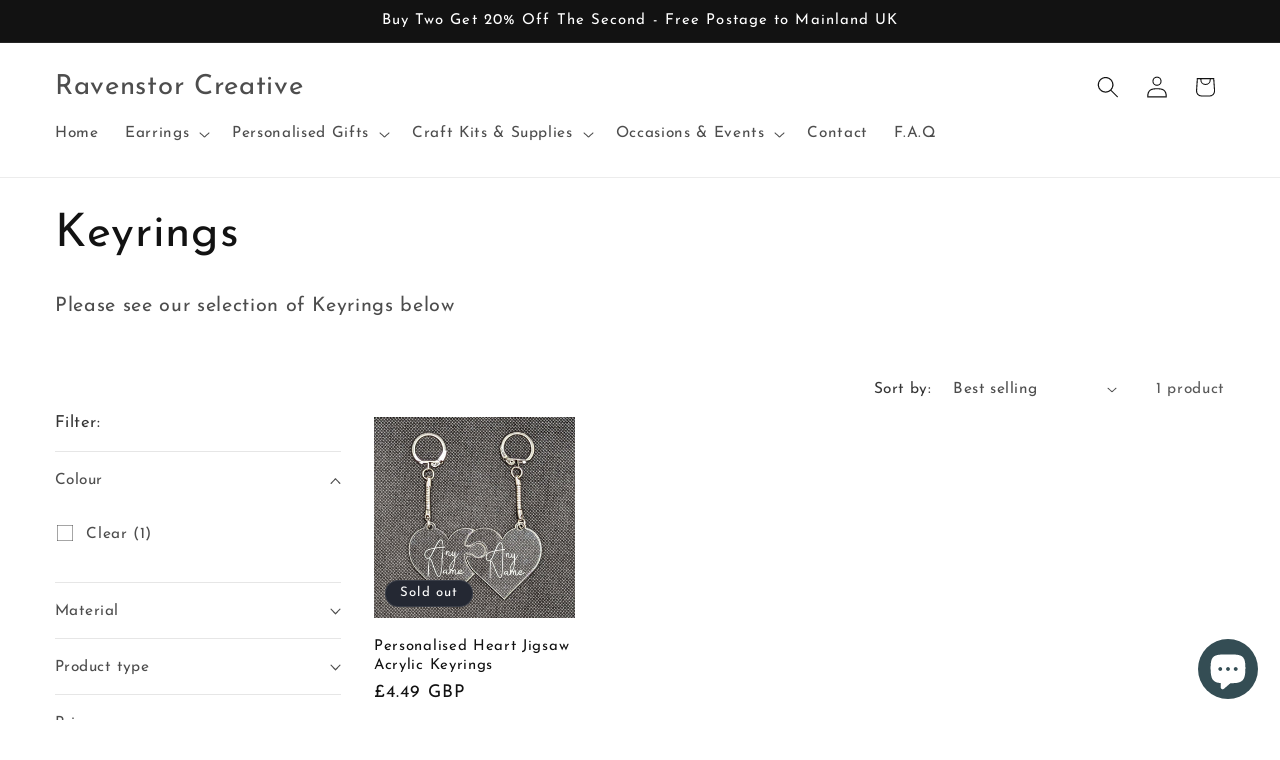

--- FILE ---
content_type: text/html; charset=utf-8
request_url: https://ravenstorcreative.co.uk/collections/keyrings
body_size: 72092
content:
<!doctype html>
<html class="js" lang="en">
  <head>
    <meta charset="utf-8">
    <meta http-equiv="X-UA-Compatible" content="IE=edge">
    <meta name="viewport" content="width=device-width,initial-scale=1">
    <meta name="theme-color" content="">
    <link rel="canonical" href="https://ravenstorcreative.co.uk/collections/keyrings"><link rel="preconnect" href="https://fonts.shopifycdn.com" crossorigin><title>
      Keyrings
 &ndash; Ravenstor Creative</title>

    
      <meta name="description" content="Please see our selection of Keyrings below">
    

    

<meta property="og:site_name" content="Ravenstor Creative">
<meta property="og:url" content="https://ravenstorcreative.co.uk/collections/keyrings">
<meta property="og:title" content="Keyrings">
<meta property="og:type" content="website">
<meta property="og:description" content="Please see our selection of Keyrings below"><meta property="og:image" content="http://ravenstorcreative.co.uk/cdn/shop/collections/PXL_20220317_192403690_2.jpg?v=1680531924">
  <meta property="og:image:secure_url" content="https://ravenstorcreative.co.uk/cdn/shop/collections/PXL_20220317_192403690_2.jpg?v=1680531924">
  <meta property="og:image:width" content="3072">
  <meta property="og:image:height" content="4080"><meta name="twitter:card" content="summary_large_image">
<meta name="twitter:title" content="Keyrings">
<meta name="twitter:description" content="Please see our selection of Keyrings below">


    <script src="//ravenstorcreative.co.uk/cdn/shop/t/4/assets/constants.js?v=132983761750457495441736885351" defer="defer"></script>
    <script src="//ravenstorcreative.co.uk/cdn/shop/t/4/assets/pubsub.js?v=158357773527763999511736885353" defer="defer"></script>
    <script src="//ravenstorcreative.co.uk/cdn/shop/t/4/assets/global.js?v=152862011079830610291736885351" defer="defer"></script>
    <script src="//ravenstorcreative.co.uk/cdn/shop/t/4/assets/details-disclosure.js?v=13653116266235556501736885351" defer="defer"></script>
    <script src="//ravenstorcreative.co.uk/cdn/shop/t/4/assets/details-modal.js?v=25581673532751508451736885351" defer="defer"></script>
    <script src="//ravenstorcreative.co.uk/cdn/shop/t/4/assets/search-form.js?v=133129549252120666541736885353" defer="defer"></script><script src="//ravenstorcreative.co.uk/cdn/shop/t/4/assets/animations.js?v=88693664871331136111736885350" defer="defer"></script><script>window.performance && window.performance.mark && window.performance.mark('shopify.content_for_header.start');</script><meta name="google-site-verification" content="N7BsiuVDjqyhmXYFbx0rdrpEiPcS6TRTkDYXaxTuTt4">
<meta name="facebook-domain-verification" content="4if4m149ubll5npdhd5p0xcfm9mq4i">
<meta id="shopify-digital-wallet" name="shopify-digital-wallet" content="/64846332158/digital_wallets/dialog">
<meta name="shopify-checkout-api-token" content="106e4359c290667075790caf0b775b6e">
<meta id="in-context-paypal-metadata" data-shop-id="64846332158" data-venmo-supported="false" data-environment="production" data-locale="en_US" data-paypal-v4="true" data-currency="GBP">
<link rel="alternate" type="application/atom+xml" title="Feed" href="/collections/keyrings.atom" />
<link rel="alternate" type="application/json+oembed" href="https://ravenstorcreative.co.uk/collections/keyrings.oembed">
<script async="async" src="/checkouts/internal/preloads.js?locale=en-GB"></script>
<link rel="preconnect" href="https://shop.app" crossorigin="anonymous">
<script async="async" src="https://shop.app/checkouts/internal/preloads.js?locale=en-GB&shop_id=64846332158" crossorigin="anonymous"></script>
<script id="apple-pay-shop-capabilities" type="application/json">{"shopId":64846332158,"countryCode":"GB","currencyCode":"GBP","merchantCapabilities":["supports3DS"],"merchantId":"gid:\/\/shopify\/Shop\/64846332158","merchantName":"Ravenstor Creative","requiredBillingContactFields":["postalAddress","email"],"requiredShippingContactFields":["postalAddress","email"],"shippingType":"shipping","supportedNetworks":["visa","maestro","masterCard","amex","discover","elo"],"total":{"type":"pending","label":"Ravenstor Creative","amount":"1.00"},"shopifyPaymentsEnabled":true,"supportsSubscriptions":true}</script>
<script id="shopify-features" type="application/json">{"accessToken":"106e4359c290667075790caf0b775b6e","betas":["rich-media-storefront-analytics"],"domain":"ravenstorcreative.co.uk","predictiveSearch":true,"shopId":64846332158,"locale":"en"}</script>
<script>var Shopify = Shopify || {};
Shopify.shop = "ravenstorcreative.myshopify.com";
Shopify.locale = "en";
Shopify.currency = {"active":"GBP","rate":"1.0"};
Shopify.country = "GB";
Shopify.theme = {"name":"Updated copy of Dawn","id":146091802878,"schema_name":"Dawn","schema_version":"15.2.0","theme_store_id":887,"role":"main"};
Shopify.theme.handle = "null";
Shopify.theme.style = {"id":null,"handle":null};
Shopify.cdnHost = "ravenstorcreative.co.uk/cdn";
Shopify.routes = Shopify.routes || {};
Shopify.routes.root = "/";</script>
<script type="module">!function(o){(o.Shopify=o.Shopify||{}).modules=!0}(window);</script>
<script>!function(o){function n(){var o=[];function n(){o.push(Array.prototype.slice.apply(arguments))}return n.q=o,n}var t=o.Shopify=o.Shopify||{};t.loadFeatures=n(),t.autoloadFeatures=n()}(window);</script>
<script>
  window.ShopifyPay = window.ShopifyPay || {};
  window.ShopifyPay.apiHost = "shop.app\/pay";
  window.ShopifyPay.redirectState = null;
</script>
<script id="shop-js-analytics" type="application/json">{"pageType":"collection"}</script>
<script defer="defer" async type="module" src="//ravenstorcreative.co.uk/cdn/shopifycloud/shop-js/modules/v2/client.init-shop-cart-sync_BT-GjEfc.en.esm.js"></script>
<script defer="defer" async type="module" src="//ravenstorcreative.co.uk/cdn/shopifycloud/shop-js/modules/v2/chunk.common_D58fp_Oc.esm.js"></script>
<script defer="defer" async type="module" src="//ravenstorcreative.co.uk/cdn/shopifycloud/shop-js/modules/v2/chunk.modal_xMitdFEc.esm.js"></script>
<script type="module">
  await import("//ravenstorcreative.co.uk/cdn/shopifycloud/shop-js/modules/v2/client.init-shop-cart-sync_BT-GjEfc.en.esm.js");
await import("//ravenstorcreative.co.uk/cdn/shopifycloud/shop-js/modules/v2/chunk.common_D58fp_Oc.esm.js");
await import("//ravenstorcreative.co.uk/cdn/shopifycloud/shop-js/modules/v2/chunk.modal_xMitdFEc.esm.js");

  window.Shopify.SignInWithShop?.initShopCartSync?.({"fedCMEnabled":true,"windoidEnabled":true});

</script>
<script>
  window.Shopify = window.Shopify || {};
  if (!window.Shopify.featureAssets) window.Shopify.featureAssets = {};
  window.Shopify.featureAssets['shop-js'] = {"shop-cart-sync":["modules/v2/client.shop-cart-sync_DZOKe7Ll.en.esm.js","modules/v2/chunk.common_D58fp_Oc.esm.js","modules/v2/chunk.modal_xMitdFEc.esm.js"],"init-fed-cm":["modules/v2/client.init-fed-cm_B6oLuCjv.en.esm.js","modules/v2/chunk.common_D58fp_Oc.esm.js","modules/v2/chunk.modal_xMitdFEc.esm.js"],"shop-cash-offers":["modules/v2/client.shop-cash-offers_D2sdYoxE.en.esm.js","modules/v2/chunk.common_D58fp_Oc.esm.js","modules/v2/chunk.modal_xMitdFEc.esm.js"],"shop-login-button":["modules/v2/client.shop-login-button_QeVjl5Y3.en.esm.js","modules/v2/chunk.common_D58fp_Oc.esm.js","modules/v2/chunk.modal_xMitdFEc.esm.js"],"pay-button":["modules/v2/client.pay-button_DXTOsIq6.en.esm.js","modules/v2/chunk.common_D58fp_Oc.esm.js","modules/v2/chunk.modal_xMitdFEc.esm.js"],"shop-button":["modules/v2/client.shop-button_DQZHx9pm.en.esm.js","modules/v2/chunk.common_D58fp_Oc.esm.js","modules/v2/chunk.modal_xMitdFEc.esm.js"],"avatar":["modules/v2/client.avatar_BTnouDA3.en.esm.js"],"init-windoid":["modules/v2/client.init-windoid_CR1B-cfM.en.esm.js","modules/v2/chunk.common_D58fp_Oc.esm.js","modules/v2/chunk.modal_xMitdFEc.esm.js"],"init-shop-for-new-customer-accounts":["modules/v2/client.init-shop-for-new-customer-accounts_C_vY_xzh.en.esm.js","modules/v2/client.shop-login-button_QeVjl5Y3.en.esm.js","modules/v2/chunk.common_D58fp_Oc.esm.js","modules/v2/chunk.modal_xMitdFEc.esm.js"],"init-shop-email-lookup-coordinator":["modules/v2/client.init-shop-email-lookup-coordinator_BI7n9ZSv.en.esm.js","modules/v2/chunk.common_D58fp_Oc.esm.js","modules/v2/chunk.modal_xMitdFEc.esm.js"],"init-shop-cart-sync":["modules/v2/client.init-shop-cart-sync_BT-GjEfc.en.esm.js","modules/v2/chunk.common_D58fp_Oc.esm.js","modules/v2/chunk.modal_xMitdFEc.esm.js"],"shop-toast-manager":["modules/v2/client.shop-toast-manager_DiYdP3xc.en.esm.js","modules/v2/chunk.common_D58fp_Oc.esm.js","modules/v2/chunk.modal_xMitdFEc.esm.js"],"init-customer-accounts":["modules/v2/client.init-customer-accounts_D9ZNqS-Q.en.esm.js","modules/v2/client.shop-login-button_QeVjl5Y3.en.esm.js","modules/v2/chunk.common_D58fp_Oc.esm.js","modules/v2/chunk.modal_xMitdFEc.esm.js"],"init-customer-accounts-sign-up":["modules/v2/client.init-customer-accounts-sign-up_iGw4briv.en.esm.js","modules/v2/client.shop-login-button_QeVjl5Y3.en.esm.js","modules/v2/chunk.common_D58fp_Oc.esm.js","modules/v2/chunk.modal_xMitdFEc.esm.js"],"shop-follow-button":["modules/v2/client.shop-follow-button_CqMgW2wH.en.esm.js","modules/v2/chunk.common_D58fp_Oc.esm.js","modules/v2/chunk.modal_xMitdFEc.esm.js"],"checkout-modal":["modules/v2/client.checkout-modal_xHeaAweL.en.esm.js","modules/v2/chunk.common_D58fp_Oc.esm.js","modules/v2/chunk.modal_xMitdFEc.esm.js"],"shop-login":["modules/v2/client.shop-login_D91U-Q7h.en.esm.js","modules/v2/chunk.common_D58fp_Oc.esm.js","modules/v2/chunk.modal_xMitdFEc.esm.js"],"lead-capture":["modules/v2/client.lead-capture_BJmE1dJe.en.esm.js","modules/v2/chunk.common_D58fp_Oc.esm.js","modules/v2/chunk.modal_xMitdFEc.esm.js"],"payment-terms":["modules/v2/client.payment-terms_Ci9AEqFq.en.esm.js","modules/v2/chunk.common_D58fp_Oc.esm.js","modules/v2/chunk.modal_xMitdFEc.esm.js"]};
</script>
<script>(function() {
  var isLoaded = false;
  function asyncLoad() {
    if (isLoaded) return;
    isLoaded = true;
    var urls = ["https:\/\/ecommplugins-scripts.trustpilot.com\/v2.1\/js\/header.min.js?settings=eyJrZXkiOiJTM0RtMmY3Z0R3N09BTGNWIiwicyI6IlNLVSJ9\u0026shop=ravenstorcreative.myshopify.com","https:\/\/ecommplugins-trustboxsettings.trustpilot.com\/ravenstorcreative.myshopify.com.js?settings=1668789605026\u0026shop=ravenstorcreative.myshopify.com","https:\/\/widget.trustpilot.com\/bootstrap\/v5\/tp.widget.sync.bootstrap.min.js?shop=ravenstorcreative.myshopify.com","https:\/\/static2.rapidsearch.dev\/resultpage.js?shop=ravenstorcreative.myshopify.com"];
    for (var i = 0; i < urls.length; i++) {
      var s = document.createElement('script');
      s.type = 'text/javascript';
      s.async = true;
      s.src = urls[i];
      var x = document.getElementsByTagName('script')[0];
      x.parentNode.insertBefore(s, x);
    }
  };
  if(window.attachEvent) {
    window.attachEvent('onload', asyncLoad);
  } else {
    window.addEventListener('load', asyncLoad, false);
  }
})();</script>
<script id="__st">var __st={"a":64846332158,"offset":0,"reqid":"ca14bd60-4b6a-416b-b1e8-155c1a2a98e3-1769264002","pageurl":"ravenstorcreative.co.uk\/collections\/keyrings","u":"c7ae2fb28daa","p":"collection","rtyp":"collection","rid":399127052542};</script>
<script>window.ShopifyPaypalV4VisibilityTracking = true;</script>
<script id="captcha-bootstrap">!function(){'use strict';const t='contact',e='account',n='new_comment',o=[[t,t],['blogs',n],['comments',n],[t,'customer']],c=[[e,'customer_login'],[e,'guest_login'],[e,'recover_customer_password'],[e,'create_customer']],r=t=>t.map((([t,e])=>`form[action*='/${t}']:not([data-nocaptcha='true']) input[name='form_type'][value='${e}']`)).join(','),a=t=>()=>t?[...document.querySelectorAll(t)].map((t=>t.form)):[];function s(){const t=[...o],e=r(t);return a(e)}const i='password',u='form_key',d=['recaptcha-v3-token','g-recaptcha-response','h-captcha-response',i],f=()=>{try{return window.sessionStorage}catch{return}},m='__shopify_v',_=t=>t.elements[u];function p(t,e,n=!1){try{const o=window.sessionStorage,c=JSON.parse(o.getItem(e)),{data:r}=function(t){const{data:e,action:n}=t;return t[m]||n?{data:e,action:n}:{data:t,action:n}}(c);for(const[e,n]of Object.entries(r))t.elements[e]&&(t.elements[e].value=n);n&&o.removeItem(e)}catch(o){console.error('form repopulation failed',{error:o})}}const l='form_type',E='cptcha';function T(t){t.dataset[E]=!0}const w=window,h=w.document,L='Shopify',v='ce_forms',y='captcha';let A=!1;((t,e)=>{const n=(g='f06e6c50-85a8-45c8-87d0-21a2b65856fe',I='https://cdn.shopify.com/shopifycloud/storefront-forms-hcaptcha/ce_storefront_forms_captcha_hcaptcha.v1.5.2.iife.js',D={infoText:'Protected by hCaptcha',privacyText:'Privacy',termsText:'Terms'},(t,e,n)=>{const o=w[L][v],c=o.bindForm;if(c)return c(t,g,e,D).then(n);var r;o.q.push([[t,g,e,D],n]),r=I,A||(h.body.append(Object.assign(h.createElement('script'),{id:'captcha-provider',async:!0,src:r})),A=!0)});var g,I,D;w[L]=w[L]||{},w[L][v]=w[L][v]||{},w[L][v].q=[],w[L][y]=w[L][y]||{},w[L][y].protect=function(t,e){n(t,void 0,e),T(t)},Object.freeze(w[L][y]),function(t,e,n,w,h,L){const[v,y,A,g]=function(t,e,n){const i=e?o:[],u=t?c:[],d=[...i,...u],f=r(d),m=r(i),_=r(d.filter((([t,e])=>n.includes(e))));return[a(f),a(m),a(_),s()]}(w,h,L),I=t=>{const e=t.target;return e instanceof HTMLFormElement?e:e&&e.form},D=t=>v().includes(t);t.addEventListener('submit',(t=>{const e=I(t);if(!e)return;const n=D(e)&&!e.dataset.hcaptchaBound&&!e.dataset.recaptchaBound,o=_(e),c=g().includes(e)&&(!o||!o.value);(n||c)&&t.preventDefault(),c&&!n&&(function(t){try{if(!f())return;!function(t){const e=f();if(!e)return;const n=_(t);if(!n)return;const o=n.value;o&&e.removeItem(o)}(t);const e=Array.from(Array(32),(()=>Math.random().toString(36)[2])).join('');!function(t,e){_(t)||t.append(Object.assign(document.createElement('input'),{type:'hidden',name:u})),t.elements[u].value=e}(t,e),function(t,e){const n=f();if(!n)return;const o=[...t.querySelectorAll(`input[type='${i}']`)].map((({name:t})=>t)),c=[...d,...o],r={};for(const[a,s]of new FormData(t).entries())c.includes(a)||(r[a]=s);n.setItem(e,JSON.stringify({[m]:1,action:t.action,data:r}))}(t,e)}catch(e){console.error('failed to persist form',e)}}(e),e.submit())}));const S=(t,e)=>{t&&!t.dataset[E]&&(n(t,e.some((e=>e===t))),T(t))};for(const o of['focusin','change'])t.addEventListener(o,(t=>{const e=I(t);D(e)&&S(e,y())}));const B=e.get('form_key'),M=e.get(l),P=B&&M;t.addEventListener('DOMContentLoaded',(()=>{const t=y();if(P)for(const e of t)e.elements[l].value===M&&p(e,B);[...new Set([...A(),...v().filter((t=>'true'===t.dataset.shopifyCaptcha))])].forEach((e=>S(e,t)))}))}(h,new URLSearchParams(w.location.search),n,t,e,['guest_login'])})(!0,!0)}();</script>
<script integrity="sha256-4kQ18oKyAcykRKYeNunJcIwy7WH5gtpwJnB7kiuLZ1E=" data-source-attribution="shopify.loadfeatures" defer="defer" src="//ravenstorcreative.co.uk/cdn/shopifycloud/storefront/assets/storefront/load_feature-a0a9edcb.js" crossorigin="anonymous"></script>
<script crossorigin="anonymous" defer="defer" src="//ravenstorcreative.co.uk/cdn/shopifycloud/storefront/assets/shopify_pay/storefront-65b4c6d7.js?v=20250812"></script>
<script data-source-attribution="shopify.dynamic_checkout.dynamic.init">var Shopify=Shopify||{};Shopify.PaymentButton=Shopify.PaymentButton||{isStorefrontPortableWallets:!0,init:function(){window.Shopify.PaymentButton.init=function(){};var t=document.createElement("script");t.src="https://ravenstorcreative.co.uk/cdn/shopifycloud/portable-wallets/latest/portable-wallets.en.js",t.type="module",document.head.appendChild(t)}};
</script>
<script data-source-attribution="shopify.dynamic_checkout.buyer_consent">
  function portableWalletsHideBuyerConsent(e){var t=document.getElementById("shopify-buyer-consent"),n=document.getElementById("shopify-subscription-policy-button");t&&n&&(t.classList.add("hidden"),t.setAttribute("aria-hidden","true"),n.removeEventListener("click",e))}function portableWalletsShowBuyerConsent(e){var t=document.getElementById("shopify-buyer-consent"),n=document.getElementById("shopify-subscription-policy-button");t&&n&&(t.classList.remove("hidden"),t.removeAttribute("aria-hidden"),n.addEventListener("click",e))}window.Shopify?.PaymentButton&&(window.Shopify.PaymentButton.hideBuyerConsent=portableWalletsHideBuyerConsent,window.Shopify.PaymentButton.showBuyerConsent=portableWalletsShowBuyerConsent);
</script>
<script data-source-attribution="shopify.dynamic_checkout.cart.bootstrap">document.addEventListener("DOMContentLoaded",(function(){function t(){return document.querySelector("shopify-accelerated-checkout-cart, shopify-accelerated-checkout")}if(t())Shopify.PaymentButton.init();else{new MutationObserver((function(e,n){t()&&(Shopify.PaymentButton.init(),n.disconnect())})).observe(document.body,{childList:!0,subtree:!0})}}));
</script>
<script id='scb4127' type='text/javascript' async='' src='https://ravenstorcreative.co.uk/cdn/shopifycloud/privacy-banner/storefront-banner.js'></script><link id="shopify-accelerated-checkout-styles" rel="stylesheet" media="screen" href="https://ravenstorcreative.co.uk/cdn/shopifycloud/portable-wallets/latest/accelerated-checkout-backwards-compat.css" crossorigin="anonymous">
<style id="shopify-accelerated-checkout-cart">
        #shopify-buyer-consent {
  margin-top: 1em;
  display: inline-block;
  width: 100%;
}

#shopify-buyer-consent.hidden {
  display: none;
}

#shopify-subscription-policy-button {
  background: none;
  border: none;
  padding: 0;
  text-decoration: underline;
  font-size: inherit;
  cursor: pointer;
}

#shopify-subscription-policy-button::before {
  box-shadow: none;
}

      </style>
<script id="sections-script" data-sections="header" defer="defer" src="//ravenstorcreative.co.uk/cdn/shop/t/4/compiled_assets/scripts.js?v=355"></script>
<script>window.performance && window.performance.mark && window.performance.mark('shopify.content_for_header.end');</script>


    <style data-shopify>
      @font-face {
  font-family: "Josefin Sans";
  font-weight: 400;
  font-style: normal;
  font-display: swap;
  src: url("//ravenstorcreative.co.uk/cdn/fonts/josefin_sans/josefinsans_n4.70f7efd699799949e6d9f99bc20843a2c86a2e0f.woff2") format("woff2"),
       url("//ravenstorcreative.co.uk/cdn/fonts/josefin_sans/josefinsans_n4.35d308a1bdf56e5556bc2ac79702c721e4e2e983.woff") format("woff");
}

      @font-face {
  font-family: "Josefin Sans";
  font-weight: 700;
  font-style: normal;
  font-display: swap;
  src: url("//ravenstorcreative.co.uk/cdn/fonts/josefin_sans/josefinsans_n7.4edc746dce14b53e39df223fba72d5f37c3d525d.woff2") format("woff2"),
       url("//ravenstorcreative.co.uk/cdn/fonts/josefin_sans/josefinsans_n7.051568b12ab464ee8f0241094cdd7a1c80fbd08d.woff") format("woff");
}

      @font-face {
  font-family: "Josefin Sans";
  font-weight: 400;
  font-style: italic;
  font-display: swap;
  src: url("//ravenstorcreative.co.uk/cdn/fonts/josefin_sans/josefinsans_i4.a2ba85bff59cf18a6ad90c24fe1808ddb8ce1343.woff2") format("woff2"),
       url("//ravenstorcreative.co.uk/cdn/fonts/josefin_sans/josefinsans_i4.2dba61e1d135ab449e8e134ba633cf0d31863cc4.woff") format("woff");
}

      @font-face {
  font-family: "Josefin Sans";
  font-weight: 700;
  font-style: italic;
  font-display: swap;
  src: url("//ravenstorcreative.co.uk/cdn/fonts/josefin_sans/josefinsans_i7.733dd5c50cdd7b706d9ec731b4016d1edd55db5e.woff2") format("woff2"),
       url("//ravenstorcreative.co.uk/cdn/fonts/josefin_sans/josefinsans_i7.094ef86ca8f6eafea52b87b4f09feefb278e539d.woff") format("woff");
}

      @font-face {
  font-family: "Josefin Sans";
  font-weight: 400;
  font-style: normal;
  font-display: swap;
  src: url("//ravenstorcreative.co.uk/cdn/fonts/josefin_sans/josefinsans_n4.70f7efd699799949e6d9f99bc20843a2c86a2e0f.woff2") format("woff2"),
       url("//ravenstorcreative.co.uk/cdn/fonts/josefin_sans/josefinsans_n4.35d308a1bdf56e5556bc2ac79702c721e4e2e983.woff") format("woff");
}


      
        :root,
        .color-scheme-1 {
          --color-background: 255,255,255;
        
          --gradient-background: #FFFFFF;
        

        

        --color-foreground: 18,18,18;
        --color-background-contrast: 191,191,191;
        --color-shadow: 18,18,18;
        --color-button: 18,18,18;
        --color-button-text: 255,255,255;
        --color-secondary-button: 255,255,255;
        --color-secondary-button-text: 18,18,18;
        --color-link: 18,18,18;
        --color-badge-foreground: 18,18,18;
        --color-badge-background: 255,255,255;
        --color-badge-border: 18,18,18;
        --payment-terms-background-color: rgb(255 255 255);
      }
      
        
        .color-scheme-2 {
          --color-background: 243,243,243;
        
          --gradient-background: #F3F3F3;
        

        

        --color-foreground: 18,18,18;
        --color-background-contrast: 179,179,179;
        --color-shadow: 18,18,18;
        --color-button: 18,18,18;
        --color-button-text: 243,243,243;
        --color-secondary-button: 243,243,243;
        --color-secondary-button-text: 18,18,18;
        --color-link: 18,18,18;
        --color-badge-foreground: 18,18,18;
        --color-badge-background: 243,243,243;
        --color-badge-border: 18,18,18;
        --payment-terms-background-color: rgb(243 243 243);
      }
      
        
        .color-scheme-3 {
          --color-background: 36,40,51;
        
          --gradient-background: #242833;
        

        

        --color-foreground: 255,255,255;
        --color-background-contrast: 47,52,66;
        --color-shadow: 18,18,18;
        --color-button: 255,255,255;
        --color-button-text: 0,0,0;
        --color-secondary-button: 36,40,51;
        --color-secondary-button-text: 255,255,255;
        --color-link: 255,255,255;
        --color-badge-foreground: 255,255,255;
        --color-badge-background: 36,40,51;
        --color-badge-border: 255,255,255;
        --payment-terms-background-color: rgb(36 40 51);
      }
      
        
        .color-scheme-4 {
          --color-background: 18,18,18;
        
          --gradient-background: #121212;
        

        

        --color-foreground: 255,255,255;
        --color-background-contrast: 146,146,146;
        --color-shadow: 18,18,18;
        --color-button: 255,255,255;
        --color-button-text: 18,18,18;
        --color-secondary-button: 18,18,18;
        --color-secondary-button-text: 255,255,255;
        --color-link: 255,255,255;
        --color-badge-foreground: 255,255,255;
        --color-badge-background: 18,18,18;
        --color-badge-border: 255,255,255;
        --payment-terms-background-color: rgb(18 18 18);
      }
      
        
        .color-scheme-5 {
          --color-background: 51,79,180;
        
          --gradient-background: #334FB4;
        

        

        --color-foreground: 255,255,255;
        --color-background-contrast: 23,35,81;
        --color-shadow: 18,18,18;
        --color-button: 255,255,255;
        --color-button-text: 51,79,180;
        --color-secondary-button: 51,79,180;
        --color-secondary-button-text: 255,255,255;
        --color-link: 255,255,255;
        --color-badge-foreground: 255,255,255;
        --color-badge-background: 51,79,180;
        --color-badge-border: 255,255,255;
        --payment-terms-background-color: rgb(51 79 180);
      }
      

      body, .color-scheme-1, .color-scheme-2, .color-scheme-3, .color-scheme-4, .color-scheme-5 {
        color: rgba(var(--color-foreground), 0.75);
        background-color: rgb(var(--color-background));
      }

      :root {
        --font-body-family: "Josefin Sans", sans-serif;
        --font-body-style: normal;
        --font-body-weight: 400;
        --font-body-weight-bold: 700;

        --font-heading-family: "Josefin Sans", sans-serif;
        --font-heading-style: normal;
        --font-heading-weight: 400;

        --font-body-scale: 1.1;
        --font-heading-scale: 1.0454545454545454;

        --media-padding: px;
        --media-border-opacity: 0.05;
        --media-border-width: 1px;
        --media-radius: 0px;
        --media-shadow-opacity: 0.0;
        --media-shadow-horizontal-offset: 0px;
        --media-shadow-vertical-offset: -34px;
        --media-shadow-blur-radius: 5px;
        --media-shadow-visible: 0;

        --page-width: 120rem;
        --page-width-margin: 0rem;

        --product-card-image-padding: 0.0rem;
        --product-card-corner-radius: 0.0rem;
        --product-card-text-alignment: left;
        --product-card-border-width: 0.0rem;
        --product-card-border-opacity: 0.1;
        --product-card-shadow-opacity: 0.0;
        --product-card-shadow-visible: 0;
        --product-card-shadow-horizontal-offset: 0.0rem;
        --product-card-shadow-vertical-offset: 0.4rem;
        --product-card-shadow-blur-radius: 0.5rem;

        --collection-card-image-padding: 0.0rem;
        --collection-card-corner-radius: 0.0rem;
        --collection-card-text-alignment: left;
        --collection-card-border-width: 0.0rem;
        --collection-card-border-opacity: 0.0;
        --collection-card-shadow-opacity: 0.1;
        --collection-card-shadow-visible: 1;
        --collection-card-shadow-horizontal-offset: 0.0rem;
        --collection-card-shadow-vertical-offset: 0.0rem;
        --collection-card-shadow-blur-radius: 0.0rem;

        --blog-card-image-padding: 0.0rem;
        --blog-card-corner-radius: 0.0rem;
        --blog-card-text-alignment: left;
        --blog-card-border-width: 0.0rem;
        --blog-card-border-opacity: 0.0;
        --blog-card-shadow-opacity: 0.1;
        --blog-card-shadow-visible: 1;
        --blog-card-shadow-horizontal-offset: 0.0rem;
        --blog-card-shadow-vertical-offset: 0.0rem;
        --blog-card-shadow-blur-radius: 0.0rem;

        --badge-corner-radius: 4.0rem;

        --popup-border-width: 1px;
        --popup-border-opacity: 0.1;
        --popup-corner-radius: 0px;
        --popup-shadow-opacity: 0.0;
        --popup-shadow-horizontal-offset: 0px;
        --popup-shadow-vertical-offset: 4px;
        --popup-shadow-blur-radius: 5px;

        --drawer-border-width: 1px;
        --drawer-border-opacity: 0.1;
        --drawer-shadow-opacity: 0.0;
        --drawer-shadow-horizontal-offset: 0px;
        --drawer-shadow-vertical-offset: 4px;
        --drawer-shadow-blur-radius: 5px;

        --spacing-sections-desktop: 0px;
        --spacing-sections-mobile: 0px;

        --grid-desktop-vertical-spacing: 8px;
        --grid-desktop-horizontal-spacing: 8px;
        --grid-mobile-vertical-spacing: 4px;
        --grid-mobile-horizontal-spacing: 4px;

        --text-boxes-border-opacity: 0.1;
        --text-boxes-border-width: 0px;
        --text-boxes-radius: 0px;
        --text-boxes-shadow-opacity: 0.0;
        --text-boxes-shadow-visible: 0;
        --text-boxes-shadow-horizontal-offset: 0px;
        --text-boxes-shadow-vertical-offset: 4px;
        --text-boxes-shadow-blur-radius: 5px;

        --buttons-radius: 0px;
        --buttons-radius-outset: 0px;
        --buttons-border-width: 1px;
        --buttons-border-opacity: 1.0;
        --buttons-shadow-opacity: 0.0;
        --buttons-shadow-visible: 0;
        --buttons-shadow-horizontal-offset: 0px;
        --buttons-shadow-vertical-offset: 4px;
        --buttons-shadow-blur-radius: 5px;
        --buttons-border-offset: 0px;

        --inputs-radius: 0px;
        --inputs-border-width: 1px;
        --inputs-border-opacity: 0.55;
        --inputs-shadow-opacity: 0.0;
        --inputs-shadow-horizontal-offset: 0px;
        --inputs-margin-offset: 0px;
        --inputs-shadow-vertical-offset: 4px;
        --inputs-shadow-blur-radius: 5px;
        --inputs-radius-outset: 0px;

        --variant-pills-radius: 40px;
        --variant-pills-border-width: 1px;
        --variant-pills-border-opacity: 0.55;
        --variant-pills-shadow-opacity: 0.0;
        --variant-pills-shadow-horizontal-offset: 0px;
        --variant-pills-shadow-vertical-offset: 4px;
        --variant-pills-shadow-blur-radius: 5px;
      }

      *,
      *::before,
      *::after {
        box-sizing: inherit;
      }

      html {
        box-sizing: border-box;
        font-size: calc(var(--font-body-scale) * 62.5%);
        height: 100%;
      }

      body {
        display: grid;
        grid-template-rows: auto auto 1fr auto;
        grid-template-columns: 100%;
        min-height: 100%;
        margin: 0;
        font-size: 1.5rem;
        letter-spacing: 0.06rem;
        line-height: calc(1 + 0.8 / var(--font-body-scale));
        font-family: var(--font-body-family);
        font-style: var(--font-body-style);
        font-weight: var(--font-body-weight);
      }

      @media screen and (min-width: 750px) {
        body {
          font-size: 1.6rem;
        }
      }
    </style>

    <link href="//ravenstorcreative.co.uk/cdn/shop/t/4/assets/base.css?v=159841507637079171801736885350" rel="stylesheet" type="text/css" media="all" />
    <link rel="stylesheet" href="//ravenstorcreative.co.uk/cdn/shop/t/4/assets/component-cart-items.css?v=123238115697927560811736885351" media="print" onload="this.media='all'">
      <link rel="preload" as="font" href="//ravenstorcreative.co.uk/cdn/fonts/josefin_sans/josefinsans_n4.70f7efd699799949e6d9f99bc20843a2c86a2e0f.woff2" type="font/woff2" crossorigin>
      

      <link rel="preload" as="font" href="//ravenstorcreative.co.uk/cdn/fonts/josefin_sans/josefinsans_n4.70f7efd699799949e6d9f99bc20843a2c86a2e0f.woff2" type="font/woff2" crossorigin>
      
<link
        rel="stylesheet"
        href="//ravenstorcreative.co.uk/cdn/shop/t/4/assets/component-predictive-search.css?v=118923337488134913561736885351"
        media="print"
        onload="this.media='all'"
      ><script>
      if (Shopify.designMode) {
        document.documentElement.classList.add('shopify-design-mode');
      }
    </script>
    


  <script type="text/javascript">
    window.RapidSearchAdmin = false;
  </script>


<!-- BEGIN app block: shopify://apps/judge-me-reviews/blocks/judgeme_core/61ccd3b1-a9f2-4160-9fe9-4fec8413e5d8 --><!-- Start of Judge.me Core -->






<link rel="dns-prefetch" href="https://cdnwidget.judge.me">
<link rel="dns-prefetch" href="https://cdn.judge.me">
<link rel="dns-prefetch" href="https://cdn1.judge.me">
<link rel="dns-prefetch" href="https://api.judge.me">

<script data-cfasync='false' class='jdgm-settings-script'>window.jdgmSettings={"pagination":5,"disable_web_reviews":false,"badge_no_review_text":"No reviews","badge_n_reviews_text":"{{ n }} review/reviews","badge_star_color":"#D9B200","hide_badge_preview_if_no_reviews":true,"badge_hide_text":false,"enforce_center_preview_badge":false,"widget_title":"Customer Reviews","widget_open_form_text":"Write a review","widget_close_form_text":"Cancel review","widget_refresh_page_text":"Refresh page","widget_summary_text":"Based on {{ number_of_reviews }} review/reviews","widget_no_review_text":"Be the first to write a review","widget_name_field_text":"Display name","widget_verified_name_field_text":"Verified Name (public)","widget_name_placeholder_text":"Display name","widget_required_field_error_text":"This field is required.","widget_email_field_text":"Email address","widget_verified_email_field_text":"Verified Email (private, can not be edited)","widget_email_placeholder_text":"Your email address","widget_email_field_error_text":"Please enter a valid email address.","widget_rating_field_text":"Rating","widget_review_title_field_text":"Review Title","widget_review_title_placeholder_text":"Give your review a title","widget_review_body_field_text":"Review content","widget_review_body_placeholder_text":"Start writing here...","widget_pictures_field_text":"Picture/Video (optional)","widget_submit_review_text":"Submit Review","widget_submit_verified_review_text":"Submit Verified Review","widget_submit_success_msg_with_auto_publish":"Thank you! Please refresh the page in a few moments to see your review. You can remove or edit your review by logging into \u003ca href='https://judge.me/login' target='_blank' rel='nofollow noopener'\u003eJudge.me\u003c/a\u003e","widget_submit_success_msg_no_auto_publish":"Thank you! Your review will be published as soon as it is approved by the shop admin. You can remove or edit your review by logging into \u003ca href='https://judge.me/login' target='_blank' rel='nofollow noopener'\u003eJudge.me\u003c/a\u003e","widget_show_default_reviews_out_of_total_text":"Showing {{ n_reviews_shown }} out of {{ n_reviews }} reviews.","widget_show_all_link_text":"Show all","widget_show_less_link_text":"Show less","widget_author_said_text":"{{ reviewer_name }} said:","widget_days_text":"{{ n }} days ago","widget_weeks_text":"{{ n }} week/weeks ago","widget_months_text":"{{ n }} month/months ago","widget_years_text":"{{ n }} year/years ago","widget_yesterday_text":"Yesterday","widget_today_text":"Today","widget_replied_text":"\u003e\u003e {{ shop_name }} replied:","widget_read_more_text":"Read more","widget_reviewer_name_as_initial":"","widget_rating_filter_color":"#fbcd0a","widget_rating_filter_see_all_text":"See all reviews","widget_sorting_most_recent_text":"Most Recent","widget_sorting_highest_rating_text":"Highest Rating","widget_sorting_lowest_rating_text":"Lowest Rating","widget_sorting_with_pictures_text":"Only Pictures","widget_sorting_most_helpful_text":"Most Helpful","widget_open_question_form_text":"Ask a question","widget_reviews_subtab_text":"Reviews","widget_questions_subtab_text":"Questions","widget_question_label_text":"Question","widget_answer_label_text":"Answer","widget_question_placeholder_text":"Write your question here","widget_submit_question_text":"Submit Question","widget_question_submit_success_text":"Thank you for your question! We will notify you once it gets answered.","widget_star_color":"#D9B200","verified_badge_text":"Verified","verified_badge_bg_color":"","verified_badge_text_color":"","verified_badge_placement":"left-of-reviewer-name","widget_review_max_height":"","widget_hide_border":false,"widget_social_share":false,"widget_thumb":false,"widget_review_location_show":false,"widget_location_format":"","all_reviews_include_out_of_store_products":true,"all_reviews_out_of_store_text":"(out of store)","all_reviews_pagination":100,"all_reviews_product_name_prefix_text":"about","enable_review_pictures":true,"enable_question_anwser":false,"widget_theme":"default","review_date_format":"dd/mm/yyyy","default_sort_method":"most-recent","widget_product_reviews_subtab_text":"Product Reviews","widget_shop_reviews_subtab_text":"Shop Reviews","widget_other_products_reviews_text":"Reviews for other products","widget_store_reviews_subtab_text":"Store reviews","widget_no_store_reviews_text":"This store hasn't received any reviews yet","widget_web_restriction_product_reviews_text":"This product hasn't received any reviews yet","widget_no_items_text":"No items found","widget_show_more_text":"Show more","widget_write_a_store_review_text":"Write a Store Review","widget_other_languages_heading":"Reviews in Other Languages","widget_translate_review_text":"Translate review to {{ language }}","widget_translating_review_text":"Translating...","widget_show_original_translation_text":"Show original ({{ language }})","widget_translate_review_failed_text":"Review couldn't be translated.","widget_translate_review_retry_text":"Retry","widget_translate_review_try_again_later_text":"Try again later","show_product_url_for_grouped_product":false,"widget_sorting_pictures_first_text":"Pictures First","show_pictures_on_all_rev_page_mobile":false,"show_pictures_on_all_rev_page_desktop":false,"floating_tab_hide_mobile_install_preference":false,"floating_tab_button_name":"★ Reviews","floating_tab_title":"Let customers speak for us","floating_tab_button_color":"","floating_tab_button_background_color":"","floating_tab_url":"","floating_tab_url_enabled":false,"floating_tab_tab_style":"text","all_reviews_text_badge_text":"Customers rate us {{ shop.metafields.judgeme.all_reviews_rating | round: 1 }}/5 based on {{ shop.metafields.judgeme.all_reviews_count }} reviews.","all_reviews_text_badge_text_branded_style":"{{ shop.metafields.judgeme.all_reviews_rating | round: 1 }} out of 5 stars based on {{ shop.metafields.judgeme.all_reviews_count }} reviews","is_all_reviews_text_badge_a_link":false,"show_stars_for_all_reviews_text_badge":false,"all_reviews_text_badge_url":"","all_reviews_text_style":"branded","all_reviews_text_color_style":"judgeme_brand_color","all_reviews_text_color":"#108474","all_reviews_text_show_jm_brand":true,"featured_carousel_show_header":true,"featured_carousel_title":"Let customers speak for us","testimonials_carousel_title":"Customers are saying","videos_carousel_title":"Real customer stories","cards_carousel_title":"Customers are saying","featured_carousel_count_text":"from {{ n }} reviews","featured_carousel_add_link_to_all_reviews_page":false,"featured_carousel_url":"","featured_carousel_show_images":true,"featured_carousel_autoslide_interval":5,"featured_carousel_arrows_on_the_sides":false,"featured_carousel_height":250,"featured_carousel_width":80,"featured_carousel_image_size":0,"featured_carousel_image_height":250,"featured_carousel_arrow_color":"#D9B200","verified_count_badge_style":"branded","verified_count_badge_orientation":"horizontal","verified_count_badge_color_style":"judgeme_brand_color","verified_count_badge_color":"#108474","is_verified_count_badge_a_link":false,"verified_count_badge_url":"","verified_count_badge_show_jm_brand":true,"widget_rating_preset_default":5,"widget_first_sub_tab":"product-reviews","widget_show_histogram":true,"widget_histogram_use_custom_color":false,"widget_pagination_use_custom_color":false,"widget_star_use_custom_color":true,"widget_verified_badge_use_custom_color":false,"widget_write_review_use_custom_color":false,"picture_reminder_submit_button":"Upload Pictures","enable_review_videos":false,"mute_video_by_default":false,"widget_sorting_videos_first_text":"Videos First","widget_review_pending_text":"Pending","featured_carousel_items_for_large_screen":3,"social_share_options_order":"Facebook,Twitter","remove_microdata_snippet":true,"disable_json_ld":false,"enable_json_ld_products":false,"preview_badge_show_question_text":false,"preview_badge_no_question_text":"No questions","preview_badge_n_question_text":"{{ number_of_questions }} question/questions","qa_badge_show_icon":false,"qa_badge_position":"same-row","remove_judgeme_branding":false,"widget_add_search_bar":false,"widget_search_bar_placeholder":"Search","widget_sorting_verified_only_text":"Verified only","featured_carousel_theme":"default","featured_carousel_show_rating":true,"featured_carousel_show_title":true,"featured_carousel_show_body":true,"featured_carousel_show_date":false,"featured_carousel_show_reviewer":true,"featured_carousel_show_product":false,"featured_carousel_header_background_color":"#108474","featured_carousel_header_text_color":"#ffffff","featured_carousel_name_product_separator":"reviewed","featured_carousel_full_star_background":"#108474","featured_carousel_empty_star_background":"#dadada","featured_carousel_vertical_theme_background":"#f9fafb","featured_carousel_verified_badge_enable":true,"featured_carousel_verified_badge_color":"#416476","featured_carousel_border_style":"round","featured_carousel_review_line_length_limit":3,"featured_carousel_more_reviews_button_text":"Read more reviews","featured_carousel_view_product_button_text":"View product","all_reviews_page_load_reviews_on":"scroll","all_reviews_page_load_more_text":"Load More Reviews","disable_fb_tab_reviews":false,"enable_ajax_cdn_cache":false,"widget_advanced_speed_features":5,"widget_public_name_text":"displayed publicly like","default_reviewer_name":"John Smith","default_reviewer_name_has_non_latin":true,"widget_reviewer_anonymous":"Anonymous","medals_widget_title":"Judge.me Review Medals","medals_widget_background_color":"#f9fafb","medals_widget_position":"footer_all_pages","medals_widget_border_color":"#f9fafb","medals_widget_verified_text_position":"left","medals_widget_use_monochromatic_version":false,"medals_widget_elements_color":"#108474","show_reviewer_avatar":true,"widget_invalid_yt_video_url_error_text":"Not a YouTube video URL","widget_max_length_field_error_text":"Please enter no more than {0} characters.","widget_show_country_flag":false,"widget_show_collected_via_shop_app":true,"widget_verified_by_shop_badge_style":"light","widget_verified_by_shop_text":"Verified by Shop","widget_show_photo_gallery":false,"widget_load_with_code_splitting":true,"widget_ugc_install_preference":false,"widget_ugc_title":"Made by us, Shared by you","widget_ugc_subtitle":"Tag us to see your picture featured in our page","widget_ugc_arrows_color":"#ffffff","widget_ugc_primary_button_text":"Buy Now","widget_ugc_primary_button_background_color":"#108474","widget_ugc_primary_button_text_color":"#ffffff","widget_ugc_primary_button_border_width":"0","widget_ugc_primary_button_border_style":"none","widget_ugc_primary_button_border_color":"#108474","widget_ugc_primary_button_border_radius":"25","widget_ugc_secondary_button_text":"Load More","widget_ugc_secondary_button_background_color":"#ffffff","widget_ugc_secondary_button_text_color":"#108474","widget_ugc_secondary_button_border_width":"2","widget_ugc_secondary_button_border_style":"solid","widget_ugc_secondary_button_border_color":"#108474","widget_ugc_secondary_button_border_radius":"25","widget_ugc_reviews_button_text":"View Reviews","widget_ugc_reviews_button_background_color":"#ffffff","widget_ugc_reviews_button_text_color":"#108474","widget_ugc_reviews_button_border_width":"2","widget_ugc_reviews_button_border_style":"solid","widget_ugc_reviews_button_border_color":"#108474","widget_ugc_reviews_button_border_radius":"25","widget_ugc_reviews_button_link_to":"judgeme-reviews-page","widget_ugc_show_post_date":true,"widget_ugc_max_width":"800","widget_rating_metafield_value_type":true,"widget_primary_color":"#416476","widget_enable_secondary_color":false,"widget_secondary_color":"#edf5f5","widget_summary_average_rating_text":"{{ average_rating }} out of 5","widget_media_grid_title":"Customer photos \u0026 videos","widget_media_grid_see_more_text":"See more","widget_round_style":false,"widget_show_product_medals":true,"widget_verified_by_judgeme_text":"Verified by Judge.me","widget_show_store_medals":true,"widget_verified_by_judgeme_text_in_store_medals":"Verified by Judge.me","widget_media_field_exceed_quantity_message":"Sorry, we can only accept {{ max_media }} for one review.","widget_media_field_exceed_limit_message":"{{ file_name }} is too large, please select a {{ media_type }} less than {{ size_limit }}MB.","widget_review_submitted_text":"Review Submitted!","widget_question_submitted_text":"Question Submitted!","widget_close_form_text_question":"Cancel","widget_write_your_answer_here_text":"Write your answer here","widget_enabled_branded_link":true,"widget_show_collected_by_judgeme":true,"widget_reviewer_name_color":"","widget_write_review_text_color":"","widget_write_review_bg_color":"","widget_collected_by_judgeme_text":"collected by Judge.me","widget_pagination_type":"standard","widget_load_more_text":"Load More","widget_load_more_color":"#108474","widget_full_review_text":"Full Review","widget_read_more_reviews_text":"Read More Reviews","widget_read_questions_text":"Read Questions","widget_questions_and_answers_text":"Questions \u0026 Answers","widget_verified_by_text":"Verified by","widget_verified_text":"Verified","widget_number_of_reviews_text":"{{ number_of_reviews }} reviews","widget_back_button_text":"Back","widget_next_button_text":"Next","widget_custom_forms_filter_button":"Filters","custom_forms_style":"horizontal","widget_show_review_information":false,"how_reviews_are_collected":"How reviews are collected?","widget_show_review_keywords":false,"widget_gdpr_statement":"How we use your data: We'll only contact you about the review you left, and only if necessary. By submitting your review, you agree to Judge.me's \u003ca href='https://judge.me/terms' target='_blank' rel='nofollow noopener'\u003eterms\u003c/a\u003e, \u003ca href='https://judge.me/privacy' target='_blank' rel='nofollow noopener'\u003eprivacy\u003c/a\u003e and \u003ca href='https://judge.me/content-policy' target='_blank' rel='nofollow noopener'\u003econtent\u003c/a\u003e policies.","widget_multilingual_sorting_enabled":false,"widget_translate_review_content_enabled":false,"widget_translate_review_content_method":"manual","popup_widget_review_selection":"automatically_with_pictures","popup_widget_round_border_style":true,"popup_widget_show_title":true,"popup_widget_show_body":true,"popup_widget_show_reviewer":false,"popup_widget_show_product":true,"popup_widget_show_pictures":true,"popup_widget_use_review_picture":true,"popup_widget_show_on_home_page":true,"popup_widget_show_on_product_page":true,"popup_widget_show_on_collection_page":true,"popup_widget_show_on_cart_page":true,"popup_widget_position":"bottom_left","popup_widget_first_review_delay":5,"popup_widget_duration":5,"popup_widget_interval":5,"popup_widget_review_count":5,"popup_widget_hide_on_mobile":true,"review_snippet_widget_round_border_style":true,"review_snippet_widget_card_color":"#FFFFFF","review_snippet_widget_slider_arrows_background_color":"#FFFFFF","review_snippet_widget_slider_arrows_color":"#000000","review_snippet_widget_star_color":"#108474","show_product_variant":false,"all_reviews_product_variant_label_text":"Variant: ","widget_show_verified_branding":true,"widget_ai_summary_title":"Customers say","widget_ai_summary_disclaimer":"AI-powered review summary based on recent customer reviews","widget_show_ai_summary":false,"widget_show_ai_summary_bg":false,"widget_show_review_title_input":true,"redirect_reviewers_invited_via_email":"review_widget","request_store_review_after_product_review":false,"request_review_other_products_in_order":false,"review_form_color_scheme":"default","review_form_corner_style":"square","review_form_star_color":{},"review_form_text_color":"#333333","review_form_background_color":"#ffffff","review_form_field_background_color":"#fafafa","review_form_button_color":{},"review_form_button_text_color":"#ffffff","review_form_modal_overlay_color":"#000000","review_content_screen_title_text":"How would you rate this product?","review_content_introduction_text":"We would love it if you would share a bit about your experience.","store_review_form_title_text":"How would you rate this store?","store_review_form_introduction_text":"We would love it if you would share a bit about your experience.","show_review_guidance_text":true,"one_star_review_guidance_text":"Poor","five_star_review_guidance_text":"Great","customer_information_screen_title_text":"About you","customer_information_introduction_text":"Please tell us more about you.","custom_questions_screen_title_text":"Your experience in more detail","custom_questions_introduction_text":"Here are a few questions to help us understand more about your experience.","review_submitted_screen_title_text":"Thanks for your review!","review_submitted_screen_thank_you_text":"We are processing it and it will appear on the store soon.","review_submitted_screen_email_verification_text":"Please confirm your email by clicking the link we just sent you. This helps us keep reviews authentic.","review_submitted_request_store_review_text":"Would you like to share your experience of shopping with us?","review_submitted_review_other_products_text":"Would you like to review these products?","store_review_screen_title_text":"Would you like to share your experience of shopping with us?","store_review_introduction_text":"We value your feedback and use it to improve. Please share any thoughts or suggestions you have.","reviewer_media_screen_title_picture_text":"Share a picture","reviewer_media_introduction_picture_text":"Upload a photo to support your review.","reviewer_media_screen_title_video_text":"Share a video","reviewer_media_introduction_video_text":"Upload a video to support your review.","reviewer_media_screen_title_picture_or_video_text":"Share a picture or video","reviewer_media_introduction_picture_or_video_text":"Upload a photo or video to support your review.","reviewer_media_youtube_url_text":"Paste your Youtube URL here","advanced_settings_next_step_button_text":"Next","advanced_settings_close_review_button_text":"Close","modal_write_review_flow":false,"write_review_flow_required_text":"Required","write_review_flow_privacy_message_text":"We respect your privacy.","write_review_flow_anonymous_text":"Post review as anonymous","write_review_flow_visibility_text":"This won't be visible to other customers.","write_review_flow_multiple_selection_help_text":"Select as many as you like","write_review_flow_single_selection_help_text":"Select one option","write_review_flow_required_field_error_text":"This field is required","write_review_flow_invalid_email_error_text":"Please enter a valid email address","write_review_flow_max_length_error_text":"Max. {{ max_length }} characters.","write_review_flow_media_upload_text":"\u003cb\u003eClick to upload\u003c/b\u003e or drag and drop","write_review_flow_gdpr_statement":"We'll only contact you about your review if necessary. By submitting your review, you agree to our \u003ca href='https://judge.me/terms' target='_blank' rel='nofollow noopener'\u003eterms and conditions\u003c/a\u003e and \u003ca href='https://judge.me/privacy' target='_blank' rel='nofollow noopener'\u003eprivacy policy\u003c/a\u003e.","rating_only_reviews_enabled":false,"show_negative_reviews_help_screen":false,"new_review_flow_help_screen_rating_threshold":3,"negative_review_resolution_screen_title_text":"Tell us more","negative_review_resolution_text":"Your experience matters to us. If there were issues with your purchase, we're here to help. Feel free to reach out to us, we'd love the opportunity to make things right.","negative_review_resolution_button_text":"Contact us","negative_review_resolution_proceed_with_review_text":"Leave a review","negative_review_resolution_subject":"Issue with purchase from {{ shop_name }}.{{ order_name }}","preview_badge_collection_page_install_status":false,"widget_review_custom_css":"","preview_badge_custom_css":"","preview_badge_stars_count":"5-stars","featured_carousel_custom_css":"","floating_tab_custom_css":"","all_reviews_widget_custom_css":"","medals_widget_custom_css":"","verified_badge_custom_css":"","all_reviews_text_custom_css":"","transparency_badges_collected_via_store_invite":false,"transparency_badges_from_another_provider":false,"transparency_badges_collected_from_store_visitor":false,"transparency_badges_collected_by_verified_review_provider":false,"transparency_badges_earned_reward":false,"transparency_badges_collected_via_store_invite_text":"Review collected via store invitation","transparency_badges_from_another_provider_text":"Review collected from another provider","transparency_badges_collected_from_store_visitor_text":"Review collected from a store visitor","transparency_badges_written_in_google_text":"Review written in Google","transparency_badges_written_in_etsy_text":"Review written in Etsy","transparency_badges_written_in_shop_app_text":"Review written in Shop App","transparency_badges_earned_reward_text":"Review earned a reward for future purchase","product_review_widget_per_page":10,"widget_store_review_label_text":"Review about the store","checkout_comment_extension_title_on_product_page":"Customer Comments","checkout_comment_extension_num_latest_comment_show":5,"checkout_comment_extension_format":"name_and_timestamp","checkout_comment_customer_name":"last_initial","checkout_comment_comment_notification":true,"preview_badge_collection_page_install_preference":false,"preview_badge_home_page_install_preference":false,"preview_badge_product_page_install_preference":false,"review_widget_install_preference":"","review_carousel_install_preference":false,"floating_reviews_tab_install_preference":"none","verified_reviews_count_badge_install_preference":false,"all_reviews_text_install_preference":false,"review_widget_best_location":false,"judgeme_medals_install_preference":false,"review_widget_revamp_enabled":false,"review_widget_qna_enabled":false,"review_widget_header_theme":"minimal","review_widget_widget_title_enabled":true,"review_widget_header_text_size":"medium","review_widget_header_text_weight":"regular","review_widget_average_rating_style":"compact","review_widget_bar_chart_enabled":true,"review_widget_bar_chart_type":"numbers","review_widget_bar_chart_style":"standard","review_widget_expanded_media_gallery_enabled":false,"review_widget_reviews_section_theme":"standard","review_widget_image_style":"thumbnails","review_widget_review_image_ratio":"square","review_widget_stars_size":"medium","review_widget_verified_badge":"standard_text","review_widget_review_title_text_size":"medium","review_widget_review_text_size":"medium","review_widget_review_text_length":"medium","review_widget_number_of_columns_desktop":3,"review_widget_carousel_transition_speed":5,"review_widget_custom_questions_answers_display":"always","review_widget_button_text_color":"#FFFFFF","review_widget_text_color":"#000000","review_widget_lighter_text_color":"#7B7B7B","review_widget_corner_styling":"soft","review_widget_review_word_singular":"review","review_widget_review_word_plural":"reviews","review_widget_voting_label":"Helpful?","review_widget_shop_reply_label":"Reply from {{ shop_name }}:","review_widget_filters_title":"Filters","qna_widget_question_word_singular":"Question","qna_widget_question_word_plural":"Questions","qna_widget_answer_reply_label":"Answer from {{ answerer_name }}:","qna_content_screen_title_text":"Ask a question about this product","qna_widget_question_required_field_error_text":"Please enter your question.","qna_widget_flow_gdpr_statement":"We'll only contact you about your question if necessary. By submitting your question, you agree to our \u003ca href='https://judge.me/terms' target='_blank' rel='nofollow noopener'\u003eterms and conditions\u003c/a\u003e and \u003ca href='https://judge.me/privacy' target='_blank' rel='nofollow noopener'\u003eprivacy policy\u003c/a\u003e.","qna_widget_question_submitted_text":"Thanks for your question!","qna_widget_close_form_text_question":"Close","qna_widget_question_submit_success_text":"We’ll notify you by email when your question is answered.","all_reviews_widget_v2025_enabled":false,"all_reviews_widget_v2025_header_theme":"default","all_reviews_widget_v2025_widget_title_enabled":true,"all_reviews_widget_v2025_header_text_size":"medium","all_reviews_widget_v2025_header_text_weight":"regular","all_reviews_widget_v2025_average_rating_style":"compact","all_reviews_widget_v2025_bar_chart_enabled":true,"all_reviews_widget_v2025_bar_chart_type":"numbers","all_reviews_widget_v2025_bar_chart_style":"standard","all_reviews_widget_v2025_expanded_media_gallery_enabled":false,"all_reviews_widget_v2025_show_store_medals":true,"all_reviews_widget_v2025_show_photo_gallery":true,"all_reviews_widget_v2025_show_review_keywords":false,"all_reviews_widget_v2025_show_ai_summary":false,"all_reviews_widget_v2025_show_ai_summary_bg":false,"all_reviews_widget_v2025_add_search_bar":false,"all_reviews_widget_v2025_default_sort_method":"most-recent","all_reviews_widget_v2025_reviews_per_page":10,"all_reviews_widget_v2025_reviews_section_theme":"default","all_reviews_widget_v2025_image_style":"thumbnails","all_reviews_widget_v2025_review_image_ratio":"square","all_reviews_widget_v2025_stars_size":"medium","all_reviews_widget_v2025_verified_badge":"bold_badge","all_reviews_widget_v2025_review_title_text_size":"medium","all_reviews_widget_v2025_review_text_size":"medium","all_reviews_widget_v2025_review_text_length":"medium","all_reviews_widget_v2025_number_of_columns_desktop":3,"all_reviews_widget_v2025_carousel_transition_speed":5,"all_reviews_widget_v2025_custom_questions_answers_display":"always","all_reviews_widget_v2025_show_product_variant":false,"all_reviews_widget_v2025_show_reviewer_avatar":true,"all_reviews_widget_v2025_reviewer_name_as_initial":"","all_reviews_widget_v2025_review_location_show":false,"all_reviews_widget_v2025_location_format":"","all_reviews_widget_v2025_show_country_flag":false,"all_reviews_widget_v2025_verified_by_shop_badge_style":"light","all_reviews_widget_v2025_social_share":false,"all_reviews_widget_v2025_social_share_options_order":"Facebook,Twitter,LinkedIn,Pinterest","all_reviews_widget_v2025_pagination_type":"standard","all_reviews_widget_v2025_button_text_color":"#FFFFFF","all_reviews_widget_v2025_text_color":"#000000","all_reviews_widget_v2025_lighter_text_color":"#7B7B7B","all_reviews_widget_v2025_corner_styling":"soft","all_reviews_widget_v2025_title":"Customer reviews","all_reviews_widget_v2025_ai_summary_title":"Customers say about this store","all_reviews_widget_v2025_no_review_text":"Be the first to write a review","platform":"shopify","branding_url":"https://app.judge.me/reviews","branding_text":"Powered by Judge.me","locale":"en","reply_name":"Ravenstor Creative","widget_version":"3.0","footer":true,"autopublish":true,"review_dates":true,"enable_custom_form":false,"shop_locale":"en","enable_multi_locales_translations":false,"show_review_title_input":true,"review_verification_email_status":"always","can_be_branded":false,"reply_name_text":"Ravenstor Creative"};</script> <style class='jdgm-settings-style'>.jdgm-xx{left:0}:root{--jdgm-primary-color: #416476;--jdgm-secondary-color: rgba(65,100,118,0.1);--jdgm-star-color: #D9B200;--jdgm-write-review-text-color: white;--jdgm-write-review-bg-color: #416476;--jdgm-paginate-color: #416476;--jdgm-border-radius: 0;--jdgm-reviewer-name-color: #416476}.jdgm-histogram__bar-content{background-color:#416476}.jdgm-rev[data-verified-buyer=true] .jdgm-rev__icon.jdgm-rev__icon:after,.jdgm-rev__buyer-badge.jdgm-rev__buyer-badge{color:white;background-color:#416476}.jdgm-review-widget--small .jdgm-gallery.jdgm-gallery .jdgm-gallery__thumbnail-link:nth-child(8) .jdgm-gallery__thumbnail-wrapper.jdgm-gallery__thumbnail-wrapper:before{content:"See more"}@media only screen and (min-width: 768px){.jdgm-gallery.jdgm-gallery .jdgm-gallery__thumbnail-link:nth-child(8) .jdgm-gallery__thumbnail-wrapper.jdgm-gallery__thumbnail-wrapper:before{content:"See more"}}.jdgm-preview-badge .jdgm-star.jdgm-star{color:#D9B200}.jdgm-prev-badge[data-average-rating='0.00']{display:none !important}.jdgm-author-all-initials{display:none !important}.jdgm-author-last-initial{display:none !important}.jdgm-rev-widg__title{visibility:hidden}.jdgm-rev-widg__summary-text{visibility:hidden}.jdgm-prev-badge__text{visibility:hidden}.jdgm-rev__prod-link-prefix:before{content:'about'}.jdgm-rev__variant-label:before{content:'Variant: '}.jdgm-rev__out-of-store-text:before{content:'(out of store)'}@media only screen and (min-width: 768px){.jdgm-rev__pics .jdgm-rev_all-rev-page-picture-separator,.jdgm-rev__pics .jdgm-rev__product-picture{display:none}}@media only screen and (max-width: 768px){.jdgm-rev__pics .jdgm-rev_all-rev-page-picture-separator,.jdgm-rev__pics .jdgm-rev__product-picture{display:none}}.jdgm-preview-badge[data-template="product"]{display:none !important}.jdgm-preview-badge[data-template="collection"]{display:none !important}.jdgm-preview-badge[data-template="index"]{display:none !important}.jdgm-review-widget[data-from-snippet="true"]{display:none !important}.jdgm-verified-count-badget[data-from-snippet="true"]{display:none !important}.jdgm-carousel-wrapper[data-from-snippet="true"]{display:none !important}.jdgm-all-reviews-text[data-from-snippet="true"]{display:none !important}.jdgm-medals-section[data-from-snippet="true"]{display:none !important}.jdgm-ugc-media-wrapper[data-from-snippet="true"]{display:none !important}.jdgm-rev__transparency-badge[data-badge-type="review_collected_via_store_invitation"]{display:none !important}.jdgm-rev__transparency-badge[data-badge-type="review_collected_from_another_provider"]{display:none !important}.jdgm-rev__transparency-badge[data-badge-type="review_collected_from_store_visitor"]{display:none !important}.jdgm-rev__transparency-badge[data-badge-type="review_written_in_etsy"]{display:none !important}.jdgm-rev__transparency-badge[data-badge-type="review_written_in_google_business"]{display:none !important}.jdgm-rev__transparency-badge[data-badge-type="review_written_in_shop_app"]{display:none !important}.jdgm-rev__transparency-badge[data-badge-type="review_earned_for_future_purchase"]{display:none !important}.jdgm-review-snippet-widget .jdgm-rev-snippet-widget__cards-container .jdgm-rev-snippet-card{border-radius:8px;background:#fff}.jdgm-review-snippet-widget .jdgm-rev-snippet-widget__cards-container .jdgm-rev-snippet-card__rev-rating .jdgm-star{color:#108474}.jdgm-review-snippet-widget .jdgm-rev-snippet-widget__prev-btn,.jdgm-review-snippet-widget .jdgm-rev-snippet-widget__next-btn{border-radius:50%;background:#fff}.jdgm-review-snippet-widget .jdgm-rev-snippet-widget__prev-btn>svg,.jdgm-review-snippet-widget .jdgm-rev-snippet-widget__next-btn>svg{fill:#000}.jdgm-full-rev-modal.rev-snippet-widget .jm-mfp-container .jm-mfp-content,.jdgm-full-rev-modal.rev-snippet-widget .jm-mfp-container .jdgm-full-rev__icon,.jdgm-full-rev-modal.rev-snippet-widget .jm-mfp-container .jdgm-full-rev__pic-img,.jdgm-full-rev-modal.rev-snippet-widget .jm-mfp-container .jdgm-full-rev__reply{border-radius:8px}.jdgm-full-rev-modal.rev-snippet-widget .jm-mfp-container .jdgm-full-rev[data-verified-buyer="true"] .jdgm-full-rev__icon::after{border-radius:8px}.jdgm-full-rev-modal.rev-snippet-widget .jm-mfp-container .jdgm-full-rev .jdgm-rev__buyer-badge{border-radius:calc( 8px / 2 )}.jdgm-full-rev-modal.rev-snippet-widget .jm-mfp-container .jdgm-full-rev .jdgm-full-rev__replier::before{content:'Ravenstor Creative'}.jdgm-full-rev-modal.rev-snippet-widget .jm-mfp-container .jdgm-full-rev .jdgm-full-rev__product-button{border-radius:calc( 8px * 6 )}
</style> <style class='jdgm-settings-style'></style>

  
  
  
  <style class='jdgm-miracle-styles'>
  @-webkit-keyframes jdgm-spin{0%{-webkit-transform:rotate(0deg);-ms-transform:rotate(0deg);transform:rotate(0deg)}100%{-webkit-transform:rotate(359deg);-ms-transform:rotate(359deg);transform:rotate(359deg)}}@keyframes jdgm-spin{0%{-webkit-transform:rotate(0deg);-ms-transform:rotate(0deg);transform:rotate(0deg)}100%{-webkit-transform:rotate(359deg);-ms-transform:rotate(359deg);transform:rotate(359deg)}}@font-face{font-family:'JudgemeStar';src:url("[data-uri]") format("woff");font-weight:normal;font-style:normal}.jdgm-star{font-family:'JudgemeStar';display:inline !important;text-decoration:none !important;padding:0 4px 0 0 !important;margin:0 !important;font-weight:bold;opacity:1;-webkit-font-smoothing:antialiased;-moz-osx-font-smoothing:grayscale}.jdgm-star:hover{opacity:1}.jdgm-star:last-of-type{padding:0 !important}.jdgm-star.jdgm--on:before{content:"\e000"}.jdgm-star.jdgm--off:before{content:"\e001"}.jdgm-star.jdgm--half:before{content:"\e002"}.jdgm-widget *{margin:0;line-height:1.4;-webkit-box-sizing:border-box;-moz-box-sizing:border-box;box-sizing:border-box;-webkit-overflow-scrolling:touch}.jdgm-hidden{display:none !important;visibility:hidden !important}.jdgm-temp-hidden{display:none}.jdgm-spinner{width:40px;height:40px;margin:auto;border-radius:50%;border-top:2px solid #eee;border-right:2px solid #eee;border-bottom:2px solid #eee;border-left:2px solid #ccc;-webkit-animation:jdgm-spin 0.8s infinite linear;animation:jdgm-spin 0.8s infinite linear}.jdgm-prev-badge{display:block !important}

</style>


  
  
   


<script data-cfasync='false' class='jdgm-script'>
!function(e){window.jdgm=window.jdgm||{},jdgm.CDN_HOST="https://cdnwidget.judge.me/",jdgm.CDN_HOST_ALT="https://cdn2.judge.me/cdn/widget_frontend/",jdgm.API_HOST="https://api.judge.me/",jdgm.CDN_BASE_URL="https://cdn.shopify.com/extensions/019beb2a-7cf9-7238-9765-11a892117c03/judgeme-extensions-316/assets/",
jdgm.docReady=function(d){(e.attachEvent?"complete"===e.readyState:"loading"!==e.readyState)?
setTimeout(d,0):e.addEventListener("DOMContentLoaded",d)},jdgm.loadCSS=function(d,t,o,a){
!o&&jdgm.loadCSS.requestedUrls.indexOf(d)>=0||(jdgm.loadCSS.requestedUrls.push(d),
(a=e.createElement("link")).rel="stylesheet",a.class="jdgm-stylesheet",a.media="nope!",
a.href=d,a.onload=function(){this.media="all",t&&setTimeout(t)},e.body.appendChild(a))},
jdgm.loadCSS.requestedUrls=[],jdgm.loadJS=function(e,d){var t=new XMLHttpRequest;
t.onreadystatechange=function(){4===t.readyState&&(Function(t.response)(),d&&d(t.response))},
t.open("GET",e),t.onerror=function(){if(e.indexOf(jdgm.CDN_HOST)===0&&jdgm.CDN_HOST_ALT!==jdgm.CDN_HOST){var f=e.replace(jdgm.CDN_HOST,jdgm.CDN_HOST_ALT);jdgm.loadJS(f,d)}},t.send()},jdgm.docReady((function(){(window.jdgmLoadCSS||e.querySelectorAll(
".jdgm-widget, .jdgm-all-reviews-page").length>0)&&(jdgmSettings.widget_load_with_code_splitting?
parseFloat(jdgmSettings.widget_version)>=3?jdgm.loadCSS(jdgm.CDN_HOST+"widget_v3/base.css"):
jdgm.loadCSS(jdgm.CDN_HOST+"widget/base.css"):jdgm.loadCSS(jdgm.CDN_HOST+"shopify_v2.css"),
jdgm.loadJS(jdgm.CDN_HOST+"loa"+"der.js"))}))}(document);
</script>
<noscript><link rel="stylesheet" type="text/css" media="all" href="https://cdnwidget.judge.me/shopify_v2.css"></noscript>

<!-- BEGIN app snippet: theme_fix_tags --><script>
  (function() {
    var jdgmThemeFixes = null;
    if (!jdgmThemeFixes) return;
    var thisThemeFix = jdgmThemeFixes[Shopify.theme.id];
    if (!thisThemeFix) return;

    if (thisThemeFix.html) {
      document.addEventListener("DOMContentLoaded", function() {
        var htmlDiv = document.createElement('div');
        htmlDiv.classList.add('jdgm-theme-fix-html');
        htmlDiv.innerHTML = thisThemeFix.html;
        document.body.append(htmlDiv);
      });
    };

    if (thisThemeFix.css) {
      var styleTag = document.createElement('style');
      styleTag.classList.add('jdgm-theme-fix-style');
      styleTag.innerHTML = thisThemeFix.css;
      document.head.append(styleTag);
    };

    if (thisThemeFix.js) {
      var scriptTag = document.createElement('script');
      scriptTag.classList.add('jdgm-theme-fix-script');
      scriptTag.innerHTML = thisThemeFix.js;
      document.head.append(scriptTag);
    };
  })();
</script>
<!-- END app snippet -->
<!-- End of Judge.me Core -->



<!-- END app block --><script src="https://cdn.shopify.com/extensions/019b92df-1966-750c-943d-a8ced4b05ac2/option-cli3-369/assets/gpomain.js" type="text/javascript" defer="defer"></script>
<script src="https://cdn.shopify.com/extensions/019beb2a-7cf9-7238-9765-11a892117c03/judgeme-extensions-316/assets/loader.js" type="text/javascript" defer="defer"></script>
<script src="https://cdn.shopify.com/extensions/e8878072-2f6b-4e89-8082-94b04320908d/inbox-1254/assets/inbox-chat-loader.js" type="text/javascript" defer="defer"></script>
<link href="https://monorail-edge.shopifysvc.com" rel="dns-prefetch">
<script>(function(){if ("sendBeacon" in navigator && "performance" in window) {try {var session_token_from_headers = performance.getEntriesByType('navigation')[0].serverTiming.find(x => x.name == '_s').description;} catch {var session_token_from_headers = undefined;}var session_cookie_matches = document.cookie.match(/_shopify_s=([^;]*)/);var session_token_from_cookie = session_cookie_matches && session_cookie_matches.length === 2 ? session_cookie_matches[1] : "";var session_token = session_token_from_headers || session_token_from_cookie || "";function handle_abandonment_event(e) {var entries = performance.getEntries().filter(function(entry) {return /monorail-edge.shopifysvc.com/.test(entry.name);});if (!window.abandonment_tracked && entries.length === 0) {window.abandonment_tracked = true;var currentMs = Date.now();var navigation_start = performance.timing.navigationStart;var payload = {shop_id: 64846332158,url: window.location.href,navigation_start,duration: currentMs - navigation_start,session_token,page_type: "collection"};window.navigator.sendBeacon("https://monorail-edge.shopifysvc.com/v1/produce", JSON.stringify({schema_id: "online_store_buyer_site_abandonment/1.1",payload: payload,metadata: {event_created_at_ms: currentMs,event_sent_at_ms: currentMs}}));}}window.addEventListener('pagehide', handle_abandonment_event);}}());</script>
<script id="web-pixels-manager-setup">(function e(e,d,r,n,o){if(void 0===o&&(o={}),!Boolean(null===(a=null===(i=window.Shopify)||void 0===i?void 0:i.analytics)||void 0===a?void 0:a.replayQueue)){var i,a;window.Shopify=window.Shopify||{};var t=window.Shopify;t.analytics=t.analytics||{};var s=t.analytics;s.replayQueue=[],s.publish=function(e,d,r){return s.replayQueue.push([e,d,r]),!0};try{self.performance.mark("wpm:start")}catch(e){}var l=function(){var e={modern:/Edge?\/(1{2}[4-9]|1[2-9]\d|[2-9]\d{2}|\d{4,})\.\d+(\.\d+|)|Firefox\/(1{2}[4-9]|1[2-9]\d|[2-9]\d{2}|\d{4,})\.\d+(\.\d+|)|Chrom(ium|e)\/(9{2}|\d{3,})\.\d+(\.\d+|)|(Maci|X1{2}).+ Version\/(15\.\d+|(1[6-9]|[2-9]\d|\d{3,})\.\d+)([,.]\d+|)( \(\w+\)|)( Mobile\/\w+|) Safari\/|Chrome.+OPR\/(9{2}|\d{3,})\.\d+\.\d+|(CPU[ +]OS|iPhone[ +]OS|CPU[ +]iPhone|CPU IPhone OS|CPU iPad OS)[ +]+(15[._]\d+|(1[6-9]|[2-9]\d|\d{3,})[._]\d+)([._]\d+|)|Android:?[ /-](13[3-9]|1[4-9]\d|[2-9]\d{2}|\d{4,})(\.\d+|)(\.\d+|)|Android.+Firefox\/(13[5-9]|1[4-9]\d|[2-9]\d{2}|\d{4,})\.\d+(\.\d+|)|Android.+Chrom(ium|e)\/(13[3-9]|1[4-9]\d|[2-9]\d{2}|\d{4,})\.\d+(\.\d+|)|SamsungBrowser\/([2-9]\d|\d{3,})\.\d+/,legacy:/Edge?\/(1[6-9]|[2-9]\d|\d{3,})\.\d+(\.\d+|)|Firefox\/(5[4-9]|[6-9]\d|\d{3,})\.\d+(\.\d+|)|Chrom(ium|e)\/(5[1-9]|[6-9]\d|\d{3,})\.\d+(\.\d+|)([\d.]+$|.*Safari\/(?![\d.]+ Edge\/[\d.]+$))|(Maci|X1{2}).+ Version\/(10\.\d+|(1[1-9]|[2-9]\d|\d{3,})\.\d+)([,.]\d+|)( \(\w+\)|)( Mobile\/\w+|) Safari\/|Chrome.+OPR\/(3[89]|[4-9]\d|\d{3,})\.\d+\.\d+|(CPU[ +]OS|iPhone[ +]OS|CPU[ +]iPhone|CPU IPhone OS|CPU iPad OS)[ +]+(10[._]\d+|(1[1-9]|[2-9]\d|\d{3,})[._]\d+)([._]\d+|)|Android:?[ /-](13[3-9]|1[4-9]\d|[2-9]\d{2}|\d{4,})(\.\d+|)(\.\d+|)|Mobile Safari.+OPR\/([89]\d|\d{3,})\.\d+\.\d+|Android.+Firefox\/(13[5-9]|1[4-9]\d|[2-9]\d{2}|\d{4,})\.\d+(\.\d+|)|Android.+Chrom(ium|e)\/(13[3-9]|1[4-9]\d|[2-9]\d{2}|\d{4,})\.\d+(\.\d+|)|Android.+(UC? ?Browser|UCWEB|U3)[ /]?(15\.([5-9]|\d{2,})|(1[6-9]|[2-9]\d|\d{3,})\.\d+)\.\d+|SamsungBrowser\/(5\.\d+|([6-9]|\d{2,})\.\d+)|Android.+MQ{2}Browser\/(14(\.(9|\d{2,})|)|(1[5-9]|[2-9]\d|\d{3,})(\.\d+|))(\.\d+|)|K[Aa][Ii]OS\/(3\.\d+|([4-9]|\d{2,})\.\d+)(\.\d+|)/},d=e.modern,r=e.legacy,n=navigator.userAgent;return n.match(d)?"modern":n.match(r)?"legacy":"unknown"}(),u="modern"===l?"modern":"legacy",c=(null!=n?n:{modern:"",legacy:""})[u],f=function(e){return[e.baseUrl,"/wpm","/b",e.hashVersion,"modern"===e.buildTarget?"m":"l",".js"].join("")}({baseUrl:d,hashVersion:r,buildTarget:u}),m=function(e){var d=e.version,r=e.bundleTarget,n=e.surface,o=e.pageUrl,i=e.monorailEndpoint;return{emit:function(e){var a=e.status,t=e.errorMsg,s=(new Date).getTime(),l=JSON.stringify({metadata:{event_sent_at_ms:s},events:[{schema_id:"web_pixels_manager_load/3.1",payload:{version:d,bundle_target:r,page_url:o,status:a,surface:n,error_msg:t},metadata:{event_created_at_ms:s}}]});if(!i)return console&&console.warn&&console.warn("[Web Pixels Manager] No Monorail endpoint provided, skipping logging."),!1;try{return self.navigator.sendBeacon.bind(self.navigator)(i,l)}catch(e){}var u=new XMLHttpRequest;try{return u.open("POST",i,!0),u.setRequestHeader("Content-Type","text/plain"),u.send(l),!0}catch(e){return console&&console.warn&&console.warn("[Web Pixels Manager] Got an unhandled error while logging to Monorail."),!1}}}}({version:r,bundleTarget:l,surface:e.surface,pageUrl:self.location.href,monorailEndpoint:e.monorailEndpoint});try{o.browserTarget=l,function(e){var d=e.src,r=e.async,n=void 0===r||r,o=e.onload,i=e.onerror,a=e.sri,t=e.scriptDataAttributes,s=void 0===t?{}:t,l=document.createElement("script"),u=document.querySelector("head"),c=document.querySelector("body");if(l.async=n,l.src=d,a&&(l.integrity=a,l.crossOrigin="anonymous"),s)for(var f in s)if(Object.prototype.hasOwnProperty.call(s,f))try{l.dataset[f]=s[f]}catch(e){}if(o&&l.addEventListener("load",o),i&&l.addEventListener("error",i),u)u.appendChild(l);else{if(!c)throw new Error("Did not find a head or body element to append the script");c.appendChild(l)}}({src:f,async:!0,onload:function(){if(!function(){var e,d;return Boolean(null===(d=null===(e=window.Shopify)||void 0===e?void 0:e.analytics)||void 0===d?void 0:d.initialized)}()){var d=window.webPixelsManager.init(e)||void 0;if(d){var r=window.Shopify.analytics;r.replayQueue.forEach((function(e){var r=e[0],n=e[1],o=e[2];d.publishCustomEvent(r,n,o)})),r.replayQueue=[],r.publish=d.publishCustomEvent,r.visitor=d.visitor,r.initialized=!0}}},onerror:function(){return m.emit({status:"failed",errorMsg:"".concat(f," has failed to load")})},sri:function(e){var d=/^sha384-[A-Za-z0-9+/=]+$/;return"string"==typeof e&&d.test(e)}(c)?c:"",scriptDataAttributes:o}),m.emit({status:"loading"})}catch(e){m.emit({status:"failed",errorMsg:(null==e?void 0:e.message)||"Unknown error"})}}})({shopId: 64846332158,storefrontBaseUrl: "https://ravenstorcreative.co.uk",extensionsBaseUrl: "https://extensions.shopifycdn.com/cdn/shopifycloud/web-pixels-manager",monorailEndpoint: "https://monorail-edge.shopifysvc.com/unstable/produce_batch",surface: "storefront-renderer",enabledBetaFlags: ["2dca8a86"],webPixelsConfigList: [{"id":"951484670","configuration":"{\"webPixelName\":\"Judge.me\"}","eventPayloadVersion":"v1","runtimeContext":"STRICT","scriptVersion":"34ad157958823915625854214640f0bf","type":"APP","apiClientId":683015,"privacyPurposes":["ANALYTICS"],"dataSharingAdjustments":{"protectedCustomerApprovalScopes":["read_customer_email","read_customer_name","read_customer_personal_data","read_customer_phone"]}},{"id":"763101438","configuration":"{\"storeId\":\"ravenstorcreative.myshopify.com\"}","eventPayloadVersion":"v1","runtimeContext":"STRICT","scriptVersion":"e7ff4835c2df0be089f361b898b8b040","type":"APP","apiClientId":3440817,"privacyPurposes":["ANALYTICS"],"dataSharingAdjustments":{"protectedCustomerApprovalScopes":["read_customer_personal_data"]}},{"id":"726368510","configuration":"{\"pixelCode\":\"CV64RFBC77U57QGU5R20\"}","eventPayloadVersion":"v1","runtimeContext":"STRICT","scriptVersion":"22e92c2ad45662f435e4801458fb78cc","type":"APP","apiClientId":4383523,"privacyPurposes":["ANALYTICS","MARKETING","SALE_OF_DATA"],"dataSharingAdjustments":{"protectedCustomerApprovalScopes":["read_customer_address","read_customer_email","read_customer_name","read_customer_personal_data","read_customer_phone"]}},{"id":"718864638","configuration":"{\"pixel_id\":\"1456437111542705\",\"pixel_type\":\"facebook_pixel\"}","eventPayloadVersion":"v1","runtimeContext":"OPEN","scriptVersion":"ca16bc87fe92b6042fbaa3acc2fbdaa6","type":"APP","apiClientId":2329312,"privacyPurposes":["ANALYTICS","MARKETING","SALE_OF_DATA"],"dataSharingAdjustments":{"protectedCustomerApprovalScopes":["read_customer_address","read_customer_email","read_customer_name","read_customer_personal_data","read_customer_phone"]}},{"id":"479035646","configuration":"{\"config\":\"{\\\"pixel_id\\\":\\\"G-S5FJE7V8LP\\\",\\\"google_tag_ids\\\":[\\\"G-S5FJE7V8LP\\\",\\\"AW-10862537156\\\",\\\"GT-WP5QV85\\\"],\\\"target_country\\\":\\\"GB\\\",\\\"gtag_events\\\":[{\\\"type\\\":\\\"search\\\",\\\"action_label\\\":[\\\"G-S5FJE7V8LP\\\",\\\"AW-10862537156\\\/Zb1cCLuGudADEMTT1Lso\\\"]},{\\\"type\\\":\\\"begin_checkout\\\",\\\"action_label\\\":[\\\"G-S5FJE7V8LP\\\",\\\"AW-10862537156\\\/xE3LCLiGudADEMTT1Lso\\\"]},{\\\"type\\\":\\\"view_item\\\",\\\"action_label\\\":[\\\"G-S5FJE7V8LP\\\",\\\"AW-10862537156\\\/JpD5CLqFudADEMTT1Lso\\\",\\\"MC-8GVM4GHV21\\\"]},{\\\"type\\\":\\\"purchase\\\",\\\"action_label\\\":[\\\"G-S5FJE7V8LP\\\",\\\"AW-10862537156\\\/2md9CLeFudADEMTT1Lso\\\",\\\"MC-8GVM4GHV21\\\"]},{\\\"type\\\":\\\"page_view\\\",\\\"action_label\\\":[\\\"G-S5FJE7V8LP\\\",\\\"AW-10862537156\\\/v8IpCLSFudADEMTT1Lso\\\",\\\"MC-8GVM4GHV21\\\"]},{\\\"type\\\":\\\"add_payment_info\\\",\\\"action_label\\\":[\\\"G-S5FJE7V8LP\\\",\\\"AW-10862537156\\\/7TDICL6GudADEMTT1Lso\\\"]},{\\\"type\\\":\\\"add_to_cart\\\",\\\"action_label\\\":[\\\"G-S5FJE7V8LP\\\",\\\"AW-10862537156\\\/jIKjCL2FudADEMTT1Lso\\\"]}],\\\"enable_monitoring_mode\\\":false}\"}","eventPayloadVersion":"v1","runtimeContext":"OPEN","scriptVersion":"b2a88bafab3e21179ed38636efcd8a93","type":"APP","apiClientId":1780363,"privacyPurposes":[],"dataSharingAdjustments":{"protectedCustomerApprovalScopes":["read_customer_address","read_customer_email","read_customer_name","read_customer_personal_data","read_customer_phone"]}},{"id":"70648062","configuration":"{\"tagID\":\"2612949837327\"}","eventPayloadVersion":"v1","runtimeContext":"STRICT","scriptVersion":"18031546ee651571ed29edbe71a3550b","type":"APP","apiClientId":3009811,"privacyPurposes":["ANALYTICS","MARKETING","SALE_OF_DATA"],"dataSharingAdjustments":{"protectedCustomerApprovalScopes":["read_customer_address","read_customer_email","read_customer_name","read_customer_personal_data","read_customer_phone"]}},{"id":"shopify-app-pixel","configuration":"{}","eventPayloadVersion":"v1","runtimeContext":"STRICT","scriptVersion":"0450","apiClientId":"shopify-pixel","type":"APP","privacyPurposes":["ANALYTICS","MARKETING"]},{"id":"shopify-custom-pixel","eventPayloadVersion":"v1","runtimeContext":"LAX","scriptVersion":"0450","apiClientId":"shopify-pixel","type":"CUSTOM","privacyPurposes":["ANALYTICS","MARKETING"]}],isMerchantRequest: false,initData: {"shop":{"name":"Ravenstor Creative","paymentSettings":{"currencyCode":"GBP"},"myshopifyDomain":"ravenstorcreative.myshopify.com","countryCode":"GB","storefrontUrl":"https:\/\/ravenstorcreative.co.uk"},"customer":null,"cart":null,"checkout":null,"productVariants":[],"purchasingCompany":null},},"https://ravenstorcreative.co.uk/cdn","fcfee988w5aeb613cpc8e4bc33m6693e112",{"modern":"","legacy":""},{"shopId":"64846332158","storefrontBaseUrl":"https:\/\/ravenstorcreative.co.uk","extensionBaseUrl":"https:\/\/extensions.shopifycdn.com\/cdn\/shopifycloud\/web-pixels-manager","surface":"storefront-renderer","enabledBetaFlags":"[\"2dca8a86\"]","isMerchantRequest":"false","hashVersion":"fcfee988w5aeb613cpc8e4bc33m6693e112","publish":"custom","events":"[[\"page_viewed\",{}],[\"collection_viewed\",{\"collection\":{\"id\":\"399127052542\",\"title\":\"Keyrings\",\"productVariants\":[{\"price\":{\"amount\":4.49,\"currencyCode\":\"GBP\"},\"product\":{\"title\":\"Personalised Heart Jigsaw Acrylic Keyrings\",\"vendor\":\"Ravenstor Creative\",\"id\":\"7756948504830\",\"untranslatedTitle\":\"Personalised Heart Jigsaw Acrylic Keyrings\",\"url\":\"\/products\/personalised-heart-jigsaw-acrylic-keyrings\",\"type\":\"Keyring\"},\"id\":\"43091972194558\",\"image\":{\"src\":\"\/\/ravenstorcreative.co.uk\/cdn\/shop\/files\/Personalised-Heart-Jigsaw-Acrylic-Keyrings-h1f.jpg?v=1702161376\"},\"sku\":\"KRGJIGSAW\",\"title\":\"Default Title\",\"untranslatedTitle\":\"Default Title\"}]}}]]"});</script><script>
  window.ShopifyAnalytics = window.ShopifyAnalytics || {};
  window.ShopifyAnalytics.meta = window.ShopifyAnalytics.meta || {};
  window.ShopifyAnalytics.meta.currency = 'GBP';
  var meta = {"products":[{"id":7756948504830,"gid":"gid:\/\/shopify\/Product\/7756948504830","vendor":"Ravenstor Creative","type":"Keyring","handle":"personalised-heart-jigsaw-acrylic-keyrings","variants":[{"id":43091972194558,"price":449,"name":"Personalised Heart Jigsaw Acrylic Keyrings","public_title":null,"sku":"KRGJIGSAW"}],"remote":false}],"page":{"pageType":"collection","resourceType":"collection","resourceId":399127052542,"requestId":"ca14bd60-4b6a-416b-b1e8-155c1a2a98e3-1769264002"}};
  for (var attr in meta) {
    window.ShopifyAnalytics.meta[attr] = meta[attr];
  }
</script>
<script class="analytics">
  (function () {
    var customDocumentWrite = function(content) {
      var jquery = null;

      if (window.jQuery) {
        jquery = window.jQuery;
      } else if (window.Checkout && window.Checkout.$) {
        jquery = window.Checkout.$;
      }

      if (jquery) {
        jquery('body').append(content);
      }
    };

    var hasLoggedConversion = function(token) {
      if (token) {
        return document.cookie.indexOf('loggedConversion=' + token) !== -1;
      }
      return false;
    }

    var setCookieIfConversion = function(token) {
      if (token) {
        var twoMonthsFromNow = new Date(Date.now());
        twoMonthsFromNow.setMonth(twoMonthsFromNow.getMonth() + 2);

        document.cookie = 'loggedConversion=' + token + '; expires=' + twoMonthsFromNow;
      }
    }

    var trekkie = window.ShopifyAnalytics.lib = window.trekkie = window.trekkie || [];
    if (trekkie.integrations) {
      return;
    }
    trekkie.methods = [
      'identify',
      'page',
      'ready',
      'track',
      'trackForm',
      'trackLink'
    ];
    trekkie.factory = function(method) {
      return function() {
        var args = Array.prototype.slice.call(arguments);
        args.unshift(method);
        trekkie.push(args);
        return trekkie;
      };
    };
    for (var i = 0; i < trekkie.methods.length; i++) {
      var key = trekkie.methods[i];
      trekkie[key] = trekkie.factory(key);
    }
    trekkie.load = function(config) {
      trekkie.config = config || {};
      trekkie.config.initialDocumentCookie = document.cookie;
      var first = document.getElementsByTagName('script')[0];
      var script = document.createElement('script');
      script.type = 'text/javascript';
      script.onerror = function(e) {
        var scriptFallback = document.createElement('script');
        scriptFallback.type = 'text/javascript';
        scriptFallback.onerror = function(error) {
                var Monorail = {
      produce: function produce(monorailDomain, schemaId, payload) {
        var currentMs = new Date().getTime();
        var event = {
          schema_id: schemaId,
          payload: payload,
          metadata: {
            event_created_at_ms: currentMs,
            event_sent_at_ms: currentMs
          }
        };
        return Monorail.sendRequest("https://" + monorailDomain + "/v1/produce", JSON.stringify(event));
      },
      sendRequest: function sendRequest(endpointUrl, payload) {
        // Try the sendBeacon API
        if (window && window.navigator && typeof window.navigator.sendBeacon === 'function' && typeof window.Blob === 'function' && !Monorail.isIos12()) {
          var blobData = new window.Blob([payload], {
            type: 'text/plain'
          });

          if (window.navigator.sendBeacon(endpointUrl, blobData)) {
            return true;
          } // sendBeacon was not successful

        } // XHR beacon

        var xhr = new XMLHttpRequest();

        try {
          xhr.open('POST', endpointUrl);
          xhr.setRequestHeader('Content-Type', 'text/plain');
          xhr.send(payload);
        } catch (e) {
          console.log(e);
        }

        return false;
      },
      isIos12: function isIos12() {
        return window.navigator.userAgent.lastIndexOf('iPhone; CPU iPhone OS 12_') !== -1 || window.navigator.userAgent.lastIndexOf('iPad; CPU OS 12_') !== -1;
      }
    };
    Monorail.produce('monorail-edge.shopifysvc.com',
      'trekkie_storefront_load_errors/1.1',
      {shop_id: 64846332158,
      theme_id: 146091802878,
      app_name: "storefront",
      context_url: window.location.href,
      source_url: "//ravenstorcreative.co.uk/cdn/s/trekkie.storefront.8d95595f799fbf7e1d32231b9a28fd43b70c67d3.min.js"});

        };
        scriptFallback.async = true;
        scriptFallback.src = '//ravenstorcreative.co.uk/cdn/s/trekkie.storefront.8d95595f799fbf7e1d32231b9a28fd43b70c67d3.min.js';
        first.parentNode.insertBefore(scriptFallback, first);
      };
      script.async = true;
      script.src = '//ravenstorcreative.co.uk/cdn/s/trekkie.storefront.8d95595f799fbf7e1d32231b9a28fd43b70c67d3.min.js';
      first.parentNode.insertBefore(script, first);
    };
    trekkie.load(
      {"Trekkie":{"appName":"storefront","development":false,"defaultAttributes":{"shopId":64846332158,"isMerchantRequest":null,"themeId":146091802878,"themeCityHash":"11118064864023449877","contentLanguage":"en","currency":"GBP","eventMetadataId":"c2f8b066-6611-413c-8a3e-6ab285b663c2"},"isServerSideCookieWritingEnabled":true,"monorailRegion":"shop_domain","enabledBetaFlags":["65f19447"]},"Session Attribution":{},"S2S":{"facebookCapiEnabled":true,"source":"trekkie-storefront-renderer","apiClientId":580111}}
    );

    var loaded = false;
    trekkie.ready(function() {
      if (loaded) return;
      loaded = true;

      window.ShopifyAnalytics.lib = window.trekkie;

      var originalDocumentWrite = document.write;
      document.write = customDocumentWrite;
      try { window.ShopifyAnalytics.merchantGoogleAnalytics.call(this); } catch(error) {};
      document.write = originalDocumentWrite;

      window.ShopifyAnalytics.lib.page(null,{"pageType":"collection","resourceType":"collection","resourceId":399127052542,"requestId":"ca14bd60-4b6a-416b-b1e8-155c1a2a98e3-1769264002","shopifyEmitted":true});

      var match = window.location.pathname.match(/checkouts\/(.+)\/(thank_you|post_purchase)/)
      var token = match? match[1]: undefined;
      if (!hasLoggedConversion(token)) {
        setCookieIfConversion(token);
        window.ShopifyAnalytics.lib.track("Viewed Product Category",{"currency":"GBP","category":"Collection: keyrings","collectionName":"keyrings","collectionId":399127052542,"nonInteraction":true},undefined,undefined,{"shopifyEmitted":true});
      }
    });


        var eventsListenerScript = document.createElement('script');
        eventsListenerScript.async = true;
        eventsListenerScript.src = "//ravenstorcreative.co.uk/cdn/shopifycloud/storefront/assets/shop_events_listener-3da45d37.js";
        document.getElementsByTagName('head')[0].appendChild(eventsListenerScript);

})();</script>
  <script>
  if (!window.ga || (window.ga && typeof window.ga !== 'function')) {
    window.ga = function ga() {
      (window.ga.q = window.ga.q || []).push(arguments);
      if (window.Shopify && window.Shopify.analytics && typeof window.Shopify.analytics.publish === 'function') {
        window.Shopify.analytics.publish("ga_stub_called", {}, {sendTo: "google_osp_migration"});
      }
      console.error("Shopify's Google Analytics stub called with:", Array.from(arguments), "\nSee https://help.shopify.com/manual/promoting-marketing/pixels/pixel-migration#google for more information.");
    };
    if (window.Shopify && window.Shopify.analytics && typeof window.Shopify.analytics.publish === 'function') {
      window.Shopify.analytics.publish("ga_stub_initialized", {}, {sendTo: "google_osp_migration"});
    }
  }
</script>
<script
  defer
  src="https://ravenstorcreative.co.uk/cdn/shopifycloud/perf-kit/shopify-perf-kit-3.0.4.min.js"
  data-application="storefront-renderer"
  data-shop-id="64846332158"
  data-render-region="gcp-us-east1"
  data-page-type="collection"
  data-theme-instance-id="146091802878"
  data-theme-name="Dawn"
  data-theme-version="15.2.0"
  data-monorail-region="shop_domain"
  data-resource-timing-sampling-rate="10"
  data-shs="true"
  data-shs-beacon="true"
  data-shs-export-with-fetch="true"
  data-shs-logs-sample-rate="1"
  data-shs-beacon-endpoint="https://ravenstorcreative.co.uk/api/collect"
></script>
</head>

  <body class="gradient animate--hover-default">
    <a class="skip-to-content-link button visually-hidden" href="#MainContent">
      Skip to content
    </a><!-- BEGIN sections: header-group -->
<div id="shopify-section-sections--18586421068030__announcement-bar" class="shopify-section shopify-section-group-header-group announcement-bar-section"><link href="//ravenstorcreative.co.uk/cdn/shop/t/4/assets/component-slideshow.css?v=17933591812325749411736885351" rel="stylesheet" type="text/css" media="all" />
<link href="//ravenstorcreative.co.uk/cdn/shop/t/4/assets/component-slider.css?v=14039311878856620671736885351" rel="stylesheet" type="text/css" media="all" />

  <link href="//ravenstorcreative.co.uk/cdn/shop/t/4/assets/component-list-social.css?v=35792976012981934991736885351" rel="stylesheet" type="text/css" media="all" />


<div
  class="utility-bar color-scheme-4 gradient utility-bar--bottom-border"
  
>
  <div class="page-width utility-bar__grid"><div
        class="announcement-bar"
        role="region"
        aria-label="Announcement"
        
      ><p class="announcement-bar__message h5">
            <span>Buy Two Get 20% Off The Second - Free Postage to Mainland UK</span></p></div><div class="localization-wrapper">
</div>
  </div>
</div>


</div><div id="shopify-section-sections--18586421068030__header" class="shopify-section shopify-section-group-header-group section-header"><link rel="stylesheet" href="//ravenstorcreative.co.uk/cdn/shop/t/4/assets/component-list-menu.css?v=151968516119678728991736885351" media="print" onload="this.media='all'">
<link rel="stylesheet" href="//ravenstorcreative.co.uk/cdn/shop/t/4/assets/component-search.css?v=165164710990765432851736885351" media="print" onload="this.media='all'">
<link rel="stylesheet" href="//ravenstorcreative.co.uk/cdn/shop/t/4/assets/component-menu-drawer.css?v=147478906057189667651736885351" media="print" onload="this.media='all'">
<link rel="stylesheet" href="//ravenstorcreative.co.uk/cdn/shop/t/4/assets/component-cart-notification.css?v=54116361853792938221736885351" media="print" onload="this.media='all'"><link rel="stylesheet" href="//ravenstorcreative.co.uk/cdn/shop/t/4/assets/component-price.css?v=70172745017360139101736885351" media="print" onload="this.media='all'"><link rel="stylesheet" href="//ravenstorcreative.co.uk/cdn/shop/t/4/assets/component-mega-menu.css?v=10110889665867715061736885351" media="print" onload="this.media='all'"><style>
  header-drawer {
    justify-self: start;
    margin-left: -1.2rem;
  }@media screen and (min-width: 990px) {
      header-drawer {
        display: none;
      }
    }.menu-drawer-container {
    display: flex;
  }

  .list-menu {
    list-style: none;
    padding: 0;
    margin: 0;
  }

  .list-menu--inline {
    display: inline-flex;
    flex-wrap: wrap;
  }

  summary.list-menu__item {
    padding-right: 2.7rem;
  }

  .list-menu__item {
    display: flex;
    align-items: center;
    line-height: calc(1 + 0.3 / var(--font-body-scale));
  }

  .list-menu__item--link {
    text-decoration: none;
    padding-bottom: 1rem;
    padding-top: 1rem;
    line-height: calc(1 + 0.8 / var(--font-body-scale));
  }

  @media screen and (min-width: 750px) {
    .list-menu__item--link {
      padding-bottom: 0.5rem;
      padding-top: 0.5rem;
    }
  }
</style><style data-shopify>.header {
    padding: 10px 3rem 10px 3rem;
  }

  .section-header {
    position: sticky; /* This is for fixing a Safari z-index issue. PR #2147 */
    margin-bottom: 0px;
  }

  @media screen and (min-width: 750px) {
    .section-header {
      margin-bottom: 0px;
    }
  }

  @media screen and (min-width: 990px) {
    .header {
      padding-top: 20px;
      padding-bottom: 20px;
    }
  }</style><script src="//ravenstorcreative.co.uk/cdn/shop/t/4/assets/cart-notification.js?v=133508293167896966491736885350" defer="defer"></script><sticky-header data-sticky-type="on-scroll-up" class="header-wrapper color-scheme-1 gradient header-wrapper--border-bottom"><header class="header header--top-left header--mobile-center page-width header--has-menu header--has-social header--has-account">

<header-drawer data-breakpoint="tablet">
  <details id="Details-menu-drawer-container" class="menu-drawer-container">
    <summary
      class="header__icon header__icon--menu header__icon--summary link focus-inset"
      aria-label="Menu"
    >
      <span><svg xmlns="http://www.w3.org/2000/svg" fill="none" class="icon icon-hamburger" viewBox="0 0 18 16"><path fill="currentColor" d="M1 .5a.5.5 0 1 0 0 1h15.71a.5.5 0 0 0 0-1zM.5 8a.5.5 0 0 1 .5-.5h15.71a.5.5 0 0 1 0 1H1A.5.5 0 0 1 .5 8m0 7a.5.5 0 0 1 .5-.5h15.71a.5.5 0 0 1 0 1H1a.5.5 0 0 1-.5-.5"/></svg>
<svg xmlns="http://www.w3.org/2000/svg" fill="none" class="icon icon-close" viewBox="0 0 18 17"><path fill="currentColor" d="M.865 15.978a.5.5 0 0 0 .707.707l7.433-7.431 7.579 7.282a.501.501 0 0 0 .846-.37.5.5 0 0 0-.153-.351L9.712 8.546l7.417-7.416a.5.5 0 1 0-.707-.708L8.991 7.853 1.413.573a.5.5 0 1 0-.693.72l7.563 7.268z"/></svg>
</span>
    </summary>
    <div id="menu-drawer" class="gradient menu-drawer motion-reduce color-scheme-1">
      <div class="menu-drawer__inner-container">
        <div class="menu-drawer__navigation-container">
          <nav class="menu-drawer__navigation">
            <ul class="menu-drawer__menu has-submenu list-menu" role="list"><li><a
                      id="HeaderDrawer-home"
                      href="/"
                      class="menu-drawer__menu-item list-menu__item link link--text focus-inset"
                      
                    >
                      Home
                    </a></li><li><details id="Details-menu-drawer-menu-item-2">
                      <summary
                        id="HeaderDrawer-earrings"
                        class="menu-drawer__menu-item list-menu__item link link--text focus-inset"
                      >
                        Earrings
                        <span class="svg-wrapper"><svg xmlns="http://www.w3.org/2000/svg" fill="none" class="icon icon-arrow" viewBox="0 0 14 10"><path fill="currentColor" fill-rule="evenodd" d="M8.537.808a.5.5 0 0 1 .817-.162l4 4a.5.5 0 0 1 0 .708l-4 4a.5.5 0 1 1-.708-.708L11.793 5.5H1a.5.5 0 0 1 0-1h10.793L8.646 1.354a.5.5 0 0 1-.109-.546" clip-rule="evenodd"/></svg>
</span>
                        <span class="svg-wrapper"><svg class="icon icon-caret" viewBox="0 0 10 6"><path fill="currentColor" fill-rule="evenodd" d="M9.354.646a.5.5 0 0 0-.708 0L5 4.293 1.354.646a.5.5 0 0 0-.708.708l4 4a.5.5 0 0 0 .708 0l4-4a.5.5 0 0 0 0-.708" clip-rule="evenodd"/></svg>
</span>
                      </summary>
                      <div
                        id="link-earrings"
                        class="menu-drawer__submenu has-submenu gradient motion-reduce"
                        tabindex="-1"
                      >
                        <div class="menu-drawer__inner-submenu">
                          <button class="menu-drawer__close-button link link--text focus-inset" aria-expanded="true">
                            <span class="svg-wrapper"><svg xmlns="http://www.w3.org/2000/svg" fill="none" class="icon icon-arrow" viewBox="0 0 14 10"><path fill="currentColor" fill-rule="evenodd" d="M8.537.808a.5.5 0 0 1 .817-.162l4 4a.5.5 0 0 1 0 .708l-4 4a.5.5 0 1 1-.708-.708L11.793 5.5H1a.5.5 0 0 1 0-1h10.793L8.646 1.354a.5.5 0 0 1-.109-.546" clip-rule="evenodd"/></svg>
</span>
                            Earrings
                          </button>
                          <ul class="menu-drawer__menu list-menu" role="list" tabindex="-1"><li><a
                                    id="HeaderDrawer-earrings-all-earrings"
                                    href="/collections/earrings"
                                    class="menu-drawer__menu-item link link--text list-menu__item focus-inset"
                                    
                                  >
                                    All Earrings
                                  </a></li><li><a
                                    id="HeaderDrawer-earrings-animals"
                                    href="/collections/animals/Earrings"
                                    class="menu-drawer__menu-item link link--text list-menu__item focus-inset"
                                    
                                  >
                                    Animals
                                  </a></li><li><a
                                    id="HeaderDrawer-earrings-art-deco"
                                    href="/collections/art-deco/Earrings"
                                    class="menu-drawer__menu-item link link--text list-menu__item focus-inset"
                                    
                                  >
                                    Art Deco
                                  </a></li><li><a
                                    id="HeaderDrawer-earrings-geometric"
                                    href="/collections/geometric/Earrings"
                                    class="menu-drawer__menu-item link link--text list-menu__item focus-inset"
                                    
                                  >
                                    Geometric
                                  </a></li><li><a
                                    id="HeaderDrawer-earrings-hearts-love"
                                    href="/collections/hearts-love/Earrings"
                                    class="menu-drawer__menu-item link link--text list-menu__item focus-inset"
                                    
                                  >
                                    Hearts &amp; Love
                                  </a></li><li><a
                                    id="HeaderDrawer-earrings-nature"
                                    href="/collections/nature/Earrings"
                                    class="menu-drawer__menu-item link link--text list-menu__item focus-inset"
                                    
                                  >
                                    Nature
                                  </a></li><li><a
                                    id="HeaderDrawer-earrings-oversized-large"
                                    href="/collections/oversized-large/Earrings"
                                    class="menu-drawer__menu-item link link--text list-menu__item focus-inset"
                                    
                                  >
                                    Oversized / Large
                                  </a></li><li><a
                                    id="HeaderDrawer-earrings-petite-small"
                                    href="/collections/petite-small/Earrings"
                                    class="menu-drawer__menu-item link link--text list-menu__item focus-inset"
                                    
                                  >
                                    Petite / Small
                                  </a></li><li><a
                                    id="HeaderDrawer-earrings-retro"
                                    href="/collections/retro/Earrings"
                                    class="menu-drawer__menu-item link link--text list-menu__item focus-inset"
                                    
                                  >
                                    Retro
                                  </a></li><li><a
                                    id="HeaderDrawer-earrings-symbols"
                                    href="/collections/symbols/Earrings"
                                    class="menu-drawer__menu-item link link--text list-menu__item focus-inset"
                                    
                                  >
                                    Symbols
                                  </a></li><li><a
                                    id="HeaderDrawer-earrings-christmas"
                                    href="/collections/christmas/Earrings"
                                    class="menu-drawer__menu-item link link--text list-menu__item focus-inset"
                                    
                                  >
                                    Christmas
                                  </a></li><li><a
                                    id="HeaderDrawer-earrings-easter"
                                    href="/collections/easter/Earrings"
                                    class="menu-drawer__menu-item link link--text list-menu__item focus-inset"
                                    
                                  >
                                    Easter
                                  </a></li><li><a
                                    id="HeaderDrawer-earrings-halloween"
                                    href="/collections/halloween/Earrings"
                                    class="menu-drawer__menu-item link link--text list-menu__item focus-inset"
                                    
                                  >
                                    Halloween
                                  </a></li><li><a
                                    id="HeaderDrawer-earrings-pride"
                                    href="/collections/pride/Earrings"
                                    class="menu-drawer__menu-item link link--text list-menu__item focus-inset"
                                    
                                  >
                                    Pride
                                  </a></li><li><a
                                    id="HeaderDrawer-earrings-hen-do-bachelorette-party"
                                    href="/collections/hen-do-bachelorette-party"
                                    class="menu-drawer__menu-item link link--text list-menu__item focus-inset"
                                    
                                  >
                                    Hen Do / Bachelorette Party
                                  </a></li><li><a
                                    id="HeaderDrawer-earrings-st-patricks-day"
                                    href="/collections/st-patricks-day/Earrings"
                                    class="menu-drawer__menu-item link link--text list-menu__item focus-inset"
                                    
                                  >
                                    St Patrick&#39;s Day
                                  </a></li><li><a
                                    id="HeaderDrawer-earrings-valentines"
                                    href="/collections/valentines/Earrings"
                                    class="menu-drawer__menu-item link link--text list-menu__item focus-inset"
                                    
                                  >
                                    Valentines
                                  </a></li></ul>
                        </div>
                      </div>
                    </details></li><li><details id="Details-menu-drawer-menu-item-3">
                      <summary
                        id="HeaderDrawer-personalised-gifts"
                        class="menu-drawer__menu-item list-menu__item link link--text focus-inset"
                      >
                        Personalised Gifts
                        <span class="svg-wrapper"><svg xmlns="http://www.w3.org/2000/svg" fill="none" class="icon icon-arrow" viewBox="0 0 14 10"><path fill="currentColor" fill-rule="evenodd" d="M8.537.808a.5.5 0 0 1 .817-.162l4 4a.5.5 0 0 1 0 .708l-4 4a.5.5 0 1 1-.708-.708L11.793 5.5H1a.5.5 0 0 1 0-1h10.793L8.646 1.354a.5.5 0 0 1-.109-.546" clip-rule="evenodd"/></svg>
</span>
                        <span class="svg-wrapper"><svg class="icon icon-caret" viewBox="0 0 10 6"><path fill="currentColor" fill-rule="evenodd" d="M9.354.646a.5.5 0 0 0-.708 0L5 4.293 1.354.646a.5.5 0 0 0-.708.708l4 4a.5.5 0 0 0 .708 0l4-4a.5.5 0 0 0 0-.708" clip-rule="evenodd"/></svg>
</span>
                      </summary>
                      <div
                        id="link-personalised-gifts"
                        class="menu-drawer__submenu has-submenu gradient motion-reduce"
                        tabindex="-1"
                      >
                        <div class="menu-drawer__inner-submenu">
                          <button class="menu-drawer__close-button link link--text focus-inset" aria-expanded="true">
                            <span class="svg-wrapper"><svg xmlns="http://www.w3.org/2000/svg" fill="none" class="icon icon-arrow" viewBox="0 0 14 10"><path fill="currentColor" fill-rule="evenodd" d="M8.537.808a.5.5 0 0 1 .817-.162l4 4a.5.5 0 0 1 0 .708l-4 4a.5.5 0 1 1-.708-.708L11.793 5.5H1a.5.5 0 0 1 0-1h10.793L8.646 1.354a.5.5 0 0 1-.109-.546" clip-rule="evenodd"/></svg>
</span>
                            Personalised Gifts
                          </button>
                          <ul class="menu-drawer__menu list-menu" role="list" tabindex="-1"><li><a
                                    id="HeaderDrawer-personalised-gifts-custom-coasters"
                                    href="/collections/custom-coasters"
                                    class="menu-drawer__menu-item link link--text list-menu__item focus-inset"
                                    
                                  >
                                    Custom Coasters
                                  </a></li><li><a
                                    id="HeaderDrawer-personalised-gifts-personalised-glass-gifts"
                                    href="/collections/personalised-glass-ornaments"
                                    class="menu-drawer__menu-item link link--text list-menu__item focus-inset"
                                    
                                  >
                                    Personalised Glass Gifts
                                  </a></li></ul>
                        </div>
                      </div>
                    </details></li><li><details id="Details-menu-drawer-menu-item-4">
                      <summary
                        id="HeaderDrawer-craft-kits-supplies"
                        class="menu-drawer__menu-item list-menu__item link link--text focus-inset"
                      >
                        Craft Kits &amp; Supplies
                        <span class="svg-wrapper"><svg xmlns="http://www.w3.org/2000/svg" fill="none" class="icon icon-arrow" viewBox="0 0 14 10"><path fill="currentColor" fill-rule="evenodd" d="M8.537.808a.5.5 0 0 1 .817-.162l4 4a.5.5 0 0 1 0 .708l-4 4a.5.5 0 1 1-.708-.708L11.793 5.5H1a.5.5 0 0 1 0-1h10.793L8.646 1.354a.5.5 0 0 1-.109-.546" clip-rule="evenodd"/></svg>
</span>
                        <span class="svg-wrapper"><svg class="icon icon-caret" viewBox="0 0 10 6"><path fill="currentColor" fill-rule="evenodd" d="M9.354.646a.5.5 0 0 0-.708 0L5 4.293 1.354.646a.5.5 0 0 0-.708.708l4 4a.5.5 0 0 0 .708 0l4-4a.5.5 0 0 0 0-.708" clip-rule="evenodd"/></svg>
</span>
                      </summary>
                      <div
                        id="link-craft-kits-supplies"
                        class="menu-drawer__submenu has-submenu gradient motion-reduce"
                        tabindex="-1"
                      >
                        <div class="menu-drawer__inner-submenu">
                          <button class="menu-drawer__close-button link link--text focus-inset" aria-expanded="true">
                            <span class="svg-wrapper"><svg xmlns="http://www.w3.org/2000/svg" fill="none" class="icon icon-arrow" viewBox="0 0 14 10"><path fill="currentColor" fill-rule="evenodd" d="M8.537.808a.5.5 0 0 1 .817-.162l4 4a.5.5 0 0 1 0 .708l-4 4a.5.5 0 1 1-.708-.708L11.793 5.5H1a.5.5 0 0 1 0-1h10.793L8.646 1.354a.5.5 0 0 1-.109-.546" clip-rule="evenodd"/></svg>
</span>
                            Craft Kits &amp; Supplies
                          </button>
                          <ul class="menu-drawer__menu list-menu" role="list" tabindex="-1"><li><a
                                    id="HeaderDrawer-craft-kits-supplies-craft-kits"
                                    href="/collections/craft-kits"
                                    class="menu-drawer__menu-item link link--text list-menu__item focus-inset"
                                    
                                  >
                                    Craft Kits
                                  </a></li><li><a
                                    id="HeaderDrawer-craft-kits-supplies-craft-supplies"
                                    href="/collections/craft-supplies"
                                    class="menu-drawer__menu-item link link--text list-menu__item focus-inset"
                                    
                                  >
                                    Craft Supplies
                                  </a></li></ul>
                        </div>
                      </div>
                    </details></li><li><details id="Details-menu-drawer-menu-item-5">
                      <summary
                        id="HeaderDrawer-occasions-events"
                        class="menu-drawer__menu-item list-menu__item link link--text focus-inset"
                      >
                        Occasions &amp; Events
                        <span class="svg-wrapper"><svg xmlns="http://www.w3.org/2000/svg" fill="none" class="icon icon-arrow" viewBox="0 0 14 10"><path fill="currentColor" fill-rule="evenodd" d="M8.537.808a.5.5 0 0 1 .817-.162l4 4a.5.5 0 0 1 0 .708l-4 4a.5.5 0 1 1-.708-.708L11.793 5.5H1a.5.5 0 0 1 0-1h10.793L8.646 1.354a.5.5 0 0 1-.109-.546" clip-rule="evenodd"/></svg>
</span>
                        <span class="svg-wrapper"><svg class="icon icon-caret" viewBox="0 0 10 6"><path fill="currentColor" fill-rule="evenodd" d="M9.354.646a.5.5 0 0 0-.708 0L5 4.293 1.354.646a.5.5 0 0 0-.708.708l4 4a.5.5 0 0 0 .708 0l4-4a.5.5 0 0 0 0-.708" clip-rule="evenodd"/></svg>
</span>
                      </summary>
                      <div
                        id="link-occasions-events"
                        class="menu-drawer__submenu has-submenu gradient motion-reduce"
                        tabindex="-1"
                      >
                        <div class="menu-drawer__inner-submenu">
                          <button class="menu-drawer__close-button link link--text focus-inset" aria-expanded="true">
                            <span class="svg-wrapper"><svg xmlns="http://www.w3.org/2000/svg" fill="none" class="icon icon-arrow" viewBox="0 0 14 10"><path fill="currentColor" fill-rule="evenodd" d="M8.537.808a.5.5 0 0 1 .817-.162l4 4a.5.5 0 0 1 0 .708l-4 4a.5.5 0 1 1-.708-.708L11.793 5.5H1a.5.5 0 0 1 0-1h10.793L8.646 1.354a.5.5 0 0 1-.109-.546" clip-rule="evenodd"/></svg>
</span>
                            Occasions &amp; Events
                          </button>
                          <ul class="menu-drawer__menu list-menu" role="list" tabindex="-1"><li><a
                                    id="HeaderDrawer-occasions-events-valentines"
                                    href="/collections/valentines"
                                    class="menu-drawer__menu-item link link--text list-menu__item focus-inset"
                                    
                                  >
                                    Valentines
                                  </a></li><li><a
                                    id="HeaderDrawer-occasions-events-st-patricks-day"
                                    href="/collections/st-patricks-day"
                                    class="menu-drawer__menu-item link link--text list-menu__item focus-inset"
                                    
                                  >
                                    St Patricks Day
                                  </a></li><li><a
                                    id="HeaderDrawer-occasions-events-new-born-christening"
                                    href="/collections/new-born-christening"
                                    class="menu-drawer__menu-item link link--text list-menu__item focus-inset"
                                    
                                  >
                                    New Born / Christening
                                  </a></li><li><a
                                    id="HeaderDrawer-occasions-events-easter"
                                    href="/collections/easter"
                                    class="menu-drawer__menu-item link link--text list-menu__item focus-inset"
                                    
                                  >
                                    Easter
                                  </a></li><li><a
                                    id="HeaderDrawer-occasions-events-mothers-fathers-day"
                                    href="/collections/mothers-fathers-day"
                                    class="menu-drawer__menu-item link link--text list-menu__item focus-inset"
                                    
                                  >
                                    Mothers / Fathers Day
                                  </a></li><li><a
                                    id="HeaderDrawer-occasions-events-pride"
                                    href="/collections/pride"
                                    class="menu-drawer__menu-item link link--text list-menu__item focus-inset"
                                    
                                  >
                                    Pride
                                  </a></li><li><a
                                    id="HeaderDrawer-occasions-events-halloween"
                                    href="/collections/halloween"
                                    class="menu-drawer__menu-item link link--text list-menu__item focus-inset"
                                    
                                  >
                                    Halloween
                                  </a></li><li><a
                                    id="HeaderDrawer-occasions-events-christmas"
                                    href="/collections/christmas"
                                    class="menu-drawer__menu-item link link--text list-menu__item focus-inset"
                                    
                                  >
                                    Christmas
                                  </a></li><li><a
                                    id="HeaderDrawer-occasions-events-wedding-gifts"
                                    href="/collections/wedding-gifts"
                                    class="menu-drawer__menu-item link link--text list-menu__item focus-inset"
                                    
                                  >
                                    Wedding Gifts
                                  </a></li><li><a
                                    id="HeaderDrawer-occasions-events-hen-do-bachelorette-party"
                                    href="/collections/hen-do-bachelorette-party"
                                    class="menu-drawer__menu-item link link--text list-menu__item focus-inset"
                                    
                                  >
                                    Hen Do / Bachelorette party
                                  </a></li></ul>
                        </div>
                      </div>
                    </details></li><li><a
                      id="HeaderDrawer-contact"
                      href="/pages/contact"
                      class="menu-drawer__menu-item list-menu__item link link--text focus-inset"
                      
                    >
                      Contact
                    </a></li><li><a
                      id="HeaderDrawer-f-a-q"
                      href="/pages/info"
                      class="menu-drawer__menu-item list-menu__item link link--text focus-inset"
                      
                    >
                      F.A.Q
                    </a></li></ul>
          </nav>
          <div class="menu-drawer__utility-links"><a
                href="https://ravenstorcreative.co.uk/customer_authentication/redirect?locale=en&region_country=GB"
                class="menu-drawer__account link focus-inset h5 medium-hide large-up-hide"
                rel="nofollow"
              ><account-icon><span class="svg-wrapper"><svg xmlns="http://www.w3.org/2000/svg" fill="none" class="icon icon-account" viewBox="0 0 18 19"><path fill="currentColor" fill-rule="evenodd" d="M6 4.5a3 3 0 1 1 6 0 3 3 0 0 1-6 0m3-4a4 4 0 1 0 0 8 4 4 0 0 0 0-8m5.58 12.15c1.12.82 1.83 2.24 1.91 4.85H1.51c.08-2.6.79-4.03 1.9-4.85C4.66 11.75 6.5 11.5 9 11.5s4.35.26 5.58 1.15M9 10.5c-2.5 0-4.65.24-6.17 1.35C1.27 12.98.5 14.93.5 18v.5h17V18c0-3.07-.77-5.02-2.33-6.15-1.52-1.1-3.67-1.35-6.17-1.35" clip-rule="evenodd"/></svg>
</span></account-icon>Log in</a><div class="menu-drawer__localization header-localization">
</div><ul class="list list-social list-unstyled" role="list"><li class="list-social__item">
                  <a href="https://www.facebook.com/RavenstorCreative" class="list-social__link link">
                    <span class="svg-wrapper"><svg class="icon icon-facebook" viewBox="0 0 20 20"><path fill="currentColor" d="M18 10.049C18 5.603 14.419 2 10 2s-8 3.603-8 8.049C2 14.067 4.925 17.396 8.75 18v-5.624H6.719v-2.328h2.03V8.275c0-2.017 1.195-3.132 3.023-3.132.874 0 1.79.158 1.79.158v1.98h-1.009c-.994 0-1.303.621-1.303 1.258v1.51h2.219l-.355 2.326H11.25V18c3.825-.604 6.75-3.933 6.75-7.951"/></svg>
</span>
                    <span class="visually-hidden">Facebook</span>
                  </a>
                </li><li class="list-social__item">
                  <a href="https://www.pinterest.co.uk/RavenstorCreative" class="list-social__link link">
                    <span class="svg-wrapper"><svg class="icon icon-pinterest" viewBox="0 0 20 20"><path fill="currentColor" d="M10 2.01a8.1 8.1 0 0 1 5.666 2.353 8.09 8.09 0 0 1 1.277 9.68A7.95 7.95 0 0 1 10 18.04a8.2 8.2 0 0 1-2.276-.307c.403-.653.672-1.24.816-1.729l.567-2.2c.134.27.393.5.768.702.384.192.768.297 1.19.297q1.254 0 2.248-.72a4.7 4.7 0 0 0 1.537-1.969c.37-.89.554-1.848.537-2.813 0-1.249-.48-2.315-1.43-3.227a5.06 5.06 0 0 0-3.65-1.374c-.893 0-1.729.154-2.478.461a5.02 5.02 0 0 0-3.236 4.552c0 .72.134 1.355.413 1.902.269.538.672.922 1.22 1.152.096.039.182.039.25 0 .066-.028.114-.096.143-.192l.173-.653c.048-.144.02-.288-.105-.432a2.26 2.26 0 0 1-.548-1.565 3.803 3.803 0 0 1 3.976-3.861c1.047 0 1.863.288 2.44.855.585.576.883 1.315.883 2.228a6.8 6.8 0 0 1-.317 2.122 3.8 3.8 0 0 1-.893 1.556c-.384.384-.836.576-1.345.576-.413 0-.749-.144-1.018-.451-.259-.307-.345-.672-.25-1.085q.22-.77.452-1.537l.173-.701c.057-.25.086-.451.086-.624 0-.346-.096-.634-.269-.855-.192-.22-.451-.336-.797-.336-.432 0-.797.192-1.085.595-.288.394-.442.893-.442 1.499.005.374.063.746.173 1.104l.058.144c-.576 2.478-.913 3.938-1.037 4.36-.116.528-.154 1.153-.125 1.863A8.07 8.07 0 0 1 2 10.03c0-2.208.778-4.11 2.343-5.666A7.72 7.72 0 0 1 10 2.001z"/></svg>
</span>
                    <span class="visually-hidden">Pinterest</span>
                  </a>
                </li><li class="list-social__item">
                  <a href="https://www.instagram.com/ravenstorcreative" class="list-social__link link">
                    <span class="svg-wrapper"><svg class="icon icon-instagram" viewBox="0 0 20 20"><path fill="currentColor" fill-rule="evenodd" d="M13.23 3.492c-.84-.037-1.096-.046-3.23-.046-2.144 0-2.39.01-3.238.055-.776.027-1.195.164-1.487.273a2.4 2.4 0 0 0-.912.593 2.5 2.5 0 0 0-.602.922c-.11.282-.238.702-.274 1.486-.046.84-.046 1.095-.046 3.23s.01 2.39.046 3.229c.004.51.097 1.016.274 1.495.145.365.319.639.602.913.282.282.538.456.92.602.474.176.974.268 1.479.273.848.046 1.103.046 3.238.046s2.39-.01 3.23-.046c.784-.036 1.203-.164 1.486-.273.374-.146.648-.329.921-.602.283-.283.447-.548.602-.922.177-.476.27-.979.274-1.486.037-.84.046-1.095.046-3.23s-.01-2.39-.055-3.229c-.027-.784-.164-1.204-.274-1.495a2.4 2.4 0 0 0-.593-.913 2.6 2.6 0 0 0-.92-.602c-.284-.11-.703-.237-1.488-.273ZM6.697 2.05c.857-.036 1.131-.045 3.302-.045a63 63 0 0 1 3.302.045c.664.014 1.321.14 1.943.374a4 4 0 0 1 1.414.922c.41.397.728.88.93 1.414.23.622.354 1.279.365 1.942C18 7.56 18 7.824 18 10.005c0 2.17-.01 2.444-.046 3.292-.036.858-.173 1.442-.374 1.943-.2.53-.474.976-.92 1.423a3.9 3.9 0 0 1-1.415.922c-.51.191-1.095.337-1.943.374-.857.036-1.122.045-3.302.045-2.171 0-2.445-.009-3.302-.055-.849-.027-1.432-.164-1.943-.364a4.15 4.15 0 0 1-1.414-.922 4.1 4.1 0 0 1-.93-1.423c-.183-.51-.329-1.085-.365-1.943C2.009 12.45 2 12.167 2 10.004c0-2.161 0-2.435.055-3.302.027-.848.164-1.432.365-1.942a4.4 4.4 0 0 1 .92-1.414 4.2 4.2 0 0 1 1.415-.93c.51-.183 1.094-.33 1.943-.366Zm.427 4.806a4.105 4.105 0 1 1 5.805 5.805 4.105 4.105 0 0 1-5.805-5.805m1.882 5.371a2.668 2.668 0 1 0 2.042-4.93 2.668 2.668 0 0 0-2.042 4.93m5.922-5.942a.958.958 0 1 1-1.355-1.355.958.958 0 0 1 1.355 1.355" clip-rule="evenodd"/></svg>
</span>
                    <span class="visually-hidden">Instagram</span>
                  </a>
                </li></ul>
          </div>
        </div>
      </div>
    </div>
  </details>
</header-drawer>
<a href="/" class="header__heading-link link link--text focus-inset"><span class="h2">Ravenstor Creative</span></a>

<nav class="header__inline-menu">
  <ul class="list-menu list-menu--inline" role="list"><li><a
            id="HeaderMenu-home"
            href="/"
            class="header__menu-item list-menu__item link link--text focus-inset"
            
          >
            <span
            >Home</span>
          </a></li><li><header-menu>
            <details id="Details-HeaderMenu-2" class="mega-menu">
              <summary
                id="HeaderMenu-earrings"
                class="header__menu-item list-menu__item link focus-inset"
              >
                <span
                >Earrings</span><svg class="icon icon-caret" viewBox="0 0 10 6"><path fill="currentColor" fill-rule="evenodd" d="M9.354.646a.5.5 0 0 0-.708 0L5 4.293 1.354.646a.5.5 0 0 0-.708.708l4 4a.5.5 0 0 0 .708 0l4-4a.5.5 0 0 0 0-.708" clip-rule="evenodd"/></svg>
</summary>
              <div
                id="MegaMenu-Content-2"
                class="mega-menu__content color-scheme-1 gradient motion-reduce global-settings-popup"
                tabindex="-1"
              >
                <ul
                  class="mega-menu__list page-width mega-menu__list--condensed"
                  role="list"
                ><li>
                      <a
                        id="HeaderMenu-earrings-all-earrings"
                        href="/collections/earrings"
                        class="mega-menu__link mega-menu__link--level-2 link"
                        
                      >
                        All Earrings
                      </a></li><li>
                      <a
                        id="HeaderMenu-earrings-animals"
                        href="/collections/animals/Earrings"
                        class="mega-menu__link mega-menu__link--level-2 link"
                        
                      >
                        Animals
                      </a></li><li>
                      <a
                        id="HeaderMenu-earrings-art-deco"
                        href="/collections/art-deco/Earrings"
                        class="mega-menu__link mega-menu__link--level-2 link"
                        
                      >
                        Art Deco
                      </a></li><li>
                      <a
                        id="HeaderMenu-earrings-geometric"
                        href="/collections/geometric/Earrings"
                        class="mega-menu__link mega-menu__link--level-2 link"
                        
                      >
                        Geometric
                      </a></li><li>
                      <a
                        id="HeaderMenu-earrings-hearts-love"
                        href="/collections/hearts-love/Earrings"
                        class="mega-menu__link mega-menu__link--level-2 link"
                        
                      >
                        Hearts &amp; Love
                      </a></li><li>
                      <a
                        id="HeaderMenu-earrings-nature"
                        href="/collections/nature/Earrings"
                        class="mega-menu__link mega-menu__link--level-2 link"
                        
                      >
                        Nature
                      </a></li><li>
                      <a
                        id="HeaderMenu-earrings-oversized-large"
                        href="/collections/oversized-large/Earrings"
                        class="mega-menu__link mega-menu__link--level-2 link"
                        
                      >
                        Oversized / Large
                      </a></li><li>
                      <a
                        id="HeaderMenu-earrings-petite-small"
                        href="/collections/petite-small/Earrings"
                        class="mega-menu__link mega-menu__link--level-2 link"
                        
                      >
                        Petite / Small
                      </a></li><li>
                      <a
                        id="HeaderMenu-earrings-retro"
                        href="/collections/retro/Earrings"
                        class="mega-menu__link mega-menu__link--level-2 link"
                        
                      >
                        Retro
                      </a></li><li>
                      <a
                        id="HeaderMenu-earrings-symbols"
                        href="/collections/symbols/Earrings"
                        class="mega-menu__link mega-menu__link--level-2 link"
                        
                      >
                        Symbols
                      </a></li><li>
                      <a
                        id="HeaderMenu-earrings-christmas"
                        href="/collections/christmas/Earrings"
                        class="mega-menu__link mega-menu__link--level-2 link"
                        
                      >
                        Christmas
                      </a></li><li>
                      <a
                        id="HeaderMenu-earrings-easter"
                        href="/collections/easter/Earrings"
                        class="mega-menu__link mega-menu__link--level-2 link"
                        
                      >
                        Easter
                      </a></li><li>
                      <a
                        id="HeaderMenu-earrings-halloween"
                        href="/collections/halloween/Earrings"
                        class="mega-menu__link mega-menu__link--level-2 link"
                        
                      >
                        Halloween
                      </a></li><li>
                      <a
                        id="HeaderMenu-earrings-pride"
                        href="/collections/pride/Earrings"
                        class="mega-menu__link mega-menu__link--level-2 link"
                        
                      >
                        Pride
                      </a></li><li>
                      <a
                        id="HeaderMenu-earrings-hen-do-bachelorette-party"
                        href="/collections/hen-do-bachelorette-party"
                        class="mega-menu__link mega-menu__link--level-2 link"
                        
                      >
                        Hen Do / Bachelorette Party
                      </a></li><li>
                      <a
                        id="HeaderMenu-earrings-st-patricks-day"
                        href="/collections/st-patricks-day/Earrings"
                        class="mega-menu__link mega-menu__link--level-2 link"
                        
                      >
                        St Patrick&#39;s Day
                      </a></li><li>
                      <a
                        id="HeaderMenu-earrings-valentines"
                        href="/collections/valentines/Earrings"
                        class="mega-menu__link mega-menu__link--level-2 link"
                        
                      >
                        Valentines
                      </a></li></ul>
              </div>
            </details>
          </header-menu></li><li><header-menu>
            <details id="Details-HeaderMenu-3" class="mega-menu">
              <summary
                id="HeaderMenu-personalised-gifts"
                class="header__menu-item list-menu__item link focus-inset"
              >
                <span
                >Personalised Gifts</span><svg class="icon icon-caret" viewBox="0 0 10 6"><path fill="currentColor" fill-rule="evenodd" d="M9.354.646a.5.5 0 0 0-.708 0L5 4.293 1.354.646a.5.5 0 0 0-.708.708l4 4a.5.5 0 0 0 .708 0l4-4a.5.5 0 0 0 0-.708" clip-rule="evenodd"/></svg>
</summary>
              <div
                id="MegaMenu-Content-3"
                class="mega-menu__content color-scheme-1 gradient motion-reduce global-settings-popup"
                tabindex="-1"
              >
                <ul
                  class="mega-menu__list page-width mega-menu__list--condensed"
                  role="list"
                ><li>
                      <a
                        id="HeaderMenu-personalised-gifts-custom-coasters"
                        href="/collections/custom-coasters"
                        class="mega-menu__link mega-menu__link--level-2 link"
                        
                      >
                        Custom Coasters
                      </a></li><li>
                      <a
                        id="HeaderMenu-personalised-gifts-personalised-glass-gifts"
                        href="/collections/personalised-glass-ornaments"
                        class="mega-menu__link mega-menu__link--level-2 link"
                        
                      >
                        Personalised Glass Gifts
                      </a></li></ul>
              </div>
            </details>
          </header-menu></li><li><header-menu>
            <details id="Details-HeaderMenu-4" class="mega-menu">
              <summary
                id="HeaderMenu-craft-kits-supplies"
                class="header__menu-item list-menu__item link focus-inset"
              >
                <span
                >Craft Kits &amp; Supplies</span><svg class="icon icon-caret" viewBox="0 0 10 6"><path fill="currentColor" fill-rule="evenodd" d="M9.354.646a.5.5 0 0 0-.708 0L5 4.293 1.354.646a.5.5 0 0 0-.708.708l4 4a.5.5 0 0 0 .708 0l4-4a.5.5 0 0 0 0-.708" clip-rule="evenodd"/></svg>
</summary>
              <div
                id="MegaMenu-Content-4"
                class="mega-menu__content color-scheme-1 gradient motion-reduce global-settings-popup"
                tabindex="-1"
              >
                <ul
                  class="mega-menu__list page-width mega-menu__list--condensed"
                  role="list"
                ><li>
                      <a
                        id="HeaderMenu-craft-kits-supplies-craft-kits"
                        href="/collections/craft-kits"
                        class="mega-menu__link mega-menu__link--level-2 link"
                        
                      >
                        Craft Kits
                      </a></li><li>
                      <a
                        id="HeaderMenu-craft-kits-supplies-craft-supplies"
                        href="/collections/craft-supplies"
                        class="mega-menu__link mega-menu__link--level-2 link"
                        
                      >
                        Craft Supplies
                      </a></li></ul>
              </div>
            </details>
          </header-menu></li><li><header-menu>
            <details id="Details-HeaderMenu-5" class="mega-menu">
              <summary
                id="HeaderMenu-occasions-events"
                class="header__menu-item list-menu__item link focus-inset"
              >
                <span
                >Occasions &amp; Events</span><svg class="icon icon-caret" viewBox="0 0 10 6"><path fill="currentColor" fill-rule="evenodd" d="M9.354.646a.5.5 0 0 0-.708 0L5 4.293 1.354.646a.5.5 0 0 0-.708.708l4 4a.5.5 0 0 0 .708 0l4-4a.5.5 0 0 0 0-.708" clip-rule="evenodd"/></svg>
</summary>
              <div
                id="MegaMenu-Content-5"
                class="mega-menu__content color-scheme-1 gradient motion-reduce global-settings-popup"
                tabindex="-1"
              >
                <ul
                  class="mega-menu__list page-width mega-menu__list--condensed"
                  role="list"
                ><li>
                      <a
                        id="HeaderMenu-occasions-events-valentines"
                        href="/collections/valentines"
                        class="mega-menu__link mega-menu__link--level-2 link"
                        
                      >
                        Valentines
                      </a></li><li>
                      <a
                        id="HeaderMenu-occasions-events-st-patricks-day"
                        href="/collections/st-patricks-day"
                        class="mega-menu__link mega-menu__link--level-2 link"
                        
                      >
                        St Patricks Day
                      </a></li><li>
                      <a
                        id="HeaderMenu-occasions-events-new-born-christening"
                        href="/collections/new-born-christening"
                        class="mega-menu__link mega-menu__link--level-2 link"
                        
                      >
                        New Born / Christening
                      </a></li><li>
                      <a
                        id="HeaderMenu-occasions-events-easter"
                        href="/collections/easter"
                        class="mega-menu__link mega-menu__link--level-2 link"
                        
                      >
                        Easter
                      </a></li><li>
                      <a
                        id="HeaderMenu-occasions-events-mothers-fathers-day"
                        href="/collections/mothers-fathers-day"
                        class="mega-menu__link mega-menu__link--level-2 link"
                        
                      >
                        Mothers / Fathers Day
                      </a></li><li>
                      <a
                        id="HeaderMenu-occasions-events-pride"
                        href="/collections/pride"
                        class="mega-menu__link mega-menu__link--level-2 link"
                        
                      >
                        Pride
                      </a></li><li>
                      <a
                        id="HeaderMenu-occasions-events-halloween"
                        href="/collections/halloween"
                        class="mega-menu__link mega-menu__link--level-2 link"
                        
                      >
                        Halloween
                      </a></li><li>
                      <a
                        id="HeaderMenu-occasions-events-christmas"
                        href="/collections/christmas"
                        class="mega-menu__link mega-menu__link--level-2 link"
                        
                      >
                        Christmas
                      </a></li><li>
                      <a
                        id="HeaderMenu-occasions-events-wedding-gifts"
                        href="/collections/wedding-gifts"
                        class="mega-menu__link mega-menu__link--level-2 link"
                        
                      >
                        Wedding Gifts
                      </a></li><li>
                      <a
                        id="HeaderMenu-occasions-events-hen-do-bachelorette-party"
                        href="/collections/hen-do-bachelorette-party"
                        class="mega-menu__link mega-menu__link--level-2 link"
                        
                      >
                        Hen Do / Bachelorette party
                      </a></li></ul>
              </div>
            </details>
          </header-menu></li><li><a
            id="HeaderMenu-contact"
            href="/pages/contact"
            class="header__menu-item list-menu__item link link--text focus-inset"
            
          >
            <span
            >Contact</span>
          </a></li><li><a
            id="HeaderMenu-f-a-q"
            href="/pages/info"
            class="header__menu-item list-menu__item link link--text focus-inset"
            
          >
            <span
            >F.A.Q</span>
          </a></li></ul>
</nav>

<div class="header__icons">
      <div class="desktop-localization-wrapper">
</div>
      

<details-modal class="header__search">
  <details>
    <summary
      class="header__icon header__icon--search header__icon--summary link focus-inset modal__toggle"
      aria-haspopup="dialog"
      aria-label="Search"
    >
      <span>
        <span class="svg-wrapper"><svg fill="none" class="icon icon-search" viewBox="0 0 18 19"><path fill="currentColor" fill-rule="evenodd" d="M11.03 11.68A5.784 5.784 0 1 1 2.85 3.5a5.784 5.784 0 0 1 8.18 8.18m.26 1.12a6.78 6.78 0 1 1 .72-.7l5.4 5.4a.5.5 0 1 1-.71.7z" clip-rule="evenodd"/></svg>
</span>
        <span class="svg-wrapper header__icon-close"><svg xmlns="http://www.w3.org/2000/svg" fill="none" class="icon icon-close" viewBox="0 0 18 17"><path fill="currentColor" d="M.865 15.978a.5.5 0 0 0 .707.707l7.433-7.431 7.579 7.282a.501.501 0 0 0 .846-.37.5.5 0 0 0-.153-.351L9.712 8.546l7.417-7.416a.5.5 0 1 0-.707-.708L8.991 7.853 1.413.573a.5.5 0 1 0-.693.72l7.563 7.268z"/></svg>
</span>
      </span>
    </summary>
    <div
      class="search-modal modal__content gradient"
      role="dialog"
      aria-modal="true"
      aria-label="Search"
    >
      <div class="modal-overlay"></div>
      <div
        class="search-modal__content search-modal__content-bottom"
        tabindex="-1"
      ><predictive-search class="search-modal__form" data-loading-text="Loading..."><form action="/search" method="get" role="search" class="search search-modal__form">
          <div class="field">
            <input
              class="search__input field__input"
              id="Search-In-Modal"
              type="search"
              name="q"
              value=""
              placeholder="Search"role="combobox"
                aria-expanded="false"
                aria-owns="predictive-search-results"
                aria-controls="predictive-search-results"
                aria-haspopup="listbox"
                aria-autocomplete="list"
                autocorrect="off"
                autocomplete="off"
                autocapitalize="off"
                spellcheck="false">
            <label class="field__label" for="Search-In-Modal">Search</label>
            <input type="hidden" name="options[prefix]" value="last">
            <button
              type="reset"
              class="reset__button field__button hidden"
              aria-label="Clear search term"
            >
              <span class="svg-wrapper"><svg fill="none" stroke="currentColor" class="icon icon-close" viewBox="0 0 18 18"><circle cx="9" cy="9" r="8.5" stroke-opacity=".2"/><path stroke-linecap="round" stroke-linejoin="round" d="M11.83 11.83 6.172 6.17M6.229 11.885l5.544-5.77"/></svg>
</span>
            </button>
            <button class="search__button field__button" aria-label="Search">
              <span class="svg-wrapper"><svg fill="none" class="icon icon-search" viewBox="0 0 18 19"><path fill="currentColor" fill-rule="evenodd" d="M11.03 11.68A5.784 5.784 0 1 1 2.85 3.5a5.784 5.784 0 0 1 8.18 8.18m.26 1.12a6.78 6.78 0 1 1 .72-.7l5.4 5.4a.5.5 0 1 1-.71.7z" clip-rule="evenodd"/></svg>
</span>
            </button>
          </div><div class="predictive-search predictive-search--header" tabindex="-1" data-predictive-search>

<div class="predictive-search__loading-state">
  <svg xmlns="http://www.w3.org/2000/svg" class="spinner" viewBox="0 0 66 66"><circle stroke-width="6" cx="33" cy="33" r="30" fill="none" class="path"/></svg>

</div>
</div>

            <span class="predictive-search-status visually-hidden" role="status" aria-hidden="true"></span></form></predictive-search><button
          type="button"
          class="search-modal__close-button modal__close-button link link--text focus-inset"
          aria-label="Close"
        >
          <span class="svg-wrapper"><svg xmlns="http://www.w3.org/2000/svg" fill="none" class="icon icon-close" viewBox="0 0 18 17"><path fill="currentColor" d="M.865 15.978a.5.5 0 0 0 .707.707l7.433-7.431 7.579 7.282a.501.501 0 0 0 .846-.37.5.5 0 0 0-.153-.351L9.712 8.546l7.417-7.416a.5.5 0 1 0-.707-.708L8.991 7.853 1.413.573a.5.5 0 1 0-.693.72l7.563 7.268z"/></svg>
</span>
        </button>
      </div>
    </div>
  </details>
</details-modal>

<a
          href="https://ravenstorcreative.co.uk/customer_authentication/redirect?locale=en&region_country=GB"
          class="header__icon header__icon--account link focus-inset small-hide"
          rel="nofollow"
        ><account-icon><span class="svg-wrapper"><svg xmlns="http://www.w3.org/2000/svg" fill="none" class="icon icon-account" viewBox="0 0 18 19"><path fill="currentColor" fill-rule="evenodd" d="M6 4.5a3 3 0 1 1 6 0 3 3 0 0 1-6 0m3-4a4 4 0 1 0 0 8 4 4 0 0 0 0-8m5.58 12.15c1.12.82 1.83 2.24 1.91 4.85H1.51c.08-2.6.79-4.03 1.9-4.85C4.66 11.75 6.5 11.5 9 11.5s4.35.26 5.58 1.15M9 10.5c-2.5 0-4.65.24-6.17 1.35C1.27 12.98.5 14.93.5 18v.5h17V18c0-3.07-.77-5.02-2.33-6.15-1.52-1.1-3.67-1.35-6.17-1.35" clip-rule="evenodd"/></svg>
</span></account-icon><span class="visually-hidden">Log in</span>
        </a><a href="/cart" class="header__icon header__icon--cart link focus-inset" id="cart-icon-bubble">
          
            <span class="svg-wrapper"><svg xmlns="http://www.w3.org/2000/svg" fill="none" class="icon icon-cart-empty" viewBox="0 0 40 40"><path fill="currentColor" fill-rule="evenodd" d="M15.75 11.8h-3.16l-.77 11.6a5 5 0 0 0 4.99 5.34h7.38a5 5 0 0 0 4.99-5.33L28.4 11.8zm0 1h-2.22l-.71 10.67a4 4 0 0 0 3.99 4.27h7.38a4 4 0 0 0 4-4.27l-.72-10.67h-2.22v.63a4.75 4.75 0 1 1-9.5 0zm8.5 0h-7.5v.63a3.75 3.75 0 1 0 7.5 0z"/></svg>
</span>
          
        <span class="visually-hidden">Cart</span></a>
    </div>
  </header>
</sticky-header>

<cart-notification>
  <div class="cart-notification-wrapper page-width">
    <div
      id="cart-notification"
      class="cart-notification focus-inset color-scheme-1 gradient"
      aria-modal="true"
      aria-label="Item added to your cart"
      role="dialog"
      tabindex="-1"
    >
      <div class="cart-notification__header">
        <h2 class="cart-notification__heading caption-large text-body"><svg xmlns="http://www.w3.org/2000/svg" fill="none" class="icon icon-checkmark" viewBox="0 0 12 9"><path fill="currentColor" fill-rule="evenodd" d="M11.35.643a.5.5 0 0 1 .006.707l-6.77 6.886a.5.5 0 0 1-.719-.006L.638 4.845a.5.5 0 1 1 .724-.69l2.872 3.011 6.41-6.517a.5.5 0 0 1 .707-.006z" clip-rule="evenodd"/></svg>
Item added to your cart
        </h2>
        <button
          type="button"
          class="cart-notification__close modal__close-button link link--text focus-inset"
          aria-label="Close"
        >
          <span class="svg-wrapper"><svg xmlns="http://www.w3.org/2000/svg" fill="none" class="icon icon-close" viewBox="0 0 18 17"><path fill="currentColor" d="M.865 15.978a.5.5 0 0 0 .707.707l7.433-7.431 7.579 7.282a.501.501 0 0 0 .846-.37.5.5 0 0 0-.153-.351L9.712 8.546l7.417-7.416a.5.5 0 1 0-.707-.708L8.991 7.853 1.413.573a.5.5 0 1 0-.693.72l7.563 7.268z"/></svg>
</span>
        </button>
      </div>
      <div id="cart-notification-product" class="cart-notification-product"></div>
      <div class="cart-notification__links">
        <a
          href="/cart"
          id="cart-notification-button"
          class="button button--secondary button--full-width"
        >View cart</a>
        <form action="/cart" method="post" id="cart-notification-form">
          <button class="button button--primary button--full-width" name="checkout">
            Check out
          </button>
        </form>
        <button type="button" class="link button-label">Continue shopping</button>
      </div>
    </div>
  </div>
</cart-notification>
<style data-shopify>
  .cart-notification {
    display: none;
  }
</style>


<script type="application/ld+json">
  {
    "@context": "http://schema.org",
    "@type": "Organization",
    "name": "Ravenstor Creative",
    
    "sameAs": [
      "",
      "https:\/\/www.facebook.com\/RavenstorCreative",
      "https:\/\/www.pinterest.co.uk\/RavenstorCreative",
      "https:\/\/www.instagram.com\/ravenstorcreative",
      "",
      "",
      "",
      "",
      ""
    ],
    "url": "https:\/\/ravenstorcreative.co.uk"
  }
</script>
</div>
<!-- END sections: header-group -->

    <main id="MainContent" class="content-for-layout focus-none" role="main" tabindex="-1">
      <div id="shopify-section-template--18586420543742__banner" class="shopify-section section">
<link href="//ravenstorcreative.co.uk/cdn/shop/t/4/assets/component-collection-hero.css?v=125511329265726850081736885351" rel="stylesheet" type="text/css" media="all" />
<style data-shopify>@media screen and (max-width: 749px) {
    .collection-hero--with-image .collection-hero__inner {
      padding-bottom: calc(0px + 2rem);
    }
  }</style><div class="collection-hero color-scheme-1 gradient">
  <div class="collection-hero__inner page-width  scroll-trigger animate--fade-in">
    <div class="collection-hero__text-wrapper">
      <h1 class="collection-hero__title">
        <span class="visually-hidden">Collection: </span>Keyrings</h1><div class="collection-hero__description rte">Please see our selection of Keyrings below</div></div></div>
</div>


</div><div id="shopify-section-template--18586420543742__product-grid" class="shopify-section section">




































  <script type="application/json" id="rpsSectionSettingsScript">
    {"products_per_page":24,"columns_desktop":4,"color_scheme":{"error":"json not allowed for this object"},"image_ratio":"square","image_shape":"default","show_secondary_image":true,"show_vendor":false,"show_rating":false,"quick_add":"none","enable_filtering":true,"filter_type":"vertical","enable_sorting":true,"columns_mobile":"2","padding_top":36,"padding_bottom":36}
  </script>




<link href="//ravenstorcreative.co.uk/cdn/shop/t/4/assets/template-collection.css?v=58558206033505836701736885353" rel="stylesheet" type="text/css" media="all" />
<link href="//ravenstorcreative.co.uk/cdn/shop/t/4/assets/component-card.css?v=120341546515895839841736885351" rel="stylesheet" type="text/css" media="all" />
<link href="//ravenstorcreative.co.uk/cdn/shop/t/4/assets/component-price.css?v=70172745017360139101736885351" rel="stylesheet" type="text/css" media="all" />

<style data-shopify>.section-template--18586420543742__product-grid-padding {
    padding-top: 27px;
    padding-bottom: 27px;
  }

  @media screen and (min-width: 750px) {
    .section-template--18586420543742__product-grid-padding {
      padding-top: 36px;
      padding-bottom: 36px;
    }
  }</style><div class="section-template--18586420543742__product-grid-padding gradient color-scheme-1">
<facet-filters-form class="facets facets-vertical-sort page-width small-hide">
        <form class="facets-vertical-form" id="FacetSortForm">
          <div class="facet-filters sorting caption">
            <div class="facet-filters__field">
              <h2 class="facet-filters__label caption-large text-body">
                <label for="SortBy">Sort by:</label>
              </h2>
              <div class="select"><select
                  name="sort_by"
                  class="facet-filters__sort select__select caption-large"
                  id="SortBy"
                  aria-describedby="a11y-refresh-page-message"
                ><option
                      value="manual"
                      
                    >
                      Featured
                    </option><option
                      value="best-selling"
                      
                        selected="selected"
                      
                    >
                      Best selling
                    </option><option
                      value="title-ascending"
                      
                    >
                      Alphabetically, A-Z
                    </option><option
                      value="title-descending"
                      
                    >
                      Alphabetically, Z-A
                    </option><option
                      value="price-ascending"
                      
                    >
                      Price, low to high
                    </option><option
                      value="price-descending"
                      
                    >
                      Price, high to low
                    </option><option
                      value="created-ascending"
                      
                    >
                      Date, old to new
                    </option><option
                      value="created-descending"
                      
                    >
                      Date, new to old
                    </option></select>
                <span class="svg-wrapper"><svg class="icon icon-caret" viewBox="0 0 10 6"><path fill="currentColor" fill-rule="evenodd" d="M9.354.646a.5.5 0 0 0-.708 0L5 4.293 1.354.646a.5.5 0 0 0-.708.708l4 4a.5.5 0 0 0 .708 0l4-4a.5.5 0 0 0 0-.708" clip-rule="evenodd"/></svg>
</span>
              </div>
            </div>
          </div>

          <div class="product-count-vertical light" role="status">
            <h2 class="product-count__text text-body">
              <span id="ProductCountDesktop">1 product
</span>
            </h2>

<div class="loading__spinner hidden">
  <svg xmlns="http://www.w3.org/2000/svg" class="spinner" viewBox="0 0 66 66"><circle stroke-width="6" cx="33" cy="33" r="30" fill="none" class="path"/></svg>

</div>
</div>
        </form>
      </facet-filters-form><div class=" facets-vertical page-width">
      <link href="//ravenstorcreative.co.uk/cdn/shop/t/4/assets/component-facets.css?v=122898528428646687911736885351" rel="stylesheet" type="text/css" media="all" />
      <script src="//ravenstorcreative.co.uk/cdn/shop/t/4/assets/facets.js?v=42798985796066624181736885351" defer="defer"></script><aside
          aria-labelledby="verticalTitle"
          class="facets-wrapper"
          id="main-collection-filters"
          data-id="template--18586420543742__product-grid"
        >
          

<link href="//ravenstorcreative.co.uk/cdn/shop/t/4/assets/component-show-more.css?v=139536189637226996221736885351" rel="stylesheet" type="text/css" media="all" />
<link href="//ravenstorcreative.co.uk/cdn/shop/t/4/assets/component-swatch-input.css?v=61683592951238328641736885351" rel="stylesheet" type="text/css" media="all" />
<link href="//ravenstorcreative.co.uk/cdn/shop/t/4/assets/component-swatch.css?v=6811383713633888781736885351" rel="stylesheet" type="text/css" media="all" />
<div class="facets-container scroll-trigger animate--fade-in"><facet-filters-form class="facets small-hide">
      <form
        id="FacetFiltersForm"
        class="facets__form-vertical"
      >
          
          <div
            id="FacetsWrapperDesktop"
            
          >
<div class="active-facets active-facets-desktop">
                <div class="active-facets-vertical-filter"><h2
                      class="facets__heading facets__heading--vertical caption-large text-body"
                      id="verticalTitle"
                      tabindex="-1"
                    >
                      Filter:
                    </h2><facet-remove class="active-facets__button-wrapper">
                    <a href="/collections/keyrings" class="active-facets__button-remove underlined-link">
                      <span>Remove all</span>
                    </a>
                  </facet-remove>
                </div>



                    
                    


</div><script src="//ravenstorcreative.co.uk/cdn/shop/t/4/assets/show-more.js?v=135784227224860024771736885353" defer="defer"></script>
            


              
                  <details
                    id="Details-filter.p.m.custom.colour-template--18586420543742__product-grid"
                    class=" facets__disclosure-vertical js-filter"
                    data-index="1"
                    
                      open
                    
                  >
                    <summary
                      class="facets__summary caption-large focus-offset"
                      aria-label="Colour (0 selected)"
                    >
                      <div>
                        <span class="facets__summary-label">Colour
<span class="facets__selected hidden">
                              (0)</span
                            ></span><svg class="icon icon-caret" viewBox="0 0 10 6"><path fill="currentColor" fill-rule="evenodd" d="M9.354.646a.5.5 0 0 0-.708 0L5 4.293 1.354.646a.5.5 0 0 0-.708.708l4 4a.5.5 0 0 0 .708 0l4-4a.5.5 0 0 0 0-.708" clip-rule="evenodd"/></svg>
</div>
                    </summary>
                    <div
                      id="Facet-1-template--18586420543742__product-grid"
                      class="parent-display facets__display-vertical"
                    ><fieldset class="facets-wrap parent-wrap  facets-wrap-vertical">
                        <legend class="visually-hidden">Colour</legend><ul
                          class="facets-layout facets-layout-list facets-layout-list--text facets__list--vertical list-unstyled"
                          role="list"
                        >
<li class="list-menu__item facets__item"><label for="Filter-filter.p.m.custom.colour-1" class="facets__label facet-checkbox
">
                                  <input
                                    type="checkbox"
                                    name="filter.p.m.custom.colour"
                                    value="Clear"
                                    id="Filter-filter.p.m.custom.colour-1"
                                    
                                    
                                  ><svg width="16px" height="16px" viewBox="0 0 16 16"><rect width="16" height="16" fill="none" stroke="currentColor"/></svg>
<div class="svg-wrapper"><svg xmlns="http://www.w3.org/2000/svg" fill="none" class="icon icon-checkmark" viewBox="0 0 12 9"><path fill="currentColor" fill-rule="evenodd" d="M11.35.643a.5.5 0 0 1 .006.707l-6.77 6.886a.5.5 0 0 1-.719-.006L.638 4.845a.5.5 0 1 1 .724-.69l2.872 3.011 6.41-6.517a.5.5 0 0 1 .707-.006z" clip-rule="evenodd"/></svg>
</div><span class="facet-checkbox__text" aria-hidden="true">
                                <span class="facet-checkbox__text-label">Clear</span> (1)
                              </span>
                              <span class="visually-hidden">Clear (1 product)
                              </span>
                                </label></li></ul>
                      </fieldset>
                    </div>
                  </details>
                


              
                  <details
                    id="Details-filter.p.m.custom.material-template--18586420543742__product-grid"
                    class=" facets__disclosure-vertical js-filter"
                    data-index="2"
                    
                  >
                    <summary
                      class="facets__summary caption-large focus-offset"
                      aria-label="Material (0 selected)"
                    >
                      <div>
                        <span class="facets__summary-label">Material
<span class="facets__selected hidden">
                              (0)</span
                            ></span><svg class="icon icon-caret" viewBox="0 0 10 6"><path fill="currentColor" fill-rule="evenodd" d="M9.354.646a.5.5 0 0 0-.708 0L5 4.293 1.354.646a.5.5 0 0 0-.708.708l4 4a.5.5 0 0 0 .708 0l4-4a.5.5 0 0 0 0-.708" clip-rule="evenodd"/></svg>
</div>
                    </summary>
                    <div
                      id="Facet-2-template--18586420543742__product-grid"
                      class="parent-display facets__display-vertical"
                    ><fieldset class="facets-wrap parent-wrap  facets-wrap-vertical">
                        <legend class="visually-hidden">Material</legend><ul
                          class="facets-layout facets-layout-list facets-layout-list--text facets__list--vertical list-unstyled"
                          role="list"
                        >
<li class="list-menu__item facets__item"><label for="Filter-filter.p.m.custom.material-1" class="facets__label facet-checkbox
">
                                  <input
                                    type="checkbox"
                                    name="filter.p.m.custom.material"
                                    value="Acrylic"
                                    id="Filter-filter.p.m.custom.material-1"
                                    
                                    
                                  ><svg width="16px" height="16px" viewBox="0 0 16 16"><rect width="16" height="16" fill="none" stroke="currentColor"/></svg>
<div class="svg-wrapper"><svg xmlns="http://www.w3.org/2000/svg" fill="none" class="icon icon-checkmark" viewBox="0 0 12 9"><path fill="currentColor" fill-rule="evenodd" d="M11.35.643a.5.5 0 0 1 .006.707l-6.77 6.886a.5.5 0 0 1-.719-.006L.638 4.845a.5.5 0 1 1 .724-.69l2.872 3.011 6.41-6.517a.5.5 0 0 1 .707-.006z" clip-rule="evenodd"/></svg>
</div><span class="facet-checkbox__text" aria-hidden="true">
                                <span class="facet-checkbox__text-label">Acrylic</span> (1)
                              </span>
                              <span class="visually-hidden">Acrylic (1 product)
                              </span>
                                </label></li></ul>
                      </fieldset>
                    </div>
                  </details>
                


              
                  <details
                    id="Details-filter.p.product_type-template--18586420543742__product-grid"
                    class=" facets__disclosure-vertical js-filter"
                    data-index="3"
                    
                  >
                    <summary
                      class="facets__summary caption-large focus-offset"
                      aria-label="Product type (0 selected)"
                    >
                      <div>
                        <span class="facets__summary-label">Product type
<span class="facets__selected hidden">
                              (0)</span
                            ></span><svg class="icon icon-caret" viewBox="0 0 10 6"><path fill="currentColor" fill-rule="evenodd" d="M9.354.646a.5.5 0 0 0-.708 0L5 4.293 1.354.646a.5.5 0 0 0-.708.708l4 4a.5.5 0 0 0 .708 0l4-4a.5.5 0 0 0 0-.708" clip-rule="evenodd"/></svg>
</div>
                    </summary>
                    <div
                      id="Facet-3-template--18586420543742__product-grid"
                      class="parent-display facets__display-vertical"
                    ><fieldset class="facets-wrap parent-wrap  facets-wrap-vertical">
                        <legend class="visually-hidden">Product type</legend><ul
                          class="facets-layout facets-layout-list facets-layout-list--text facets__list--vertical list-unstyled"
                          role="list"
                        >
<li class="list-menu__item facets__item"><label for="Filter-filter.p.product_type-1" class="facets__label facet-checkbox
">
                                  <input
                                    type="checkbox"
                                    name="filter.p.product_type"
                                    value="Keyring"
                                    id="Filter-filter.p.product_type-1"
                                    
                                    
                                  ><svg width="16px" height="16px" viewBox="0 0 16 16"><rect width="16" height="16" fill="none" stroke="currentColor"/></svg>
<div class="svg-wrapper"><svg xmlns="http://www.w3.org/2000/svg" fill="none" class="icon icon-checkmark" viewBox="0 0 12 9"><path fill="currentColor" fill-rule="evenodd" d="M11.35.643a.5.5 0 0 1 .006.707l-6.77 6.886a.5.5 0 0 1-.719-.006L.638 4.845a.5.5 0 1 1 .724-.69l2.872 3.011 6.41-6.517a.5.5 0 0 1 .707-.006z" clip-rule="evenodd"/></svg>
</div><span class="facet-checkbox__text" aria-hidden="true">
                                <span class="facet-checkbox__text-label">Keyring</span> (1)
                              </span>
                              <span class="visually-hidden">Keyring (1 product)
                              </span>
                                </label></li></ul>
                      </fieldset>
                    </div>
                  </details>
                


              
                  <details
                    id="Details-filter.v.price-template--18586420543742__product-grid"
                    class=" facets__disclosure-vertical js-filter"
                    data-index="4"
                    
                  >
                    <summary class="facets__summary caption-large focus-offset">
                      <div>
                        <span>Price</span><svg class="icon icon-caret" viewBox="0 0 10 6"><path fill="currentColor" fill-rule="evenodd" d="M9.354.646a.5.5 0 0 0-.708 0L5 4.293 1.354.646a.5.5 0 0 0-.708.708l4 4a.5.5 0 0 0 .708 0l4-4a.5.5 0 0 0 0-.708" clip-rule="evenodd"/></svg>
</div>
                    </summary>
                    <div
                      id="Facet-4-template--18586420543742__product-grid"
                      class="facets__display-vertical"
                    >
                      <div class="facets__header-vertical"><span class="facets__selected">The highest price is £4.49</span></div>
                      <price-range class="facets__price">
                        <span class="field-currency">£</span>

<div class="field">
  <input
    class="field__input"
    name="filter.v.price.gte"
    id="Filter-Price-GTE"type="text"
    inputmode="decimal"
    placeholder="0"
    data-pattern="\d| |,|\."
    data-min="0"
    data-max="4.49"
  >
  <label class="field__label" for="Filter-Price-GTE">From</label>
</div><div class="field">
  <input
    class="field__input"
    name="filter.v.price.lte"
    id="Filter-Price-LTE"type="text"
    inputmode="decimal"
    placeholder="4.49"
    data-pattern="\d| |,|\."
    data-min="0"
    data-max="4.49"
  >
  <label class="field__label" for="Filter-Price-LTE">To</label>
</div>

                      </price-range>
                    </div>
                  </details>
              


              
                  <details
                    id="Details-filter.v.availability-template--18586420543742__product-grid"
                    class=" facets__disclosure-vertical js-filter"
                    data-index="5"
                    
                  >
                    <summary
                      class="facets__summary caption-large focus-offset"
                      aria-label="Availability (0 selected)"
                    >
                      <div>
                        <span class="facets__summary-label">Availability
<span class="facets__selected hidden">
                              (0)</span
                            ></span><svg class="icon icon-caret" viewBox="0 0 10 6"><path fill="currentColor" fill-rule="evenodd" d="M9.354.646a.5.5 0 0 0-.708 0L5 4.293 1.354.646a.5.5 0 0 0-.708.708l4 4a.5.5 0 0 0 .708 0l4-4a.5.5 0 0 0 0-.708" clip-rule="evenodd"/></svg>
</div>
                    </summary>
                    <div
                      id="Facet-5-template--18586420543742__product-grid"
                      class="parent-display facets__display-vertical"
                    ><fieldset class="facets-wrap parent-wrap  facets-wrap-vertical">
                        <legend class="visually-hidden">Availability</legend><ul
                          class="facets-layout facets-layout-list facets-layout-list--text facets__list--vertical list-unstyled"
                          role="list"
                        >
<li class="list-menu__item facets__item"><label for="Filter-filter.v.availability-1" class="facets__label facet-checkbox disabled
">
                                  <input
                                    type="checkbox"
                                    name="filter.v.availability"
                                    value="1"
                                    id="Filter-filter.v.availability-1"
                                    
                                    
                                      disabled
                                    
                                  ><svg width="16px" height="16px" viewBox="0 0 16 16"><rect width="16" height="16" fill="none" stroke="currentColor"/></svg>
<div class="svg-wrapper"><svg xmlns="http://www.w3.org/2000/svg" fill="none" class="icon icon-checkmark" viewBox="0 0 12 9"><path fill="currentColor" fill-rule="evenodd" d="M11.35.643a.5.5 0 0 1 .006.707l-6.77 6.886a.5.5 0 0 1-.719-.006L.638 4.845a.5.5 0 1 1 .724-.69l2.872 3.011 6.41-6.517a.5.5 0 0 1 .707-.006z" clip-rule="evenodd"/></svg>
</div><span class="facet-checkbox__text" aria-hidden="true">
                                <span class="facet-checkbox__text-label">In stock</span> (0)
                              </span>
                              <span class="visually-hidden">In stock (0 products)
                              </span>
                                </label></li>
<li class="list-menu__item facets__item"><label for="Filter-filter.v.availability-2" class="facets__label facet-checkbox
">
                                  <input
                                    type="checkbox"
                                    name="filter.v.availability"
                                    value="0"
                                    id="Filter-filter.v.availability-2"
                                    
                                    
                                  ><svg width="16px" height="16px" viewBox="0 0 16 16"><rect width="16" height="16" fill="none" stroke="currentColor"/></svg>
<div class="svg-wrapper"><svg xmlns="http://www.w3.org/2000/svg" fill="none" class="icon icon-checkmark" viewBox="0 0 12 9"><path fill="currentColor" fill-rule="evenodd" d="M11.35.643a.5.5 0 0 1 .006.707l-6.77 6.886a.5.5 0 0 1-.719-.006L.638 4.845a.5.5 0 1 1 .724-.69l2.872 3.011 6.41-6.517a.5.5 0 0 1 .707-.006z" clip-rule="evenodd"/></svg>
</div><span class="facet-checkbox__text" aria-hidden="true">
                                <span class="facet-checkbox__text-label">Out of stock</span> (1)
                              </span>
                              <span class="visually-hidden">Out of stock (1 product)
                              </span>
                                </label></li></ul>
                      </fieldset>
                    </div>
                  </details>
                
</div>
          


        
</form>
    </facet-filters-form>
  <menu-drawer
    class="mobile-facets__wrapper medium-hide large-up-hide"
    data-breakpoint="mobile"
  >
    <details class="mobile-facets__disclosure disclosure-has-popup">
      <summary class="mobile-facets__open-wrapper focus-offset">
        <span class="mobile-facets__open">
          <span class="svg-wrapper"><svg xmlns="http://www.w3.org/2000/svg" fill="none" class="icon icon-filter" viewBox="0 0 20 20"><path fill="currentColor" fill-rule="evenodd" d="M4.833 6.5a1.667 1.667 0 1 1 3.334 0 1.667 1.667 0 0 1-3.334 0M4.05 7H2.5a.5.5 0 0 1 0-1h1.55a2.5 2.5 0 0 1 4.9 0h8.55a.5.5 0 0 1 0 1H8.95a2.5 2.5 0 0 1-4.9 0m11.117 6.5a1.667 1.667 0 1 0-3.334 0 1.667 1.667 0 0 0 3.334 0M13.5 11a2.5 2.5 0 0 1 2.45 2h1.55a.5.5 0 0 1 0 1h-1.55a2.5 2.5 0 0 1-4.9 0H2.5a.5.5 0 0 1 0-1h8.55a2.5 2.5 0 0 1 2.45-2"/></svg>
</span>
          <span class="mobile-facets__open-label button-label medium-hide large-up-hide">Filter and sort
</span>
          <span class="mobile-facets__open-label button-label small-hide">Filter
</span>
        </span>
        <span tabindex="0" class="mobile-facets__close">
          <span class="svg-wrapper"><svg xmlns="http://www.w3.org/2000/svg" fill="none" class="icon icon-close" viewBox="0 0 18 17"><path fill="currentColor" d="M.865 15.978a.5.5 0 0 0 .707.707l7.433-7.431 7.579 7.282a.501.501 0 0 0 .846-.37.5.5 0 0 0-.153-.351L9.712 8.546l7.417-7.416a.5.5 0 1 0-.707-.708L8.991 7.853 1.413.573a.5.5 0 1 0-.693.72l7.563 7.268z"/></svg>
</span>
        </span>
      </summary>
      <facet-filters-form>
        <form id="FacetFiltersFormMobile" class="mobile-facets">
          <div class="mobile-facets__inner gradient">
            <div class="mobile-facets__header">
              <div class="mobile-facets__header-inner">
                <h2 class="mobile-facets__heading medium-hide large-up-hide">Filter and sort
</h2>
                <h2 class="mobile-facets__heading small-hide">Filter
</h2>
                <p class="mobile-facets__count">1 product
</p>
              </div>
            </div>
            <div
              id="FacetsWrapperMobile"
              class="mobile-facets__main has-submenu gradient"
            >

                  
                      <details
                        id="Details-Mobile-filter.p.m.custom.colour-template--18586420543742__product-grid"
                        class="mobile-facets__details js-filter"
                        data-index="mobile-1"
                      >
                        <summary class="mobile-facets__summary focus-inset">
                          <div>
                            <span>Colour</span>
                            <span class="mobile-facets__arrow"><svg xmlns="http://www.w3.org/2000/svg" fill="none" class="icon icon-arrow" viewBox="0 0 14 10"><path fill="currentColor" fill-rule="evenodd" d="M8.537.808a.5.5 0 0 1 .817-.162l4 4a.5.5 0 0 1 0 .708l-4 4a.5.5 0 1 1-.708-.708L11.793 5.5H1a.5.5 0 0 1 0-1h10.793L8.646 1.354a.5.5 0 0 1-.109-.546" clip-rule="evenodd"/></svg>
</span>
                          </div>
                        </summary>
                        <div
                          id="FacetMobile-1-template--18586420543742__product-grid"
                          class="mobile-facets__submenu gradient"
                        >
                          <button
                            class="mobile-facets__close-button link link--text focus-inset"
                            aria-expanded="true"
                            type="button"
                          ><svg xmlns="http://www.w3.org/2000/svg" fill="none" class="icon icon-arrow" viewBox="0 0 14 10"><path fill="currentColor" fill-rule="evenodd" d="M8.537.808a.5.5 0 0 1 .817-.162l4 4a.5.5 0 0 1 0 .708l-4 4a.5.5 0 1 1-.708-.708L11.793 5.5H1a.5.5 0 0 1 0-1h10.793L8.646 1.354a.5.5 0 0 1-.109-.546" clip-rule="evenodd"/></svg>
<span>Colour</span></button>
                          <ul class="facets-layout facets-layout-list facets-layout-list--text mobile-facets__list list-unstyled" role="list">
<li class="mobile-facets__item list-menu__item">
                                
                                  <label for="Filter-filter.p.m.custom.colour-mobile-1" class="facets__label mobile-facets__label
">
                                    <input
                                      class="mobile-facets__checkbox"
                                      type="checkbox"
                                      name="filter.p.m.custom.colour"
                                      value="Clear"
                                      id="Filter-filter.p.m.custom.colour-mobile-1"
                                      
                                      
                                    ><span class="mobile-facets__highlight"></span><svg width="16px" height="16px" viewBox="0 0 16 16"><rect width="16" height="16" fill="none" stroke="currentColor"/></svg>
<svg xmlns="http://www.w3.org/2000/svg" fill="none" class="icon icon-checkmark" viewBox="0 0 12 9"><path fill="currentColor" fill-rule="evenodd" d="M11.35.643a.5.5 0 0 1 .006.707l-6.77 6.886a.5.5 0 0 1-.719-.006L.638 4.845a.5.5 0 1 1 .724-.69l2.872 3.011 6.41-6.517a.5.5 0 0 1 .707-.006z" clip-rule="evenodd"/></svg>


                                    <span class="facet-checkbox__text" aria-hidden="true">
                                  <span class="facet-checkbox__text-label">Clear</span> (1)
                                </span>
                                <span class="visually-hidden">Clear (1 products)
                                </span>
                                  </label>
                                
                              </li></ul>

                          <div class="mobile-facets__footer gradient">
                            <facet-remove class="mobile-facets__clear-wrapper">
                              <a href="/collections/keyrings" class="mobile-facets__clear underlined-link">Clear</a>
                            </facet-remove>
                            <button
                              type="button"
                              class="button button--primary"
                              onclick="this.closest('.mobile-facets__wrapper').querySelector('summary').click()"
                            >
                              Apply
                            </button>
                          </div>
                        </div>
                      </details>
                    


                  
                      <details
                        id="Details-Mobile-filter.p.m.custom.material-template--18586420543742__product-grid"
                        class="mobile-facets__details js-filter"
                        data-index="mobile-2"
                      >
                        <summary class="mobile-facets__summary focus-inset">
                          <div>
                            <span>Material</span>
                            <span class="mobile-facets__arrow"><svg xmlns="http://www.w3.org/2000/svg" fill="none" class="icon icon-arrow" viewBox="0 0 14 10"><path fill="currentColor" fill-rule="evenodd" d="M8.537.808a.5.5 0 0 1 .817-.162l4 4a.5.5 0 0 1 0 .708l-4 4a.5.5 0 1 1-.708-.708L11.793 5.5H1a.5.5 0 0 1 0-1h10.793L8.646 1.354a.5.5 0 0 1-.109-.546" clip-rule="evenodd"/></svg>
</span>
                          </div>
                        </summary>
                        <div
                          id="FacetMobile-2-template--18586420543742__product-grid"
                          class="mobile-facets__submenu gradient"
                        >
                          <button
                            class="mobile-facets__close-button link link--text focus-inset"
                            aria-expanded="true"
                            type="button"
                          ><svg xmlns="http://www.w3.org/2000/svg" fill="none" class="icon icon-arrow" viewBox="0 0 14 10"><path fill="currentColor" fill-rule="evenodd" d="M8.537.808a.5.5 0 0 1 .817-.162l4 4a.5.5 0 0 1 0 .708l-4 4a.5.5 0 1 1-.708-.708L11.793 5.5H1a.5.5 0 0 1 0-1h10.793L8.646 1.354a.5.5 0 0 1-.109-.546" clip-rule="evenodd"/></svg>
<span>Material</span></button>
                          <ul class="facets-layout facets-layout-list facets-layout-list--text mobile-facets__list list-unstyled" role="list">
<li class="mobile-facets__item list-menu__item">
                                
                                  <label for="Filter-filter.p.m.custom.material-mobile-1" class="facets__label mobile-facets__label
">
                                    <input
                                      class="mobile-facets__checkbox"
                                      type="checkbox"
                                      name="filter.p.m.custom.material"
                                      value="Acrylic"
                                      id="Filter-filter.p.m.custom.material-mobile-1"
                                      
                                      
                                    ><span class="mobile-facets__highlight"></span><svg width="16px" height="16px" viewBox="0 0 16 16"><rect width="16" height="16" fill="none" stroke="currentColor"/></svg>
<svg xmlns="http://www.w3.org/2000/svg" fill="none" class="icon icon-checkmark" viewBox="0 0 12 9"><path fill="currentColor" fill-rule="evenodd" d="M11.35.643a.5.5 0 0 1 .006.707l-6.77 6.886a.5.5 0 0 1-.719-.006L.638 4.845a.5.5 0 1 1 .724-.69l2.872 3.011 6.41-6.517a.5.5 0 0 1 .707-.006z" clip-rule="evenodd"/></svg>


                                    <span class="facet-checkbox__text" aria-hidden="true">
                                  <span class="facet-checkbox__text-label">Acrylic</span> (1)
                                </span>
                                <span class="visually-hidden">Acrylic (1 products)
                                </span>
                                  </label>
                                
                              </li></ul>

                          <div class="mobile-facets__footer gradient">
                            <facet-remove class="mobile-facets__clear-wrapper">
                              <a href="/collections/keyrings" class="mobile-facets__clear underlined-link">Clear</a>
                            </facet-remove>
                            <button
                              type="button"
                              class="button button--primary"
                              onclick="this.closest('.mobile-facets__wrapper').querySelector('summary').click()"
                            >
                              Apply
                            </button>
                          </div>
                        </div>
                      </details>
                    


                  
                      <details
                        id="Details-Mobile-filter.p.product_type-template--18586420543742__product-grid"
                        class="mobile-facets__details js-filter"
                        data-index="mobile-3"
                      >
                        <summary class="mobile-facets__summary focus-inset">
                          <div>
                            <span>Product type</span>
                            <span class="mobile-facets__arrow"><svg xmlns="http://www.w3.org/2000/svg" fill="none" class="icon icon-arrow" viewBox="0 0 14 10"><path fill="currentColor" fill-rule="evenodd" d="M8.537.808a.5.5 0 0 1 .817-.162l4 4a.5.5 0 0 1 0 .708l-4 4a.5.5 0 1 1-.708-.708L11.793 5.5H1a.5.5 0 0 1 0-1h10.793L8.646 1.354a.5.5 0 0 1-.109-.546" clip-rule="evenodd"/></svg>
</span>
                          </div>
                        </summary>
                        <div
                          id="FacetMobile-3-template--18586420543742__product-grid"
                          class="mobile-facets__submenu gradient"
                        >
                          <button
                            class="mobile-facets__close-button link link--text focus-inset"
                            aria-expanded="true"
                            type="button"
                          ><svg xmlns="http://www.w3.org/2000/svg" fill="none" class="icon icon-arrow" viewBox="0 0 14 10"><path fill="currentColor" fill-rule="evenodd" d="M8.537.808a.5.5 0 0 1 .817-.162l4 4a.5.5 0 0 1 0 .708l-4 4a.5.5 0 1 1-.708-.708L11.793 5.5H1a.5.5 0 0 1 0-1h10.793L8.646 1.354a.5.5 0 0 1-.109-.546" clip-rule="evenodd"/></svg>
<span>Product type</span></button>
                          <ul class="facets-layout facets-layout-list facets-layout-list--text mobile-facets__list list-unstyled" role="list">
<li class="mobile-facets__item list-menu__item">
                                
                                  <label for="Filter-filter.p.product_type-mobile-1" class="facets__label mobile-facets__label
">
                                    <input
                                      class="mobile-facets__checkbox"
                                      type="checkbox"
                                      name="filter.p.product_type"
                                      value="Keyring"
                                      id="Filter-filter.p.product_type-mobile-1"
                                      
                                      
                                    ><span class="mobile-facets__highlight"></span><svg width="16px" height="16px" viewBox="0 0 16 16"><rect width="16" height="16" fill="none" stroke="currentColor"/></svg>
<svg xmlns="http://www.w3.org/2000/svg" fill="none" class="icon icon-checkmark" viewBox="0 0 12 9"><path fill="currentColor" fill-rule="evenodd" d="M11.35.643a.5.5 0 0 1 .006.707l-6.77 6.886a.5.5 0 0 1-.719-.006L.638 4.845a.5.5 0 1 1 .724-.69l2.872 3.011 6.41-6.517a.5.5 0 0 1 .707-.006z" clip-rule="evenodd"/></svg>


                                    <span class="facet-checkbox__text" aria-hidden="true">
                                  <span class="facet-checkbox__text-label">Keyring</span> (1)
                                </span>
                                <span class="visually-hidden">Keyring (1 products)
                                </span>
                                  </label>
                                
                              </li></ul>

                          <div class="mobile-facets__footer gradient">
                            <facet-remove class="mobile-facets__clear-wrapper">
                              <a href="/collections/keyrings" class="mobile-facets__clear underlined-link">Clear</a>
                            </facet-remove>
                            <button
                              type="button"
                              class="button button--primary"
                              onclick="this.closest('.mobile-facets__wrapper').querySelector('summary').click()"
                            >
                              Apply
                            </button>
                          </div>
                        </div>
                      </details>
                    


                  
                      <details
                        id="Details-Mobile-filter.v.price-template--18586420543742__product-grid"
                        class="mobile-facets__details js-filter"
                        data-index="mobile-4"
                      >
                        <summary class="mobile-facets__summary focus-inset">
                          <div>
                            <span>Price</span>
                            <span class="mobile-facets__arrow"><svg xmlns="http://www.w3.org/2000/svg" fill="none" class="icon icon-arrow" viewBox="0 0 14 10"><path fill="currentColor" fill-rule="evenodd" d="M8.537.808a.5.5 0 0 1 .817-.162l4 4a.5.5 0 0 1 0 .708l-4 4a.5.5 0 1 1-.708-.708L11.793 5.5H1a.5.5 0 0 1 0-1h10.793L8.646 1.354a.5.5 0 0 1-.109-.546" clip-rule="evenodd"/></svg>
</span>
                          </div>
                        </summary>
                        <div
                          id="FacetMobile-4-template--18586420543742__product-grid"
                          class="mobile-facets__submenu gradient"
                        >
                          <button
                            class="mobile-facets__close-button link link--text focus-inset"
                            aria-expanded="true"
                            type="button"
                          ><svg xmlns="http://www.w3.org/2000/svg" fill="none" class="icon icon-arrow" viewBox="0 0 14 10"><path fill="currentColor" fill-rule="evenodd" d="M8.537.808a.5.5 0 0 1 .817-.162l4 4a.5.5 0 0 1 0 .708l-4 4a.5.5 0 1 1-.708-.708L11.793 5.5H1a.5.5 0 0 1 0-1h10.793L8.646 1.354a.5.5 0 0 1-.109-.546" clip-rule="evenodd"/></svg>
Price
                          </button><p class="mobile-facets__info">
                            The highest price is £4.49
                          </p>

                          <price-range class="facets__price">
                            <span class="field-currency">£</span>

<div class="field">
  <input
    class="field__input"
    name="filter.v.price.gte"
    id="Mobile-Filter-Price-GTE"type="text"
    inputmode="decimal"
    placeholder="0"
    data-pattern="\d| |,|\."
    data-min="0"
    data-max="4.49"
  >
  <label class="field__label" for="Mobile-Filter-Price-GTE">From</label>
</div><span class="field-currency">£</span><div class="field">
  <input
    class="field__input"
    name="filter.v.price.lte"
    id="Mobile-Filter-Price-LTE"type="text"
    inputmode="decimal"
    placeholder="4.49"
    data-pattern="\d| |,|\."
    data-min="0"
    data-max="4.49"
  >
  <label class="field__label" for="Mobile-Filter-Price-LTE">To</label>
</div>

                          </price-range>
                          <div class="mobile-facets__footer">
                            <facet-remove class="mobile-facets__clear-wrapper">
                              <a href="/collections/keyrings" class="mobile-facets__clear underlined-link">Clear</a>
                            </facet-remove>
                            <button
                              type="button"
                              class="button button--primary"
                              onclick="this.closest('.mobile-facets__wrapper').querySelector('summary').click()"
                            >
                              Apply
                            </button>
                          </div>
                        </div>
                      </details>
                  


                  
                      <details
                        id="Details-Mobile-filter.v.availability-template--18586420543742__product-grid"
                        class="mobile-facets__details js-filter"
                        data-index="mobile-5"
                      >
                        <summary class="mobile-facets__summary focus-inset">
                          <div>
                            <span>Availability</span>
                            <span class="mobile-facets__arrow"><svg xmlns="http://www.w3.org/2000/svg" fill="none" class="icon icon-arrow" viewBox="0 0 14 10"><path fill="currentColor" fill-rule="evenodd" d="M8.537.808a.5.5 0 0 1 .817-.162l4 4a.5.5 0 0 1 0 .708l-4 4a.5.5 0 1 1-.708-.708L11.793 5.5H1a.5.5 0 0 1 0-1h10.793L8.646 1.354a.5.5 0 0 1-.109-.546" clip-rule="evenodd"/></svg>
</span>
                          </div>
                        </summary>
                        <div
                          id="FacetMobile-5-template--18586420543742__product-grid"
                          class="mobile-facets__submenu gradient"
                        >
                          <button
                            class="mobile-facets__close-button link link--text focus-inset"
                            aria-expanded="true"
                            type="button"
                          ><svg xmlns="http://www.w3.org/2000/svg" fill="none" class="icon icon-arrow" viewBox="0 0 14 10"><path fill="currentColor" fill-rule="evenodd" d="M8.537.808a.5.5 0 0 1 .817-.162l4 4a.5.5 0 0 1 0 .708l-4 4a.5.5 0 1 1-.708-.708L11.793 5.5H1a.5.5 0 0 1 0-1h10.793L8.646 1.354a.5.5 0 0 1-.109-.546" clip-rule="evenodd"/></svg>
<span>Availability</span></button>
                          <ul class="facets-layout facets-layout-list facets-layout-list--text mobile-facets__list list-unstyled" role="list">
<li class="mobile-facets__item list-menu__item">
                                
                                  <label for="Filter-filter.v.availability-mobile-1" class="facets__label mobile-facets__label disabled
">
                                    <input
                                      class="mobile-facets__checkbox"
                                      type="checkbox"
                                      name="filter.v.availability"
                                      value="1"
                                      id="Filter-filter.v.availability-mobile-1"
                                      
                                      
                                        disabled
                                      
                                    ><span class="mobile-facets__highlight"></span><svg width="16px" height="16px" viewBox="0 0 16 16"><rect width="16" height="16" fill="none" stroke="currentColor"/></svg>
<svg xmlns="http://www.w3.org/2000/svg" fill="none" class="icon icon-checkmark" viewBox="0 0 12 9"><path fill="currentColor" fill-rule="evenodd" d="M11.35.643a.5.5 0 0 1 .006.707l-6.77 6.886a.5.5 0 0 1-.719-.006L.638 4.845a.5.5 0 1 1 .724-.69l2.872 3.011 6.41-6.517a.5.5 0 0 1 .707-.006z" clip-rule="evenodd"/></svg>


                                    <span class="facet-checkbox__text" aria-hidden="true">
                                  <span class="facet-checkbox__text-label">In stock</span> (0)
                                </span>
                                <span class="visually-hidden">In stock (0 products)
                                </span>
                                  </label>
                                
                              </li>
<li class="mobile-facets__item list-menu__item">
                                
                                  <label for="Filter-filter.v.availability-mobile-2" class="facets__label mobile-facets__label
">
                                    <input
                                      class="mobile-facets__checkbox"
                                      type="checkbox"
                                      name="filter.v.availability"
                                      value="0"
                                      id="Filter-filter.v.availability-mobile-2"
                                      
                                      
                                    ><span class="mobile-facets__highlight"></span><svg width="16px" height="16px" viewBox="0 0 16 16"><rect width="16" height="16" fill="none" stroke="currentColor"/></svg>
<svg xmlns="http://www.w3.org/2000/svg" fill="none" class="icon icon-checkmark" viewBox="0 0 12 9"><path fill="currentColor" fill-rule="evenodd" d="M11.35.643a.5.5 0 0 1 .006.707l-6.77 6.886a.5.5 0 0 1-.719-.006L.638 4.845a.5.5 0 1 1 .724-.69l2.872 3.011 6.41-6.517a.5.5 0 0 1 .707-.006z" clip-rule="evenodd"/></svg>


                                    <span class="facet-checkbox__text" aria-hidden="true">
                                  <span class="facet-checkbox__text-label">Out of stock</span> (1)
                                </span>
                                <span class="visually-hidden">Out of stock (1 products)
                                </span>
                                  </label>
                                
                              </li></ul>

                          <div class="mobile-facets__footer gradient">
                            <facet-remove class="mobile-facets__clear-wrapper">
                              <a href="/collections/keyrings" class="mobile-facets__clear underlined-link">Clear</a>
                            </facet-remove>
                            <button
                              type="button"
                              class="button button--primary"
                              onclick="this.closest('.mobile-facets__wrapper').querySelector('summary').click()"
                            >
                              Apply
                            </button>
                          </div>
                        </div>
                      </details>
                    
<div
                  id="Details-Mobile-SortBy-template--18586420543742__product-grid"
                  class="mobile-facets__details js-filter"
                  data-index="mobile-"
                >
                  <div class="mobile-facets__summary">
                    <div class="mobile-facets__sort">
                      <label for="SortBy-mobile">Sort by:</label>
                      <div class="select">
                        <select
                          name="sort_by"
                          class="select__select"
                          id="SortBy-mobile"
                          aria-describedby="a11y-refresh-page-message"
                        ><option
                              value="manual"
                              
                            >
                              Featured
                            </option><option
                              value="best-selling"
                              
                                selected="selected"
                              
                            >
                              Best selling
                            </option><option
                              value="title-ascending"
                              
                            >
                              Alphabetically, A-Z
                            </option><option
                              value="title-descending"
                              
                            >
                              Alphabetically, Z-A
                            </option><option
                              value="price-ascending"
                              
                            >
                              Price, low to high
                            </option><option
                              value="price-descending"
                              
                            >
                              Price, high to low
                            </option><option
                              value="created-ascending"
                              
                            >
                              Date, old to new
                            </option><option
                              value="created-descending"
                              
                            >
                              Date, new to old
                            </option></select>
                        <span class="svg-wrapper"><svg class="icon icon-caret" viewBox="0 0 10 6"><path fill="currentColor" fill-rule="evenodd" d="M9.354.646a.5.5 0 0 0-.708 0L5 4.293 1.354.646a.5.5 0 0 0-.708.708l4 4a.5.5 0 0 0 .708 0l4-4a.5.5 0 0 0 0-.708" clip-rule="evenodd"/></svg>
</span>
                      </div>
                    </div>
                  </div>
                </div><div class="mobile-facets__footer">
                <facet-remove class="mobile-facets__clear-wrapper">
                  <a href="/collections/keyrings" class="mobile-facets__clear underlined-link">Remove all</a>
                </facet-remove>
                <button
                  type="button"
                  class="button button--primary"
                  onclick="this.closest('.mobile-facets__wrapper').querySelector('summary').click()"
                >
                  Apply
                </button>
              </div>
            </div>

            
</div>
        </form>
      </facet-filters-form>
    </details>
  </menu-drawer>

  <div class="active-facets active-facets-mobile medium-hide large-up-hide">
        
<facet-remove class="active-facets__button-wrapper">
      <a href="/collections/keyrings" class="active-facets__button-remove underlined-link">
        <span>Remove all</span>
      </a>
    </facet-remove>
  </div>
  
<div
    class="product-count light medium-hide large-up-hide"
    role="status"
  >
    <h2 class="product-count__text text-body">
      <span id="ProductCount">1 product
</span>
    </h2>

<div class="loading__spinner hidden">
  <svg xmlns="http://www.w3.org/2000/svg" class="spinner" viewBox="0 0 66 66"><circle stroke-width="6" cx="33" cy="33" r="30" fill="none" class="path"/></svg>

</div>
</div></div>

        </aside><div
        class="product-grid-container scroll-trigger animate--slide-in"
        id="ProductGridContainer"
        
          data-cascade
        
      ><div
            class="collection"
          >
            <div class="loading-overlay gradient"></div>
            <ul
              id="product-grid"
              data-id="template--18586420543742__product-grid"
              class="
                grid product-grid grid--2-col-tablet-down
                grid--4-col-desktop
                
              "
            >
              

<li
                  class="grid__item scroll-trigger animate--slide-in"
                  
                    data-cascade
                    style="--animation-order: 1;"
                  
                >
                  
<link href="//ravenstorcreative.co.uk/cdn/shop/t/4/assets/component-rating.css?v=179577762467860590411736885351" rel="stylesheet" type="text/css" media="all" />
  <link href="//ravenstorcreative.co.uk/cdn/shop/t/4/assets/component-volume-pricing.css?v=111870094811454961941736885351" rel="stylesheet" type="text/css" media="all" />

  <link href="//ravenstorcreative.co.uk/cdn/shop/t/4/assets/component-price.css?v=70172745017360139101736885351" rel="stylesheet" type="text/css" media="all" />
  <link href="//ravenstorcreative.co.uk/cdn/shop/t/4/assets/quick-order-list.css?v=129932180309343703061736885353" rel="stylesheet" type="text/css" media="all" />
  <link href="//ravenstorcreative.co.uk/cdn/shop/t/4/assets/quantity-popover.css?v=129068967981937647381736885353" rel="stylesheet" type="text/css" media="all" />
<div class="card-wrapper product-card-wrapper underline-links-hover">
    <div
      class="
        card card--standard
         card--media
        
        
        
        
        
      "
      style="--ratio-percent: 100%;"
    >
      <div
        class="card__inner color-scheme-2 gradient ratio"
        style="--ratio-percent: 100%;"
      ><div class="card__media">
            <div class="media media--transparent media--hover-effect">
              
              <img
                srcset="//ravenstorcreative.co.uk/cdn/shop/files/Personalised-Heart-Jigsaw-Acrylic-Keyrings-h1f.jpg?v=1702161376&width=165 165w,//ravenstorcreative.co.uk/cdn/shop/files/Personalised-Heart-Jigsaw-Acrylic-Keyrings-h1f.jpg?v=1702161376&width=360 360w,//ravenstorcreative.co.uk/cdn/shop/files/Personalised-Heart-Jigsaw-Acrylic-Keyrings-h1f.jpg?v=1702161376&width=533 533w,//ravenstorcreative.co.uk/cdn/shop/files/Personalised-Heart-Jigsaw-Acrylic-Keyrings-h1f.jpg?v=1702161376&width=720 720w,//ravenstorcreative.co.uk/cdn/shop/files/Personalised-Heart-Jigsaw-Acrylic-Keyrings-h1f.jpg?v=1702161376&width=940 940w,//ravenstorcreative.co.uk/cdn/shop/files/Personalised-Heart-Jigsaw-Acrylic-Keyrings-h1f.jpg?v=1702161376&width=1066 1066w,//ravenstorcreative.co.uk/cdn/shop/files/Personalised-Heart-Jigsaw-Acrylic-Keyrings-h1f.jpg?v=1702161376 2955w
                "
                src="//ravenstorcreative.co.uk/cdn/shop/files/Personalised-Heart-Jigsaw-Acrylic-Keyrings-h1f.jpg?v=1702161376&width=533"
                sizes="(min-width: 1200px) 267px, (min-width: 990px) calc((100vw - 130px) / 4), (min-width: 750px) calc((100vw - 120px) / 3), calc((100vw - 35px) / 2)"
                alt="A Pair of interlocking heart keyrings / keychains, linked together like jigsaw pieces. They are made from clear / see through acrylic and have the example engraving of Any Name on them. They are against a dark background."
                class="motion-reduce"
                
                width="2955"
                height="3747"
              >
              
<img
                  srcset="//ravenstorcreative.co.uk/cdn/shop/files/Personalised-Heart-Jigsaw-Acrylic-Keyrings-q2n.jpg?v=1702161360&width=165 165w,//ravenstorcreative.co.uk/cdn/shop/files/Personalised-Heart-Jigsaw-Acrylic-Keyrings-q2n.jpg?v=1702161360&width=360 360w,//ravenstorcreative.co.uk/cdn/shop/files/Personalised-Heart-Jigsaw-Acrylic-Keyrings-q2n.jpg?v=1702161360&width=533 533w,//ravenstorcreative.co.uk/cdn/shop/files/Personalised-Heart-Jigsaw-Acrylic-Keyrings-q2n.jpg?v=1702161360&width=720 720w,//ravenstorcreative.co.uk/cdn/shop/files/Personalised-Heart-Jigsaw-Acrylic-Keyrings-q2n.jpg?v=1702161360&width=940 940w,//ravenstorcreative.co.uk/cdn/shop/files/Personalised-Heart-Jigsaw-Acrylic-Keyrings-q2n.jpg?v=1702161360&width=1066 1066w,//ravenstorcreative.co.uk/cdn/shop/files/Personalised-Heart-Jigsaw-Acrylic-Keyrings-q2n.jpg?v=1702161360 3072w
                  "
                  src="//ravenstorcreative.co.uk/cdn/shop/files/Personalised-Heart-Jigsaw-Acrylic-Keyrings-q2n.jpg?v=1702161360&width=533"
                  sizes="(min-width: 1200px) 267px, (min-width: 990px) calc((100vw - 130px) / 4), (min-width: 750px) calc((100vw - 120px) / 3), calc((100vw - 35px) / 2)"
                  alt=""
                  class="motion-reduce"
                  loading="lazy"
                  width="3072"
                  height="4080"
                ></div>
          </div><div class="card__content">
          <div class="card__information">
            <h3
              class="card__heading"
              
            >
              <a
                href="/products/personalised-heart-jigsaw-acrylic-keyrings"
                id="StandardCardNoMediaLink-template--18586420543742__product-grid-7756948504830"
                class="full-unstyled-link"
                aria-labelledby="StandardCardNoMediaLink-template--18586420543742__product-grid-7756948504830 NoMediaStandardBadge-template--18586420543742__product-grid-7756948504830"
              >
                Personalised Heart Jigsaw Acrylic Keyrings
              </a>
            </h3>
          </div>
          <div class="card__badge bottom left"><span
                id="NoMediaStandardBadge-template--18586420543742__product-grid-7756948504830"
                class="badge badge--bottom-left color-scheme-3"
              >Sold out</span></div>
        </div>
      </div>
      <div class="card__content">
        <div class="card__information">
          <h3
            class="card__heading h5"
            
              id="title-template--18586420543742__product-grid-7756948504830"
            
          >
            <a
              href="/products/personalised-heart-jigsaw-acrylic-keyrings"
              id="CardLink-template--18586420543742__product-grid-7756948504830"
              class="full-unstyled-link"
              aria-labelledby="CardLink-template--18586420543742__product-grid-7756948504830 Badge-template--18586420543742__product-grid-7756948504830"
            >
              Personalised Heart Jigsaw Acrylic Keyrings
            </a>
          </h3>
          <div class="card-information"><span class="caption-large light"></span>
<div
    class="
      price  price--sold-out"
  >
    <div class="price__container"><div class="price__regular"><span class="visually-hidden visually-hidden--inline">Regular price</span>
          <span class="price-item price-item--regular">
            £4.49 GBP
          </span></div>
      <div class="price__sale">
          <span class="visually-hidden visually-hidden--inline">Regular price</span>
          <span>
            <s class="price-item price-item--regular">
              
                
              
            </s>
          </span><span class="visually-hidden visually-hidden--inline">Sale price</span>
        <span class="price-item price-item--sale price-item--last">
          £4.49 GBP
        </span>
      </div>
      <small class="unit-price caption hidden">
        <span class="visually-hidden">Unit price</span>
        <span class="price-item price-item--last">
          <span></span>
          <span aria-hidden="true">/</span>
          <span class="visually-hidden">&nbsp;per&nbsp;</span>
          <span>
          </span>
        </span>
      </small>
    </div></div>


</div>
        </div>
        
        
        <div class="card__badge bottom left"><span
              id="Badge-template--18586420543742__product-grid-7756948504830"
              class="badge badge--bottom-left color-scheme-3"
            >Sold out</span></div>
      </div>
    </div>
  </div>
                </li></ul></div></div>
    </div></div>


</div>
    </main>

    <!-- BEGIN sections: footer-group -->
<div id="shopify-section-sections--18586421035262__footer" class="shopify-section shopify-section-group-footer-group">
<link href="//ravenstorcreative.co.uk/cdn/shop/t/4/assets/section-footer.css?v=60318643098753476351736885353" rel="stylesheet" type="text/css" media="all" />
<link href="//ravenstorcreative.co.uk/cdn/shop/t/4/assets/component-newsletter.css?v=4727253280200485261736885351" rel="stylesheet" type="text/css" media="all" />
<link href="//ravenstorcreative.co.uk/cdn/shop/t/4/assets/component-list-menu.css?v=151968516119678728991736885351" rel="stylesheet" type="text/css" media="all" />
<link href="//ravenstorcreative.co.uk/cdn/shop/t/4/assets/component-list-payment.css?v=69253961410771838501736885351" rel="stylesheet" type="text/css" media="all" />
<link href="//ravenstorcreative.co.uk/cdn/shop/t/4/assets/component-list-social.css?v=35792976012981934991736885351" rel="stylesheet" type="text/css" media="all" />
<style data-shopify>.footer {
    margin-top: 0px;
  }

  .section-sections--18586421035262__footer-padding {
    padding-top: 21px;
    padding-bottom: 9px;
  }

  @media screen and (min-width: 750px) {
    .footer {
      margin-top: 0px;
    }

    .section-sections--18586421035262__footer-padding {
      padding-top: 28px;
      padding-bottom: 12px;
    }
  }</style><footer class="footer color-scheme-1 gradient section-sections--18586421035262__footer-padding"><div class="footer__content-top page-width"><div
            class="footer__blocks-wrapper grid grid--1-col grid--2-col grid--4-col-tablet  scroll-trigger animate--slide-in"
            
              data-cascade
            
          ><div
                class="footer-block grid__item footer-block--menu scroll-trigger animate--slide-in"
                
                
                  data-cascade
                  style="--animation-order: 1;"
                
              ><h2 class="footer-block__heading inline-richtext">Quick Link</h2><ul class="footer-block__details-content list-unstyled"><li>
                            <a
                              href="/search"
                              class="link link--text list-menu__item list-menu__item--link"
                            >
                              Search
                            </a>
                          </li></ul></div><div
                class="footer-block grid__item footer-block--menu scroll-trigger animate--slide-in"
                
                
                  data-cascade
                  style="--animation-order: 2;"
                
              ><h2 class="footer-block__heading inline-richtext">Policies</h2><ul class="footer-block__details-content list-unstyled"><li>
                            <a
                              href="/policies/refund-policy"
                              class="link link--text list-menu__item list-menu__item--link"
                            >
                              Refund &amp; Returns Policy
                            </a>
                          </li><li>
                            <a
                              href="/policies/shipping-policy"
                              class="link link--text list-menu__item list-menu__item--link"
                            >
                              Shipping Policy
                            </a>
                          </li><li>
                            <a
                              href="/policies/terms-of-service"
                              class="link link--text list-menu__item list-menu__item--link"
                            >
                              Terms of Service
                            </a>
                          </li><li>
                            <a
                              href="/policies/privacy-policy"
                              class="link link--text list-menu__item list-menu__item--link"
                            >
                              Privacy Policy
                            </a>
                          </li><li>
                            <a
                              href="/pages/contact"
                              class="link link--text list-menu__item list-menu__item--link"
                            >
                              Contact
                            </a>
                          </li></ul></div><div
                class="footer-block grid__item scroll-trigger animate--slide-in"
                
                
                  data-cascade
                  style="--animation-order: 3;"
                
              ><h2 class="footer-block__heading inline-richtext">About the Shop</h2><div class="footer-block__details-content rte">
                      <p>Ravenstor Creative make, create and provide Craft Kits & Supplies, Personalised Gifts and Jewellery for you and your loved ones.</p>
                    </div></div></div><div
          class="footer-block--newsletter scroll-trigger animate--slide-in"
          
            data-cascade
          
        ><div class="footer-block__newsletter"><h2 class="footer-block__heading inline-richtext">Keep Up To Date with New Products and Offers</h2><form method="post" action="/contact#ContactFooter" id="ContactFooter" accept-charset="UTF-8" class="footer__newsletter newsletter-form"><input type="hidden" name="form_type" value="customer" /><input type="hidden" name="utf8" value="✓" /><input type="hidden" name="contact[tags]" value="newsletter">
                <div class="newsletter-form__field-wrapper">
                  <div class="field">
                    <input
                      id="NewsletterForm--sections--18586421035262__footer"
                      type="email"
                      name="contact[email]"
                      class="field__input"
                      value=""
                      aria-required="true"
                      autocorrect="off"
                      autocapitalize="off"
                      autocomplete="email"
                      
                      placeholder="Email"
                      required
                    >
                    <label class="field__label" for="NewsletterForm--sections--18586421035262__footer">
                      Email
                    </label>
                    <button
                      type="submit"
                      class="newsletter-form__button field__button"
                      name="commit"
                      id="Subscribe"
                      aria-label="Subscribe"
                    >
                      <span class="svg-wrapper"><svg xmlns="http://www.w3.org/2000/svg" fill="none" class="icon icon-arrow" viewBox="0 0 14 10"><path fill="currentColor" fill-rule="evenodd" d="M8.537.808a.5.5 0 0 1 .817-.162l4 4a.5.5 0 0 1 0 .708l-4 4a.5.5 0 1 1-.708-.708L11.793 5.5H1a.5.5 0 0 1 0-1h10.793L8.646 1.354a.5.5 0 0 1-.109-.546" clip-rule="evenodd"/></svg>
</span>
                    </button>
                  </div></div></form></div><div class="footer__follow-on-shop">
              <script defer="defer" async type="module" src="//ravenstorcreative.co.uk/cdn/shopifycloud/shop-js/modules/v2/client.shop-follow-button_CqMgW2wH.en.esm.js"></script>
<script defer="defer" async type="module" src="//ravenstorcreative.co.uk/cdn/shopifycloud/shop-js/modules/v2/chunk.common_D58fp_Oc.esm.js"></script>
<script defer="defer" async type="module" src="//ravenstorcreative.co.uk/cdn/shopifycloud/shop-js/modules/v2/chunk.modal_xMitdFEc.esm.js"></script>
<script type="module">
  await import("//ravenstorcreative.co.uk/cdn/shopifycloud/shop-js/modules/v2/client.shop-follow-button_CqMgW2wH.en.esm.js");
await import("//ravenstorcreative.co.uk/cdn/shopifycloud/shop-js/modules/v2/chunk.common_D58fp_Oc.esm.js");
await import("//ravenstorcreative.co.uk/cdn/shopifycloud/shop-js/modules/v2/chunk.modal_xMitdFEc.esm.js");

  
</script>

<shop-follow-button proxy="true"></shop-follow-button>

            </div>

<ul class="list-unstyled list-social footer__list-social" role="list"><li class="list-social__item">
      <a href="https://www.facebook.com/RavenstorCreative" class="link list-social__link">
        <span class="svg-wrapper"><svg class="icon icon-facebook" viewBox="0 0 20 20"><path fill="currentColor" d="M18 10.049C18 5.603 14.419 2 10 2s-8 3.603-8 8.049C2 14.067 4.925 17.396 8.75 18v-5.624H6.719v-2.328h2.03V8.275c0-2.017 1.195-3.132 3.023-3.132.874 0 1.79.158 1.79.158v1.98h-1.009c-.994 0-1.303.621-1.303 1.258v1.51h2.219l-.355 2.326H11.25V18c3.825-.604 6.75-3.933 6.75-7.951"/></svg>
</span>
        <span class="visually-hidden">Facebook</span>
      </a>
    </li><li class="list-social__item">
      <a href="https://www.instagram.com/ravenstorcreative" class="link list-social__link">
        <span class="svg-wrapper"><svg class="icon icon-instagram" viewBox="0 0 20 20"><path fill="currentColor" fill-rule="evenodd" d="M13.23 3.492c-.84-.037-1.096-.046-3.23-.046-2.144 0-2.39.01-3.238.055-.776.027-1.195.164-1.487.273a2.4 2.4 0 0 0-.912.593 2.5 2.5 0 0 0-.602.922c-.11.282-.238.702-.274 1.486-.046.84-.046 1.095-.046 3.23s.01 2.39.046 3.229c.004.51.097 1.016.274 1.495.145.365.319.639.602.913.282.282.538.456.92.602.474.176.974.268 1.479.273.848.046 1.103.046 3.238.046s2.39-.01 3.23-.046c.784-.036 1.203-.164 1.486-.273.374-.146.648-.329.921-.602.283-.283.447-.548.602-.922.177-.476.27-.979.274-1.486.037-.84.046-1.095.046-3.23s-.01-2.39-.055-3.229c-.027-.784-.164-1.204-.274-1.495a2.4 2.4 0 0 0-.593-.913 2.6 2.6 0 0 0-.92-.602c-.284-.11-.703-.237-1.488-.273ZM6.697 2.05c.857-.036 1.131-.045 3.302-.045a63 63 0 0 1 3.302.045c.664.014 1.321.14 1.943.374a4 4 0 0 1 1.414.922c.41.397.728.88.93 1.414.23.622.354 1.279.365 1.942C18 7.56 18 7.824 18 10.005c0 2.17-.01 2.444-.046 3.292-.036.858-.173 1.442-.374 1.943-.2.53-.474.976-.92 1.423a3.9 3.9 0 0 1-1.415.922c-.51.191-1.095.337-1.943.374-.857.036-1.122.045-3.302.045-2.171 0-2.445-.009-3.302-.055-.849-.027-1.432-.164-1.943-.364a4.15 4.15 0 0 1-1.414-.922 4.1 4.1 0 0 1-.93-1.423c-.183-.51-.329-1.085-.365-1.943C2.009 12.45 2 12.167 2 10.004c0-2.161 0-2.435.055-3.302.027-.848.164-1.432.365-1.942a4.4 4.4 0 0 1 .92-1.414 4.2 4.2 0 0 1 1.415-.93c.51-.183 1.094-.33 1.943-.366Zm.427 4.806a4.105 4.105 0 1 1 5.805 5.805 4.105 4.105 0 0 1-5.805-5.805m1.882 5.371a2.668 2.668 0 1 0 2.042-4.93 2.668 2.668 0 0 0-2.042 4.93m5.922-5.942a.958.958 0 1 1-1.355-1.355.958.958 0 0 1 1.355 1.355" clip-rule="evenodd"/></svg>
</span>
        <span class="visually-hidden">Instagram</span>
      </a>
    </li><li class="list-social__item">
      <a href="https://www.pinterest.co.uk/RavenstorCreative" class="link list-social__link">
        <span class="svg-wrapper"><svg class="icon icon-pinterest" viewBox="0 0 20 20"><path fill="currentColor" d="M10 2.01a8.1 8.1 0 0 1 5.666 2.353 8.09 8.09 0 0 1 1.277 9.68A7.95 7.95 0 0 1 10 18.04a8.2 8.2 0 0 1-2.276-.307c.403-.653.672-1.24.816-1.729l.567-2.2c.134.27.393.5.768.702.384.192.768.297 1.19.297q1.254 0 2.248-.72a4.7 4.7 0 0 0 1.537-1.969c.37-.89.554-1.848.537-2.813 0-1.249-.48-2.315-1.43-3.227a5.06 5.06 0 0 0-3.65-1.374c-.893 0-1.729.154-2.478.461a5.02 5.02 0 0 0-3.236 4.552c0 .72.134 1.355.413 1.902.269.538.672.922 1.22 1.152.096.039.182.039.25 0 .066-.028.114-.096.143-.192l.173-.653c.048-.144.02-.288-.105-.432a2.26 2.26 0 0 1-.548-1.565 3.803 3.803 0 0 1 3.976-3.861c1.047 0 1.863.288 2.44.855.585.576.883 1.315.883 2.228a6.8 6.8 0 0 1-.317 2.122 3.8 3.8 0 0 1-.893 1.556c-.384.384-.836.576-1.345.576-.413 0-.749-.144-1.018-.451-.259-.307-.345-.672-.25-1.085q.22-.77.452-1.537l.173-.701c.057-.25.086-.451.086-.624 0-.346-.096-.634-.269-.855-.192-.22-.451-.336-.797-.336-.432 0-.797.192-1.085.595-.288.394-.442.893-.442 1.499.005.374.063.746.173 1.104l.058.144c-.576 2.478-.913 3.938-1.037 4.36-.116.528-.154 1.153-.125 1.863A8.07 8.07 0 0 1 2 10.03c0-2.208.778-4.11 2.343-5.666A7.72 7.72 0 0 1 10 2.001z"/></svg>
</span>
        <span class="visually-hidden">Pinterest</span>
      </a>
    </li></ul>
</div>
      </div><div
    class="footer__content-bottom scroll-trigger animate--slide-in"
    
      data-cascade
    
  >
    <div class="footer__content-bottom-wrapper page-width">
      <div class="footer__column footer__localization isolate"></div>
      <div class="footer__column footer__column--info"><div class="footer__payment">
            <span class="visually-hidden">Payment methods</span>
            <ul class="list list-payment" role="list"><li class="list-payment__item">
                  <svg class="icon icon--full-color" xmlns="http://www.w3.org/2000/svg" role="img" aria-labelledby="pi-american_express" viewBox="0 0 38 24" width="38" height="24"><title id="pi-american_express">American Express</title><path fill="#000" d="M35 0H3C1.3 0 0 1.3 0 3v18c0 1.7 1.4 3 3 3h32c1.7 0 3-1.3 3-3V3c0-1.7-1.4-3-3-3Z" opacity=".07"/><path fill="#006FCF" d="M35 1c1.1 0 2 .9 2 2v18c0 1.1-.9 2-2 2H3c-1.1 0-2-.9-2-2V3c0-1.1.9-2 2-2h32Z"/><path fill="#FFF" d="M22.012 19.936v-8.421L37 11.528v2.326l-1.732 1.852L37 17.573v2.375h-2.766l-1.47-1.622-1.46 1.628-9.292-.02Z"/><path fill="#006FCF" d="M23.013 19.012v-6.57h5.572v1.513h-3.768v1.028h3.678v1.488h-3.678v1.01h3.768v1.531h-5.572Z"/><path fill="#006FCF" d="m28.557 19.012 3.083-3.289-3.083-3.282h2.386l1.884 2.083 1.89-2.082H37v.051l-3.017 3.23L37 18.92v.093h-2.307l-1.917-2.103-1.898 2.104h-2.321Z"/><path fill="#FFF" d="M22.71 4.04h3.614l1.269 2.881V4.04h4.46l.77 2.159.771-2.159H37v8.421H19l3.71-8.421Z"/><path fill="#006FCF" d="m23.395 4.955-2.916 6.566h2l.55-1.315h2.98l.55 1.315h2.05l-2.904-6.566h-2.31Zm.25 3.777.875-2.09.873 2.09h-1.748Z"/><path fill="#006FCF" d="M28.581 11.52V4.953l2.811.01L32.84 9l1.456-4.046H37v6.565l-1.74.016v-4.51l-1.644 4.494h-1.59L30.35 7.01v4.51h-1.768Z"/></svg>

                </li><li class="list-payment__item">
                  <svg class="icon icon--full-color" version="1.1" xmlns="http://www.w3.org/2000/svg" role="img" x="0" y="0" width="38" height="24" viewBox="0 0 165.521 105.965" xml:space="preserve" aria-labelledby="pi-apple_pay"><title id="pi-apple_pay">Apple Pay</title><path fill="#000" d="M150.698 0H14.823c-.566 0-1.133 0-1.698.003-.477.004-.953.009-1.43.022-1.039.028-2.087.09-3.113.274a10.51 10.51 0 0 0-2.958.975 9.932 9.932 0 0 0-4.35 4.35 10.463 10.463 0 0 0-.975 2.96C.113 9.611.052 10.658.024 11.696a70.22 70.22 0 0 0-.022 1.43C0 13.69 0 14.256 0 14.823v76.318c0 .567 0 1.132.002 1.699.003.476.009.953.022 1.43.028 1.036.09 2.084.275 3.11a10.46 10.46 0 0 0 .974 2.96 9.897 9.897 0 0 0 1.83 2.52 9.874 9.874 0 0 0 2.52 1.83c.947.483 1.917.79 2.96.977 1.025.183 2.073.245 3.112.273.477.011.953.017 1.43.02.565.004 1.132.004 1.698.004h135.875c.565 0 1.132 0 1.697-.004.476-.002.952-.009 1.431-.02 1.037-.028 2.085-.09 3.113-.273a10.478 10.478 0 0 0 2.958-.977 9.955 9.955 0 0 0 4.35-4.35c.483-.947.789-1.917.974-2.96.186-1.026.246-2.074.274-3.11.013-.477.02-.954.022-1.43.004-.567.004-1.132.004-1.699V14.824c0-.567 0-1.133-.004-1.699a63.067 63.067 0 0 0-.022-1.429c-.028-1.038-.088-2.085-.274-3.112a10.4 10.4 0 0 0-.974-2.96 9.94 9.94 0 0 0-4.35-4.35A10.52 10.52 0 0 0 156.939.3c-1.028-.185-2.076-.246-3.113-.274a71.417 71.417 0 0 0-1.431-.022C151.83 0 151.263 0 150.698 0z" /><path fill="#FFF" d="M150.698 3.532l1.672.003c.452.003.905.008 1.36.02.793.022 1.719.065 2.583.22.75.135 1.38.34 1.984.648a6.392 6.392 0 0 1 2.804 2.807c.306.6.51 1.226.645 1.983.154.854.197 1.783.218 2.58.013.45.019.9.02 1.36.005.557.005 1.113.005 1.671v76.318c0 .558 0 1.114-.004 1.682-.002.45-.008.9-.02 1.35-.022.796-.065 1.725-.221 2.589a6.855 6.855 0 0 1-.645 1.975 6.397 6.397 0 0 1-2.808 2.807c-.6.306-1.228.511-1.971.645-.881.157-1.847.2-2.574.22-.457.01-.912.017-1.379.019-.555.004-1.113.004-1.669.004H14.801c-.55 0-1.1 0-1.66-.004a74.993 74.993 0 0 1-1.35-.018c-.744-.02-1.71-.064-2.584-.22a6.938 6.938 0 0 1-1.986-.65 6.337 6.337 0 0 1-1.622-1.18 6.355 6.355 0 0 1-1.178-1.623 6.935 6.935 0 0 1-.646-1.985c-.156-.863-.2-1.788-.22-2.578a66.088 66.088 0 0 1-.02-1.355l-.003-1.327V14.474l.002-1.325a66.7 66.7 0 0 1 .02-1.357c.022-.792.065-1.717.222-2.587a6.924 6.924 0 0 1 .646-1.981c.304-.598.7-1.144 1.18-1.623a6.386 6.386 0 0 1 1.624-1.18 6.96 6.96 0 0 1 1.98-.646c.865-.155 1.792-.198 2.586-.22.452-.012.905-.017 1.354-.02l1.677-.003h135.875" /><g><g><path fill="#000" d="M43.508 35.77c1.404-1.755 2.356-4.112 2.105-6.52-2.054.102-4.56 1.355-6.012 3.112-1.303 1.504-2.456 3.959-2.156 6.266 2.306.2 4.61-1.152 6.063-2.858" /><path fill="#000" d="M45.587 39.079c-3.35-.2-6.196 1.9-7.795 1.9-1.6 0-4.049-1.8-6.698-1.751-3.447.05-6.645 2-8.395 5.1-3.598 6.2-.95 15.4 2.55 20.45 1.699 2.5 3.747 5.25 6.445 5.151 2.55-.1 3.549-1.65 6.647-1.65 3.097 0 3.997 1.65 6.696 1.6 2.798-.05 4.548-2.5 6.247-5 1.95-2.85 2.747-5.6 2.797-5.75-.05-.05-5.396-2.101-5.446-8.251-.05-5.15 4.198-7.6 4.398-7.751-2.399-3.548-6.147-3.948-7.447-4.048" /></g><g><path fill="#000" d="M78.973 32.11c7.278 0 12.347 5.017 12.347 12.321 0 7.33-5.173 12.373-12.529 12.373h-8.058V69.62h-5.822V32.11h14.062zm-8.24 19.807h6.68c5.07 0 7.954-2.729 7.954-7.46 0-4.73-2.885-7.434-7.928-7.434h-6.706v14.894z" /><path fill="#000" d="M92.764 61.847c0-4.809 3.665-7.564 10.423-7.98l7.252-.442v-2.08c0-3.04-2.001-4.704-5.562-4.704-2.938 0-5.07 1.507-5.51 3.82h-5.252c.157-4.86 4.731-8.395 10.918-8.395 6.654 0 10.995 3.483 10.995 8.89v18.663h-5.38v-4.497h-.13c-1.534 2.937-4.914 4.782-8.579 4.782-5.406 0-9.175-3.222-9.175-8.057zm17.675-2.417v-2.106l-6.472.416c-3.64.234-5.536 1.585-5.536 3.95 0 2.288 1.975 3.77 5.068 3.77 3.95 0 6.94-2.522 6.94-6.03z" /><path fill="#000" d="M120.975 79.652v-4.496c.364.051 1.247.103 1.715.103 2.573 0 4.029-1.09 4.913-3.899l.52-1.663-9.852-27.293h6.082l6.863 22.146h.13l6.862-22.146h5.927l-10.216 28.67c-2.34 6.577-5.017 8.735-10.683 8.735-.442 0-1.872-.052-2.261-.157z" /></g></g></svg>

                </li><li class="list-payment__item">
                  <svg class="icon icon--full-color" viewBox="0 0 38 24" xmlns="http://www.w3.org/2000/svg" role="img" width="38" height="24" aria-labelledby="pi-diners_club"><title id="pi-diners_club">Diners Club</title><path opacity=".07" d="M35 0H3C1.3 0 0 1.3 0 3v18c0 1.7 1.4 3 3 3h32c1.7 0 3-1.3 3-3V3c0-1.7-1.4-3-3-3z"/><path fill="#fff" d="M35 1c1.1 0 2 .9 2 2v18c0 1.1-.9 2-2 2H3c-1.1 0-2-.9-2-2V3c0-1.1.9-2 2-2h32"/><path d="M12 12v3.7c0 .3-.2.3-.5.2-1.9-.8-3-3.3-2.3-5.4.4-1.1 1.2-2 2.3-2.4.4-.2.5-.1.5.2V12zm2 0V8.3c0-.3 0-.3.3-.2 2.1.8 3.2 3.3 2.4 5.4-.4 1.1-1.2 2-2.3 2.4-.4.2-.4.1-.4-.2V12zm7.2-7H13c3.8 0 6.8 3.1 6.8 7s-3 7-6.8 7h8.2c3.8 0 6.8-3.1 6.8-7s-3-7-6.8-7z" fill="#3086C8"/></svg>
                </li><li class="list-payment__item">
                  <svg class="icon icon--full-color" viewBox="0 0 38 24" width="38" height="24" role="img" aria-labelledby="pi-discover" fill="none" xmlns="http://www.w3.org/2000/svg"><title id="pi-discover">Discover</title><path fill="#000" opacity=".07" d="M35 0H3C1.3 0 0 1.3 0 3v18c0 1.7 1.4 3 3 3h32c1.7 0 3-1.3 3-3V3c0-1.7-1.4-3-3-3z"/><path d="M35 1c1.1 0 2 .9 2 2v18c0 1.1-.9 2-2 2H3c-1.1 0-2-.9-2-2V3c0-1.1.9-2 2-2h32z" fill="#fff"/><path d="M3.57 7.16H2v5.5h1.57c.83 0 1.43-.2 1.96-.63.63-.52 1-1.3 1-2.11-.01-1.63-1.22-2.76-2.96-2.76zm1.26 4.14c-.34.3-.77.44-1.47.44h-.29V8.1h.29c.69 0 1.11.12 1.47.44.37.33.59.84.59 1.37 0 .53-.22 1.06-.59 1.39zm2.19-4.14h1.07v5.5H7.02v-5.5zm3.69 2.11c-.64-.24-.83-.4-.83-.69 0-.35.34-.61.8-.61.32 0 .59.13.86.45l.56-.73c-.46-.4-1.01-.61-1.62-.61-.97 0-1.72.68-1.72 1.58 0 .76.35 1.15 1.35 1.51.42.15.63.25.74.31.21.14.32.34.32.57 0 .45-.35.78-.83.78-.51 0-.92-.26-1.17-.73l-.69.67c.49.73 1.09 1.05 1.9 1.05 1.11 0 1.9-.74 1.9-1.81.02-.89-.35-1.29-1.57-1.74zm1.92.65c0 1.62 1.27 2.87 2.9 2.87.46 0 .86-.09 1.34-.32v-1.26c-.43.43-.81.6-1.29.6-1.08 0-1.85-.78-1.85-1.9 0-1.06.79-1.89 1.8-1.89.51 0 .9.18 1.34.62V7.38c-.47-.24-.86-.34-1.32-.34-1.61 0-2.92 1.28-2.92 2.88zm12.76.94l-1.47-3.7h-1.17l2.33 5.64h.58l2.37-5.64h-1.16l-1.48 3.7zm3.13 1.8h3.04v-.93h-1.97v-1.48h1.9v-.93h-1.9V8.1h1.97v-.94h-3.04v5.5zm7.29-3.87c0-1.03-.71-1.62-1.95-1.62h-1.59v5.5h1.07v-2.21h.14l1.48 2.21h1.32l-1.73-2.32c.81-.17 1.26-.72 1.26-1.56zm-2.16.91h-.31V8.03h.33c.67 0 1.03.28 1.03.82 0 .55-.36.85-1.05.85z" fill="#231F20"/><path d="M20.16 12.86a2.931 2.931 0 100-5.862 2.931 2.931 0 000 5.862z" fill="url(#pi-paint0_linear)"/><path opacity=".65" d="M20.16 12.86a2.931 2.931 0 100-5.862 2.931 2.931 0 000 5.862z" fill="url(#pi-paint1_linear)"/><path d="M36.57 7.506c0-.1-.07-.15-.18-.15h-.16v.48h.12v-.19l.14.19h.14l-.16-.2c.06-.01.1-.06.1-.13zm-.2.07h-.02v-.13h.02c.06 0 .09.02.09.06 0 .05-.03.07-.09.07z" fill="#231F20"/><path d="M36.41 7.176c-.23 0-.42.19-.42.42 0 .23.19.42.42.42.23 0 .42-.19.42-.42 0-.23-.19-.42-.42-.42zm0 .77c-.18 0-.34-.15-.34-.35 0-.19.15-.35.34-.35.18 0 .33.16.33.35 0 .19-.15.35-.33.35z" fill="#231F20"/><path d="M37 12.984S27.09 19.873 8.976 23h26.023a2 2 0 002-1.984l.024-3.02L37 12.985z" fill="#F48120"/><defs><linearGradient id="pi-paint0_linear" x1="21.657" y1="12.275" x2="19.632" y2="9.104" gradientUnits="userSpaceOnUse"><stop stop-color="#F89F20"/><stop offset=".25" stop-color="#F79A20"/><stop offset=".533" stop-color="#F68D20"/><stop offset=".62" stop-color="#F58720"/><stop offset=".723" stop-color="#F48120"/><stop offset="1" stop-color="#F37521"/></linearGradient><linearGradient id="pi-paint1_linear" x1="21.338" y1="12.232" x2="18.378" y2="6.446" gradientUnits="userSpaceOnUse"><stop stop-color="#F58720"/><stop offset=".359" stop-color="#E16F27"/><stop offset=".703" stop-color="#D4602C"/><stop offset=".982" stop-color="#D05B2E"/></linearGradient></defs></svg>
                </li><li class="list-payment__item">
                  <svg class="icon icon--full-color" xmlns="http://www.w3.org/2000/svg" role="img" viewBox="0 0 38 24" width="38" height="24" aria-labelledby="pi-google_pay"><title id="pi-google_pay">Google Pay</title><path d="M35 0H3C1.3 0 0 1.3 0 3v18c0 1.7 1.4 3 3 3h32c1.7 0 3-1.3 3-3V3c0-1.7-1.4-3-3-3z" fill="#000" opacity=".07"/><path d="M35 1c1.1 0 2 .9 2 2v18c0 1.1-.9 2-2 2H3c-1.1 0-2-.9-2-2V3c0-1.1.9-2 2-2h32" fill="#FFF"/><path d="M18.093 11.976v3.2h-1.018v-7.9h2.691a2.447 2.447 0 0 1 1.747.692 2.28 2.28 0 0 1 .11 3.224l-.11.116c-.47.447-1.098.69-1.747.674l-1.673-.006zm0-3.732v2.788h1.698c.377.012.741-.135 1.005-.404a1.391 1.391 0 0 0-1.005-2.354l-1.698-.03zm6.484 1.348c.65-.03 1.286.188 1.778.613.445.43.682 1.03.65 1.649v3.334h-.969v-.766h-.049a1.93 1.93 0 0 1-1.673.931 2.17 2.17 0 0 1-1.496-.533 1.667 1.667 0 0 1-.613-1.324 1.606 1.606 0 0 1 .613-1.336 2.746 2.746 0 0 1 1.698-.515c.517-.02 1.03.093 1.49.331v-.208a1.134 1.134 0 0 0-.417-.901 1.416 1.416 0 0 0-.98-.368 1.545 1.545 0 0 0-1.319.717l-.895-.564a2.488 2.488 0 0 1 2.182-1.06zM23.29 13.52a.79.79 0 0 0 .337.662c.223.176.5.269.785.263.429-.001.84-.17 1.146-.472.305-.286.478-.685.478-1.103a2.047 2.047 0 0 0-1.324-.374 1.716 1.716 0 0 0-1.03.294.883.883 0 0 0-.392.73zm9.286-3.75l-3.39 7.79h-1.048l1.281-2.728-2.224-5.062h1.103l1.612 3.885 1.569-3.885h1.097z" fill="#5F6368"/><path d="M13.986 11.284c0-.308-.024-.616-.073-.92h-4.29v1.747h2.451a2.096 2.096 0 0 1-.9 1.373v1.134h1.464a4.433 4.433 0 0 0 1.348-3.334z" fill="#4285F4"/><path d="M9.629 15.721a4.352 4.352 0 0 0 3.01-1.097l-1.466-1.14a2.752 2.752 0 0 1-4.094-1.44H5.577v1.17a4.53 4.53 0 0 0 4.052 2.507z" fill="#34A853"/><path d="M7.079 12.05a2.709 2.709 0 0 1 0-1.735v-1.17H5.577a4.505 4.505 0 0 0 0 4.075l1.502-1.17z" fill="#FBBC04"/><path d="M9.629 8.44a2.452 2.452 0 0 1 1.74.68l1.3-1.293a4.37 4.37 0 0 0-3.065-1.183 4.53 4.53 0 0 0-4.027 2.5l1.502 1.171a2.715 2.715 0 0 1 2.55-1.875z" fill="#EA4335"/></svg>

                </li><li class="list-payment__item">
                  <svg class="icon icon--full-color" xmlns="http://www.w3.org/2000/svg" role="img" width="38" height="24" viewBox="0 0 38 24" aria-labelledby="pi-klarna" fill="none"><title id="pi-klarna">Klarna</title><rect width="38" height="24" rx="2" fill="#FFA8CD"/><rect x=".5" y=".5" width="37" height="23" rx="1.5" stroke="#000" stroke-opacity=".07"/><path d="M30.62 14.755c-.662 0-1.179-.554-1.179-1.226 0-.673.517-1.226 1.18-1.226.663 0 1.18.553 1.18 1.226 0 .672-.517 1.226-1.18 1.226zm-.33 1.295c.565 0 1.286-.217 1.686-1.068l.04.02c-.176.465-.176.742-.176.81v.11h1.423v-4.786H31.84v.109c0 .069 0 .346.175.81l-.039.02c-.4-.85-1.121-1.068-1.687-1.068-1.355 0-2.31 1.088-2.31 2.522 0 1.433.955 2.521 2.31 2.521zm-4.788-5.043c-.643 0-1.15.228-1.56 1.068l-.039-.02c.175-.464.175-.741.175-.81v-.11h-1.423v4.787h1.462V13.4c0-.662.38-1.078.995-1.078.614 0 .917.356.917 1.068v2.532h1.462v-3.046c0-1.088-.838-1.869-1.989-1.869zm-4.963 1.068l-.039-.02c.176-.464.176-.741.176-.81v-.11h-1.424v4.787h1.463l.01-2.304c0-.673.35-1.078.926-1.078.156 0 .282.02.429.06v-1.464c-.644-.139-1.22.109-1.54.94zm-4.65 2.68c-.664 0-1.18-.554-1.18-1.226 0-.673.516-1.226 1.18-1.226.662 0 1.179.553 1.179 1.226 0 .672-.517 1.226-1.18 1.226zm-.332 1.295c.565 0 1.287-.217 1.687-1.068l.038.02c-.175.465-.175.742-.175.81v.11h1.424v-4.786h-1.424v.109c0 .069 0 .346.175.81l-.038.02c-.4-.85-1.122-1.068-1.687-1.068-1.356 0-2.311 1.088-2.311 2.522 0 1.433.955 2.521 2.31 2.521zm-4.349-.128h1.463V9h-1.463v6.922zM10.136 9H8.644c0 1.236-.751 2.343-1.892 3.134l-.448.317V9h-1.55v6.922h1.55V12.49l2.564 3.43h1.892L8.293 12.64c1.121-.82 1.852-2.096 1.843-3.639z" fill="#0B051D"/></svg>
                </li><li class="list-payment__item">
                  <svg class="icon icon--full-color" viewBox="0 0 38 24" xmlns="http://www.w3.org/2000/svg" width="38" height="24" role="img" aria-labelledby="pi-maestro"><title id="pi-maestro">Maestro</title><path opacity=".07" d="M35 0H3C1.3 0 0 1.3 0 3v18c0 1.7 1.4 3 3 3h32c1.7 0 3-1.3 3-3V3c0-1.7-1.4-3-3-3z"/><path fill="#fff" d="M35 1c1.1 0 2 .9 2 2v18c0 1.1-.9 2-2 2H3c-1.1 0-2-.9-2-2V3c0-1.1.9-2 2-2h32"/><circle fill="#EB001B" cx="15" cy="12" r="7"/><circle fill="#00A2E5" cx="23" cy="12" r="7"/><path fill="#7375CF" d="M22 12c0-2.4-1.2-4.5-3-5.7-1.8 1.3-3 3.4-3 5.7s1.2 4.5 3 5.7c1.8-1.2 3-3.3 3-5.7z"/></svg>
                </li><li class="list-payment__item">
                  <svg class="icon icon--full-color" viewBox="0 0 38 24" xmlns="http://www.w3.org/2000/svg" role="img" width="38" height="24" aria-labelledby="pi-master"><title id="pi-master">Mastercard</title><path opacity=".07" d="M35 0H3C1.3 0 0 1.3 0 3v18c0 1.7 1.4 3 3 3h32c1.7 0 3-1.3 3-3V3c0-1.7-1.4-3-3-3z"/><path fill="#fff" d="M35 1c1.1 0 2 .9 2 2v18c0 1.1-.9 2-2 2H3c-1.1 0-2-.9-2-2V3c0-1.1.9-2 2-2h32"/><circle fill="#EB001B" cx="15" cy="12" r="7"/><circle fill="#F79E1B" cx="23" cy="12" r="7"/><path fill="#FF5F00" d="M22 12c0-2.4-1.2-4.5-3-5.7-1.8 1.3-3 3.4-3 5.7s1.2 4.5 3 5.7c1.8-1.2 3-3.3 3-5.7z"/></svg>
                </li><li class="list-payment__item">
                  <svg class="icon icon--full-color" viewBox="0 0 38 24" xmlns="http://www.w3.org/2000/svg" width="38" height="24" role="img" aria-labelledby="pi-paypal"><title id="pi-paypal">PayPal</title><path opacity=".07" d="M35 0H3C1.3 0 0 1.3 0 3v18c0 1.7 1.4 3 3 3h32c1.7 0 3-1.3 3-3V3c0-1.7-1.4-3-3-3z"/><path fill="#fff" d="M35 1c1.1 0 2 .9 2 2v18c0 1.1-.9 2-2 2H3c-1.1 0-2-.9-2-2V3c0-1.1.9-2 2-2h32"/><path fill="#003087" d="M23.9 8.3c.2-1 0-1.7-.6-2.3-.6-.7-1.7-1-3.1-1h-4.1c-.3 0-.5.2-.6.5L14 15.6c0 .2.1.4.3.4H17l.4-3.4 1.8-2.2 4.7-2.1z"/><path fill="#3086C8" d="M23.9 8.3l-.2.2c-.5 2.8-2.2 3.8-4.6 3.8H18c-.3 0-.5.2-.6.5l-.6 3.9-.2 1c0 .2.1.4.3.4H19c.3 0 .5-.2.5-.4v-.1l.4-2.4v-.1c0-.2.3-.4.5-.4h.3c2.1 0 3.7-.8 4.1-3.2.2-1 .1-1.8-.4-2.4-.1-.5-.3-.7-.5-.8z"/><path fill="#012169" d="M23.3 8.1c-.1-.1-.2-.1-.3-.1-.1 0-.2 0-.3-.1-.3-.1-.7-.1-1.1-.1h-3c-.1 0-.2 0-.2.1-.2.1-.3.2-.3.4l-.7 4.4v.1c0-.3.3-.5.6-.5h1.3c2.5 0 4.1-1 4.6-3.8v-.2c-.1-.1-.3-.2-.5-.2h-.1z"/></svg>
                </li><li class="list-payment__item">
                  <svg class="icon icon--full-color" xmlns="http://www.w3.org/2000/svg" role="img" viewBox="0 0 38 24" width="38" height="24" aria-labelledby="pi-shopify_pay"><title id="pi-shopify_pay">Shop Pay</title><path opacity=".07" d="M35 0H3C1.3 0 0 1.3 0 3v18c0 1.7 1.4 3 3 3h32c1.7 0 3-1.3 3-3V3c0-1.7-1.4-3-3-3z" fill="#000"/><path d="M35.889 0C37.05 0 38 .982 38 2.182v19.636c0 1.2-.95 2.182-2.111 2.182H2.11C.95 24 0 23.018 0 21.818V2.182C0 .982.95 0 2.111 0H35.89z" fill="#5A31F4"/><path d="M9.35 11.368c-1.017-.223-1.47-.31-1.47-.705 0-.372.306-.558.92-.558.54 0 .934.238 1.225.704a.079.079 0 00.104.03l1.146-.584a.082.082 0 00.032-.114c-.475-.831-1.353-1.286-2.51-1.286-1.52 0-2.464.755-2.464 1.956 0 1.275 1.15 1.597 2.17 1.82 1.02.222 1.474.31 1.474.705 0 .396-.332.582-.993.582-.612 0-1.065-.282-1.34-.83a.08.08 0 00-.107-.035l-1.143.57a.083.083 0 00-.036.111c.454.92 1.384 1.437 2.627 1.437 1.583 0 2.539-.742 2.539-1.98s-1.155-1.598-2.173-1.82v-.003zM15.49 8.855c-.65 0-1.224.232-1.636.646a.04.04 0 01-.069-.03v-2.64a.08.08 0 00-.08-.081H12.27a.08.08 0 00-.08.082v8.194a.08.08 0 00.08.082h1.433a.08.08 0 00.081-.082v-3.594c0-.695.528-1.227 1.239-1.227.71 0 1.226.521 1.226 1.227v3.594a.08.08 0 00.081.082h1.433a.08.08 0 00.081-.082v-3.594c0-1.51-.981-2.577-2.355-2.577zM20.753 8.62c-.778 0-1.507.24-2.03.588a.082.082 0 00-.027.109l.632 1.088a.08.08 0 00.11.03 2.5 2.5 0 011.318-.366c1.25 0 2.17.891 2.17 2.068 0 1.003-.736 1.745-1.669 1.745-.76 0-1.288-.446-1.288-1.077 0-.361.152-.657.548-.866a.08.08 0 00.032-.113l-.596-1.018a.08.08 0 00-.098-.035c-.799.299-1.359 1.018-1.359 1.984 0 1.46 1.152 2.55 2.76 2.55 1.877 0 3.227-1.313 3.227-3.195 0-2.018-1.57-3.492-3.73-3.492zM28.675 8.843c-.724 0-1.373.27-1.845.746-.026.027-.069.007-.069-.029v-.572a.08.08 0 00-.08-.082h-1.397a.08.08 0 00-.08.082v8.182a.08.08 0 00.08.081h1.433a.08.08 0 00.081-.081v-2.683c0-.036.043-.054.069-.03a2.6 2.6 0 001.808.7c1.682 0 2.993-1.373 2.993-3.157s-1.313-3.157-2.993-3.157zm-.271 4.929c-.956 0-1.681-.768-1.681-1.783s.723-1.783 1.681-1.783c.958 0 1.68.755 1.68 1.783 0 1.027-.713 1.783-1.681 1.783h.001z" fill="#fff"/></svg>

                </li><li class="list-payment__item">
                  <svg class="icon icon--full-color" viewBox="-36 25 38 24" xmlns="http://www.w3.org/2000/svg" width="38" height="24" role="img" aria-labelledby="pi-unionpay"><title id="pi-unionpay">Union Pay</title><path fill="#005B9A" d="M-36 46.8v.7-.7zM-18.3 25v24h-7.2c-1.3 0-2.1-1-1.8-2.3l4.4-19.4c.3-1.3 1.9-2.3 3.2-2.3h1.4zm12.6 0c-1.3 0-2.9 1-3.2 2.3l-4.5 19.4c-.3 1.3.5 2.3 1.8 2.3h-4.9V25h10.8z"/><path fill="#E9292D" d="M-19.7 25c-1.3 0-2.9 1.1-3.2 2.3l-4.4 19.4c-.3 1.3.5 2.3 1.8 2.3h-8.9c-.8 0-1.5-.6-1.5-1.4v-21c0-.8.7-1.6 1.5-1.6h14.7z"/><path fill="#0E73B9" d="M-5.7 25c-1.3 0-2.9 1.1-3.2 2.3l-4.4 19.4c-.3 1.3.5 2.3 1.8 2.3H-26h.5c-1.3 0-2.1-1-1.8-2.3l4.4-19.4c.3-1.3 1.9-2.3 3.2-2.3h14z"/><path fill="#059DA4" d="M2 26.6v21c0 .8-.6 1.4-1.5 1.4h-12.1c-1.3 0-2.1-1.1-1.8-2.3l4.5-19.4C-8.6 26-7 25-5.7 25H.5c.9 0 1.5.7 1.5 1.6z"/><path fill="#fff" d="M-21.122 38.645h.14c.14 0 .28-.07.28-.14l.42-.63h1.19l-.21.35h1.4l-.21.63h-1.68c-.21.28-.42.42-.7.42h-.84l.21-.63m-.21.91h3.01l-.21.7h-1.19l-.21.7h1.19l-.21.7h-1.19l-.28 1.05c-.07.14 0 .28.28.21h.98l-.21.7h-1.89c-.35 0-.49-.21-.35-.63l.35-1.33h-.77l.21-.7h.77l.21-.7h-.7l.21-.7zm4.83-1.75v.42s.56-.42 1.12-.42h1.96l-.77 2.66c-.07.28-.35.49-.77.49h-2.24l-.49 1.89c0 .07 0 .14.14.14h.42l-.14.56h-1.12c-.42 0-.56-.14-.49-.35l1.47-5.39h.91zm1.68.77h-1.75l-.21.7s.28-.21.77-.21h1.05l.14-.49zm-.63 1.68c.14 0 .21 0 .21-.14l.14-.35h-1.75l-.14.56 1.54-.07zm-1.19.84h.98v.42h.28c.14 0 .21-.07.21-.14l.07-.28h.84l-.14.49c-.07.35-.35.49-.77.56h-.56v.77c0 .14.07.21.35.21h.49l-.14.56h-1.19c-.35 0-.49-.14-.49-.49l.07-2.1zm4.2-2.45l.21-.84h1.19l-.07.28s.56-.28 1.05-.28h1.47l-.21.84h-.21l-1.12 3.85h.21l-.21.77h-.21l-.07.35h-1.19l.07-.35h-2.17l.21-.77h.21l1.12-3.85h-.28m1.26 0l-.28 1.05s.49-.21.91-.28c.07-.35.21-.77.21-.77h-.84zm-.49 1.54l-.28 1.12s.56-.28.98-.28c.14-.42.21-.77.21-.77l-.91-.07zm.21 2.31l.21-.77h-.84l-.21.77h.84zm2.87-4.69h1.12l.07.42c0 .07.07.14.21.14h.21l-.21.7h-.77c-.28 0-.49-.07-.49-.35l-.14-.91zm-.35 1.47h3.57l-.21.77h-1.19l-.21.7h1.12l-.21.77h-1.26l-.28.42h.63l.14.84c0 .07.07.14.21.14h.21l-.21.7h-.7c-.35 0-.56-.07-.56-.35l-.14-.77-.56.84c-.14.21-.35.35-.63.35h-1.05l.21-.7h.35c.14 0 .21-.07.35-.21l.84-1.26h-1.05l.21-.77h1.19l.21-.7h-1.19l.21-.77zm-19.74-5.04c-.14.7-.42 1.19-.91 1.54-.49.35-1.12.56-1.89.56-.7 0-1.26-.21-1.54-.56-.21-.28-.35-.56-.35-.98 0-.14 0-.35.07-.56l.84-3.92h1.19l-.77 3.92v.28c0 .21.07.35.14.49.14.21.35.28.7.28s.7-.07.91-.28c.21-.21.42-.42.49-.77l.77-3.92h1.19l-.84 3.92m1.12-1.54h.84l-.07.49.14-.14c.28-.28.63-.42 1.05-.42.35 0 .63.14.77.35.14.21.21.49.14.91l-.49 2.38h-.91l.42-2.17c.07-.28.07-.49 0-.56-.07-.14-.21-.14-.35-.14-.21 0-.42.07-.56.21-.14.14-.28.35-.28.63l-.42 2.03h-.91l.63-3.57m9.8 0h.84l-.07.49.14-.14c.28-.28.63-.42 1.05-.42.35 0 .63.14.77.35s.21.49.14.91l-.49 2.38h-.91l.42-2.24c.07-.21 0-.42-.07-.49-.07-.14-.21-.14-.35-.14-.21 0-.42.07-.56.21-.14.14-.28.35-.28.63l-.42 2.03h-.91l.7-3.57m-5.81 0h.98l-.77 3.5h-.98l.77-3.5m.35-1.33h.98l-.21.84h-.98l.21-.84zm1.4 4.55c-.21-.21-.35-.56-.35-.98v-.21c0-.07 0-.21.07-.28.14-.56.35-1.05.7-1.33.35-.35.84-.49 1.33-.49.42 0 .77.14 1.05.35.21.21.35.56.35.98v.21c0 .07 0 .21-.07.28-.14.56-.35.98-.7 1.33-.35.35-.84.49-1.33.49-.35 0-.7-.14-1.05-.35m1.89-.7c.14-.21.28-.49.35-.84v-.35c0-.21-.07-.35-.14-.49a.635.635 0 0 0-.49-.21c-.28 0-.49.07-.63.28-.14.21-.28.49-.35.84v.28c0 .21.07.35.14.49.14.14.28.21.49.21.28.07.42 0 .63-.21m6.51-4.69h2.52c.49 0 .84.14 1.12.35.28.21.35.56.35.91v.28c0 .07 0 .21-.07.28-.07.49-.35.98-.7 1.26-.42.35-.84.49-1.4.49h-1.4l-.42 2.03h-1.19l1.19-5.6m.56 2.59h1.12c.28 0 .49-.07.7-.21.14-.14.28-.35.35-.63v-.28c0-.21-.07-.35-.21-.42-.14-.07-.35-.14-.7-.14h-.91l-.35 1.68zm8.68 3.71c-.35.77-.7 1.26-.91 1.47-.21.21-.63.7-1.61.7l.07-.63c.84-.28 1.26-1.4 1.54-1.96l-.28-3.78h1.19l.07 2.38.91-2.31h1.05l-2.03 4.13m-2.94-3.85l-.42.28c-.42-.35-.84-.56-1.54-.21-.98.49-1.89 4.13.91 2.94l.14.21h1.12l.7-3.29-.91.07m-.56 1.82c-.21.56-.56.84-.91.77-.28-.14-.35-.63-.21-1.19.21-.56.56-.84.91-.77.28.14.35.63.21 1.19"/></svg>
                </li><li class="list-payment__item">
                  <svg class="icon icon--full-color" viewBox="0 0 38 24" xmlns="http://www.w3.org/2000/svg" role="img" width="38" height="24" aria-labelledby="pi-visa"><title id="pi-visa">Visa</title><path opacity=".07" d="M35 0H3C1.3 0 0 1.3 0 3v18c0 1.7 1.4 3 3 3h32c1.7 0 3-1.3 3-3V3c0-1.7-1.4-3-3-3z"/><path fill="#fff" d="M35 1c1.1 0 2 .9 2 2v18c0 1.1-.9 2-2 2H3c-1.1 0-2-.9-2-2V3c0-1.1.9-2 2-2h32"/><path d="M28.3 10.1H28c-.4 1-.7 1.5-1 3h1.9c-.3-1.5-.3-2.2-.6-3zm2.9 5.9h-1.7c-.1 0-.1 0-.2-.1l-.2-.9-.1-.2h-2.4c-.1 0-.2 0-.2.2l-.3.9c0 .1-.1.1-.1.1h-2.1l.2-.5L27 8.7c0-.5.3-.7.8-.7h1.5c.1 0 .2 0 .2.2l1.4 6.5c.1.4.2.7.2 1.1.1.1.1.1.1.2zm-13.4-.3l.4-1.8c.1 0 .2.1.2.1.7.3 1.4.5 2.1.4.2 0 .5-.1.7-.2.5-.2.5-.7.1-1.1-.2-.2-.5-.3-.8-.5-.4-.2-.8-.4-1.1-.7-1.2-1-.8-2.4-.1-3.1.6-.4.9-.8 1.7-.8 1.2 0 2.5 0 3.1.2h.1c-.1.6-.2 1.1-.4 1.7-.5-.2-1-.4-1.5-.4-.3 0-.6 0-.9.1-.2 0-.3.1-.4.2-.2.2-.2.5 0 .7l.5.4c.4.2.8.4 1.1.6.5.3 1 .8 1.1 1.4.2.9-.1 1.7-.9 2.3-.5.4-.7.6-1.4.6-1.4 0-2.5.1-3.4-.2-.1.2-.1.2-.2.1zm-3.5.3c.1-.7.1-.7.2-1 .5-2.2 1-4.5 1.4-6.7.1-.2.1-.3.3-.3H18c-.2 1.2-.4 2.1-.7 3.2-.3 1.5-.6 3-1 4.5 0 .2-.1.2-.3.2M5 8.2c0-.1.2-.2.3-.2h3.4c.5 0 .9.3 1 .8l.9 4.4c0 .1 0 .1.1.2 0-.1.1-.1.1-.1l2.1-5.1c-.1-.1 0-.2.1-.2h2.1c0 .1 0 .1-.1.2l-3.1 7.3c-.1.2-.1.3-.2.4-.1.1-.3 0-.5 0H9.7c-.1 0-.2 0-.2-.2L7.9 9.5c-.2-.2-.5-.5-.9-.6-.6-.3-1.7-.5-1.9-.5L5 8.2z" fill="#142688"/></svg>
                </li></ul>
          </div></div>
    </div>
    <div class="footer__content-bottom-wrapper page-width footer__content-bottom-wrapper--center">
      <div class="footer__copyright caption">
        <small class="copyright__content"
          >&copy; 2026, <a href="/" title="">Ravenstor Creative</a></small>
        <small class="copyright__content"><a target="_blank" rel="nofollow" href="https://www.shopify.com?utm_campaign=poweredby&amp;utm_medium=shopify&amp;utm_source=onlinestore">Powered by Shopify</a></small><ul class="policies list-unstyled"><li>
                  <small class="copyright__content"
                    ><a href="/policies/refund-policy">Refund policy</a></small
                  >
                </li><li>
                  <small class="copyright__content"
                    ><a href="/policies/privacy-policy">Privacy policy</a></small
                  >
                </li><li>
                  <small class="copyright__content"
                    ><a href="/policies/terms-of-service">Terms of service</a></small
                  >
                </li><li>
                  <small class="copyright__content"
                    ><a href="/policies/shipping-policy">Shipping policy</a></small
                  >
                </li><li>
                  <small class="copyright__content"
                    ><a href="/policies/contact-information">Contact information</a></small
                  >
                </li></ul></div>
    </div>
  </div>
</footer>


</div>
<!-- END sections: footer-group -->

    <ul hidden>
      <li id="a11y-refresh-page-message">Choosing a selection results in a full page refresh.</li>
      <li id="a11y-new-window-message">Opens in a new window.</li>
    </ul>

    <script>
      window.shopUrl = 'https://ravenstorcreative.co.uk';
      window.routes = {
        cart_add_url: '/cart/add',
        cart_change_url: '/cart/change',
        cart_update_url: '/cart/update',
        cart_url: '/cart',
        predictive_search_url: '/search/suggest',
      };

      window.cartStrings = {
        error: `There was an error while updating your cart. Please try again.`,
        quantityError: `You can only add [quantity] of this item to your cart.`,
      };

      window.variantStrings = {
        addToCart: `Add to cart`,
        soldOut: `Sold out`,
        unavailable: `Unavailable`,
        unavailable_with_option: `[value] - Unavailable`,
      };

      window.quickOrderListStrings = {
        itemsAdded: `[quantity] items added`,
        itemAdded: `[quantity] item added`,
        itemsRemoved: `[quantity] items removed`,
        itemRemoved: `[quantity] item removed`,
        viewCart: `View cart`,
        each: `[money]/ea`,
        min_error: `This item has a minimum of [min]`,
        max_error: `This item has a maximum of [max]`,
        step_error: `You can only add this item in increments of [step]`,
      };

      window.accessibilityStrings = {
        imageAvailable: `Image [index] is now available in gallery view`,
        shareSuccess: `Link copied to clipboard`,
        pauseSlideshow: `Pause slideshow`,
        playSlideshow: `Play slideshow`,
        recipientFormExpanded: `Gift card recipient form expanded`,
        recipientFormCollapsed: `Gift card recipient form collapsed`,
        countrySelectorSearchCount: `[count] countries/regions found`,
      };
    </script><script src="//ravenstorcreative.co.uk/cdn/shop/t/4/assets/predictive-search.js?v=57209189334897115771736885353" defer="defer"></script><div id="shopify-block-AR3JjZDY4emxKYnFYS__3720565183479497137" class="shopify-block shopify-app-block"><script>
  window.GPOConfigs = window.GPOConfigs || {};
  window.GPOConfigs.appEmbed = true;
  window.GPOConfigs.appUrl = 'https://option.globo.io';
  window.GPOConfigs.assetUrl = 'https://cdn.shopify.com/extensions/019b92df-1966-750c-943d-a8ced4b05ac2/option-cli3-369/assets/';
  window.GPOConfigs.embedAssetUrl = 'https://cdn.shopify.com/extensions/019b92df-1966-750c-943d-a8ced4b05ac2/option-cli3-369/assets/';
  window.GPOConfigs.fileUrl = 'https://ravenstorcreative.co.uk/cdn/shop/files/';
  window.GPOConfigs.shopifyRoot = Shopify?.routes?.root ?? Shopify?.routes?.root_url ?? '/';
  window.GPOConfigs.curCountryCode = "GB";
  window.GPOConfigs.optionIds = "";
  window.GPOConfigs.options = [];window.GPOConfigs.options[111300] = {"elements":[{"id":"image-swatches-1","type":"image-swatches","label":"Earring Colour","label_on_cart":"Earring Colour","option_values":[{"id":1,"value":"Black","name":1679355362130,"url":"https://option.nyc3.digitaloceanspaces.com/files/27182/image-swatches-1_1_1679355362130-1679355390.jpg","asset_name":"","full_asset_mame":"optionSet111300_image-swatches-1_1_1679355362130"},{"id":2,"value":"Blue","name":1679355362130,"url":"https://option.nyc3.digitaloceanspaces.com/files/27182/image-swatches-1_2_1679355362130-1741439623.jpg","asset_name":"","full_asset_mame":"optionSet111300_image-swatches-1_2_1679355362130"},{"id":3,"value":"Clear","name":1679355362130,"url":"https://option.nyc3.digitaloceanspaces.com/files/27182/image-swatches-1_3_1679355362130-1679355375.jpg","asset_name":"","full_asset_mame":"optionSet111300_image-swatches-1_3_1679355362130"},{"id":4,"value":"Grape","name":1679355362130,"url":"https://option.nyc3.digitaloceanspaces.com/files/27182/image-swatches-1_4_1679355362130-1693168244.jpg","asset_name":"","full_asset_mame":"optionSet111300_image-swatches-1_4_1679355362130"},{"id":5,"value":"Green","name":1679355362130,"url":"https://option.nyc3.digitaloceanspaces.com/files/27182/image-swatches-1_5_1679355362130-1679355385.jpg","asset_name":"","full_asset_mame":"optionSet111300_image-swatches-1_5_1679355362130"},{"id":6,"value":"Grey","name":1679355362130,"url":"https://option.nyc3.digitaloceanspaces.com/files/27182/image-swatches-1_6_1679355362130-1679355393.jpg","asset_name":"","full_asset_mame":"optionSet111300_image-swatches-1_6_1679355362130"},{"id":7,"value":"Hot Pink","name":1679355362130,"url":"https://option.nyc3.digitaloceanspaces.com/files/27182/image-swatches-1_7_1679355362130-1679355395.jpg","asset_name":"","full_asset_mame":"optionSet111300_image-swatches-1_7_1679355362130"},{"id":8,"value":"Sherbet Pink","name":1679355362130,"url":"https://option.nyc3.digitaloceanspaces.com/files/27182/image-swatches-1_8_1679355362130-1679355398.jpg","asset_name":"","full_asset_mame":"optionSet111300_image-swatches-1_8_1679355362130"},{"id":9,"value":"Maroon","name":1679355362130,"url":"https://option.nyc3.digitaloceanspaces.com/files/27182/image-swatches-1_9_1679355362130-1679355402.jpg","asset_name":"","full_asset_mame":"optionSet111300_image-swatches-1_9_1679355362130"},{"id":10,"value":"Orange","name":1679355362130,"url":"https://option.nyc3.digitaloceanspaces.com/files/27182/image-swatches-1_10_1679355362130-1679355405.jpg","asset_name":"","full_asset_mame":"optionSet111300_image-swatches-1_10_1679355362130"},{"id":11,"value":"Purple","name":1679355362130,"url":"https://option.nyc3.digitaloceanspaces.com/files/27182/image-swatches-1_11_1679355362130-1679355409.jpg","asset_name":"","full_asset_mame":"optionSet111300_image-swatches-1_11_1679355362130"},{"id":12,"value":"Red","name":1679355362130,"url":"https://option.nyc3.digitaloceanspaces.com/files/27182/image-swatches-1_12_1679355362130-1679355411.jpg","asset_name":"","full_asset_mame":"optionSet111300_image-swatches-1_12_1679355362130"},{"id":13,"value":"Spearmint","name":1679355362130,"url":"https://option.nyc3.digitaloceanspaces.com/files/27182/image-swatches-1_13_1679355362130-1679355417.jpg","asset_name":"","full_asset_mame":"optionSet111300_image-swatches-1_13_1679355362130"},{"id":14,"value":"White","name":1679355362130,"url":"https://option.nyc3.digitaloceanspaces.com/files/27182/image-swatches-1_14_1679355362130-1679355419.jpg","asset_name":"","full_asset_mame":"optionSet111300_image-swatches-1_14_1679355362130"},{"id":15,"value":"Yellow","name":1679355362130,"url":"https://option.nyc3.digitaloceanspaces.com/files/27182/image-swatches-1_15_1679355362130-1679355422.jpg","asset_name":"","full_asset_mame":"optionSet111300_image-swatches-1_15_1679355362130"},{"id":16,"value":"Neon Green","name":1679355362130,"url":"https://option.nyc3.digitaloceanspaces.com/files/27182/image-swatches-1_16_1679355362130-1679355426.jpg","asset_name":"","full_asset_mame":"optionSet111300_image-swatches-1_16_1679355362130"},{"id":17,"value":"Neon Orange","name":1679355362130,"url":"https://option.nyc3.digitaloceanspaces.com/files/27182/image-swatches-1_17_1679355362130-1679355429.jpg","asset_name":"","full_asset_mame":"optionSet111300_image-swatches-1_17_1679355362130"},{"id":18,"value":"Neon Pink","name":1679355362130,"url":"https://option.nyc3.digitaloceanspaces.com/files/27182/image-swatches-1_18_1679355362130-1679355431.jpg","asset_name":"","full_asset_mame":"optionSet111300_image-swatches-1_18_1679355362130"},{"id":19,"value":"Neon Yellow","name":1679355362130,"url":"https://option.nyc3.digitaloceanspaces.com/files/27182/image-swatches-1_19_1679355362130-1679355434.jpg","asset_name":"","full_asset_mame":"optionSet111300_image-swatches-1_19_1679355362130"},{"id":20,"value":"Translucent Blue","name":1679355362130,"url":"https://option.nyc3.digitaloceanspaces.com/files/27182/image-swatches-1_20_1679355362130-1679355438.jpg","asset_name":"","full_asset_mame":"optionSet111300_image-swatches-1_20_1679355362130"},{"id":21,"value":"Translucent Red","name":1679355362130,"url":"https://option.nyc3.digitaloceanspaces.com/files/27182/image-swatches-1_21_1679355362130-1679355440.jpg","asset_name":"","full_asset_mame":"optionSet111300_image-swatches-1_21_1679355362130"}],"required":true,"advanced_addon":"default","initial_state":"expand","scroll_type":"default","image_width":"60","image_height":"60","tooltip_style":"text","tooltip_image_width":"150","tooltip_image_height":"150","style":"horizontal","columnWidth":100},{"id":"select-3","type":"select","label":"Fixings Colour","label_on_cart":"Fixings Colour","option_values":[{"id":1,"value":"Silver"},{"id":2,"value":"Gold"},{"id":3,"value":"Rose Gold"},{"id":4,"value":"Black"},{"id":5,"value":"Clip-On (Silver)","product_handle":"option-set-111294-select-2","variant_id":43087514239230}],"required":true,"advanced_addon":"default","columnWidth":100}],"products":{"rule":{"manual":{"enable":true,"ids":[7772986638590,7773248159998,7721145467134]},"automate":{"enable":false,"operator":"and","conditions":[{"select":"TITLE","where":"EQUALS","value":null}]},"all":{"enable":false}}},"customers":{"rule":{"manual":{"enable":false,"ids":[]},"automate":{"enable":false,"operator":"and","conditions":[{"select":"TAG","where":"EQUALS","value":""}]},"all":{"enable":true}}},"status":0,"published_scope":"web,pos"};window.GPOConfigs.options[111301] = {"elements":[{"id":"image-swatches-1","type":"image-swatches","label":"Earring Wood Type","label_on_cart":"Earring Wood Type","option_values":[{"id":0,"value":"Walnut Wood","name":1679355066941,"url":"https://option.nyc3.digitaloceanspaces.com/files/27182/image-swatches-1_1_1679355066941-1679355760.jpg","asset_name":""},{"id":1,"value":"Cherry Wood","name":1679355756857,"url":"https://option.nyc3.digitaloceanspaces.com/files/27182/image-swatches-1_2_1679355756857-1679355762.jpg","asset_name":""}],"required":true,"image_width":"60","image_height":"60","tooltip_style":"text","tooltip_image_width":"150","tooltip_image_height":"150","columnWidth":100},{"id":"select-1","type":"select","label":"Fixings Colour","label_on_cart":"Fixings Colour","option_values":[{"id":0,"value":"Silver (Scroll Back)"},{"id":1,"value":"Silver (Large Back)"},{"id":2,"value":"Gold (Scroll Back)"},{"id":3,"value":"Gold (Large Back)"}],"required":true,"columnWidth":100}],"products":{"rule":{"manual":{"enable":true,"ids":[7755935645950,7772308996350]},"automate":{"enable":false,"operator":"and","conditions":[{"select":"TITLE","where":"EQUALS","value":null}]},"all":{"enable":false}}},"status":0,"published_scope":"web,pos"};window.GPOConfigs.options[111302] = {"elements":[{"id":"image-swatches-1","type":"image-swatches","label":"Choose your wood","label_on_cart":"Choose your wood","option_values":[{"id":0,"value":"Walnut Wood","name":1679397932456,"url":"https://option.nyc3.digitaloceanspaces.com/files/27182/image-swatches-1_1_1679397932456-1679398431.jpg","asset_name":"","full_asset_mame":"optionSet111302_image-swatches-1_1_1679397932456"},{"id":1,"value":"Cherry Wood","name":1679398432692,"url":"https://option.nyc3.digitaloceanspaces.com/files/27182/image-swatches-1_2_1679398432692-1679398434.jpg","asset_name":"","full_asset_mame":"optionSet111302_image-swatches-1_2_1679398432692"}],"required":true,"image_width":"60","image_height":"60","tooltip_style":"text","tooltip_image_width":"150","tooltip_image_height":"150","columnWidth":100},{"id":"select-1","type":"select","label":"Fixings Colour","label_on_cart":"Fixings Colour","option_values":[{"id":0,"value":"Silver"},{"id":1,"value":"Gold"},{"id":2,"value":"Rose Gold"},{"id":3,"value":"Black"},{"id":4,"value":"Clip-On (Silver)","product_handle":"option-set-111294-select-2","variant_id":43087514239230}],"required":true,"columnWidth":100}],"products":{"rule":{"manual":{"enable":true,"ids":[7755868963070,7772293791998,7755938693374,7773236134142]},"automate":{"enable":false,"operator":"and","conditions":[{"select":"TITLE","where":"EQUALS","value":null}]},"all":{"enable":false}}},"customers":{"rule":{"manual":{"enable":false,"ids":[]},"automate":{"enable":false,"operator":"and","conditions":[{"select":"TAG","where":"EQUALS","value":""}]},"all":{"enable":true}}},"status":0,"published_scope":"web,pos"};window.GPOConfigs.options[111304] = {"elements":[{"id":"select-1","type":"select","label":"Fixings Colour","label_on_cart":"Fixings Colour","option_values":[{"id":0,"value":"Silver"},{"id":1,"value":"Gold"},{"id":2,"value":"Rose Gold"},{"id":3,"value":"Black"},{"id":4,"value":"Clip-On (Silver)","product_handle":"option-set-111294-select-2","variant_id":43087514239230}],"required":true,"columnWidth":100}],"products":{"rule":{"manual":{"enable":true,"ids":[7756945162494,7757059752190]},"automate":{"enable":false,"operator":"and","conditions":[{"select":"TITLE","where":"EQUALS","value":null}]},"all":{"enable":false}}},"status":0,"published_scope":"web,pos"};window.GPOConfigs.options[111758] = {"elements":[{"id":"text-1","type":"text","label":"Personalised text","label_on_cart":"Personalised text","required":true,"max":"30","show_counter":true,"placeholder":"Please double check your spelling,","helptext":"Please enter the two names you wish to have engraved, separated by a full stop. Eg. Stephen. Lucy","columnWidth":100}],"watermark":{"remove_watermark":false},"products":{"rule":{"manual":{"enable":true,"ids":[7756948504830]},"automate":{"enable":false,"operator":"and","conditions":[{"select":"TITLE","where":"EQUALS","value":null}]},"all":{"enable":false}}},"status":0,"published_scope":"web,pos"};window.GPOConfigs.options[111769] = {"elements":[{"id":"image-swatches-3","type":"image-swatches","label":"Outer Colour","label_on_cart":"Outer Colour","option_values":[{"id":3,"value":"Green","name":1679399971322,"url":"https://option.nyc3.digitaloceanspaces.com/files/27182/image-swatches-2_5_1679399971322-1679400019.jpg","asset_name":"","full_asset_mame":"optionSet111769_image-swatches-3_1_1679399971322"},{"id":1,"value":"Blue","name":1679399971322,"url":"https://option.nyc3.digitaloceanspaces.com/files/27182/image-swatches-3_2_1679399971322-1741439382.jpg","asset_name":"","full_asset_mame":"optionSet111769_image-swatches-3_2_1679399971322"},{"id":22,"value":"Grape","name":1679400001936,"url":"https://option.nyc3.digitaloceanspaces.com/files/27182/image-swatches-2_4_1679400001936-1693168207.jpg","asset_name":"","full_asset_mame":"optionSet111769_image-swatches-3_3_1679400001936"},{"id":5,"value":"Hot Pink","name":1679399971322,"url":"https://option.nyc3.digitaloceanspaces.com/files/27182/image-swatches-2_7_1679399971322-1679400026.jpg","asset_name":"","full_asset_mame":"optionSet111769_image-swatches-3_4_1679399971322"},{"id":9,"value":"Purple","name":1679399971323,"url":"https://option.nyc3.digitaloceanspaces.com/files/27182/image-swatches-2_11_1679399971323-1679400051.jpg","asset_name":"","full_asset_mame":"optionSet111769_image-swatches-3_5_1679399971323"},{"id":10,"value":"Red","name":1679399971323,"url":"https://option.nyc3.digitaloceanspaces.com/files/27182/image-swatches-2_12_1679399971323-1679400054.jpg","asset_name":"","full_asset_mame":"optionSet111769_image-swatches-3_6_1679399971323"},{"id":8,"value":"Orange","name":1679399971323,"url":"https://option.nyc3.digitaloceanspaces.com/files/27182/image-swatches-2_10_1679399971323-1679400044.jpg","asset_name":"","full_asset_mame":"optionSet111769_image-swatches-3_7_1679399971323"},{"id":13,"value":"Yellow","name":1679399971323,"url":"https://option.nyc3.digitaloceanspaces.com/files/27182/image-swatches-2_15_1679399971323-1679400065.jpg","asset_name":"","full_asset_mame":"optionSet111769_image-swatches-3_8_1679399971323"},{"id":0,"value":"Black","name":1679399971322,"url":"https://option.nyc3.digitaloceanspaces.com/files/27182/image-swatches-2_1_1679399971322-1679399986.jpg","asset_name":"","full_asset_mame":"optionSet111769_image-swatches-3_9_1679399971322"},{"id":16,"value":"Neon Pink","name":1679399971323,"url":"https://option.nyc3.digitaloceanspaces.com/files/27182/image-swatches-2_18_1679399971323-1679400076.jpg","asset_name":"","full_asset_mame":"optionSet111769_image-swatches-3_10_1679399971323"},{"id":17,"value":"Neon Yellow","name":1679399971323,"url":"https://option.nyc3.digitaloceanspaces.com/files/27182/image-swatches-2_19_1679399971323-1679400079.jpg","asset_name":"","full_asset_mame":"optionSet111769_image-swatches-3_11_1679399971323"},{"id":21,"value":"Cherry Wood","name":1679399971323,"url":"https://option.nyc3.digitaloceanspaces.com/files/27182/image-swatches-2_23_1679399971323-1679400091.jpg","asset_name":"","full_asset_mame":"optionSet111769_image-swatches-3_12_1679399971323"},{"id":20,"value":"Walnut Wood","name":1679399971323,"url":"https://option.nyc3.digitaloceanspaces.com/files/27182/image-swatches-2_22_1679399971323-1679400089.jpg","asset_name":"","full_asset_mame":"optionSet111769_image-swatches-3_13_1679399971323"},{"id":2,"value":"Gold Glitter","name":1679399971322,"url":"https://option.nyc3.digitaloceanspaces.com/files/27182/image-swatches-2_14_1679399971322-1700824981.jpg","asset_name":"","full_asset_mame":"optionSet111769_image-swatches-3_14_1679399971322"},{"id":4,"value":"Silver Glitter","name":1679399971322,"url":"https://option.nyc3.digitaloceanspaces.com/files/27182/image-swatches-2_15_1679399971322-1700824986.jpg","asset_name":"","full_asset_mame":"optionSet111769_image-swatches-3_15_1679399971322"},{"id":6,"value":"Clear Sparkle","name":1679399971322,"url":"https://option.nyc3.digitaloceanspaces.com/files/27182/image-swatches-2_16_1679399971322-1700824989.jpg","asset_name":"","full_asset_mame":"optionSet111769_image-swatches-3_16_1679399971322"},{"id":7,"value":"Green Glitter","name":1679399971323,"url":"https://option.nyc3.digitaloceanspaces.com/files/27182/image-swatches-2_17_1679399971323-1700824992.jpg","asset_name":"","full_asset_mame":"optionSet111769_image-swatches-3_17_1679399971323"},{"id":11,"value":"Pink Glitter","name":1679399971323,"url":"https://option.nyc3.digitaloceanspaces.com/files/27182/image-swatches-2_18_1679399971323-1700824994.jpg","asset_name":"","full_asset_mame":"optionSet111769_image-swatches-3_18_1679399971323"},{"id":12,"value":"Red Glitter","name":1679399971323,"url":"https://option.nyc3.digitaloceanspaces.com/files/27182/image-swatches-2_19_1679399971323-1700824997.jpg","asset_name":"","full_asset_mame":"optionSet111769_image-swatches-3_19_1679399971323"},{"id":18,"value":"Royal Blue Glitter","name":1679399971323,"url":"https://option.nyc3.digitaloceanspaces.com/files/27182/image-swatches-2_20_1679399971323-1700824999.jpg","asset_name":"","full_asset_mame":"optionSet111769_image-swatches-3_20_1679399971323"}],"required":true,"image_width":"50","image_height":"50","tooltip_style":"text","tooltip_image_width":"150","tooltip_image_height":"150","columnWidth":100},{"id":"image-swatches-2","type":"image-swatches","label":"Inner Colour","label_on_cart":"Inner Colour","option_values":[{"id":3,"value":"Green","name":1679399971322,"url":"https://option.nyc3.digitaloceanspaces.com/files/27182/image-swatches-2_5_1679399971322-1679400019.jpg","asset_name":"","full_asset_mame":"optionSet111769_image-swatches-2_1_1679399971322"},{"id":1,"value":"Blue","name":1679399971322,"url":"https://option.nyc3.digitaloceanspaces.com/files/27182/image-swatches-2_2_1679399971322-1741439388.jpg","asset_name":"","full_asset_mame":"optionSet111769_image-swatches-2_2_1679399971322"},{"id":22,"value":"Grape","name":1679400001936,"url":"https://option.nyc3.digitaloceanspaces.com/files/27182/image-swatches-2_4_1679400001936-1693168207.jpg","asset_name":"","full_asset_mame":"optionSet111769_image-swatches-2_3_1679400001936"},{"id":5,"value":"Hot Pink","name":1679399971322,"url":"https://option.nyc3.digitaloceanspaces.com/files/27182/image-swatches-2_7_1679399971322-1679400026.jpg","asset_name":"","full_asset_mame":"optionSet111769_image-swatches-2_4_1679399971322"},{"id":9,"value":"Purple","name":1679399971323,"url":"https://option.nyc3.digitaloceanspaces.com/files/27182/image-swatches-2_11_1679399971323-1679400051.jpg","asset_name":"","full_asset_mame":"optionSet111769_image-swatches-2_5_1679399971323"},{"id":10,"value":"Red","name":1679399971323,"url":"https://option.nyc3.digitaloceanspaces.com/files/27182/image-swatches-2_12_1679399971323-1679400054.jpg","asset_name":"","full_asset_mame":"optionSet111769_image-swatches-2_6_1679399971323"},{"id":8,"value":"Orange","name":1679399971323,"url":"https://option.nyc3.digitaloceanspaces.com/files/27182/image-swatches-2_10_1679399971323-1679400044.jpg","asset_name":"","full_asset_mame":"optionSet111769_image-swatches-2_7_1679399971323"},{"id":13,"value":"Yellow","name":1679399971323,"url":"https://option.nyc3.digitaloceanspaces.com/files/27182/image-swatches-2_15_1679399971323-1679400065.jpg","asset_name":"","full_asset_mame":"optionSet111769_image-swatches-2_8_1679399971323"},{"id":0,"value":"Black","name":1679399971322,"url":"https://option.nyc3.digitaloceanspaces.com/files/27182/image-swatches-2_1_1679399971322-1679399986.jpg","asset_name":"","full_asset_mame":"optionSet111769_image-swatches-2_9_1679399971322"},{"id":16,"value":"Neon Pink","name":1679399971323,"url":"https://option.nyc3.digitaloceanspaces.com/files/27182/image-swatches-2_18_1679399971323-1679400076.jpg","asset_name":"","full_asset_mame":"optionSet111769_image-swatches-2_10_1679399971323"},{"id":17,"value":"Neon Yellow","name":1679399971323,"url":"https://option.nyc3.digitaloceanspaces.com/files/27182/image-swatches-2_19_1679399971323-1679400079.jpg","asset_name":"","full_asset_mame":"optionSet111769_image-swatches-2_11_1679399971323"},{"id":21,"value":"Cherry Wood","name":1679399971323,"url":"https://option.nyc3.digitaloceanspaces.com/files/27182/image-swatches-2_23_1679399971323-1679400091.jpg","asset_name":"","full_asset_mame":"optionSet111769_image-swatches-2_12_1679399971323"},{"id":20,"value":"Walnut Wood","name":1679399971323,"url":"https://option.nyc3.digitaloceanspaces.com/files/27182/image-swatches-2_22_1679399971323-1679400089.jpg","asset_name":"","full_asset_mame":"optionSet111769_image-swatches-2_13_1679399971323"},{"id":2,"value":"Gold Glitter","name":1679399971322,"url":"https://option.nyc3.digitaloceanspaces.com/files/27182/image-swatches-2_14_1679399971322-1700824981.jpg","asset_name":"","full_asset_mame":"optionSet111769_image-swatches-2_14_1679399971322"},{"id":4,"value":"Silver Glitter","name":1679399971322,"url":"https://option.nyc3.digitaloceanspaces.com/files/27182/image-swatches-2_15_1679399971322-1700824986.jpg","asset_name":"","full_asset_mame":"optionSet111769_image-swatches-2_15_1679399971322"},{"id":6,"value":"Clear Sparkle","name":1679399971322,"url":"https://option.nyc3.digitaloceanspaces.com/files/27182/image-swatches-2_16_1679399971322-1700824989.jpg","asset_name":"","full_asset_mame":"optionSet111769_image-swatches-2_16_1679399971322"},{"id":7,"value":"Green Glitter","name":1679399971323,"url":"https://option.nyc3.digitaloceanspaces.com/files/27182/image-swatches-2_17_1679399971323-1700824992.jpg","asset_name":"","full_asset_mame":"optionSet111769_image-swatches-2_17_1679399971323"},{"id":11,"value":"Pink Glitter","name":1679399971323,"url":"https://option.nyc3.digitaloceanspaces.com/files/27182/image-swatches-2_18_1679399971323-1700824994.jpg","asset_name":"","full_asset_mame":"optionSet111769_image-swatches-2_18_1679399971323"},{"id":12,"value":"Red Glitter","name":1679399971323,"url":"https://option.nyc3.digitaloceanspaces.com/files/27182/image-swatches-2_19_1679399971323-1700824997.jpg","asset_name":"","full_asset_mame":"optionSet111769_image-swatches-2_19_1679399971323"},{"id":18,"value":"Royal Blue Glitter","name":1679399971323,"url":"https://option.nyc3.digitaloceanspaces.com/files/27182/image-swatches-2_20_1679399971323-1700824999.jpg","asset_name":"","full_asset_mame":"optionSet111769_image-swatches-2_20_1679399971323"}],"required":true,"image_width":"50","image_height":"50","tooltip_style":"text","tooltip_image_width":"150","tooltip_image_height":"150","columnWidth":100},{"id":"select-3","type":"select","label":"Fixings Colour","label_on_cart":"Fixings Colour","option_values":[{"id":1,"value":"Silver"},{"id":2,"value":"Gold"},{"id":3,"value":"Rose Gold"},{"id":4,"value":"Black"},{"id":5,"value":"Clip-On (Silver)","product_handle":"option-set-111294-select-2","variant_id":43087514239230}],"required":true,"columnWidth":100}],"products":{"rule":{"manual":{"enable":true,"ids":[7757055426814]},"automate":{"enable":false,"operator":"and","conditions":[{"select":"TITLE","where":"EQUALS","value":null}]},"all":{"enable":false}}},"customers":{"rule":{"manual":{"enable":false,"ids":[]},"automate":{"enable":false,"operator":"and","conditions":[{"select":"TAG","where":"EQUALS","value":""}]},"all":{"enable":true}}},"status":0,"published_scope":"web,pos"};window.GPOConfigs.options[111774] = {"elements":[{"id":"image-swatches-1","type":"image-swatches","label":"Earring Colour","label_on_cart":"Earring Colour","option_values":[{"id":0,"value":"Neon Green","name":1679400314505,"url":"https://option.nyc3.digitaloceanspaces.com/files/27182/image-swatches-1_1_1679400314505-1679400319.jpg","asset_name":""},{"id":1,"value":"Neon Orange","name":1679400314505,"url":"https://option.nyc3.digitaloceanspaces.com/files/27182/image-swatches-1_2_1679400314505-1679400322.jpg","asset_name":""},{"id":2,"value":"Neon Pink","name":1679400314505,"url":"https://option.nyc3.digitaloceanspaces.com/files/27182/image-swatches-1_3_1679400314505-1679400324.jpg","asset_name":""},{"id":3,"value":"Neon Yellow","name":1679400314505,"url":"https://option.nyc3.digitaloceanspaces.com/files/27182/image-swatches-1_4_1679400314505-1679400327.jpg","asset_name":""},{"id":4,"value":"Clear","name":1679400314505,"url":"https://option.nyc3.digitaloceanspaces.com/files/27182/image-swatches-1_5_1679400314505-1679400329.jpg","asset_name":""}],"required":true,"image_width":"60","image_height":"60","tooltip_style":"text","tooltip_image_width":"150","tooltip_image_height":"150","columnWidth":100},{"id":"select-2","type":"select","label":"Fixings Colour","label_on_cart":"Fixings Colour","option_values":[{"id":1,"value":"Silver"},{"id":2,"value":"Gold"},{"id":3,"value":"Rose Gold"},{"id":4,"value":"Black"},{"id":5,"value":"Clip-On (Silver)","product_handle":"option-set-111294-select-2","variant_id":43087514239230}],"required":true,"columnWidth":100}],"products":{"rule":{"manual":{"enable":true,"ids":[7757064339710]},"automate":{"enable":false,"operator":"and","conditions":[{"select":"TITLE","where":"EQUALS","value":null}]},"all":{"enable":false}}},"status":0,"published_scope":"web,pos"};window.GPOConfigs.options[112786] = {"elements":[{"id":"image-swatches-3","type":"image-swatches","label":"Slate Shape","label_on_cart":"Slate Shape","option_values":[{"id":0,"value":"Circle","name":1701446297290,"url":"https://option.nyc3.digitaloceanspaces.com/files/27182/image-swatches-3_1_1701446297290-1701450491.jpg","asset_name":""},{"id":1,"value":"Heart","name":1701450485660,"url":"https://option.nyc3.digitaloceanspaces.com/files/27182/image-swatches-3_2_1701450485660-1701450501.jpg","asset_name":""},{"id":2,"value":"Square","name":1701450485661,"url":"https://option.nyc3.digitaloceanspaces.com/files/27182/image-swatches-3_3_1701450485661-1701450504.jpg","asset_name":""}],"required":true,"image_width":"100","image_height":"100","tooltip_style":"text","tooltip_image_width":"150","tooltip_image_height":"150","columnWidth":100},{"id":"image-swatches-2","type":"image-swatches","label":"Please choose artwork","label_on_cart":"Please choose artwork","option_values":[{"id":0,"value":"Bride x 2","name":1679400408445,"url":"https://option.nyc3.digitaloceanspaces.com/files/27182/image-swatches-2_1_1679400408445-1679400453.jpg","asset_name":""},{"id":1,"value":"Groom x 2","name":1679400408445,"url":"https://option.nyc3.digitaloceanspaces.com/files/27182/image-swatches-2_2_1679400408445-1679400455.jpg","asset_name":""},{"id":2,"value":"Bride & Groom","name":1679400408445,"url":"https://option.nyc3.digitaloceanspaces.com/files/27182/image-swatches-2_3_1679400408445-1679400458.jpg","asset_name":""},{"id":3,"value":"Hearts 1","name":1679400408445,"url":"https://option.nyc3.digitaloceanspaces.com/files/27182/image-swatches-2_4_1679400408445-1679400464.jpg","asset_name":""},{"id":4,"value":"Hearts 2","name":1679400417660,"url":"https://option.nyc3.digitaloceanspaces.com/files/27182/image-swatches-2_5_1679400417660-1679400467.jpg","asset_name":""},{"id":5,"value":"Hearts 3","name":1679400418177,"url":"https://option.nyc3.digitaloceanspaces.com/files/27182/image-swatches-2_6_1679400418177-1679400471.jpg","asset_name":""},{"id":6,"value":"Ring 1","name":1679400419171,"url":"https://option.nyc3.digitaloceanspaces.com/files/27182/image-swatches-2_7_1679400419171-1679400474.jpg","asset_name":""},{"id":7,"value":"Ring 2","name":1679400436167,"url":"https://option.nyc3.digitaloceanspaces.com/files/27182/image-swatches-2_8_1679400436167-1679400480.jpg","asset_name":""}],"required":true,"image_width":"60","image_height":"60","tooltip_style":"text","tooltip_image_width":"150","tooltip_image_height":"150","columnWidth":100},{"id":"paragraph-1","type":"paragraph","text":"<p>Please enter the message you would like.</p><p>For Example:</p><p>Line 1 - Surname/Last Name</p><p>Line 2 - First Names</p><p>&lt;Space for the artwork you have chosen&gt;</p><p>Line 3 - e.g. Est</p><p>Line 4 - Special Date</p>","columnWidth":100},{"id":"textarea-1","type":"textarea","label_on_cart":"Customised Message","required":true,"hidden_label":true,"max":"70","show_counter":true,"placeholder":"Please be clear on which line the text is for and double check your spelling. Once the slate is made this cannot be changed.","helptext":"Please write Line 1, Line 2 etc. for each respective line of text","helptext_position":"below","allowed_value":"default","text_transform":"none","columnWidth":100}],"products":{"rule":{"manual":{"enable":true,"ids":[7764496220414,7764598685950,7764600389886]},"automate":{"enable":false,"operator":"and","conditions":[{"select":"TITLE","where":"EQUALS","value":null}]},"all":{"enable":false}}},"status":0,"published_scope":"web,pos"};window.GPOConfigs.options[113371] = {"elements":[{"id":"select-2","type":"select","label":"Glass Shape","label_on_cart":"Glass Shape","option_values":[{"id":0,"value":"Circle"},{"id":1,"value":"Heart"}],"required":true,"advanced_addon":"default","columnWidth":100},{"id":"select-1","type":"select","label":"Choose Your Letter","label_on_cart":"Choose Your Letter","option_values":[{"id":0,"value":"A"},{"id":1,"value":"B"},{"id":2,"value":"C"},{"id":3,"value":"D"},{"id":4,"value":"E"},{"id":5,"value":"F"},{"id":6,"value":"G"},{"id":7,"value":"H"},{"id":8,"value":"I"},{"id":9,"value":"J"},{"id":10,"value":"K"},{"id":11,"value":"L"},{"id":12,"value":"M"},{"id":13,"value":"N"},{"id":14,"value":"O"},{"id":15,"value":"P"},{"id":16,"value":"Q"},{"id":17,"value":"R"},{"id":18,"value":"S"},{"id":19,"value":"T"},{"id":20,"value":"U"},{"id":21,"value":"V"},{"id":22,"value":"W"},{"id":23,"value":"X"},{"id":24,"value":"Y"},{"id":25,"value":"Z"}],"required":true,"advanced_addon":"default","helptext":"Please double check, once your item is made this cannot be changed.","helptext_position":"below","columnWidth":100},{"id":"image-swatches-1","type":"image-swatches","label":"Image swatch","label_on_cart":"image-swatches-1","option_values":[{"id":0,"value":"Black Nylon","name":1679400612104,"url":"https://option.nyc3.digitaloceanspaces.com/files/27182/image-swatches-1_1_1679400612104-1679400619.jpg","asset_name":""},{"id":1,"value":"Blue Nylon","name":1679400612104,"url":"https://option.nyc3.digitaloceanspaces.com/files/27182/image-swatches-1_2_1679400612104-1679400622.jpg","asset_name":""},{"id":2,"value":"Green Nylon","name":1679400612104,"url":"https://option.nyc3.digitaloceanspaces.com/files/27182/image-swatches-1_3_1679400612104-1679400624.jpg","asset_name":""},{"id":3,"value":"Red Nylon","name":1679400612104,"url":"https://option.nyc3.digitaloceanspaces.com/files/27182/image-swatches-1_4_1679400612104-1679400626.jpg","asset_name":""},{"id":4,"value":"Silver Nylon","name":1679400612104,"url":"https://option.nyc3.digitaloceanspaces.com/files/27182/image-swatches-1_5_1679400612104-1679400629.jpg","asset_name":""},{"id":5,"value":"No String","name":1679400612104,"url":"","asset_name":""}],"required":true,"advanced_addon":"default","image_width":"60","image_height":"60","tooltip_style":"text","tooltip_image_width":"150","tooltip_image_height":"150","columnWidth":100}],"products":{"rule":{"manual":{"enable":true,"ids":[7770177765630,7770177437950]},"automate":{"enable":false,"operator":"and","conditions":[{"select":"TITLE","where":"EQUALS","value":null}]},"all":{"enable":false}}},"status":0,"published_scope":"web,pos"};window.GPOConfigs.options[113395] = {"elements":[{"id":"select-2","type":"select","label":"Glass Shape","label_on_cart":"Glass Shape","option_values":[{"id":0,"value":"Circle"},{"id":1,"value":"Heart"}],"required":true,"advanced_addon":"default","columnWidth":100},{"id":"select-1","type":"select","label":"Choose Your Letter","label_on_cart":"Choose Your Letter","option_values":[{"id":0,"value":"A"},{"id":1,"value":"B"},{"id":2,"value":"C"},{"id":3,"value":"D"},{"id":4,"value":"E"},{"id":5,"value":"F"},{"id":6,"value":"G"},{"id":7,"value":"H"},{"id":8,"value":"I"},{"id":9,"value":"J"},{"id":10,"value":"K"},{"id":11,"value":"L"},{"id":12,"value":"M"},{"id":13,"value":"N"},{"id":14,"value":"O"},{"id":15,"value":"P"},{"id":16,"value":"Q"},{"id":17,"value":"R"},{"id":18,"value":"S"},{"id":19,"value":"T"},{"id":20,"value":"U"},{"id":21,"value":"V"},{"id":22,"value":"W"},{"id":23,"value":"X"},{"id":24,"value":"Y"},{"id":25,"value":"Z"}],"required":true,"advanced_addon":"default","helptext":"Please double check, once your item is made this cannot be changed.","helptext_position":"below","columnWidth":100},{"id":"text-1","type":"text","label":"Type your text","label_on_cart":"Type your text","required":true,"advanced_addon":"default","max":"20","show_counter":true,"placeholder":"This will be converted to capital letters","helptext":"*IMPORTANT* Please double check your message and spelling before sending your order, as any mistakes can't be rectified nor refunds given after the item is made.","helptext_position":"below","allowed_value":"default","text_transform":"none","columnWidth":100},{"id":"image-swatches-1","type":"image-swatches","label":"Please choose your string colour","label_on_cart":"Please choose your string colour","option_values":[{"id":0,"value":"Black Nylon","name":1679400729800,"url":"https://option.nyc3.digitaloceanspaces.com/files/27182/image-swatches-1_1_1679400729800-1679400733.jpg","asset_name":""},{"id":1,"value":"Blue Nylon","name":1679400729800,"url":"https://option.nyc3.digitaloceanspaces.com/files/27182/image-swatches-1_2_1679400729800-1679400736.jpg","asset_name":""},{"id":2,"value":"Green Nylon","name":1679400729800,"url":"https://option.nyc3.digitaloceanspaces.com/files/27182/image-swatches-1_3_1679400729800-1679400738.jpg","asset_name":""},{"id":3,"value":"Red Nylon","name":1679400729800,"url":"https://option.nyc3.digitaloceanspaces.com/files/27182/image-swatches-1_4_1679400729800-1679400740.jpg","asset_name":""},{"id":4,"value":"Silver Nylon","name":1679400729800,"url":"https://option.nyc3.digitaloceanspaces.com/files/27182/image-swatches-1_5_1679400729800-1679400743.jpg","asset_name":""},{"id":5,"value":"No String","name":1679400729800,"url":"","asset_name":""}],"required":true,"advanced_addon":"default","image_width":"60","image_height":"60","tooltip_style":"text","tooltip_image_width":"150","tooltip_image_height":"150","columnWidth":100}],"products":{"rule":{"manual":{"enable":true,"ids":[7770475528446,7770475069694]},"automate":{"enable":false,"operator":"and","conditions":[{"select":"TITLE","where":"EQUALS","value":null}]},"all":{"enable":false}}},"status":0,"published_scope":"web,pos"};window.GPOConfigs.options[113668] = {"elements":[{"id":"select-1","type":"select","label":"Choose Your Letter","label_on_cart":"Choose Your Letter","option_values":[{"id":0,"value":"A"},{"id":1,"value":"B"},{"id":2,"value":"C"},{"id":3,"value":"D"},{"id":4,"value":"E"},{"id":5,"value":"F"},{"id":6,"value":"G"},{"id":7,"value":"H"},{"id":8,"value":"I"},{"id":9,"value":"J"},{"id":10,"value":"K"},{"id":11,"value":"L"},{"id":12,"value":"M"},{"id":13,"value":"N"},{"id":14,"value":"O"},{"id":15,"value":"P"},{"id":17,"value":"R"},{"id":18,"value":"S"},{"id":19,"value":"T"},{"id":20,"value":"U"},{"id":21,"value":"V"},{"id":22,"value":"W"},{"id":23,"value":"X"},{"id":24,"value":"Y"},{"id":25,"value":"Z"}],"required":true,"helptext":"Please double check, once your item is made this cannot be changed.","columnWidth":100}],"watermark":{"remove_watermark":false},"products":{"rule":{"manual":{"enable":true,"ids":[7772288680190]},"automate":{"enable":false,"operator":"and","conditions":[{"select":"TITLE","where":"EQUALS","value":null}]},"all":{"enable":false}}},"status":0,"published_scope":"web,pos"};window.GPOConfigs.options[113671] = {"elements":[{"id":"select-1","type":"select","label":"Choose Your Letter","label_on_cart":"Choose Your Letter","option_values":[{"id":0,"value":"A"},{"id":1,"value":"B"},{"id":2,"value":"C"},{"id":3,"value":"D"},{"id":4,"value":"E"},{"id":5,"value":"F"},{"id":6,"value":"G"},{"id":7,"value":"H"},{"id":8,"value":"I"},{"id":9,"value":"J"},{"id":10,"value":"K"},{"id":11,"value":"L"},{"id":12,"value":"M"},{"id":13,"value":"N"},{"id":14,"value":"O"},{"id":15,"value":"P"},{"id":17,"value":"R"},{"id":18,"value":"S"},{"id":19,"value":"T"},{"id":20,"value":"U"},{"id":21,"value":"V"},{"id":22,"value":"W"},{"id":23,"value":"X"},{"id":24,"value":"Y"},{"id":25,"value":"Z"}],"required":true,"helptext":"Please double check, once your item is made this cannot be changed.","helptext_position":"below","columnWidth":100},{"id":"image-swatches-1","type":"image-swatches","label":"Please choose your string colour","label_on_cart":"Please choose your string colour","option_values":[{"id":0,"value":"Black Nylon","name":1679400821095,"url":"https://option.nyc3.digitaloceanspaces.com/files/27182/image-swatches-1_1_1679400821095-1679400824.jpg","asset_name":""},{"id":1,"value":"Blue Nylon","name":1679400821095,"url":"https://option.nyc3.digitaloceanspaces.com/files/27182/image-swatches-1_2_1679400821095-1679400827.jpg","asset_name":""},{"id":2,"value":"Green Nylon","name":1679400821095,"url":"https://option.nyc3.digitaloceanspaces.com/files/27182/image-swatches-1_3_1679400821095-1679400829.jpg","asset_name":""},{"id":3,"value":"Red Nylon","name":1679400821095,"url":"https://option.nyc3.digitaloceanspaces.com/files/27182/image-swatches-1_4_1679400821095-1679400832.jpg","asset_name":""},{"id":4,"value":"Silver Nylon","name":1679400821095,"url":"https://option.nyc3.digitaloceanspaces.com/files/27182/image-swatches-1_5_1679400821095-1679400834.jpg","asset_name":""},{"id":5,"value":"No String","name":1679400821095,"url":"","asset_name":""}],"required":true,"image_width":"60","image_height":"60","tooltip_style":"text","tooltip_image_width":"150","tooltip_image_height":"150","columnWidth":100}],"products":{"rule":{"manual":{"enable":true,"ids":[7772264431870]},"automate":{"enable":false,"operator":"and","conditions":[{"select":"TITLE","where":"EQUALS","value":null}]},"all":{"enable":false}}},"status":0,"published_scope":"web,pos"};window.GPOConfigs.options[113685] = {"elements":[{"id":"select-2","type":"select","label":"Please choose which case you would like","label_on_cart":"Please choose which case you would like","option_values":[{"id":0,"value":"Uppercase"},{"id":1,"value":"Lowercase"}],"required":true,"columnWidth":100},{"id":"select-1","type":"select","label":"Choose Your Letter","label_on_cart":"Choose Your Letter","option_values":[{"id":0,"value":"A"},{"id":1,"value":"B"},{"id":2,"value":"C"},{"id":3,"value":"D"},{"id":4,"value":"E"},{"id":5,"value":"F"},{"id":6,"value":"G"},{"id":7,"value":"H"},{"id":8,"value":"I"},{"id":9,"value":"J"},{"id":10,"value":"K"},{"id":11,"value":"L"},{"id":12,"value":"M"},{"id":13,"value":"N"},{"id":14,"value":"O"},{"id":15,"value":"P"},{"id":26,"value":"Q"},{"id":17,"value":"R"},{"id":18,"value":"S"},{"id":19,"value":"T"},{"id":20,"value":"U"},{"id":21,"value":"V"},{"id":22,"value":"W"},{"id":23,"value":"X"},{"id":24,"value":"Y"},{"id":25,"value":"Z"}],"required":true,"helptext":"Please double check, once your item is made this cannot be changed.","columnWidth":100}],"watermark":{"remove_watermark":false},"products":{"rule":{"manual":{"enable":true,"ids":[7772311683326]},"automate":{"enable":false,"operator":"and","conditions":[{"select":"TITLE","where":"EQUALS","value":null}]},"all":{"enable":false}}},"status":0,"published_scope":"web,pos"};window.GPOConfigs.options[113686] = {"elements":[{"id":"select-2","type":"select","label":"Please choose which case you would like","label_on_cart":"Please choose which case you would like","option_values":[{"id":0,"value":"Uppercase"},{"id":1,"value":"Lowercase"}],"required":true,"columnWidth":100},{"id":"select-1","type":"select","label":"Choose Your Letter","label_on_cart":"Choose Your Letter","option_values":[{"id":0,"value":"A"},{"id":1,"value":"B"},{"id":2,"value":"C"},{"id":3,"value":"D"},{"id":4,"value":"E"},{"id":5,"value":"F"},{"id":6,"value":"G"},{"id":7,"value":"H"},{"id":8,"value":"I"},{"id":9,"value":"J"},{"id":10,"value":"K"},{"id":11,"value":"L"},{"id":12,"value":"M"},{"id":13,"value":"N"},{"id":14,"value":"O"},{"id":15,"value":"P"},{"id":26,"value":"Q"},{"id":17,"value":"R"},{"id":18,"value":"S"},{"id":19,"value":"T"},{"id":20,"value":"U"},{"id":21,"value":"V"},{"id":22,"value":"W"},{"id":23,"value":"X"},{"id":24,"value":"Y"},{"id":25,"value":"Z"}],"required":true,"helptext":"Please double check, once your item is made this cannot be changed.","helptext_position":"below","columnWidth":100},{"id":"image-swatches-1","type":"image-swatches","label":"Please choose your string colour","label_on_cart":"Please choose your string colour","option_values":[{"id":0,"value":"Black Nylon","name":1679401007918,"url":"https://option.nyc3.digitaloceanspaces.com/files/27182/image-swatches-1_1_1679401007918-1679401011.jpg","asset_name":""},{"id":1,"value":"Blue Nylon","name":1679401007918,"url":"https://option.nyc3.digitaloceanspaces.com/files/27182/image-swatches-1_2_1679401007918-1679401014.jpg","asset_name":""},{"id":2,"value":"Green Nylon","name":1679401007918,"url":"https://option.nyc3.digitaloceanspaces.com/files/27182/image-swatches-1_3_1679401007918-1679401016.jpg","asset_name":""},{"id":3,"value":"Red Nylon","name":1679401007918,"url":"https://option.nyc3.digitaloceanspaces.com/files/27182/image-swatches-1_4_1679401007918-1679401018.jpg","asset_name":""},{"id":4,"value":"Silver Nylon","name":1679401007918,"url":"https://option.nyc3.digitaloceanspaces.com/files/27182/image-swatches-1_5_1679401007918-1679401020.jpg","asset_name":""},{"id":5,"value":"No String","name":1679401007918,"url":"","asset_name":""}],"required":true,"image_width":"60","image_height":"60","tooltip_style":"text","tooltip_image_width":"150","tooltip_image_height":"150","columnWidth":100}],"products":{"rule":{"manual":{"enable":true,"ids":[7772316434686]},"automate":{"enable":false,"operator":"and","conditions":[{"select":"TITLE","where":"EQUALS","value":null}]},"all":{"enable":false}}},"status":0,"published_scope":"web,pos"};window.GPOConfigs.options[113689] = {"elements":[{"id":"select-1","type":"select","label":"Glass Shape","label_on_cart":"Glass Shape","option_values":[{"id":0,"value":"Circle"},{"id":1,"value":"Heart"}],"required":true,"advanced_addon":"default","columnWidth":100},{"id":"image-swatches-2","type":"image-swatches","label":"Please select artwork","label_on_cart":"Please select artwork","option_values":[{"id":0,"value":"Bride x 2","name":1679401207498,"url":"https://option.nyc3.digitaloceanspaces.com/files/27182/image-swatches-2_1_1679401207498-1679401214.jpg","asset_name":""},{"id":1,"value":"Groom x 2","name":1679401207498,"url":"https://option.nyc3.digitaloceanspaces.com/files/27182/image-swatches-2_2_1679401207498-1679401217.jpg","asset_name":""},{"id":2,"value":"Bride & Groom","name":1679401207498,"url":"https://option.nyc3.digitaloceanspaces.com/files/27182/image-swatches-2_3_1679401207498-1679401220.jpg","asset_name":""},{"id":3,"value":"Hearts 1","name":1679401207498,"url":"https://option.nyc3.digitaloceanspaces.com/files/27182/image-swatches-2_4_1679401207498-1679401222.jpg","asset_name":""},{"id":4,"value":"Hearts 2","name":1679401207498,"url":"https://option.nyc3.digitaloceanspaces.com/files/27182/image-swatches-2_5_1679401207498-1679401225.jpg","asset_name":""},{"id":5,"value":"Hearts 3","name":1679401207498,"url":"https://option.nyc3.digitaloceanspaces.com/files/27182/image-swatches-2_6_1679401207498-1679401228.jpg","asset_name":""},{"id":6,"value":"Ring 1","name":1679401207498,"url":"https://option.nyc3.digitaloceanspaces.com/files/27182/image-swatches-2_7_1679401207498-1679401230.jpg","asset_name":""},{"id":7,"value":"Ring 2","name":1679401207498,"url":"https://option.nyc3.digitaloceanspaces.com/files/27182/image-swatches-2_8_1679401207498-1679401233.jpg","asset_name":""}],"required":true,"advanced_addon":"default","image_width":"60","image_height":"60","tooltip_style":"text","tooltip_image_width":"150","tooltip_image_height":"150","columnWidth":100},{"id":"paragraph-1","type":"paragraph","text":"<p>Please enter the message you would like.</p><p>For Example:</p><p>Line 1 - Surname/Last Name</p><p>Line 2 - First Names</p><p>&lt;Space for the artwork you have chosen&gt;</p><p>Line 3 - e.g. Est</p><p>Line 4 - Special Date</p>","columnWidth":100},{"id":"textarea-1","type":"textarea","label_on_cart":"Customised Message","required":true,"advanced_addon":"default","hidden_label":true,"max":"70","show_counter":true,"placeholder":"Please be clear on which line the text is for and double check your spelling. Once the slate is made this cannot be changed.","helptext":"Please write Line 1, Line 2 etc. for each respective line of text","helptext_position":"below","allowed_value":"default","text_transform":"none","columnWidth":100},{"id":"image-swatches-1","type":"image-swatches","label":"Please choose your string colour","label_on_cart":"Please choose your string colour","option_values":[{"id":0,"value":"Black Nylon","name":1679401142974,"url":"https://option.nyc3.digitaloceanspaces.com/files/27182/image-swatches-1_1_1679401142974-1679401146.jpg","asset_name":""},{"id":1,"value":"Blue Nylon","name":1679401142974,"url":"https://option.nyc3.digitaloceanspaces.com/files/27182/image-swatches-1_2_1679401142974-1679401148.jpg","asset_name":""},{"id":2,"value":"Green Nylon","name":1679401142974,"url":"https://option.nyc3.digitaloceanspaces.com/files/27182/image-swatches-1_3_1679401142974-1679401150.jpg","asset_name":""},{"id":3,"value":"Red Nylon","name":1679401142974,"url":"https://option.nyc3.digitaloceanspaces.com/files/27182/image-swatches-1_4_1679401142974-1679401152.jpg","asset_name":""},{"id":4,"value":"Silver Nylon","name":1679401142974,"url":"https://option.nyc3.digitaloceanspaces.com/files/27182/image-swatches-1_5_1679401142974-1679401154.jpg","asset_name":""},{"id":5,"value":"No String","name":1679401142974,"url":"","asset_name":""}],"required":true,"advanced_addon":"default","image_width":"60","image_height":"60","tooltip_style":"text","tooltip_image_width":"150","tooltip_image_height":"150","columnWidth":100}],"products":{"rule":{"manual":{"enable":true,"ids":[7772324299006,7772322201854]},"automate":{"enable":false,"operator":"and","conditions":[{"select":"TITLE","where":"EQUALS","value":null}]},"all":{"enable":false}}},"status":0,"published_scope":"web,pos"};window.GPOConfigs.options[113796] = {"elements":[{"id":"select-1","type":"select","label":"Glass Shape","label_on_cart":"Glass Shape","option_values":[{"id":0,"value":"Circle"},{"id":1,"value":"Heart"}],"required":true,"advanced_addon":"default","columnWidth":100},{"id":"image-swatches-1","type":"image-swatches","label":"Please select artwork","label_on_cart":"Please select artwork","option_values":[{"id":0,"value":"Flower 1","name":1679427393943,"url":"https://option.nyc3.digitaloceanspaces.com/files/27182/image-swatches-1_1_1679427393943-1679427408.jpg","asset_name":""},{"id":1,"value":"Flower 2","name":1679427393943,"url":"https://option.nyc3.digitaloceanspaces.com/files/27182/image-swatches-1_2_1679427393943-1679427410.jpg","asset_name":""},{"id":2,"value":"Heart","name":1679427393943,"url":"https://option.nyc3.digitaloceanspaces.com/files/27182/image-swatches-1_3_1679427393943-1679427414.jpg","asset_name":""},{"id":3,"value":"Owl in Heart","name":1679427393943,"url":"https://option.nyc3.digitaloceanspaces.com/files/27182/image-swatches-1_4_1679427393943-1679427417.jpg","asset_name":""},{"id":4,"value":"Cat","name":1679427393943,"url":"https://option.nyc3.digitaloceanspaces.com/files/27182/image-swatches-1_5_1679427393943-1679427421.jpg","asset_name":""},{"id":5,"value":"Dog","name":1679427393943,"url":"https://option.nyc3.digitaloceanspaces.com/files/27182/image-swatches-1_6_1679427393943-1679427423.jpg","asset_name":""},{"id":6,"value":"Glass 1","name":1679427393943,"url":"https://option.nyc3.digitaloceanspaces.com/files/27182/image-swatches-1_7_1679427393943-1679427426.jpg","asset_name":""},{"id":7,"value":"Glass 2","name":1679427393943,"url":"https://option.nyc3.digitaloceanspaces.com/files/27182/image-swatches-1_8_1679427393943-1679427430.jpg","asset_name":""}],"required":true,"advanced_addon":"default","image_width":"60","image_height":"60","tooltip_style":"text","tooltip_image_width":"150","tooltip_image_height":"150","columnWidth":100},{"id":"paragraph-1","type":"paragraph","text":"<p>Please enter the message you would like.</p><p>For Example:</p><p>Line 1 - World's best mum</p><p>&lt;Space for the image you have chosen&gt;</p><p>Line 2 - Lots of Love</p><p>Line 3 - Daisy</p><p>Line 4 - xx</p>","columnWidth":100},{"id":"textarea-1","type":"textarea","label_on_cart":"Customised Message","required":true,"advanced_addon":"default","hidden_label":true,"max":"70","show_counter":true,"placeholder":"Please be clear on which line the text is for and double check your spelling. Once the slate is made this cannot be changed.","helptext":"Please write Line 1, Line 2 etc. for each respective line of text","helptext_position":"below","allowed_value":"default","text_transform":"none","columnWidth":100},{"id":"image-swatches-2","type":"image-swatches","label":"Please choose your string colour","label_on_cart":"Please choose your string colour","option_values":[{"id":0,"value":"Black Nylon","name":1679427499063,"url":"https://option.nyc3.digitaloceanspaces.com/files/27182/image-swatches-2_1_1679427499063-1679427504.jpg","asset_name":""},{"id":1,"value":"Blue Nylon","name":1679427499063,"url":"https://option.nyc3.digitaloceanspaces.com/files/27182/image-swatches-2_2_1679427499063-1679427507.jpg","asset_name":""},{"id":2,"value":"Green Nylon","name":1679427499063,"url":"https://option.nyc3.digitaloceanspaces.com/files/27182/image-swatches-2_3_1679427499063-1679427509.jpg","asset_name":""},{"id":3,"value":"Red Nylon","name":1679427499063,"url":"https://option.nyc3.digitaloceanspaces.com/files/27182/image-swatches-2_4_1679427499063-1679427511.jpg","asset_name":""},{"id":4,"value":"Silver Nylon","name":1679427499063,"url":"https://option.nyc3.digitaloceanspaces.com/files/27182/image-swatches-2_5_1679427499063-1679427514.jpg","asset_name":""},{"id":5,"value":"No String","name":1679427499063,"url":"","asset_name":""}],"required":true,"advanced_addon":"default","image_width":"60","image_height":"60","tooltip_style":"text","tooltip_image_width":"150","tooltip_image_height":"150","columnWidth":100}],"products":{"rule":{"manual":{"enable":true,"ids":[7772719251710,7772725379326]},"automate":{"enable":false,"operator":"and","conditions":[{"select":"TITLE","where":"EQUALS","value":null}]},"all":{"enable":false}}},"status":0,"published_scope":"web,pos"};window.GPOConfigs.options[113807] = {"elements":[{"id":"image-swatches-2","type":"image-swatches","label":"Slate Shape","label_on_cart":"Slate Shape","option_values":[{"id":0,"value":"Circle","name":1701446297290,"url":"https://option.nyc3.digitaloceanspaces.com/files/27182/image-swatches-2_1_1701446297290-1701450185.jpg","asset_name":""},{"id":1,"value":"Heart","name":1701450178938,"url":"https://option.nyc3.digitaloceanspaces.com/files/27182/image-swatches-2_2_1701450178938-1701450196.jpg","asset_name":""},{"id":2,"value":"Square","name":1701450178939,"url":"https://option.nyc3.digitaloceanspaces.com/files/27182/image-swatches-2_3_1701450178939-1701450193.jpg","asset_name":""}],"required":true,"image_width":"100","image_height":"100","tooltip_style":"text","tooltip_image_width":"150","tooltip_image_height":"150","columnWidth":100},{"id":"image-swatches-1","type":"image-swatches","label":"Please select artwork","label_on_cart":"Please select artwork","option_values":[{"id":0,"value":"Flower 1","name":1679427621858,"url":"https://option.nyc3.digitaloceanspaces.com/files/27182/image-swatches-1_1_1679427621858-1679427628.jpg","asset_name":""},{"id":1,"value":"Flower 2","name":1679427621858,"url":"https://option.nyc3.digitaloceanspaces.com/files/27182/image-swatches-1_2_1679427621858-1679427631.jpg","asset_name":""},{"id":2,"value":"Heart","name":1679427621858,"url":"https://option.nyc3.digitaloceanspaces.com/files/27182/image-swatches-1_3_1679427621858-1679427635.jpg","asset_name":""},{"id":3,"value":"Owl in Heart","name":1679427621858,"url":"https://option.nyc3.digitaloceanspaces.com/files/27182/image-swatches-1_4_1679427621858-1679427637.jpg","asset_name":""},{"id":4,"value":"Cat","name":1679427621858,"url":"https://option.nyc3.digitaloceanspaces.com/files/27182/image-swatches-1_5_1679427621858-1679427640.jpg","asset_name":""},{"id":5,"value":"Dog","name":1679427621858,"url":"https://option.nyc3.digitaloceanspaces.com/files/27182/image-swatches-1_6_1679427621858-1679427643.jpg","asset_name":""},{"id":6,"value":"Glass 1","name":1679427621858,"url":"https://option.nyc3.digitaloceanspaces.com/files/27182/image-swatches-1_7_1679427621858-1679427646.jpg","asset_name":""},{"id":7,"value":"Glass 2","name":1679427621858,"url":"https://option.nyc3.digitaloceanspaces.com/files/27182/image-swatches-1_8_1679427621858-1679427648.jpg","asset_name":""}],"required":true,"image_width":"70","image_height":"70","tooltip_style":"text","tooltip_image_width":"150","tooltip_image_height":"150","columnWidth":100},{"id":"paragraph-1","type":"paragraph","text":"<p>Please enter the message you would like.</p><p>For Example:</p><p>Line 1 - World's best mum</p><p>&lt;Space for the image you have chosen&gt;</p><p>Line 2 - Lots of Love</p><p>Line 3 - Daisy</p><p>Line 4 - xx</p>","columnWidth":100},{"id":"textarea-1","type":"textarea","label_on_cart":"Customised Message","required":true,"hidden_label":true,"max":"70","show_counter":true,"placeholder":"Please be clear on which line the text is for and double check your spelling. Once the slate is made this cannot be changed.","helptext":"Please write Line 1, Line 2 etc. for each respective line of text","helptext_position":"below","allowed_value":"default","text_transform":"none","columnWidth":100}],"products":{"rule":{"manual":{"enable":true,"ids":[7772778365182,7772772663550,7772771877118]},"automate":{"enable":false,"operator":"and","conditions":[{"select":"TITLE","where":"EQUALS","value":null}]},"all":{"enable":false}}},"status":0,"published_scope":"web,pos"};window.GPOConfigs.options[113821] = {"elements":[{"id":"image-swatches-1","type":"image-swatches","label":"Slate Shape","label_on_cart":"Slate Shape","option_values":[{"id":0,"value":"Circle","name":1701446297290,"url":"https://option.nyc3.digitaloceanspaces.com/files/27182/image-swatches-1_1_1701446297290-1701449757.jpg","asset_name":""},{"id":1,"value":"Heart","name":1701449751676,"url":"https://option.nyc3.digitaloceanspaces.com/files/27182/image-swatches-1_2_1701449751676-1701449759.jpg","asset_name":""},{"id":2,"value":"Square","name":1701449752296,"url":"https://option.nyc3.digitaloceanspaces.com/files/27182/image-swatches-1_3_1701449752296-1701449762.jpg","asset_name":""}],"required":true,"image_width":"100","image_height":"100","tooltip_style":"text","tooltip_image_width":"150","tooltip_image_height":"150","columnWidth":100},{"id":"select-1","type":"select","label":"Choose Your Letter","label_on_cart":"Choose Your Letter","option_values":[{"id":0,"value":"A"},{"id":1,"value":"B"},{"id":2,"value":"C"},{"id":3,"value":"D"},{"id":4,"value":"E"},{"id":5,"value":"F"},{"id":6,"value":"G"},{"id":7,"value":"H"},{"id":8,"value":"I"},{"id":9,"value":"J"},{"id":10,"value":"K"},{"id":11,"value":"L"},{"id":12,"value":"M"},{"id":13,"value":"N"},{"id":14,"value":"O"},{"id":15,"value":"P"},{"id":16,"value":"Q"},{"id":17,"value":"R"},{"id":18,"value":"S"},{"id":19,"value":"T"},{"id":20,"value":"U"},{"id":21,"value":"V"},{"id":22,"value":"W"},{"id":23,"value":"X"},{"id":24,"value":"Y"},{"id":25,"value":"Z"}],"required":true,"helptext":"Please double check, once your item is made this cannot be changed.","helptext_position":"below","columnWidth":100},{"id":"text-1","type":"text","label":"Type your text","label_on_cart":"Type your text","required":true,"max":"20","show_counter":true,"placeholder":"This will be converted to capital letters","helptext":"*IMPORTANT* Please double check your message and spelling before sending your order, as any mistakes can't be rectified nor refunds given after the item is made.","helptext_position":"below","allowed_value":"default","text_transform":"none","columnWidth":100}],"products":{"rule":{"manual":{"enable":true,"ids":[7772805202174,7772803432702,7772804088062]},"automate":{"enable":false,"operator":"and","conditions":[{"select":"TITLE","where":"EQUALS","value":null}]},"all":{"enable":false}}},"status":0,"published_scope":"web,pos"};window.GPOConfigs.options[113823] = {"elements":[{"id":"image-swatches-1","type":"image-swatches","label":"Slate Shape","label_on_cart":"Slate Shape","option_values":[{"id":0,"value":"Circle","name":1701446297290,"url":"https://option.nyc3.digitaloceanspaces.com/files/27182/image-swatches-1_1_1701446297290-1701449167.jpg","asset_name":""},{"id":1,"value":"Heart","name":1701449169005,"url":"https://option.nyc3.digitaloceanspaces.com/files/27182/image-swatches-1_2_1701449169005-1701449637.jpg","asset_name":""},{"id":2,"value":"Square","name":1701449169698,"url":"https://option.nyc3.digitaloceanspaces.com/files/27182/image-swatches-1_3_1701449169698-1701449175.jpg","asset_name":""}],"required":true,"image_width":"100","image_height":"100","tooltip_style":"text","tooltip_image_width":"150","tooltip_image_height":"150","columnWidth":100},{"id":"select-1","type":"select","label":"Choose Your Letter","label_on_cart":"Choose Your Letter","option_values":[{"id":0,"value":"A"},{"id":1,"value":"B"},{"id":2,"value":"C"},{"id":3,"value":"D"},{"id":4,"value":"E"},{"id":5,"value":"F"},{"id":6,"value":"G"},{"id":7,"value":"H"},{"id":8,"value":"I"},{"id":9,"value":"J"},{"id":10,"value":"K"},{"id":11,"value":"L"},{"id":12,"value":"M"},{"id":13,"value":"N"},{"id":14,"value":"O"},{"id":15,"value":"P"},{"id":16,"value":"Q"},{"id":17,"value":"R"},{"id":18,"value":"S"},{"id":19,"value":"T"},{"id":20,"value":"U"},{"id":21,"value":"V"},{"id":22,"value":"W"},{"id":23,"value":"X"},{"id":24,"value":"Y"},{"id":25,"value":"Z"}],"required":true,"helptext":"Please double check, once your item is made this cannot be changed.","helptext_position":"below","columnWidth":100}],"products":{"rule":{"manual":{"enable":true,"ids":[7772813918462,7772814639358,7772813656318]},"automate":{"enable":false,"operator":"and","conditions":[{"select":"TITLE","where":"EQUALS","value":null}]},"all":{"enable":false}}},"status":0,"published_scope":"web,pos"};window.GPOConfigs.options[113828] = {"elements":[{"id":"image-swatches-2","type":"image-swatches","label":"Slate Shape","label_on_cart":"Slate Shape","option_values":[{"id":1,"value":"Circle","name":1701449837742,"url":"https://option.nyc3.digitaloceanspaces.com/files/27182/image-swatches-2_1_1701449837742-1701449851.jpg","asset_name":""},{"id":2,"value":"Heart","name":1701449837743,"url":"https://option.nyc3.digitaloceanspaces.com/files/27182/image-swatches-2_2_1701449837743-1701449853.jpg","asset_name":""},{"id":3,"value":"Square","name":1701449837744,"url":"https://option.nyc3.digitaloceanspaces.com/files/27182/image-swatches-2_3_1701449837744-1701449856.jpg","asset_name":""}],"required":true,"image_width":"100","image_height":"100","tooltip_style":"text","tooltip_image_width":"150","tooltip_image_height":"150","columnWidth":100},{"id":"image-swatches-1","type":"image-swatches","label":"Please select artwork","label_on_cart":"Please select artwork","option_values":[{"id":0,"value":"Girl","name":1679427779031,"url":"https://option.nyc3.digitaloceanspaces.com/files/27182/image-swatches-1_1_1679427779031-1679427792.jpg","asset_name":""},{"id":1,"value":"Boy","name":1679427779031,"url":"https://option.nyc3.digitaloceanspaces.com/files/27182/image-swatches-1_2_1679427779031-1679427796.jpg","asset_name":""},{"id":2,"value":"Baby 1","name":1679427779031,"url":"https://option.nyc3.digitaloceanspaces.com/files/27182/image-swatches-1_3_1679427779031-1679427799.jpg","asset_name":""},{"id":3,"value":"Baby 2","name":1679427779031,"url":"https://option.nyc3.digitaloceanspaces.com/files/27182/image-swatches-1_4_1679427779031-1679427801.jpg","asset_name":""},{"id":4,"value":"Pram","name":1679427779031,"url":"https://option.nyc3.digitaloceanspaces.com/files/27182/image-swatches-1_5_1679427779031-1679427811.jpg","asset_name":""},{"id":5,"value":"Rattle","name":1679427779031,"url":"https://option.nyc3.digitaloceanspaces.com/files/27182/image-swatches-1_6_1679427779031-1679427814.jpg","asset_name":""},{"id":6,"value":"Bottle","name":1679427779031,"url":"https://option.nyc3.digitaloceanspaces.com/files/27182/image-swatches-1_7_1679427779031-1679427819.jpg","asset_name":""},{"id":7,"value":"Dummy","name":1679427779031,"url":"https://option.nyc3.digitaloceanspaces.com/files/27182/image-swatches-1_8_1679427779031-1679427824.jpg","asset_name":""},{"id":8,"value":"Feet","name":1679427779031,"url":"https://option.nyc3.digitaloceanspaces.com/files/27182/image-swatches-1_9_1679427779031-1679427829.jpg","asset_name":""},{"id":9,"value":"Tooth","name":1679427779031,"url":"https://option.nyc3.digitaloceanspaces.com/files/27182/image-swatches-1_10_1679427779031-1679427835.jpg","asset_name":""},{"id":10,"value":"Bear","name":1679427779031,"url":"https://option.nyc3.digitaloceanspaces.com/files/27182/image-swatches-1_11_1679427779031-1679427838.jpg","asset_name":""},{"id":11,"value":"Balloons","name":1679427779031,"url":"https://option.nyc3.digitaloceanspaces.com/files/27182/image-swatches-1_12_1679427779031-1679427842.jpg","asset_name":""},{"id":12,"value":"Tree","name":1679427779031,"url":"https://option.nyc3.digitaloceanspaces.com/files/27182/image-swatches-1_13_1679427779031-1679427847.jpg","asset_name":""},{"id":13,"value":"Cake","name":1679427779031,"url":"https://option.nyc3.digitaloceanspaces.com/files/27182/image-swatches-1_14_1679427779031-1679427852.jpg","asset_name":""},{"id":14,"value":"Bunny","name":1679427779031,"url":"https://option.nyc3.digitaloceanspaces.com/files/27182/image-swatches-1_15_1679427779031-1679427854.jpg","asset_name":""},{"id":15,"value":"Ghost","name":1679427779031,"url":"https://option.nyc3.digitaloceanspaces.com/files/27182/image-swatches-1_16_1679427779031-1679427857.jpg","asset_name":""}],"required":true,"image_width":"70","image_height":"70","tooltip_style":"text","tooltip_image_width":"150","tooltip_image_height":"150","columnWidth":100},{"id":"paragraph-1","type":"paragraph","text":"<p>Please enter the message you would like on each line.&nbsp;</p><p>For example:</p><p>Line 1 - Name</p><p>Line 2 - Occasion (E.G. 1st Easter)</p><p>&lt;Space for the Image&gt;</p><p>Line 3 - Date</p>","columnWidth":100},{"id":"textarea-1","type":"textarea","label_on_cart":"Customised Message","required":true,"hidden_label":true,"max":"70","show_counter":true,"placeholder":"Please be clear on which line the text is for and double check your spelling. Once the slate is made this cannot be changed.","helptext":"Please write Line 1, Line 2 etc. for each respective line of text","helptext_position":"below","allowed_value":"default","text_transform":"none","columnWidth":100}],"products":{"rule":{"manual":{"enable":true,"ids":[7772830269694,7772830793982,7772829548798]},"automate":{"enable":false,"operator":"and","conditions":[{"select":"TITLE","where":"EQUALS","value":null}]},"all":{"enable":false}}},"status":0,"published_scope":"web,pos"};window.GPOConfigs.options[113832] = {"elements":[{"id":"select-1","type":"select","label":"Glass Shape","label_on_cart":"Glass Shape","option_values":[{"id":0,"value":"Circle"},{"id":1,"value":"Heart"}],"required":true,"advanced_addon":"default","columnWidth":100},{"id":"image-swatches-1","type":"image-swatches","label":"Please select artwork","label_on_cart":"Please select artwork","option_values":[{"id":0,"value":"Girl","name":1679428034934,"url":"https://option.nyc3.digitaloceanspaces.com/files/27182/image-swatches-1_1_1679428034934-1679428046.jpg","asset_name":""},{"id":1,"value":"Boy","name":1679428034934,"url":"https://option.nyc3.digitaloceanspaces.com/files/27182/image-swatches-1_2_1679428034934-1679428050.jpg","asset_name":""},{"id":2,"value":"Baby 1","name":1679428034934,"url":"https://option.nyc3.digitaloceanspaces.com/files/27182/image-swatches-1_3_1679428034934-1679428052.jpg","asset_name":""},{"id":3,"value":"Baby 2","name":1679428034934,"url":"https://option.nyc3.digitaloceanspaces.com/files/27182/image-swatches-1_4_1679428034934-1679428054.jpg","asset_name":""},{"id":4,"value":"Pram","name":1679428034934,"url":"https://option.nyc3.digitaloceanspaces.com/files/27182/image-swatches-1_5_1679428034934-1679428057.jpg","asset_name":""},{"id":5,"value":"Rattle","name":1679428034934,"url":"https://option.nyc3.digitaloceanspaces.com/files/27182/image-swatches-1_6_1679428034934-1679428060.jpg","asset_name":""},{"id":6,"value":"Bottle","name":1679428034934,"url":"https://option.nyc3.digitaloceanspaces.com/files/27182/image-swatches-1_7_1679428034934-1679428065.jpg","asset_name":""},{"id":7,"value":"Dummy","name":1679428034934,"url":"https://option.nyc3.digitaloceanspaces.com/files/27182/image-swatches-1_8_1679428034934-1679428072.jpg","asset_name":""},{"id":8,"value":"Feet","name":1679428034934,"url":"https://option.nyc3.digitaloceanspaces.com/files/27182/image-swatches-1_9_1679428034934-1679428075.jpg","asset_name":""},{"id":9,"value":"Tooth","name":1679428034934,"url":"https://option.nyc3.digitaloceanspaces.com/files/27182/image-swatches-1_10_1679428034934-1679428080.jpg","asset_name":""},{"id":10,"value":"Bear","name":1679428034934,"url":"https://option.nyc3.digitaloceanspaces.com/files/27182/image-swatches-1_11_1679428034934-1679428084.jpg","asset_name":""},{"id":11,"value":"Balloons","name":1679428034934,"url":"https://option.nyc3.digitaloceanspaces.com/files/27182/image-swatches-1_12_1679428034934-1679428087.jpg","asset_name":""},{"id":12,"value":"Tree","name":1679428034934,"url":"https://option.nyc3.digitaloceanspaces.com/files/27182/image-swatches-1_13_1679428034934-1679428091.jpg","asset_name":""},{"id":13,"value":"Cake","name":1679428034934,"url":"https://option.nyc3.digitaloceanspaces.com/files/27182/image-swatches-1_14_1679428034934-1679428094.jpg","asset_name":""},{"id":14,"value":"Bunny","name":1679428034934,"url":"https://option.nyc3.digitaloceanspaces.com/files/27182/image-swatches-1_15_1679428034934-1679428098.jpg","asset_name":""},{"id":15,"value":"Ghost","name":1679428034934,"url":"https://option.nyc3.digitaloceanspaces.com/files/27182/image-swatches-1_16_1679428034934-1679428102.jpg","asset_name":""}],"required":true,"advanced_addon":"default","image_width":"60","image_height":"60","tooltip_style":"text","tooltip_image_width":"150","tooltip_image_height":"150","columnWidth":100},{"id":"paragraph-1","type":"paragraph","text":"<p>Please enter the message you would like on each line.&nbsp;</p><p>For example:</p><p>Line 1 - Name</p><p>Line 2 - Occasion (E.G. 1st Easter)</p><p>&lt;Space for the Image&gt;</p><p>Line 3 - Date</p>","columnWidth":100},{"id":"textarea-1","type":"textarea","label_on_cart":"Customised Message","required":true,"advanced_addon":"default","hidden_label":true,"max":"70","show_counter":true,"placeholder":"Please be clear on which line the text is for and double check your spelling. Once the slate is made this cannot be changed.","helptext":"Please write Line 1, Line 2 etc. for each respective line of text","helptext_position":"below","allowed_value":"default","text_transform":"none","columnWidth":100},{"id":"image-swatches-2","type":"image-swatches","label":"Please choose your string colour","label_on_cart":"Please choose your string colour","option_values":[{"id":0,"value":"Black Nylon","name":1679427947280,"url":"https://option.nyc3.digitaloceanspaces.com/files/27182/image-swatches-2_1_1679427947280-1679427953.jpg","asset_name":""},{"id":1,"value":"Blue Nylon","name":1679427947280,"url":"https://option.nyc3.digitaloceanspaces.com/files/27182/image-swatches-2_2_1679427947280-1679427956.jpg","asset_name":""},{"id":2,"value":"Green Nylon","name":1679427947280,"url":"https://option.nyc3.digitaloceanspaces.com/files/27182/image-swatches-2_3_1679427947280-1679427958.jpg","asset_name":""},{"id":3,"value":"Red Nylon","name":1679427947280,"url":"https://option.nyc3.digitaloceanspaces.com/files/27182/image-swatches-2_4_1679427947280-1679427960.jpg","asset_name":""},{"id":4,"value":"Silver Nylon","name":1679427947280,"url":"https://option.nyc3.digitaloceanspaces.com/files/27182/image-swatches-2_5_1679427947280-1679427963.jpg","asset_name":""},{"id":5,"value":"No String","name":1679427947280,"url":"","asset_name":""}],"required":true,"advanced_addon":"default","image_width":"60","image_height":"60","tooltip_style":"text","tooltip_image_width":"150","tooltip_image_height":"150","columnWidth":100}],"products":{"rule":{"manual":{"enable":true,"ids":[7772824305918,7772824764670]},"automate":{"enable":false,"operator":"and","conditions":[{"select":"TITLE","where":"EQUALS","value":null}]},"all":{"enable":false}}},"status":0,"published_scope":"web,pos"};window.GPOConfigs.options[113842] = {"elements":[{"id":"image-swatches-2","type":"image-swatches","label":"Slate Shape","label_on_cart":"Slate Shape","option_values":[{"id":0,"value":"Circle","name":1701446297290,"url":"https://option.nyc3.digitaloceanspaces.com/files/27182/image-swatches-2_1_1701446297290-1701450029.jpg","asset_name":""},{"id":1,"value":"Heart","name":1701450013648,"url":"https://option.nyc3.digitaloceanspaces.com/files/27182/image-swatches-2_2_1701450013648-1701450031.jpg","asset_name":""},{"id":2,"value":"Square","name":1701450013649,"url":"https://option.nyc3.digitaloceanspaces.com/files/27182/image-swatches-2_3_1701450013649-1701450035.jpg","asset_name":""}],"required":true,"image_width":"100","image_height":"100","tooltip_style":"text","tooltip_image_width":"150","tooltip_image_height":"150","columnWidth":100},{"id":"image-swatches-1","type":"image-swatches","label":"Please select artwork","label_on_cart":"Please select artwork","option_values":[{"id":0,"value":"Dad 1","name":1679428966208,"url":"https://option.nyc3.digitaloceanspaces.com/files/27182/image-swatches-1_1_1679428966208-1679428977.jpg","asset_name":""},{"id":1,"value":"Dad 2","name":1679428966208,"url":"https://option.nyc3.digitaloceanspaces.com/files/27182/image-swatches-1_2_1679428966208-1679428980.jpg","asset_name":""},{"id":2,"value":"Beer","name":1679428966208,"url":"https://option.nyc3.digitaloceanspaces.com/files/27182/image-swatches-1_3_1679428966208-1679428985.jpg","asset_name":""},{"id":3,"value":"Bottles","name":1679428966208,"url":"https://option.nyc3.digitaloceanspaces.com/files/27182/image-swatches-1_4_1679428966208-1679428989.jpg","asset_name":""},{"id":4,"value":"BBQ","name":1679428966208,"url":"https://option.nyc3.digitaloceanspaces.com/files/27182/image-swatches-1_5_1679428966208-1679428992.jpg","asset_name":""},{"id":5,"value":"Tools","name":1679428966208,"url":"https://option.nyc3.digitaloceanspaces.com/files/27182/image-swatches-1_6_1679428966208-1679428996.jpg","asset_name":""},{"id":6,"value":"Golf","name":1679428966208,"url":"https://option.nyc3.digitaloceanspaces.com/files/27182/image-swatches-1_7_1679428966208-1679429003.jpg","asset_name":""},{"id":7,"value":"Ball","name":1679428966208,"url":"https://option.nyc3.digitaloceanspaces.com/files/27182/image-swatches-1_8_1679428966208-1679429006.jpg","asset_name":""},{"id":8,"value":"Car","name":1679428966208,"url":"https://option.nyc3.digitaloceanspaces.com/files/27182/image-swatches-1_9_1679428966208-1679429014.jpg","asset_name":""},{"id":9,"value":"Bike","name":1679428966208,"url":"https://option.nyc3.digitaloceanspaces.com/files/27182/image-swatches-1_10_1679428966208-1679429019.jpg","asset_name":""}],"required":true,"image_width":"70","image_height":"70","tooltip_style":"text","tooltip_image_width":"150","tooltip_image_height":"150","columnWidth":100},{"id":"paragraph-1","type":"paragraph","text":"<p>Please enter the message you would like on each line.&nbsp;</p><p>For example:</p><p>Line 1: e.g World's Best Dad</p><p>&lt;Space for the image&gt;</p><p>Line 2: e.g Lots of Love</p><p>Line 3: e.g Daisy</p><p>Line 4: e.g xx</p>","columnWidth":100},{"id":"textarea-1","type":"textarea","label_on_cart":"Customised Message","required":true,"hidden_label":true,"max":"70","show_counter":true,"placeholder":"Please be clear on which line the text is for and double check your spelling. Once the slate is made this cannot be changed.","helptext":"Please write Line 1, Line 2 etc. for each respective line of text","helptext_position":"below","allowed_value":"default","text_transform":"none","columnWidth":100}],"products":{"rule":{"manual":{"enable":true,"ids":[7772881551614,7772882567422,7772881027326]},"automate":{"enable":false,"operator":"and","conditions":[{"select":"TITLE","where":"EQUALS","value":null}]},"all":{"enable":false}}},"status":0,"published_scope":"web,pos"};window.GPOConfigs.options[113843] = {"elements":[{"id":"select-1","type":"select","label":"Glass Shape","label_on_cart":"Glass Shape","option_values":[{"id":0,"value":"Circle"},{"id":1,"value":"Heart"}],"required":true,"advanced_addon":"default","columnWidth":100},{"id":"image-swatches-1","type":"image-swatches","label":"Please select artwork","label_on_cart":"Please select artwork","option_values":[{"id":1,"value":"Dad 1","name":1679429272317,"url":"https://option.nyc3.digitaloceanspaces.com/files/27182/image-swatches-1_1_1679429272317-1679429287.jpg","asset_name":""},{"id":2,"value":"Dad 2","name":1679429272317,"url":"https://option.nyc3.digitaloceanspaces.com/files/27182/image-swatches-1_2_1679429272317-1679429292.jpg","asset_name":""},{"id":3,"value":"Beer","name":1679429272317,"url":"https://option.nyc3.digitaloceanspaces.com/files/27182/image-swatches-1_3_1679429272317-1679429295.jpg","asset_name":""},{"id":4,"value":"Bottles","name":1679429272317,"url":"https://option.nyc3.digitaloceanspaces.com/files/27182/image-swatches-1_4_1679429272317-1679429297.jpg","asset_name":""},{"id":5,"value":"BBQ","name":1679429272317,"url":"https://option.nyc3.digitaloceanspaces.com/files/27182/image-swatches-1_5_1679429272317-1679429300.jpg","asset_name":""},{"id":6,"value":"Tools","name":1679429272317,"url":"https://option.nyc3.digitaloceanspaces.com/files/27182/image-swatches-1_6_1679429272317-1679429302.jpg","asset_name":""},{"id":7,"value":"Golf","name":1679429272317,"url":"https://option.nyc3.digitaloceanspaces.com/files/27182/image-swatches-1_7_1679429272317-1679429305.jpg","asset_name":""},{"id":8,"value":"Ball","name":1679429272317,"url":"https://option.nyc3.digitaloceanspaces.com/files/27182/image-swatches-1_8_1679429272317-1679429307.jpg","asset_name":""},{"id":9,"value":"Car","name":1679429272317,"url":"https://option.nyc3.digitaloceanspaces.com/files/27182/image-swatches-1_9_1679429272317-1679429311.jpg","asset_name":""},{"id":10,"value":"Bike","name":1679429272317,"url":"https://option.nyc3.digitaloceanspaces.com/files/27182/image-swatches-1_10_1679429272317-1679429314.jpg","asset_name":""}],"required":true,"advanced_addon":"default","image_width":"60","image_height":"60","tooltip_style":"text","tooltip_image_width":"150","tooltip_image_height":"150","columnWidth":100},{"id":"paragraph-1","type":"paragraph","text":"<p>Please enter the message you would like on each line.&nbsp;</p><p>For example:</p><p>Line 1: e.g World's Best Dad</p><p>&lt;Space for the image&gt;</p><p>Line 2: e.g Lots of Love</p><p>Line 3: e.g Daisy</p><p>Line 4: e.g xx</p>","columnWidth":100},{"id":"textarea-1","type":"textarea","label_on_cart":"Customised Message","required":true,"advanced_addon":"default","hidden_label":true,"max":"70","show_counter":true,"placeholder":"Please be clear on which line the text is for and double check your spelling. Once the slate is made this cannot be changed.","helptext":"Please write Line 1, Line 2 etc. for each respective line of text","helptext_position":"below","allowed_value":"default","text_transform":"none","columnWidth":100},{"id":"image-swatches-2","type":"image-swatches","label":"Please choose your string colour","label_on_cart":"Please choose your string colour","option_values":[{"id":0,"value":"Black Nylon","name":1679429116261,"url":"https://option.nyc3.digitaloceanspaces.com/files/27182/image-swatches-2_1_1679429116261-1679429205.jpg","asset_name":""},{"id":1,"value":"Blue Nylon","name":1679429116261,"url":"https://option.nyc3.digitaloceanspaces.com/files/27182/image-swatches-2_2_1679429116261-1679429210.jpg","asset_name":""},{"id":2,"value":"Green Nylon","name":1679429116261,"url":"https://option.nyc3.digitaloceanspaces.com/files/27182/image-swatches-2_3_1679429116261-1679429212.jpg","asset_name":""},{"id":3,"value":"Red Nylon","name":1679429116261,"url":"https://option.nyc3.digitaloceanspaces.com/files/27182/image-swatches-2_4_1679429116261-1679429214.jpg","asset_name":""},{"id":4,"value":"Silver Nylon","name":1679429116261,"url":"https://option.nyc3.digitaloceanspaces.com/files/27182/image-swatches-2_5_1679429116261-1679429217.jpg","asset_name":""},{"id":5,"value":"No String","name":1679429116261,"url":"","asset_name":""}],"required":true,"advanced_addon":"default","image_width":"60","image_height":"60","tooltip_style":"text","tooltip_image_width":"150","tooltip_image_height":"150","columnWidth":100}],"products":{"rule":{"manual":{"enable":true,"ids":[7772874932478,7772874309886]},"automate":{"enable":false,"operator":"and","conditions":[{"select":"TITLE","where":"EQUALS","value":null}]},"all":{"enable":false}}},"status":0,"published_scope":"web,pos"};window.GPOConfigs.options[113852] = {"elements":[{"id":"select-1","type":"select","label":"Choose which style you would like","label_on_cart":"Choose which style you would like","option_values":[{"id":1,"value":"Daisies\t"},{"id":2,"value":"Dahlias\t"},{"id":3,"value":"Roses\t"},{"id":4,"value":"Bay Leaves"}],"required":true,"columnWidth":100},{"id":"select-2","type":"select","label":"Fixing Colour","label_on_cart":"Fixing Colour","option_values":[{"id":1,"value":"Silver"},{"id":2,"value":"Gold"},{"id":3,"value":"Rose Gold"},{"id":4,"value":"Black"},{"id":5,"value":"Clip-On (Silver)","product_handle":"option-set-111294-select-2","variant_id":43087514239230}],"required":true,"columnWidth":100}],"watermark":{"remove_watermark":false},"products":{"rule":{"manual":{"enable":true,"ids":[7772964815102]},"automate":{"enable":false,"operator":"and","conditions":[{"select":"TITLE","where":"EQUALS","value":null}]},"all":{"enable":false}}},"status":0,"published_scope":"web,pos"};window.GPOConfigs.options[113853] = {"elements":[{"id":"select-1","type":"select","label":"Choose which style you would like","label_on_cart":"Choose which style you would like","option_values":[{"id":0,"value":"Dragonfly\t"},{"id":1,"value":"Butterfly\t"},{"id":2,"value":"Sealife"}],"required":true,"columnWidth":100},{"id":"select-2","type":"select","label":"Fixing Colour","label_on_cart":"Fixing Colour","option_values":[{"id":1,"value":"Silver"},{"id":2,"value":"Gold"},{"id":3,"value":"Rose Gold"},{"id":4,"value":"Black"},{"id":5,"value":"Clip-On (Silver)","product_handle":"option-set-111294-select-2","variant_id":43087514239230}],"required":true,"columnWidth":100}],"watermark":{"remove_watermark":false},"products":{"rule":{"manual":{"enable":true,"ids":[7772962685182]},"automate":{"enable":false,"operator":"and","conditions":[{"select":"TITLE","where":"EQUALS","value":null}]},"all":{"enable":false}}},"status":0,"published_scope":"web,pos"};window.GPOConfigs.options[113854] = {"elements":[{"id":"select-1","type":"select","label":"Choose which style you would like","label_on_cart":"Choose which style you would like","option_values":[{"id":0,"value":"Tartan\t"},{"id":1,"value":"Cheque\t"},{"id":2,"value":"Zig-Zag"}],"required":true,"columnWidth":100},{"id":"select-2","type":"select","label":"Fixing Colour","label_on_cart":"Fixing Colour","option_values":[{"id":1,"value":"Silver"},{"id":2,"value":"Gold"},{"id":3,"value":"Rose Gold"},{"id":4,"value":"Black"},{"id":5,"value":"Clip-On (Silver)","product_handle":"option-set-111294-select-2","variant_id":43087514239230}],"required":true,"columnWidth":100}],"watermark":{"remove_watermark":false},"products":{"rule":{"manual":{"enable":true,"ids":[7772963340542]},"automate":{"enable":false,"operator":"and","conditions":[{"select":"TITLE","where":"EQUALS","value":null}]},"all":{"enable":false}}},"status":0,"published_scope":"web,pos"};window.GPOConfigs.options[113860] = {"elements":[{"id":"paragraph-1","type":"paragraph","text":"<p>Please enter the name of the flower, vegetable or fruit, followed by the colour you would like For example:&nbsp;</p><p>Sunflower. Red,&nbsp;</p><p>Sweet pea. Hot Pink.</p><p>Foxglove. Green</p><p><br></p><p>*Type as many as you like, please make sure that the quantity matches how many typed below.</p><p>*Please note all text will be converted into CAPITAL letters for best clarity.</p>","columnWidth":100},{"id":"textarea-1","type":"textarea","label":"Plant Name and Colour","label_on_cart":"Plant Name and Colour","required":true,"hidden_label":true,"max":"1000","show_counter":true,"placeholder":"Name of plant . Colour etc.","helptext":"All Colours Available can be seen on the Images","columnWidth":100}],"watermark":{"remove_watermark":false},"products":{"rule":{"manual":{"enable":true,"ids":[7772999483646,7772996796670]},"automate":{"enable":false,"operator":"and","conditions":[{"select":"TITLE","where":"EQUALS","value":null}]},"all":{"enable":false}}},"status":0,"published_scope":"web,pos"};window.GPOConfigs.options[113863] = {"elements":[{"id":"select-1","type":"select","label":"Label name","label_on_cart":"Label name","option_values":[{"id":1,"value":"MYSTERY PLANT\t"},{"id":2,"value":"MIGHT BE DEAD\t"},{"id":3,"value":"DEAD\t"},{"id":4,"value":"ALMOST DEAD\t"},{"id":5,"value":"NOT DEAD YET\t"},{"id":6,"value":"STAYIN ALIVE\t"},{"id":7,"value":"WHO KNOWS\t"},{"id":8,"value":"NO IDEA\t"},{"id":9,"value":"SOMETHING GREEN\t"},{"id":10,"value":"WEED MAYBE\t"},{"id":11,"value":"YOU GROW GIRL\t"},{"id":12,"value":"MYSTERY\t"},{"id":13,"value":"MONEY TREE\t"},{"id":14,"value":"WEEDS\t"},{"id":15,"value":"SOMETHING"}],"required":true,"columnWidth":100},{"id":"image-swatches-1","type":"image-swatches","label":"Label Colour","label_on_cart":"Label Colour","option_values":[{"id":0,"value":"Black","name":1679441182909,"url":"https://option.nyc3.digitaloceanspaces.com/files/27182/image-swatches-1_1_1679441182909-1679441196.jpg","asset_name":"","full_asset_mame":"optionSet113863_image-swatches-1_1_1679441182909"},{"id":1,"value":"Blue","name":1679441182909,"url":"https://option.nyc3.digitaloceanspaces.com/files/27182/image-swatches-1_2_1679441182909-1741439143.jpg","asset_name":"","full_asset_mame":"optionSet113863_image-swatches-1_2_1679441182909"},{"id":2,"value":"Clear","name":1679441182909,"url":"https://option.nyc3.digitaloceanspaces.com/files/27182/image-swatches-1_3_1679441182909-1679441202.jpg","asset_name":"","full_asset_mame":"optionSet113863_image-swatches-1_3_1679441182909"},{"id":3,"value":"Grape","name":1679441182909,"url":"https://option.nyc3.digitaloceanspaces.com/files/27182/image-swatches-1_4_1679441182909-1693168117.jpg","asset_name":"","full_asset_mame":"optionSet113863_image-swatches-1_4_1679441182909"},{"id":4,"value":"Green","name":1679441182909,"url":"https://option.nyc3.digitaloceanspaces.com/files/27182/image-swatches-1_5_1679441182909-1679441208.jpg","asset_name":"","full_asset_mame":"optionSet113863_image-swatches-1_5_1679441182909"},{"id":5,"value":"Grey","name":1679441182909,"url":"https://option.nyc3.digitaloceanspaces.com/files/27182/image-swatches-1_6_1679441182909-1679441211.jpg","asset_name":"","full_asset_mame":"optionSet113863_image-swatches-1_6_1679441182909"},{"id":6,"value":"Hot Pink","name":1679441182909,"url":"https://option.nyc3.digitaloceanspaces.com/files/27182/image-swatches-1_7_1679441182909-1679441213.jpg","asset_name":"","full_asset_mame":"optionSet113863_image-swatches-1_7_1679441182909"},{"id":7,"value":"Sherbet Pink","name":1679441182909,"url":"https://option.nyc3.digitaloceanspaces.com/files/27182/image-swatches-1_8_1679441182909-1679441217.jpg","asset_name":"","full_asset_mame":"optionSet113863_image-swatches-1_8_1679441182909"},{"id":8,"value":"Maroon","name":1679441182909,"url":"https://option.nyc3.digitaloceanspaces.com/files/27182/image-swatches-1_9_1679441182909-1679441220.jpg","asset_name":"","full_asset_mame":"optionSet113863_image-swatches-1_9_1679441182909"},{"id":9,"value":"Orange","name":1679441182909,"url":"https://option.nyc3.digitaloceanspaces.com/files/27182/image-swatches-1_10_1679441182909-1679441227.jpg","asset_name":"","full_asset_mame":"optionSet113863_image-swatches-1_10_1679441182909"},{"id":10,"value":"Purple","name":1679441182909,"url":"https://option.nyc3.digitaloceanspaces.com/files/27182/image-swatches-1_11_1679441182909-1679441230.jpg","asset_name":"","full_asset_mame":"optionSet113863_image-swatches-1_11_1679441182909"},{"id":11,"value":"Red","name":1679441182909,"url":"https://option.nyc3.digitaloceanspaces.com/files/27182/image-swatches-1_12_1679441182909-1679441234.jpg","asset_name":"","full_asset_mame":"optionSet113863_image-swatches-1_12_1679441182909"},{"id":12,"value":"Spearmint","name":1679441182909,"url":"https://option.nyc3.digitaloceanspaces.com/files/27182/image-swatches-1_13_1679441182909-1679441236.jpg","asset_name":"","full_asset_mame":"optionSet113863_image-swatches-1_13_1679441182909"},{"id":13,"value":"White","name":1679441182909,"url":"https://option.nyc3.digitaloceanspaces.com/files/27182/image-swatches-1_14_1679441182909-1679441239.jpg","asset_name":"","full_asset_mame":"optionSet113863_image-swatches-1_14_1679441182909"},{"id":14,"value":"Yellow","name":1679441182909,"url":"https://option.nyc3.digitaloceanspaces.com/files/27182/image-swatches-1_15_1679441182909-1679441241.jpg","asset_name":"","full_asset_mame":"optionSet113863_image-swatches-1_15_1679441182909"},{"id":15,"value":"Translucent Blue","name":1679441182909,"url":"https://option.nyc3.digitaloceanspaces.com/files/27182/image-swatches-1_16_1679441182909-1679441244.jpg","asset_name":"","full_asset_mame":"optionSet113863_image-swatches-1_16_1679441182909"},{"id":16,"value":"Translucent Red","name":1679441182909,"url":"https://option.nyc3.digitaloceanspaces.com/files/27182/image-swatches-1_17_1679441182909-1679441247.jpg","asset_name":"","full_asset_mame":"optionSet113863_image-swatches-1_17_1679441182909"}],"required":true,"image_width":"60","image_height":"60","tooltip_style":"text","tooltip_image_width":"150","tooltip_image_height":"150","columnWidth":100}],"products":{"rule":{"manual":{"enable":true,"ids":[7772995420414]},"automate":{"enable":false,"operator":"and","conditions":[{"select":"TITLE","where":"EQUALS","value":null}]},"all":{"enable":false}}},"customers":{"rule":{"manual":{"enable":false,"ids":[]},"automate":{"enable":false,"operator":"and","conditions":[{"select":"TAG","where":"EQUALS","value":""}]},"all":{"enable":true}}},"status":0,"published_scope":"web,pos"};window.GPOConfigs.options[113894] = {"elements":[{"id":"image-swatches-1","type":"image-swatches","label":"Colour for the Top","label_on_cart":"Colour for the Top","option_values":[{"id":0,"value":"Black","name":1679429760517,"url":"https://option.nyc3.digitaloceanspaces.com/files/27182/image-swatches-1_1_1679429760517-1679429775.jpg","asset_name":"","full_asset_mame":"optionSet113894_image-swatches-1_1_1679429760517"},{"id":1,"value":"Blue","name":1679429760517,"url":"https://option.nyc3.digitaloceanspaces.com/files/27182/image-swatches-1_2_1679429760517-1741439001.jpg","asset_name":"","full_asset_mame":"optionSet113894_image-swatches-1_2_1679429760517"},{"id":2,"value":"Clear","name":1679429760517,"url":"https://option.nyc3.digitaloceanspaces.com/files/27182/image-swatches-1_3_1679429760517-1679429781.jpg","asset_name":"","full_asset_mame":"optionSet113894_image-swatches-1_3_1679429760517"},{"id":3,"value":"Grape","name":1679429760517,"url":"https://option.nyc3.digitaloceanspaces.com/files/27182/image-swatches-1_4_1679429760517-1693167916.jpg","asset_name":"","full_asset_mame":"optionSet113894_image-swatches-1_4_1679429760517"},{"id":4,"value":"Green","name":1679429760517,"url":"https://option.nyc3.digitaloceanspaces.com/files/27182/image-swatches-1_5_1679429760517-1679429788.jpg","asset_name":"","full_asset_mame":"optionSet113894_image-swatches-1_5_1679429760517"},{"id":5,"value":"Grey","name":1679429760517,"url":"https://option.nyc3.digitaloceanspaces.com/files/27182/image-swatches-1_6_1679429760517-1679429791.jpg","asset_name":"","full_asset_mame":"optionSet113894_image-swatches-1_6_1679429760517"},{"id":6,"value":"Hot Pink","name":1679429760517,"url":"https://option.nyc3.digitaloceanspaces.com/files/27182/image-swatches-1_7_1679429760517-1679429794.jpg","asset_name":"","full_asset_mame":"optionSet113894_image-swatches-1_7_1679429760517"},{"id":7,"value":"Sherbet Pink","name":1679429760517,"url":"https://option.nyc3.digitaloceanspaces.com/files/27182/image-swatches-1_8_1679429760517-1679429796.jpg","asset_name":"","full_asset_mame":"optionSet113894_image-swatches-1_8_1679429760517"},{"id":8,"value":"Maroon","name":1679429760517,"url":"https://option.nyc3.digitaloceanspaces.com/files/27182/image-swatches-1_9_1679429760517-1679429801.jpg","asset_name":"","full_asset_mame":"optionSet113894_image-swatches-1_9_1679429760517"},{"id":9,"value":"Orange","name":1679429760517,"url":"https://option.nyc3.digitaloceanspaces.com/files/27182/image-swatches-1_10_1679429760517-1679429805.jpg","asset_name":"","full_asset_mame":"optionSet113894_image-swatches-1_10_1679429760517"},{"id":10,"value":"Purple","name":1679429760517,"url":"https://option.nyc3.digitaloceanspaces.com/files/27182/image-swatches-1_11_1679429760517-1679429810.jpg","asset_name":"","full_asset_mame":"optionSet113894_image-swatches-1_11_1679429760517"},{"id":11,"value":"Red","name":1679429760517,"url":"https://option.nyc3.digitaloceanspaces.com/files/27182/image-swatches-1_12_1679429760517-1679429813.jpg","asset_name":"","full_asset_mame":"optionSet113894_image-swatches-1_12_1679429760517"},{"id":12,"value":"Spearmint","name":1679429760517,"url":"https://option.nyc3.digitaloceanspaces.com/files/27182/image-swatches-1_13_1679429760517-1679429816.jpg","asset_name":"","full_asset_mame":"optionSet113894_image-swatches-1_13_1679429760517"},{"id":13,"value":"White","name":1679429760517,"url":"https://option.nyc3.digitaloceanspaces.com/files/27182/image-swatches-1_14_1679429760517-1679429819.jpg","asset_name":"","full_asset_mame":"optionSet113894_image-swatches-1_14_1679429760517"},{"id":14,"value":"Yellow","name":1679429760517,"url":"https://option.nyc3.digitaloceanspaces.com/files/27182/image-swatches-1_15_1679429760517-1679429821.jpg","asset_name":"","full_asset_mame":"optionSet113894_image-swatches-1_15_1679429760517"},{"id":15,"value":"Neon green","name":1679429760517,"url":"https://option.nyc3.digitaloceanspaces.com/files/27182/image-swatches-1_16_1679429760517-1679429824.jpg","asset_name":"","full_asset_mame":"optionSet113894_image-swatches-1_16_1679429760517"},{"id":16,"value":"Neon Orange","name":1679429760517,"url":"https://option.nyc3.digitaloceanspaces.com/files/27182/image-swatches-1_17_1679429760517-1679429827.jpg","asset_name":"","full_asset_mame":"optionSet113894_image-swatches-1_17_1679429760517"},{"id":17,"value":"Neon Pink","name":1679429760517,"url":"https://option.nyc3.digitaloceanspaces.com/files/27182/image-swatches-1_18_1679429760517-1679429830.jpg","asset_name":"","full_asset_mame":"optionSet113894_image-swatches-1_18_1679429760517"},{"id":18,"value":"Neon Yellow","name":1679429760517,"url":"https://option.nyc3.digitaloceanspaces.com/files/27182/image-swatches-1_19_1679429760517-1679429832.jpg","asset_name":"","full_asset_mame":"optionSet113894_image-swatches-1_19_1679429760517"},{"id":19,"value":"Translucent Blue","name":1679429760517,"url":"https://option.nyc3.digitaloceanspaces.com/files/27182/image-swatches-1_20_1679429760517-1679429837.jpg","asset_name":"","full_asset_mame":"optionSet113894_image-swatches-1_20_1679429760517"},{"id":20,"value":"Translucent Red","name":1679429760517,"url":"https://option.nyc3.digitaloceanspaces.com/files/27182/image-swatches-1_21_1679429760517-1679429841.jpg","asset_name":"","full_asset_mame":"optionSet113894_image-swatches-1_21_1679429760517"},{"id":21,"value":"Walnut Wood","name":1679429760517,"url":"https://option.nyc3.digitaloceanspaces.com/files/27182/image-swatches-1_22_1679429760517-1679429844.jpg","asset_name":"","full_asset_mame":"optionSet113894_image-swatches-1_22_1679429760517"},{"id":22,"value":"Cherry Wood","name":1679429760517,"url":"https://option.nyc3.digitaloceanspaces.com/files/27182/image-swatches-1_23_1679429760517-1679429847.jpg","asset_name":"","full_asset_mame":"optionSet113894_image-swatches-1_23_1679429760517"}],"required":true,"image_width":"40","image_height":"40","tooltip_style":"text","tooltip_image_width":"150","tooltip_image_height":"150","columnWidth":100},{"id":"image-swatches-2","type":"image-swatches","label":"Colour for the Bottom","label_on_cart":"Colour for the Bottom","option_values":[{"id":0,"value":"Black","name":1679429760517,"url":"https://option.nyc3.digitaloceanspaces.com/files/27182/image-swatches-1_1_1679429760517-1679429775.jpg","asset_name":"","full_asset_mame":"optionSet113894_image-swatches-2_1_1679429760517"},{"id":1,"value":"Blue","name":1679429760517,"url":"https://option.nyc3.digitaloceanspaces.com/files/27182/image-swatches-2_2_1679429760517-1741439008.jpg","asset_name":"","full_asset_mame":"optionSet113894_image-swatches-2_2_1679429760517"},{"id":2,"value":"Clear","name":1679429760517,"url":"https://option.nyc3.digitaloceanspaces.com/files/27182/image-swatches-1_3_1679429760517-1679429781.jpg","asset_name":"","full_asset_mame":"optionSet113894_image-swatches-2_3_1679429760517"},{"id":3,"value":"Grape","name":1679429760517,"url":"https://option.nyc3.digitaloceanspaces.com/files/27182/image-swatches-2_4_1679429760517-1693167922.jpg","asset_name":"","full_asset_mame":"optionSet113894_image-swatches-2_4_1679429760517"},{"id":4,"value":"Green","name":1679429760517,"url":"https://option.nyc3.digitaloceanspaces.com/files/27182/image-swatches-1_5_1679429760517-1679429788.jpg","asset_name":"","full_asset_mame":"optionSet113894_image-swatches-2_5_1679429760517"},{"id":5,"value":"Grey","name":1679429760517,"url":"https://option.nyc3.digitaloceanspaces.com/files/27182/image-swatches-1_6_1679429760517-1679429791.jpg","asset_name":"","full_asset_mame":"optionSet113894_image-swatches-2_6_1679429760517"},{"id":6,"value":"Hot Pink","name":1679429760517,"url":"https://option.nyc3.digitaloceanspaces.com/files/27182/image-swatches-1_7_1679429760517-1679429794.jpg","asset_name":"","full_asset_mame":"optionSet113894_image-swatches-2_7_1679429760517"},{"id":7,"value":"Sherbet Pink","name":1679429760517,"url":"https://option.nyc3.digitaloceanspaces.com/files/27182/image-swatches-1_8_1679429760517-1679429796.jpg","asset_name":"","full_asset_mame":"optionSet113894_image-swatches-2_8_1679429760517"},{"id":8,"value":"Maroon","name":1679429760517,"url":"https://option.nyc3.digitaloceanspaces.com/files/27182/image-swatches-1_9_1679429760517-1679429801.jpg","asset_name":"","full_asset_mame":"optionSet113894_image-swatches-2_9_1679429760517"},{"id":9,"value":"Orange","name":1679429760517,"url":"https://option.nyc3.digitaloceanspaces.com/files/27182/image-swatches-1_10_1679429760517-1679429805.jpg","asset_name":"","full_asset_mame":"optionSet113894_image-swatches-2_10_1679429760517"},{"id":10,"value":"Purple","name":1679429760517,"url":"https://option.nyc3.digitaloceanspaces.com/files/27182/image-swatches-1_11_1679429760517-1679429810.jpg","asset_name":"","full_asset_mame":"optionSet113894_image-swatches-2_11_1679429760517"},{"id":11,"value":"Red","name":1679429760517,"url":"https://option.nyc3.digitaloceanspaces.com/files/27182/image-swatches-1_12_1679429760517-1679429813.jpg","asset_name":"","full_asset_mame":"optionSet113894_image-swatches-2_12_1679429760517"},{"id":12,"value":"Spearmint","name":1679429760517,"url":"https://option.nyc3.digitaloceanspaces.com/files/27182/image-swatches-1_13_1679429760517-1679429816.jpg","asset_name":"","full_asset_mame":"optionSet113894_image-swatches-2_13_1679429760517"},{"id":13,"value":"White","name":1679429760517,"url":"https://option.nyc3.digitaloceanspaces.com/files/27182/image-swatches-1_14_1679429760517-1679429819.jpg","asset_name":"","full_asset_mame":"optionSet113894_image-swatches-2_14_1679429760517"},{"id":14,"value":"Yellow","name":1679429760517,"url":"https://option.nyc3.digitaloceanspaces.com/files/27182/image-swatches-1_15_1679429760517-1679429821.jpg","asset_name":"","full_asset_mame":"optionSet113894_image-swatches-2_15_1679429760517"},{"id":15,"value":"Neon green","name":1679429760517,"url":"https://option.nyc3.digitaloceanspaces.com/files/27182/image-swatches-1_16_1679429760517-1679429824.jpg","asset_name":"","full_asset_mame":"optionSet113894_image-swatches-2_16_1679429760517"},{"id":16,"value":"Neon Orange","name":1679429760517,"url":"https://option.nyc3.digitaloceanspaces.com/files/27182/image-swatches-1_17_1679429760517-1679429827.jpg","asset_name":"","full_asset_mame":"optionSet113894_image-swatches-2_17_1679429760517"},{"id":17,"value":"Neon Pink","name":1679429760517,"url":"https://option.nyc3.digitaloceanspaces.com/files/27182/image-swatches-1_18_1679429760517-1679429830.jpg","asset_name":"","full_asset_mame":"optionSet113894_image-swatches-2_18_1679429760517"},{"id":18,"value":"Neon Yellow","name":1679429760517,"url":"https://option.nyc3.digitaloceanspaces.com/files/27182/image-swatches-1_19_1679429760517-1679429832.jpg","asset_name":"","full_asset_mame":"optionSet113894_image-swatches-2_19_1679429760517"},{"id":19,"value":"Translucent Blue","name":1679429760517,"url":"https://option.nyc3.digitaloceanspaces.com/files/27182/image-swatches-1_20_1679429760517-1679429837.jpg","asset_name":"","full_asset_mame":"optionSet113894_image-swatches-2_20_1679429760517"},{"id":20,"value":"Translucent Red","name":1679429760517,"url":"https://option.nyc3.digitaloceanspaces.com/files/27182/image-swatches-1_21_1679429760517-1679429841.jpg","asset_name":"","full_asset_mame":"optionSet113894_image-swatches-2_21_1679429760517"},{"id":21,"value":"Walnut Wood","name":1679429760517,"url":"https://option.nyc3.digitaloceanspaces.com/files/27182/image-swatches-1_22_1679429760517-1679429844.jpg","asset_name":"","full_asset_mame":"optionSet113894_image-swatches-2_22_1679429760517"},{"id":22,"value":"Cherry Wood","name":1679429760517,"url":"https://option.nyc3.digitaloceanspaces.com/files/27182/image-swatches-1_23_1679429760517-1679429847.jpg","asset_name":"","full_asset_mame":"optionSet113894_image-swatches-2_23_1679429760517"}],"required":true,"image_width":"40","image_height":"40","tooltip_style":"text","tooltip_image_width":"150","tooltip_image_height":"150","columnWidth":100},{"id":"select-2","type":"select","label":"Stud Colour","label_on_cart":"Stud Colour","option_values":[{"id":0,"value":"Silver (Scroll Back)"},{"id":1,"value":"Silver (Large Back)"},{"id":2,"value":"Gold (Scroll Back)"},{"id":3,"value":"Gold (Large Back)"}],"required":true,"columnWidth":100}],"products":{"rule":{"manual":{"enable":true,"ids":[7773161619710,7773229973758]},"automate":{"enable":false,"operator":"and","conditions":[{"select":"TITLE","where":"EQUALS","value":null}]},"all":{"enable":false}}},"customers":{"rule":{"manual":{"enable":false,"ids":[]},"automate":{"enable":false,"operator":"and","conditions":[{"select":"TAG","where":"EQUALS","value":""}]},"all":{"enable":true}}},"status":0,"published_scope":"web,pos"};window.GPOConfigs.options[113903] = {"elements":[{"id":"image-swatches-1","type":"image-swatches","label":"Colour for the Top","label_on_cart":"Colour for the Top","option_values":[{"id":0,"value":"Black","name":1679430027308,"url":"https://option.nyc3.digitaloceanspaces.com/files/27182/image-swatches-1_1_1679430027308-1679430042.jpg","asset_name":"","full_asset_mame":"optionSet113903_image-swatches-1_1_1679430027308"},{"id":1,"value":"Blue","name":1679430027308,"url":"https://option.nyc3.digitaloceanspaces.com/files/27182/image-swatches-1_2_1679430027308-1741438806.jpg","asset_name":"","full_asset_mame":"optionSet113903_image-swatches-1_2_1679430027308"},{"id":2,"value":"Clear","name":1679430027308,"url":"https://option.nyc3.digitaloceanspaces.com/files/27182/image-swatches-1_3_1679430027308-1679430047.jpg","asset_name":"","full_asset_mame":"optionSet113903_image-swatches-1_3_1679430027308"},{"id":3,"value":"Grape","name":1679430027308,"url":"https://option.nyc3.digitaloceanspaces.com/files/27182/image-swatches-1_4_1679430027308-1693167677.jpg","asset_name":"","full_asset_mame":"optionSet113903_image-swatches-1_4_1679430027308"},{"id":4,"value":"Green","name":1679430027308,"url":"https://option.nyc3.digitaloceanspaces.com/files/27182/image-swatches-1_5_1679430027308-1679430055.jpg","asset_name":"","full_asset_mame":"optionSet113903_image-swatches-1_5_1679430027308"},{"id":5,"value":"Grey","name":1679430027308,"url":"https://option.nyc3.digitaloceanspaces.com/files/27182/image-swatches-1_6_1679430027308-1679430057.jpg","asset_name":"","full_asset_mame":"optionSet113903_image-swatches-1_6_1679430027308"},{"id":6,"value":"Hot Pink","name":1679430027308,"url":"https://option.nyc3.digitaloceanspaces.com/files/27182/image-swatches-1_7_1679430027308-1679430060.jpg","asset_name":"","full_asset_mame":"optionSet113903_image-swatches-1_7_1679430027308"},{"id":7,"value":"Sherbet Pink","name":1679430027308,"url":"https://option.nyc3.digitaloceanspaces.com/files/27182/image-swatches-1_8_1679430027308-1679430065.jpg","asset_name":"","full_asset_mame":"optionSet113903_image-swatches-1_8_1679430027308"},{"id":8,"value":"Maroon","name":1679430027308,"url":"https://option.nyc3.digitaloceanspaces.com/files/27182/image-swatches-1_9_1679430027308-1679430068.jpg","asset_name":"","full_asset_mame":"optionSet113903_image-swatches-1_9_1679430027308"},{"id":9,"value":"Orange","name":1679430027308,"url":"https://option.nyc3.digitaloceanspaces.com/files/27182/image-swatches-1_10_1679430027308-1679430071.jpg","asset_name":"","full_asset_mame":"optionSet113903_image-swatches-1_10_1679430027308"},{"id":10,"value":"Purple","name":1679430027308,"url":"https://option.nyc3.digitaloceanspaces.com/files/27182/image-swatches-1_11_1679430027308-1679430074.jpg","asset_name":"","full_asset_mame":"optionSet113903_image-swatches-1_11_1679430027308"},{"id":11,"value":"Red","name":1679430027308,"url":"https://option.nyc3.digitaloceanspaces.com/files/27182/image-swatches-1_12_1679430027308-1679430078.jpg","asset_name":"","full_asset_mame":"optionSet113903_image-swatches-1_12_1679430027308"},{"id":12,"value":"Spearmint","name":1679430027308,"url":"https://option.nyc3.digitaloceanspaces.com/files/27182/image-swatches-1_13_1679430027308-1679430081.jpg","asset_name":"","full_asset_mame":"optionSet113903_image-swatches-1_13_1679430027308"},{"id":13,"value":"White","name":1679430027308,"url":"https://option.nyc3.digitaloceanspaces.com/files/27182/image-swatches-1_14_1679430027308-1679430084.jpg","asset_name":"","full_asset_mame":"optionSet113903_image-swatches-1_14_1679430027308"},{"id":14,"value":"Yellow","name":1679430027308,"url":"https://option.nyc3.digitaloceanspaces.com/files/27182/image-swatches-1_15_1679430027308-1679430086.jpg","asset_name":"","full_asset_mame":"optionSet113903_image-swatches-1_15_1679430027308"},{"id":15,"value":"Neon Green","name":1679430027308,"url":"https://option.nyc3.digitaloceanspaces.com/files/27182/image-swatches-1_16_1679430027308-1679430089.jpg","asset_name":"","full_asset_mame":"optionSet113903_image-swatches-1_16_1679430027308"},{"id":16,"value":"Neon Orange","name":1679430027308,"url":"https://option.nyc3.digitaloceanspaces.com/files/27182/image-swatches-1_17_1679430027308-1679430092.jpg","asset_name":"","full_asset_mame":"optionSet113903_image-swatches-1_17_1679430027308"},{"id":17,"value":"Neon Pink","name":1679430027308,"url":"https://option.nyc3.digitaloceanspaces.com/files/27182/image-swatches-1_18_1679430027308-1679430095.jpg","asset_name":"","full_asset_mame":"optionSet113903_image-swatches-1_18_1679430027308"},{"id":18,"value":"Neon Yellow","name":1679430027308,"url":"https://option.nyc3.digitaloceanspaces.com/files/27182/image-swatches-1_19_1679430027308-1679430097.jpg","asset_name":"","full_asset_mame":"optionSet113903_image-swatches-1_19_1679430027308"},{"id":19,"value":"Translucent Blue","name":1679430027308,"url":"https://option.nyc3.digitaloceanspaces.com/files/27182/image-swatches-1_20_1679430027308-1679430100.jpg","asset_name":"","full_asset_mame":"optionSet113903_image-swatches-1_20_1679430027308"},{"id":20,"value":"Translucent Red","name":1679430027308,"url":"https://option.nyc3.digitaloceanspaces.com/files/27182/image-swatches-1_21_1679430027308-1679430103.jpg","asset_name":"","full_asset_mame":"optionSet113903_image-swatches-1_21_1679430027308"},{"id":21,"value":"Walnut Wood","name":1679430027308,"url":"https://option.nyc3.digitaloceanspaces.com/files/27182/image-swatches-1_22_1679430027308-1679430106.jpg","asset_name":"","full_asset_mame":"optionSet113903_image-swatches-1_22_1679430027308"},{"id":22,"value":"Cherry Wood","name":1679430027308,"url":"https://option.nyc3.digitaloceanspaces.com/files/27182/image-swatches-1_23_1679430027308-1679430109.jpg","asset_name":"","full_asset_mame":"optionSet113903_image-swatches-1_23_1679430027308"}],"required":true,"image_width":"40","image_height":"40","tooltip_style":"text","tooltip_image_width":"150","tooltip_image_height":"150","columnWidth":100},{"id":"image-swatches-2","type":"image-swatches","label":"Colour for the Bottom","label_on_cart":"Colour for the Bottom","option_values":[{"id":0,"value":"Black","name":1679430027308,"url":"https://option.nyc3.digitaloceanspaces.com/files/27182/image-swatches-1_1_1679430027308-1679430042.jpg","asset_name":"","full_asset_mame":"optionSet113903_image-swatches-2_1_1679430027308"},{"id":1,"value":"Blue","name":1679430027308,"url":"https://option.nyc3.digitaloceanspaces.com/files/27182/image-swatches-2_2_1679430027308-1741438811.jpg","asset_name":"","full_asset_mame":"optionSet113903_image-swatches-2_2_1679430027308"},{"id":2,"value":"Clear","name":1679430027308,"url":"https://option.nyc3.digitaloceanspaces.com/files/27182/image-swatches-1_3_1679430027308-1679430047.jpg","asset_name":"","full_asset_mame":"optionSet113903_image-swatches-2_3_1679430027308"},{"id":3,"value":"Grape","name":1679430027308,"url":"https://option.nyc3.digitaloceanspaces.com/files/27182/image-swatches-2_4_1679430027308-1693167682.jpg","asset_name":"","full_asset_mame":"optionSet113903_image-swatches-2_4_1679430027308"},{"id":4,"value":"Green","name":1679430027308,"url":"https://option.nyc3.digitaloceanspaces.com/files/27182/image-swatches-1_5_1679430027308-1679430055.jpg","asset_name":"","full_asset_mame":"optionSet113903_image-swatches-2_5_1679430027308"},{"id":5,"value":"Grey","name":1679430027308,"url":"https://option.nyc3.digitaloceanspaces.com/files/27182/image-swatches-1_6_1679430027308-1679430057.jpg","asset_name":"","full_asset_mame":"optionSet113903_image-swatches-2_6_1679430027308"},{"id":6,"value":"Hot Pink","name":1679430027308,"url":"https://option.nyc3.digitaloceanspaces.com/files/27182/image-swatches-1_7_1679430027308-1679430060.jpg","asset_name":"","full_asset_mame":"optionSet113903_image-swatches-2_7_1679430027308"},{"id":7,"value":"Sherbet Pink","name":1679430027308,"url":"https://option.nyc3.digitaloceanspaces.com/files/27182/image-swatches-1_8_1679430027308-1679430065.jpg","asset_name":"","full_asset_mame":"optionSet113903_image-swatches-2_8_1679430027308"},{"id":8,"value":"Maroon","name":1679430027308,"url":"https://option.nyc3.digitaloceanspaces.com/files/27182/image-swatches-1_9_1679430027308-1679430068.jpg","asset_name":"","full_asset_mame":"optionSet113903_image-swatches-2_9_1679430027308"},{"id":9,"value":"Orange","name":1679430027308,"url":"https://option.nyc3.digitaloceanspaces.com/files/27182/image-swatches-1_10_1679430027308-1679430071.jpg","asset_name":"","full_asset_mame":"optionSet113903_image-swatches-2_10_1679430027308"},{"id":10,"value":"Purple","name":1679430027308,"url":"https://option.nyc3.digitaloceanspaces.com/files/27182/image-swatches-1_11_1679430027308-1679430074.jpg","asset_name":"","full_asset_mame":"optionSet113903_image-swatches-2_11_1679430027308"},{"id":11,"value":"Red","name":1679430027308,"url":"https://option.nyc3.digitaloceanspaces.com/files/27182/image-swatches-1_12_1679430027308-1679430078.jpg","asset_name":"","full_asset_mame":"optionSet113903_image-swatches-2_12_1679430027308"},{"id":12,"value":"Spearmint","name":1679430027308,"url":"https://option.nyc3.digitaloceanspaces.com/files/27182/image-swatches-1_13_1679430027308-1679430081.jpg","asset_name":"","full_asset_mame":"optionSet113903_image-swatches-2_13_1679430027308"},{"id":13,"value":"White","name":1679430027308,"url":"https://option.nyc3.digitaloceanspaces.com/files/27182/image-swatches-1_14_1679430027308-1679430084.jpg","asset_name":"","full_asset_mame":"optionSet113903_image-swatches-2_14_1679430027308"},{"id":14,"value":"Yellow","name":1679430027308,"url":"https://option.nyc3.digitaloceanspaces.com/files/27182/image-swatches-1_15_1679430027308-1679430086.jpg","asset_name":"","full_asset_mame":"optionSet113903_image-swatches-2_15_1679430027308"},{"id":15,"value":"Neon Green","name":1679430027308,"url":"https://option.nyc3.digitaloceanspaces.com/files/27182/image-swatches-1_16_1679430027308-1679430089.jpg","asset_name":"","full_asset_mame":"optionSet113903_image-swatches-2_16_1679430027308"},{"id":16,"value":"Neon Orange","name":1679430027308,"url":"https://option.nyc3.digitaloceanspaces.com/files/27182/image-swatches-1_17_1679430027308-1679430092.jpg","asset_name":"","full_asset_mame":"optionSet113903_image-swatches-2_17_1679430027308"},{"id":17,"value":"Neon Pink","name":1679430027308,"url":"https://option.nyc3.digitaloceanspaces.com/files/27182/image-swatches-1_18_1679430027308-1679430095.jpg","asset_name":"","full_asset_mame":"optionSet113903_image-swatches-2_18_1679430027308"},{"id":18,"value":"Neon Yellow","name":1679430027308,"url":"https://option.nyc3.digitaloceanspaces.com/files/27182/image-swatches-1_19_1679430027308-1679430097.jpg","asset_name":"","full_asset_mame":"optionSet113903_image-swatches-2_19_1679430027308"},{"id":19,"value":"Translucent Blue","name":1679430027308,"url":"https://option.nyc3.digitaloceanspaces.com/files/27182/image-swatches-1_20_1679430027308-1679430100.jpg","asset_name":"","full_asset_mame":"optionSet113903_image-swatches-2_20_1679430027308"},{"id":20,"value":"Translucent Red","name":1679430027308,"url":"https://option.nyc3.digitaloceanspaces.com/files/27182/image-swatches-1_21_1679430027308-1679430103.jpg","asset_name":"","full_asset_mame":"optionSet113903_image-swatches-2_21_1679430027308"},{"id":21,"value":"Walnut Wood","name":1679430027308,"url":"https://option.nyc3.digitaloceanspaces.com/files/27182/image-swatches-1_22_1679430027308-1679430106.jpg","asset_name":"","full_asset_mame":"optionSet113903_image-swatches-2_22_1679430027308"},{"id":22,"value":"Cherry Wood","name":1679430027308,"url":"https://option.nyc3.digitaloceanspaces.com/files/27182/image-swatches-1_23_1679430027308-1679430109.jpg","asset_name":"","full_asset_mame":"optionSet113903_image-swatches-2_23_1679430027308"}],"required":true,"image_width":"40","image_height":"40","tooltip_style":"text","tooltip_image_width":"150","tooltip_image_height":"150","columnWidth":100},{"id":"select-2","type":"select","label":"Fixing Colour","label_on_cart":"Fixing Colour","option_values":[{"id":0,"value":"Silver"},{"id":1,"value":"Gold"},{"id":2,"value":"Rose Gold"},{"id":3,"value":"Black"},{"id":4,"value":"Clip-On (Silver)","product_handle":"option-set-111294-select-2","variant_id":43087514239230}],"required":true,"columnWidth":100}],"products":{"rule":{"manual":{"enable":true,"ids":[7773176660222,7773183705342,7773251830014]},"automate":{"enable":false,"operator":"and","conditions":[{"select":"TITLE","where":"EQUALS","value":null}]},"all":{"enable":false}}},"customers":{"rule":{"manual":{"enable":false,"ids":[]},"automate":{"enable":false,"operator":"and","conditions":[{"select":"TAG","where":"EQUALS","value":""}]},"all":{"enable":true}}},"status":0,"published_scope":"web,pos"};window.GPOConfigs.options[113960] = {"elements":[{"id":"image-swatches-1","type":"image-swatches","label":"Earring Colour","label_on_cart":"Earring Colour","option_values":[{"id":0,"value":"Red Glitter","name":1679430251427,"url":"https://option.nyc3.digitaloceanspaces.com/files/27182/image-swatches-1_1_1679430251427-1679430259.jpg","asset_name":""},{"id":1,"value":"Copper Glitter","name":1679430251427,"url":"https://option.nyc3.digitaloceanspaces.com/files/27182/image-swatches-1_2_1679430251427-1679430261.jpg","asset_name":""},{"id":2,"value":"Pink Glitter","name":1679430251427,"url":"https://option.nyc3.digitaloceanspaces.com/files/27182/image-swatches-1_3_1679430251427-1679430264.jpg","asset_name":""},{"id":3,"value":"Purple Glitter","name":1679430251427,"url":"https://option.nyc3.digitaloceanspaces.com/files/27182/image-swatches-1_4_1679430251427-1679430266.jpg","asset_name":""},{"id":4,"value":"Royal Blue Glitter","name":1679430251427,"url":"https://option.nyc3.digitaloceanspaces.com/files/27182/image-swatches-1_5_1679430251427-1679430269.jpg","asset_name":""},{"id":11,"value":"Gold Glitter","name":1700490994712,"url":"https://option.nyc3.digitaloceanspaces.com/files/27182/image-swatches-1_6_1700490994712-1700491026.jpg","asset_name":""},{"id":12,"value":"Green Glitter","name":1700491006774,"url":"https://option.nyc3.digitaloceanspaces.com/files/27182/image-swatches-1_7_1700491006774-1700491028.jpg","asset_name":""},{"id":5,"value":"Ice Blue Glitter","name":1679430251427,"url":"https://option.nyc3.digitaloceanspaces.com/files/27182/image-swatches-1_6_1679430251427-1679430272.jpg","asset_name":""},{"id":6,"value":"Lollipop Glitter","name":1679430251427,"url":"https://option.nyc3.digitaloceanspaces.com/files/27182/image-swatches-1_7_1679430251427-1679430276.jpg","asset_name":""},{"id":7,"value":"Black & Silver Glitter","name":1679430251427,"url":"https://option.nyc3.digitaloceanspaces.com/files/27182/image-swatches-1_8_1679430251427-1679430279.jpg","asset_name":""},{"id":8,"value":"Holographic Glitter","name":1679430251427,"url":"https://option.nyc3.digitaloceanspaces.com/files/27182/image-swatches-1_9_1679430251427-1679430282.jpg","asset_name":""},{"id":9,"value":"Silver Glitter","name":1679430251427,"url":"https://option.nyc3.digitaloceanspaces.com/files/27182/image-swatches-1_10_1679430251427-1679430288.jpg","asset_name":""},{"id":10,"value":"Clear Sparkle","name":1679430251427,"url":"https://option.nyc3.digitaloceanspaces.com/files/27182/image-swatches-1_11_1679430251427-1679430291.jpg","asset_name":""}],"required":true,"image_width":"60","image_height":"60","tooltip_style":"text","tooltip_image_width":"150","tooltip_image_height":"150","columnWidth":100},{"id":"select-2","type":"select","label":"Fixing Colour","label_on_cart":"Fixing Colour","option_values":[{"id":1,"value":"Silver"},{"id":2,"value":"Gold"},{"id":3,"value":"Rose Gold"},{"id":4,"value":"Black"},{"id":5,"value":"Clip-On (Silver)","product_handle":"option-set-111294-select-2","variant_id":43087514239230}],"required":true,"columnWidth":100}],"products":{"rule":{"manual":{"enable":true,"ids":[7773261824254]},"automate":{"enable":false,"operator":"and","conditions":[{"select":"TITLE","where":"EQUALS","value":null}]},"all":{"enable":false}}},"status":0,"published_scope":"web,pos"};window.GPOConfigs.options[121977] = {"elements":[{"id":"image-swatches-1","type":"image-swatches","label":"Earring Colour","label_on_cart":"Earring Colour","option_values":[{"id":0,"value":"Black & Silver Glitter","name":1679430473293,"url":"https://option.nyc3.digitaloceanspaces.com/files/27182/image-swatches-1_1_1679430473293-1679430476.jpg","asset_name":"","full_asset_mame":"optionSet121977_image-swatches-1_1_1679430473293"},{"id":1,"value":"Copper Glitter","name":1679430473293,"url":"https://option.nyc3.digitaloceanspaces.com/files/27182/image-swatches-1_2_1679430473293-1679430478.jpg","asset_name":"","full_asset_mame":"optionSet121977_image-swatches-1_2_1679430473293"},{"id":2,"value":"Pink Glitter","name":1679430473293,"url":"https://option.nyc3.digitaloceanspaces.com/files/27182/image-swatches-1_3_1679430473293-1679430481.jpg","asset_name":"","full_asset_mame":"optionSet121977_image-swatches-1_3_1679430473293"},{"id":3,"value":"Clear Sparkle","name":1679430473293,"url":"https://option.nyc3.digitaloceanspaces.com/files/27182/image-swatches-1_4_1679430473293-1702910959.jpg","asset_name":"","full_asset_mame":"optionSet121977_image-swatches-1_4_1679430473293"},{"id":4,"value":"Red Glitter","name":1679430473293,"url":"https://option.nyc3.digitaloceanspaces.com/files/27182/image-swatches-1_5_1679430473293-1702910971.jpg","asset_name":"","full_asset_mame":"optionSet121977_image-swatches-1_5_1679430473293"},{"id":18,"value":"Gold Glitter","name":1700494217396,"url":"https://option.nyc3.digitaloceanspaces.com/files/27182/image-swatches-1_19_1700494217396-1700494221.jpg","asset_name":"","full_asset_mame":"optionSet121977_image-swatches-1_6_1700494217396"},{"id":6,"value":"Silver Glitter","name":1679430473293,"url":"https://option.nyc3.digitaloceanspaces.com/files/27182/image-swatches-1_7_1679430473293-1679430495.jpg","asset_name":"","full_asset_mame":"optionSet121977_image-swatches-1_7_1679430473293"},{"id":5,"value":"Cherry Wood","name":1679430473293,"url":"https://option.nyc3.digitaloceanspaces.com/files/27182/image-swatches-1_8_1679430473293-1702910992.jpg","asset_name":"","full_asset_mame":"optionSet121977_image-swatches-1_8_1679430473293"},{"id":19,"value":"Clear","name":1700494217397,"url":"https://option.nyc3.digitaloceanspaces.com/files/27182/image-swatches-1_9_1700494217397-1702911006.jpg","asset_name":"","full_asset_mame":"optionSet121977_image-swatches-1_9_1700494217397"},{"id":7,"value":"Green","name":1679430473293,"url":"https://option.nyc3.digitaloceanspaces.com/files/27182/image-swatches-1_8_1679430473293-1679430501.jpg","asset_name":"","full_asset_mame":"optionSet121977_image-swatches-1_10_1679430473293"},{"id":8,"value":"Spearmint","name":1679430473293,"url":"https://option.nyc3.digitaloceanspaces.com/files/27182/image-swatches-1_9_1679430473293-1679430506.jpg","asset_name":"","full_asset_mame":"optionSet121977_image-swatches-1_11_1679430473293"},{"id":9,"value":"Blue","name":1679430473293,"url":"https://option.nyc3.digitaloceanspaces.com/files/27182/image-swatches-1_12_1679430473293-1741438726.jpg","asset_name":"","full_asset_mame":"optionSet121977_image-swatches-1_12_1679430473293"},{"id":10,"value":"Purple","name":1679430473293,"url":"https://option.nyc3.digitaloceanspaces.com/files/27182/image-swatches-1_11_1679430473293-1679430513.jpg","asset_name":"","full_asset_mame":"optionSet121977_image-swatches-1_13_1679430473293"},{"id":11,"value":"Grape","name":1679430473293,"url":"https://option.nyc3.digitaloceanspaces.com/files/27182/image-swatches-1_12_1679430473293-1693167663.jpg","asset_name":"","full_asset_mame":"optionSet121977_image-swatches-1_14_1679430473293"},{"id":12,"value":"Hot Pink","name":1679430473293,"url":"https://option.nyc3.digitaloceanspaces.com/files/27182/image-swatches-1_13_1679430473293-1679430521.jpg","asset_name":"","full_asset_mame":"optionSet121977_image-swatches-1_15_1679430473293"},{"id":13,"value":"Orange","name":1679430473293,"url":"https://option.nyc3.digitaloceanspaces.com/files/27182/image-swatches-1_14_1679430473293-1679430524.jpg","asset_name":"","full_asset_mame":"optionSet121977_image-swatches-1_16_1679430473293"},{"id":14,"value":"Yellow","name":1679430473293,"url":"https://option.nyc3.digitaloceanspaces.com/files/27182/image-swatches-1_15_1679430473293-1679430526.jpg","asset_name":"","full_asset_mame":"optionSet121977_image-swatches-1_17_1679430473293"},{"id":15,"value":"Neon Yellow","name":1679430473293,"url":"https://option.nyc3.digitaloceanspaces.com/files/27182/image-swatches-1_16_1679430473293-1679430530.jpg","asset_name":"","full_asset_mame":"optionSet121977_image-swatches-1_18_1679430473293"},{"id":16,"value":"Translucent Red","name":1679430473293,"url":"https://option.nyc3.digitaloceanspaces.com/files/27182/image-swatches-1_19_1679430473293-1702911035.jpg","asset_name":"","full_asset_mame":"optionSet121977_image-swatches-1_19_1679430473293"},{"id":17,"value":"Translucent Blue","name":1679430473293,"url":"https://option.nyc3.digitaloceanspaces.com/files/27182/image-swatches-1_18_1679430473293-1679430540.jpg","asset_name":"","full_asset_mame":"optionSet121977_image-swatches-1_20_1679430473293"}],"required":true,"advanced_addon":"default","image_width":"60","image_height":"60","tooltip_style":"text","tooltip_image_width":"150","tooltip_image_height":"150","columnWidth":100},{"id":"select-2","type":"select","label":"Fixing Colour","label_on_cart":"Fixing Colour","option_values":[{"id":1,"value":"Silver"},{"id":2,"value":"Gold"},{"id":3,"value":"Rose Gold"},{"id":4,"value":"Black"},{"id":5,"value":"Clip-On (Silver)","product_handle":"option-set-111294-select-2","variant_id":43087514239230}],"required":true,"advanced_addon":"default","columnWidth":100}],"products":{"rule":{"manual":{"enable":true,"ids":[7815104528638]},"automate":{"enable":false,"operator":"and","conditions":[{"select":"TITLE","where":"EQUALS","value":null}]},"all":{"enable":false}}},"customers":{"rule":{"manual":{"enable":false,"ids":[]},"automate":{"enable":false,"operator":"and","conditions":[{"select":"TAG","where":"EQUALS","value":""}]},"all":{"enable":true}}},"status":0,"published_scope":"web,pos"};window.GPOConfigs.options[121981] = {"elements":[{"id":"image-swatches-1","type":"image-swatches","label":"Earring Colour","label_on_cart":"Earring Colour","option_values":[{"id":0,"value":"Clear Sparkle","name":1679430724280,"url":"https://option.nyc3.digitaloceanspaces.com/files/27182/image-swatches-1_1_1679430724280-1679430792.jpg","asset_name":"","full_asset_mame":"optionSet121981_image-swatches-1_1_1679430724280"},{"id":2,"value":"Holographic Glitter","name":1679430724280,"url":"https://option.nyc3.digitaloceanspaces.com/files/27182/image-swatches-1_3_1679430724280-1679430796.jpg","asset_name":"","full_asset_mame":"optionSet121981_image-swatches-1_2_1679430724280"},{"id":3,"value":"Pink Glitter","name":1679430724280,"url":"https://option.nyc3.digitaloceanspaces.com/files/27182/image-swatches-1_4_1679430724280-1679430798.jpg","asset_name":"","full_asset_mame":"optionSet121981_image-swatches-1_3_1679430724280"},{"id":4,"value":"Purple Glitter","name":1679430724280,"url":"https://option.nyc3.digitaloceanspaces.com/files/27182/image-swatches-1_5_1679430724280-1679430801.jpg","asset_name":"","full_asset_mame":"optionSet121981_image-swatches-1_4_1679430724280"},{"id":5,"value":"Red Glitter","name":1679430724280,"url":"https://option.nyc3.digitaloceanspaces.com/files/27182/image-swatches-1_6_1679430724280-1679430804.jpg","asset_name":"","full_asset_mame":"optionSet121981_image-swatches-1_5_1679430724280"},{"id":6,"value":"Royal Blue Glitter","name":1679430724280,"url":"https://option.nyc3.digitaloceanspaces.com/files/27182/image-swatches-1_7_1679430724280-1679430806.jpg","asset_name":"","full_asset_mame":"optionSet121981_image-swatches-1_6_1679430724280"},{"id":7,"value":"Silver Glitter","name":1679430724280,"url":"https://option.nyc3.digitaloceanspaces.com/files/27182/image-swatches-1_8_1679430724280-1679430808.jpg","asset_name":"","full_asset_mame":"optionSet121981_image-swatches-1_7_1679430724280"},{"id":8,"value":"Grape","name":1679430724280,"url":"https://option.nyc3.digitaloceanspaces.com/files/27182/image-swatches-1_9_1679430724280-1693167649.jpg","asset_name":"","full_asset_mame":"optionSet121981_image-swatches-1_8_1679430724280"},{"id":9,"value":"Hot Pink","name":1679430724280,"url":"https://option.nyc3.digitaloceanspaces.com/files/27182/image-swatches-1_10_1679430724280-1679430735.jpg","asset_name":"","full_asset_mame":"optionSet121981_image-swatches-1_9_1679430724280"},{"id":10,"value":"Sherbet Pink","name":1679430724280,"url":"https://option.nyc3.digitaloceanspaces.com/files/27182/image-swatches-1_11_1679430724280-1679430739.jpg","asset_name":"","full_asset_mame":"optionSet121981_image-swatches-1_10_1679430724280"},{"id":11,"value":"Red","name":1679430724280,"url":"https://option.nyc3.digitaloceanspaces.com/files/27182/image-swatches-1_12_1679430724280-1679430742.jpg","asset_name":"","full_asset_mame":"optionSet121981_image-swatches-1_11_1679430724280"},{"id":1,"value":"Maroon","name":1679430724280,"url":"https://option.nyc3.digitaloceanspaces.com/files/27182/image-swatches-1_12_1679430724280-1696250280.jpg","asset_name":"","full_asset_mame":"optionSet121981_image-swatches-1_12_1679430724280"},{"id":12,"value":"Orange","name":1679430724280,"url":"https://option.nyc3.digitaloceanspaces.com/files/27182/image-swatches-1_13_1679430724280-1679430747.jpg","asset_name":"","full_asset_mame":"optionSet121981_image-swatches-1_13_1679430724280"},{"id":13,"value":"Yellow","name":1679430724280,"url":"https://option.nyc3.digitaloceanspaces.com/files/27182/image-swatches-1_14_1679430724280-1679430749.jpg","asset_name":"","full_asset_mame":"optionSet121981_image-swatches-1_14_1679430724280"},{"id":14,"value":"Neon Yellow","name":1679430724280,"url":"https://option.nyc3.digitaloceanspaces.com/files/27182/image-swatches-1_15_1679430724280-1679430755.jpg","asset_name":"","full_asset_mame":"optionSet121981_image-swatches-1_15_1679430724280"},{"id":15,"value":"Neon Orange","name":1679430724280,"url":"https://option.nyc3.digitaloceanspaces.com/files/27182/image-swatches-1_16_1679430724280-1679430758.jpg","asset_name":"","full_asset_mame":"optionSet121981_image-swatches-1_16_1679430724280"},{"id":16,"value":"Neon Pink","name":1679430724280,"url":"https://option.nyc3.digitaloceanspaces.com/files/27182/image-swatches-1_17_1679430724280-1679430761.jpg","asset_name":"","full_asset_mame":"optionSet121981_image-swatches-1_17_1679430724280"},{"id":17,"value":"Translucent Red","name":1679430724280,"url":"https://option.nyc3.digitaloceanspaces.com/files/27182/image-swatches-1_18_1679430724280-1679430764.jpg","asset_name":"","full_asset_mame":"optionSet121981_image-swatches-1_18_1679430724280"},{"id":18,"value":"Spearmint","name":1679430724280,"url":"https://option.nyc3.digitaloceanspaces.com/files/27182/image-swatches-1_19_1679430724280-1679430769.jpg","asset_name":"","full_asset_mame":"optionSet121981_image-swatches-1_19_1679430724280"},{"id":19,"value":"Blue","name":1679430724280,"url":"https://option.nyc3.digitaloceanspaces.com/files/27182/image-swatches-1_20_1679430724280-1741438404.jpg","asset_name":"","full_asset_mame":"optionSet121981_image-swatches-1_20_1679430724280"},{"id":20,"value":"Green","name":1679430724280,"url":"https://option.nyc3.digitaloceanspaces.com/files/27182/image-swatches-1_21_1679430724280-1679430774.jpg","asset_name":"","full_asset_mame":"optionSet121981_image-swatches-1_21_1679430724280"},{"id":21,"value":"Black","name":1679430724280,"url":"https://option.nyc3.digitaloceanspaces.com/files/27182/image-swatches-1_22_1679430724280-1679430777.jpg","asset_name":"","full_asset_mame":"optionSet121981_image-swatches-1_22_1679430724280"},{"id":22,"value":"White","name":1679430724280,"url":"https://option.nyc3.digitaloceanspaces.com/files/27182/image-swatches-1_23_1679430724280-1679430780.jpg","asset_name":"","full_asset_mame":"optionSet121981_image-swatches-1_23_1679430724280"},{"id":23,"value":"Clear","name":1679430724280,"url":"https://option.nyc3.digitaloceanspaces.com/files/27182/image-swatches-1_24_1679430724280-1679430784.jpg","asset_name":"","full_asset_mame":"optionSet121981_image-swatches-1_24_1679430724280"}],"required":true,"image_width":"60","image_height":"60","tooltip_style":"text","tooltip_image_width":"150","tooltip_image_height":"150","columnWidth":100},{"id":"select-2","type":"select","label":"Fixing Colour","label_on_cart":"Fixing Colour","option_values":[{"id":1,"value":"Silver"},{"id":2,"value":"Gold"},{"id":3,"value":"Rose Gold"},{"id":4,"value":"Black"},{"id":5,"value":"Clip-On (Silver)","product_handle":"option-set-111294-select-2","variant_id":43087514239230}],"required":true,"columnWidth":100}],"products":{"rule":{"manual":{"enable":true,"ids":[8763712274686,8763707687166,8763708375294,8113030398206,8113031676158,8113032364286,7815131889918,7979965907198,7979966628094]},"automate":{"enable":false,"operator":"and","conditions":[{"select":"TITLE","where":"EQUALS","value":null}]},"all":{"enable":false}}},"customers":{"rule":{"manual":{"enable":false,"ids":[]},"automate":{"enable":false,"operator":"and","conditions":[{"select":"TAG","where":"EQUALS","value":""}]},"all":{"enable":true}}},"status":0,"published_scope":"web,pos"};window.GPOConfigs.options[150537] = {"elements":[{"id":"image-swatches-1","type":"image-swatches","label":"Earring Colour","label_on_cart":"Earring Colour Acrylic","option_values":[{"id":0,"value":"Blue","name":1666338984728,"url":"https://option.nyc3.digitaloceanspaces.com/files/27182/image-swatches-1_1_1666338984728-1741438307.jpg","asset_name":"","full_asset_mame":"optionSet150537_image-swatches-1_1_1666338984728"},{"id":3,"value":"Spearmint","name":1666338984728,"url":"https://option.nyc3.digitaloceanspaces.com/files/27182/image-swatches-1_4_1666338984728-1666339030.jpg","asset_name":"","full_asset_mame":"optionSet150537_image-swatches-1_2_1666338984728"},{"id":5,"value":"White","name":1666338984728,"url":"https://option.nyc3.digitaloceanspaces.com/files/27182/image-swatches-1_6_1666338984728-1666339038.jpg","asset_name":"","full_asset_mame":"optionSet150537_image-swatches-1_3_1666338984728"},{"id":2,"value":"Gloss Grey","name":1666338984728,"url":"https://option.nyc3.digitaloceanspaces.com/files/27182/image-swatches-1_3_1666338984728-1666339026.jpg","asset_name":"","full_asset_mame":"optionSet150537_image-swatches-1_4_1666338984728"},{"id":1,"value":"Clear","name":1666338984728,"url":"https://option.nyc3.digitaloceanspaces.com/files/27182/image-swatches-1_2_1666338984728-1666339020.jpg","asset_name":"","full_asset_mame":"optionSet150537_image-swatches-1_5_1666338984728"},{"id":6,"value":"Black & Silver Glitter","name":1666338984728,"url":"https://option.nyc3.digitaloceanspaces.com/files/27182/image-swatches-1_7_1666338984728-1666339047.jpg","asset_name":"","full_asset_mame":"optionSet150537_image-swatches-1_6_1666338984728"},{"id":7,"value":"Silver Glitter","name":1666338984728,"url":"https://option.nyc3.digitaloceanspaces.com/files/27182/image-swatches-1_8_1666338984728-1666339052.jpg","asset_name":"","full_asset_mame":"optionSet150537_image-swatches-1_7_1666338984728"},{"id":8,"value":"Purple Glitter","name":1666338984728,"url":"https://option.nyc3.digitaloceanspaces.com/files/27182/image-swatches-1_9_1666338984728-1666339055.jpg","asset_name":"","full_asset_mame":"optionSet150537_image-swatches-1_8_1666338984728"},{"id":9,"value":"Ice Blue Glitter","name":1666338984728,"url":"https://option.nyc3.digitaloceanspaces.com/files/27182/image-swatches-1_10_1666338984728-1666339061.jpg","asset_name":"","full_asset_mame":"optionSet150537_image-swatches-1_9_1666338984728"},{"id":10,"value":"Royal Blue Glitter","name":1666338984728,"url":"https://option.nyc3.digitaloceanspaces.com/files/27182/image-swatches-1_11_1666338984728-1666339064.jpg","asset_name":"","full_asset_mame":"optionSet150537_image-swatches-1_10_1666338984728"},{"id":14,"value":"Holographic Glitter","name":1666338984728,"url":"https://option.nyc3.digitaloceanspaces.com/files/27182/image-swatches-1_15_1666338984728-1666339083.jpg","asset_name":"","full_asset_mame":"optionSet150537_image-swatches-1_11_1666338984728"},{"id":15,"value":"Clear Sparkle","name":1666338984728,"url":"https://option.nyc3.digitaloceanspaces.com/files/27182/image-swatches-1_16_1666338984728-1666339088.jpg","asset_name":"","full_asset_mame":"optionSet150537_image-swatches-1_12_1666338984728"},{"id":4,"value":"Translucent Blue","name":1666338984728,"url":"https://option.nyc3.digitaloceanspaces.com/files/27182/image-swatches-1_5_1666338984728-1666339034.jpg","asset_name":"","full_asset_mame":"optionSet150537_image-swatches-1_13_1666338984728"}],"required":true,"image_width":"60","image_height":"60","tooltip_style":"text","tooltip_image_width":"150","tooltip_image_height":"150","columnWidth":100},{"id":"select-2","type":"select","label":"Fixing Colour","label_on_cart":"Fixing Colour","option_values":[{"id":1,"value":"Silver"},{"id":2,"value":"Gold"},{"id":3,"value":"Rose Gold"},{"id":4,"value":"Black"},{"id":5,"value":"Clip-On (Silver)","product_handle":"option-set-111294-select-2","variant_id":43087514239230}],"required":true,"columnWidth":100}],"products":{"rule":{"manual":{"enable":true,"ids":[7908099129598,7908101587198]},"automate":{"enable":false,"operator":"and","conditions":[{"select":"TITLE","where":"EQUALS","value":null}]},"all":{"enable":false}}},"customers":{"rule":{"manual":{"enable":false,"ids":[]},"automate":{"enable":false,"operator":"and","conditions":[{"select":"TAG","where":"EQUALS","value":""}]},"all":{"enable":true}}},"status":0,"published_scope":"web,pos"};window.GPOConfigs.options[150554] = {"elements":[{"id":"image-swatches-1","type":"image-swatches","label":"Earring Colour","label_on_cart":"Earring Colour Acrylic","option_values":[{"id":0,"value":"Green","name":1666340971118,"url":"https://option.nyc3.digitaloceanspaces.com/files/27182/image-swatches-1_1_1666340971118-1666340984.jpg","asset_name":""},{"id":3,"value":"Orange","name":1666340971118,"url":"https://option.nyc3.digitaloceanspaces.com/files/27182/image-swatches-1_4_1666340971118-1666341001.jpg","asset_name":""},{"id":4,"value":"Purple","name":1666340971118,"url":"https://option.nyc3.digitaloceanspaces.com/files/27182/image-swatches-1_5_1666340971118-1666341005.jpg","asset_name":""},{"id":5,"value":"Red","name":1666340971118,"url":"https://option.nyc3.digitaloceanspaces.com/files/27182/image-swatches-1_6_1666340971118-1666341009.jpg","asset_name":""},{"id":6,"value":"Sherbet Pink","name":1666340971118,"url":"https://option.nyc3.digitaloceanspaces.com/files/27182/image-swatches-1_7_1666340971118-1666341013.jpg","asset_name":""},{"id":7,"value":"Spearmint","name":1666340971118,"url":"https://option.nyc3.digitaloceanspaces.com/files/27182/image-swatches-1_8_1666340971118-1666341016.jpg","asset_name":""},{"id":8,"value":"White","name":1666340971118,"url":"https://option.nyc3.digitaloceanspaces.com/files/27182/image-swatches-1_9_1666340971118-1666341020.jpg","asset_name":""},{"id":9,"value":"Yellow","name":1666340971118,"url":"https://option.nyc3.digitaloceanspaces.com/files/27182/image-swatches-1_10_1666340971118-1666341024.jpg","asset_name":""},{"id":2,"value":"Neon Yellow","name":1666340971118,"url":"https://option.nyc3.digitaloceanspaces.com/files/27182/image-swatches-1_3_1666340971118-1666340996.jpg","asset_name":""},{"id":1,"value":"Gold Glitter","name":1666340971118,"url":"https://option.nyc3.digitaloceanspaces.com/files/27182/image-swatches-1_2_1666340971118-1700490575.jpg","asset_name":""},{"id":10,"value":"Copper Glitter","name":1666340971118,"url":"https://option.nyc3.digitaloceanspaces.com/files/27182/image-swatches-1_11_1666340971118-1666341044.jpg","asset_name":""},{"id":12,"value":"Red Glitter","name":1666340971118,"url":"https://option.nyc3.digitaloceanspaces.com/files/27182/image-swatches-1_13_1666340971118-1666341057.jpg","asset_name":""},{"id":14,"value":"Pink Glitter","name":1666340971119,"url":"https://option.nyc3.digitaloceanspaces.com/files/27182/image-swatches-1_15_1666340971119-1666341064.jpg","asset_name":""},{"id":15,"value":"Green Glitter","name":1666340971119,"url":"https://option.nyc3.digitaloceanspaces.com/files/27182/image-swatches-1_14_1666340971119-1700490602.jpg","asset_name":""},{"id":16,"value":"Ice Blue Glitter","name":1666340971119,"url":"https://option.nyc3.digitaloceanspaces.com/files/27182/image-swatches-1_17_1666340971119-1666341071.jpg","asset_name":""},{"id":17,"value":"Lollipop Glitter","name":1666340971119,"url":"https://option.nyc3.digitaloceanspaces.com/files/27182/image-swatches-1_18_1666340971119-1666341075.jpg","asset_name":""},{"id":18,"value":"Holographic Glitter","name":1666340971119,"url":"https://option.nyc3.digitaloceanspaces.com/files/27182/image-swatches-1_19_1666340971119-1666341081.jpg","asset_name":""},{"id":19,"value":"Clear Sparkle","name":1666340971119,"url":"https://option.nyc3.digitaloceanspaces.com/files/27182/image-swatches-1_20_1666340971119-1666341085.jpg","asset_name":""},{"id":21,"value":"Cherry Wood","name":1666340971119,"url":"https://option.nyc3.digitaloceanspaces.com/files/27182/image-swatches-1_22_1666340971119-1666341037.jpg","asset_name":""},{"id":20,"value":"Walnut Wood","name":1666340971119,"url":"https://option.nyc3.digitaloceanspaces.com/files/27182/image-swatches-1_21_1666340971119-1666341033.jpg","asset_name":""}],"required":true,"advanced_addon":"default","image_width":"60","image_height":"60","tooltip_style":"text","tooltip_image_width":"150","tooltip_image_height":"150","columnWidth":100},{"id":"select-2","type":"select","label":"Fixing Colour","label_on_cart":"Fixing Colour","option_values":[{"id":1,"value":"Silver"},{"id":2,"value":"Gold"},{"id":3,"value":"Rose Gold"},{"id":4,"value":"Black"},{"id":5,"value":"Clip-On (Silver)","product_handle":"option-set-111294-select-2","variant_id":43087514239230}],"required":true,"advanced_addon":"default","columnWidth":100}],"products":{"rule":{"manual":{"enable":true,"ids":[8244185891070,7908121772286,7908125737214,8203696767230,7908118102270,8113032855806,8220634906878,7908120822014,7908111712510]},"automate":{"enable":false,"operator":"and","conditions":[{"select":"TITLE","where":"EQUALS","value":null}]},"all":{"enable":false}}},"status":0,"published_scope":"web,pos"};window.GPOConfigs.options[151194] = {"elements":[{"id":"buttons-1","type":"buttons","label":"First Pot Colour","label_on_cart":"First Pot Colour","option_values":[{"id":0,"value":"Gold"},{"id":1,"value":"Silver"},{"id":2,"value":"Blue"},{"id":3,"value":"Purple"},{"id":4,"value":"Lavender"},{"id":5,"value":"Red"},{"id":6,"value":"Orange"}],"required":true,"columnWidth":100},{"id":"buttons-2","type":"buttons","label":"Second Pot Colour","label_on_cart":"Second Pot Colour","option_values":[{"id":0,"value":"Gold"},{"id":1,"value":"Silver"},{"id":2,"value":"Blue"},{"id":3,"value":"Purple"},{"id":4,"value":"Lavender"},{"id":5,"value":"Red"},{"id":6,"value":"Orange"}],"required":true,"columnWidth":100}],"watermark":{"remove_watermark":false},"products":{"rule":{"manual":{"enable":true,"ids":[7908217684222]},"automate":{"enable":false,"operator":"and","conditions":[{"select":"TITLE","where":"EQUALS","value":""}]},"all":{"enable":false}}},"status":0,"published_scope":"web,pos"};window.GPOConfigs.options[200885] = {"elements":[{"id":"image-swatches-1","type":"image-swatches","label":"Circle Colour","label_on_cart":"Circle Colour","option_values":[{"id":1,"value":"Clear Sparkle","name":1660593777844,"url":"https://option.nyc3.digitaloceanspaces.com/files/27182/image-swatches-1_1_1660593777844-1660593944.jpg","asset_name":"","full_asset_mame":"optionSet200885_image-swatches-1_1_1660593777844"},{"id":5,"value":"Holographic Glitter","name":1660593777844,"url":"https://option.nyc3.digitaloceanspaces.com/files/27182/image-swatches-1_4_1660593777844-1660593952.jpg","asset_name":"","full_asset_mame":"optionSet200885_image-swatches-1_2_1660593777844"},{"id":10,"value":"Pink Glitter","name":1660593777844,"url":"https://option.nyc3.digitaloceanspaces.com/files/27182/image-swatches-1_5_1660593777844-1660593956.jpg","asset_name":"","full_asset_mame":"optionSet200885_image-swatches-1_3_1660593777844"},{"id":11,"value":"Purple Glitter","name":1660593777844,"url":"https://option.nyc3.digitaloceanspaces.com/files/27182/image-swatches-1_6_1660593777844-1660593959.jpg","asset_name":"","full_asset_mame":"optionSet200885_image-swatches-1_4_1660593777844"},{"id":12,"value":"Red Glitter","name":1660593777844,"url":"https://option.nyc3.digitaloceanspaces.com/files/27182/image-swatches-1_7_1660593777844-1660593961.jpg","asset_name":"","full_asset_mame":"optionSet200885_image-swatches-1_5_1660593777844"},{"id":15,"value":"Royal Blue Glitter","name":1660593777844,"url":"https://option.nyc3.digitaloceanspaces.com/files/27182/image-swatches-1_9_1660593777844-1660593979.jpg","asset_name":"","full_asset_mame":"optionSet200885_image-swatches-1_6_1660593777844"},{"id":19,"value":"Silver Glitter","name":1660593777844,"url":"https://option.nyc3.digitaloceanspaces.com/files/27182/image-swatches-1_12_1660593777844-1660593991.jpg","asset_name":"","full_asset_mame":"optionSet200885_image-swatches-1_7_1660593777844"},{"id":4,"value":"Grape","name":1660593777844,"url":"https://option.nyc3.digitaloceanspaces.com/files/27182/image-swatches-1_9_1660593777844-1693167619.jpg","asset_name":"","full_asset_mame":"optionSet200885_image-swatches-1_8_1660593777844"},{"id":6,"value":"Hot Pink","name":1660593777844,"url":"https://option.nyc3.digitaloceanspaces.com/files/27182/image-swatches-1_7_1660593777844-1660593847.jpg","asset_name":"","full_asset_mame":"optionSet200885_image-swatches-1_9_1660593777844"},{"id":17,"value":"Sherbet Pink","name":1660593777844,"url":"https://option.nyc3.digitaloceanspaces.com/files/27182/image-swatches-1_18_1660593777844-1660593910.jpg","asset_name":"","full_asset_mame":"optionSet200885_image-swatches-1_10_1660593777844"},{"id":25,"value":"Red","name":1674856399507,"url":"https://option.nyc3.digitaloceanspaces.com/files/27182/image-swatches-1_21_1674856399507-1674856453.jpg","asset_name":"","full_asset_mame":"optionSet200885_image-swatches-1_11_1674856399507"},{"id":2,"value":"Maroon","name":1660593777844,"url":"https://option.nyc3.digitaloceanspaces.com/files/27182/image-swatches-1_2_1660593777844-1696250120.jpg","asset_name":"","full_asset_mame":"optionSet200885_image-swatches-1_12_1660593777844"},{"id":9,"value":"Orange","name":1660593777844,"url":"https://option.nyc3.digitaloceanspaces.com/files/27182/image-swatches-1_10_1660593777844-1660593860.jpg","asset_name":"","full_asset_mame":"optionSet200885_image-swatches-1_13_1660593777844"},{"id":21,"value":"Yellow","name":1674812001394,"url":"https://option.nyc3.digitaloceanspaces.com/files/27182/image-swatches-1_18_1674812001394-1674812028.jpg","asset_name":"","full_asset_mame":"optionSet200885_image-swatches-1_14_1674812001394"},{"id":24,"value":"Neon Yellow","name":1674812086354,"url":"https://option.nyc3.digitaloceanspaces.com/files/27182/image-swatches-1_20_1674812086354-1674812203.jpg","asset_name":"","full_asset_mame":"optionSet200885_image-swatches-1_15_1674812086354"},{"id":7,"value":"Neon Orange","name":1660593777844,"url":"https://option.nyc3.digitaloceanspaces.com/files/27182/image-swatches-1_8_1660593777844-1660593852.jpg","asset_name":"","full_asset_mame":"optionSet200885_image-swatches-1_16_1660593777844"},{"id":8,"value":"Neon Pink","name":1660593777844,"url":"https://option.nyc3.digitaloceanspaces.com/files/27182/image-swatches-1_9_1660593777844-1660593856.jpg","asset_name":"","full_asset_mame":"optionSet200885_image-swatches-1_17_1660593777844"},{"id":20,"value":"Translucent Red","name":1660593777844,"url":"https://option.nyc3.digitaloceanspaces.com/files/27182/image-swatches-1_21_1660593777844-1660593923.jpg","asset_name":"","full_asset_mame":"optionSet200885_image-swatches-1_18_1660593777844"},{"id":23,"value":"Spreamint","name":1674812077384,"url":"https://option.nyc3.digitaloceanspaces.com/files/27182/image-swatches-1_19_1674812077384-1674812084.jpg","asset_name":"","full_asset_mame":"optionSet200885_image-swatches-1_19_1674812077384"},{"id":29,"value":"Blue","name":1674856429967,"url":"https://option.nyc3.digitaloceanspaces.com/files/27182/image-swatches-1_20_1674856429967-1741438159.jpg","asset_name":"","full_asset_mame":"optionSet200885_image-swatches-1_20_1674856429967"},{"id":22,"value":"Green","name":1674812038173,"url":"https://option.nyc3.digitaloceanspaces.com/files/27182/image-swatches-1_18_1674812038173-1674812076.jpg","asset_name":"","full_asset_mame":"optionSet200885_image-swatches-1_21_1674812038173"},{"id":0,"value":"Black","name":1660593777844,"url":"https://option.nyc3.digitaloceanspaces.com/files/27182/image-swatches-1_1_1660593777844-1660593790.jpg","asset_name":"","full_asset_mame":"optionSet200885_image-swatches-1_22_1660593777844"},{"id":27,"value":"White","name":1674856407954,"url":"https://option.nyc3.digitaloceanspaces.com/files/27182/image-swatches-1_22_1674856407954-1674856455.jpg","asset_name":"","full_asset_mame":"optionSet200885_image-swatches-1_23_1674856407954"},{"id":28,"value":"Clear","name":1674856408596,"url":"https://option.nyc3.digitaloceanspaces.com/files/27182/image-swatches-1_23_1674856408596-1674856460.jpg","asset_name":"","full_asset_mame":"optionSet200885_image-swatches-1_24_1674856408596"}],"required":true,"image_width":"40","image_height":"40","tooltip_style":"text","tooltip_image_width":"150","tooltip_image_height":"150","columnWidth":100},{"id":"image-swatches-2","type":"image-swatches","label":"Heart Colour","label_on_cart":"Heart Colour","option_values":[{"id":1,"value":"Clear Sparkle","name":1660593777844,"url":"https://option.nyc3.digitaloceanspaces.com/files/27182/image-swatches-1_1_1660593777844-1660593944.jpg","asset_name":"","full_asset_mame":"optionSet200885_image-swatches-2_1_1660593777844"},{"id":2,"value":"Copper Glitter","name":1660593777844,"url":"https://option.nyc3.digitaloceanspaces.com/files/27182/image-swatches-1_2_1660593777844-1660593947.jpg","asset_name":"","full_asset_mame":"optionSet200885_image-swatches-2_2_1660593777844"},{"id":5,"value":"Holographic Glitter","name":1660593777844,"url":"https://option.nyc3.digitaloceanspaces.com/files/27182/image-swatches-1_4_1660593777844-1660593952.jpg","asset_name":"","full_asset_mame":"optionSet200885_image-swatches-2_3_1660593777844"},{"id":10,"value":"Pink Glitter","name":1660593777844,"url":"https://option.nyc3.digitaloceanspaces.com/files/27182/image-swatches-1_5_1660593777844-1660593956.jpg","asset_name":"","full_asset_mame":"optionSet200885_image-swatches-2_4_1660593777844"},{"id":11,"value":"Purple Glitter","name":1660593777844,"url":"https://option.nyc3.digitaloceanspaces.com/files/27182/image-swatches-1_6_1660593777844-1660593959.jpg","asset_name":"","full_asset_mame":"optionSet200885_image-swatches-2_5_1660593777844"},{"id":12,"value":"Red Glitter","name":1660593777844,"url":"https://option.nyc3.digitaloceanspaces.com/files/27182/image-swatches-1_7_1660593777844-1660593961.jpg","asset_name":"","full_asset_mame":"optionSet200885_image-swatches-2_6_1660593777844"},{"id":15,"value":"Royal Blue Glitter","name":1660593777844,"url":"https://option.nyc3.digitaloceanspaces.com/files/27182/image-swatches-1_9_1660593777844-1660593979.jpg","asset_name":"","full_asset_mame":"optionSet200885_image-swatches-2_7_1660593777844"},{"id":19,"value":"Silver Glitter","name":1660593777844,"url":"https://option.nyc3.digitaloceanspaces.com/files/27182/image-swatches-1_12_1660593777844-1660593991.jpg","asset_name":"","full_asset_mame":"optionSet200885_image-swatches-2_8_1660593777844"},{"id":4,"value":"Grape","name":1660593777844,"url":"https://option.nyc3.digitaloceanspaces.com/files/27182/image-swatches-2_9_1660593777844-1693167624.jpg","asset_name":"","full_asset_mame":"optionSet200885_image-swatches-2_9_1660593777844"},{"id":6,"value":"Hot Pink","name":1660593777844,"url":"https://option.nyc3.digitaloceanspaces.com/files/27182/image-swatches-1_7_1660593777844-1660593847.jpg","asset_name":"","full_asset_mame":"optionSet200885_image-swatches-2_10_1660593777844"},{"id":17,"value":"Sherbet Pink","name":1660593777844,"url":"https://option.nyc3.digitaloceanspaces.com/files/27182/image-swatches-1_18_1660593777844-1660593910.jpg","asset_name":"","full_asset_mame":"optionSet200885_image-swatches-2_11_1660593777844"},{"id":25,"value":"Red","name":1674856399507,"url":"https://option.nyc3.digitaloceanspaces.com/files/27182/image-swatches-1_21_1674856399507-1674856453.jpg","asset_name":"","full_asset_mame":"optionSet200885_image-swatches-2_12_1674856399507"},{"id":9,"value":"Orange","name":1660593777844,"url":"https://option.nyc3.digitaloceanspaces.com/files/27182/image-swatches-1_10_1660593777844-1660593860.jpg","asset_name":"","full_asset_mame":"optionSet200885_image-swatches-2_13_1660593777844"},{"id":21,"value":"Yellow","name":1674812001394,"url":"https://option.nyc3.digitaloceanspaces.com/files/27182/image-swatches-1_18_1674812001394-1674812028.jpg","asset_name":"","full_asset_mame":"optionSet200885_image-swatches-2_14_1674812001394"},{"id":24,"value":"Neon Yellow","name":1674812086354,"url":"https://option.nyc3.digitaloceanspaces.com/files/27182/image-swatches-1_20_1674812086354-1674812203.jpg","asset_name":"","full_asset_mame":"optionSet200885_image-swatches-2_15_1674812086354"},{"id":7,"value":"Neon Orange","name":1660593777844,"url":"https://option.nyc3.digitaloceanspaces.com/files/27182/image-swatches-1_8_1660593777844-1660593852.jpg","asset_name":"","full_asset_mame":"optionSet200885_image-swatches-2_16_1660593777844"},{"id":8,"value":"Neon Pink","name":1660593777844,"url":"https://option.nyc3.digitaloceanspaces.com/files/27182/image-swatches-1_9_1660593777844-1660593856.jpg","asset_name":"","full_asset_mame":"optionSet200885_image-swatches-2_17_1660593777844"},{"id":20,"value":"Translucent Red","name":1660593777844,"url":"https://option.nyc3.digitaloceanspaces.com/files/27182/image-swatches-1_21_1660593777844-1660593923.jpg","asset_name":"","full_asset_mame":"optionSet200885_image-swatches-2_18_1660593777844"},{"id":23,"value":"Spreamint","name":1674812077384,"url":"https://option.nyc3.digitaloceanspaces.com/files/27182/image-swatches-1_19_1674812077384-1674812084.jpg","asset_name":"","full_asset_mame":"optionSet200885_image-swatches-2_19_1674812077384"},{"id":29,"value":"Blue","name":1674856429967,"url":"https://option.nyc3.digitaloceanspaces.com/files/27182/image-swatches-2_20_1674856429967-1741438170.jpg","asset_name":"","full_asset_mame":"optionSet200885_image-swatches-2_20_1674856429967"},{"id":22,"value":"Green","name":1674812038173,"url":"https://option.nyc3.digitaloceanspaces.com/files/27182/image-swatches-1_18_1674812038173-1674812076.jpg","asset_name":"","full_asset_mame":"optionSet200885_image-swatches-2_21_1674812038173"},{"id":0,"value":"Black","name":1660593777844,"url":"https://option.nyc3.digitaloceanspaces.com/files/27182/image-swatches-1_1_1660593777844-1660593790.jpg","asset_name":"","full_asset_mame":"optionSet200885_image-swatches-2_22_1660593777844"},{"id":27,"value":"White","name":1674856407954,"url":"https://option.nyc3.digitaloceanspaces.com/files/27182/image-swatches-1_22_1674856407954-1674856455.jpg","asset_name":"","full_asset_mame":"optionSet200885_image-swatches-2_23_1674856407954"},{"id":28,"value":"Clear","name":1674856408596,"url":"https://option.nyc3.digitaloceanspaces.com/files/27182/image-swatches-1_23_1674856408596-1674856460.jpg","asset_name":"","full_asset_mame":"optionSet200885_image-swatches-2_24_1674856408596"}],"required":true,"image_width":"40","image_height":"40","tooltip_style":"text","tooltip_image_width":"150","tooltip_image_height":"150","columnWidth":100},{"id":"select-2","type":"select","label":"Fixing Colour","label_on_cart":"Fixing Colour","option_values":[{"id":1,"value":"Silver"},{"id":2,"value":"Gold"}],"required":true,"columnWidth":100}],"products":{"rule":{"manual":{"enable":true,"ids":[7979968626942,7979969511678]},"automate":{"enable":false,"operator":"and","conditions":[{"select":"TITLE","where":"EQUALS","value":null}]},"all":{"enable":false}}},"customers":{"rule":{"manual":{"enable":false,"ids":[]},"automate":{"enable":false,"operator":"and","conditions":[{"select":"TAG","where":"EQUALS","value":""}]},"all":{"enable":true}}},"status":0,"published_scope":"web,pos"};window.GPOConfigs.options[200895] = {"elements":[{"id":"image-swatches-1","type":"image-swatches","label":"Top (Small) Colour","label_on_cart":"Top (Small) Colour","option_values":[{"id":1,"value":"Clear Sparkle","name":1660593777844,"url":"https://option.nyc3.digitaloceanspaces.com/files/27182/image-swatches-1_1_1660593777844-1660593944.jpg","asset_name":"","full_asset_mame":"optionSet200895_image-swatches-1_1_1660593777844"},{"id":5,"value":"Holographic Glitter","name":1660593777844,"url":"https://option.nyc3.digitaloceanspaces.com/files/27182/image-swatches-1_4_1660593777844-1660593952.jpg","asset_name":"","full_asset_mame":"optionSet200895_image-swatches-1_2_1660593777844"},{"id":10,"value":"Pink Glitter","name":1660593777844,"url":"https://option.nyc3.digitaloceanspaces.com/files/27182/image-swatches-1_5_1660593777844-1660593956.jpg","asset_name":"","full_asset_mame":"optionSet200895_image-swatches-1_3_1660593777844"},{"id":11,"value":"Purple Glitter","name":1660593777844,"url":"https://option.nyc3.digitaloceanspaces.com/files/27182/image-swatches-1_6_1660593777844-1660593959.jpg","asset_name":"","full_asset_mame":"optionSet200895_image-swatches-1_4_1660593777844"},{"id":12,"value":"Red Glitter","name":1660593777844,"url":"https://option.nyc3.digitaloceanspaces.com/files/27182/image-swatches-1_7_1660593777844-1660593961.jpg","asset_name":"","full_asset_mame":"optionSet200895_image-swatches-1_5_1660593777844"},{"id":15,"value":"Royal Blue Glitter","name":1660593777844,"url":"https://option.nyc3.digitaloceanspaces.com/files/27182/image-swatches-1_9_1660593777844-1660593979.jpg","asset_name":"","full_asset_mame":"optionSet200895_image-swatches-1_6_1660593777844"},{"id":19,"value":"Silver Glitter","name":1660593777844,"url":"https://option.nyc3.digitaloceanspaces.com/files/27182/image-swatches-1_12_1660593777844-1660593991.jpg","asset_name":"","full_asset_mame":"optionSet200895_image-swatches-1_7_1660593777844"},{"id":4,"value":"Grape","name":1660593777844,"url":"https://option.nyc3.digitaloceanspaces.com/files/27182/image-swatches-1_9_1660593777844-1693167585.jpg","asset_name":"","full_asset_mame":"optionSet200895_image-swatches-1_8_1660593777844"},{"id":6,"value":"Hot Pink","name":1660593777844,"url":"https://option.nyc3.digitaloceanspaces.com/files/27182/image-swatches-1_7_1660593777844-1660593847.jpg","asset_name":"","full_asset_mame":"optionSet200895_image-swatches-1_9_1660593777844"},{"id":17,"value":"Sherbet Pink","name":1660593777844,"url":"https://option.nyc3.digitaloceanspaces.com/files/27182/image-swatches-1_18_1660593777844-1660593910.jpg","asset_name":"","full_asset_mame":"optionSet200895_image-swatches-1_10_1660593777844"},{"id":25,"value":"Red","name":1674856399507,"url":"https://option.nyc3.digitaloceanspaces.com/files/27182/image-swatches-1_21_1674856399507-1674856453.jpg","asset_name":"","full_asset_mame":"optionSet200895_image-swatches-1_11_1674856399507"},{"id":2,"value":"Maroon","name":1660593777844,"url":"https://option.nyc3.digitaloceanspaces.com/files/27182/image-swatches-1_2_1660593777844-1696250141.jpg","asset_name":"","full_asset_mame":"optionSet200895_image-swatches-1_12_1660593777844"},{"id":9,"value":"Orange","name":1660593777844,"url":"https://option.nyc3.digitaloceanspaces.com/files/27182/image-swatches-1_10_1660593777844-1660593860.jpg","asset_name":"","full_asset_mame":"optionSet200895_image-swatches-1_13_1660593777844"},{"id":21,"value":"Yellow","name":1674812001394,"url":"https://option.nyc3.digitaloceanspaces.com/files/27182/image-swatches-1_18_1674812001394-1674812028.jpg","asset_name":"","full_asset_mame":"optionSet200895_image-swatches-1_14_1674812001394"},{"id":24,"value":"Neon Yellow","name":1674812086354,"url":"https://option.nyc3.digitaloceanspaces.com/files/27182/image-swatches-1_20_1674812086354-1674812203.jpg","asset_name":"","full_asset_mame":"optionSet200895_image-swatches-1_15_1674812086354"},{"id":7,"value":"Neon Orange","name":1660593777844,"url":"https://option.nyc3.digitaloceanspaces.com/files/27182/image-swatches-1_8_1660593777844-1660593852.jpg","asset_name":"","full_asset_mame":"optionSet200895_image-swatches-1_16_1660593777844"},{"id":8,"value":"Neon Pink","name":1660593777844,"url":"https://option.nyc3.digitaloceanspaces.com/files/27182/image-swatches-1_9_1660593777844-1660593856.jpg","asset_name":"","full_asset_mame":"optionSet200895_image-swatches-1_17_1660593777844"},{"id":20,"value":"Translucent Red","name":1660593777844,"url":"https://option.nyc3.digitaloceanspaces.com/files/27182/image-swatches-1_21_1660593777844-1660593923.jpg","asset_name":"","full_asset_mame":"optionSet200895_image-swatches-1_18_1660593777844"},{"id":23,"value":"Spreamint","name":1674812077384,"url":"https://option.nyc3.digitaloceanspaces.com/files/27182/image-swatches-1_19_1674812077384-1674812084.jpg","asset_name":"","full_asset_mame":"optionSet200895_image-swatches-1_19_1674812077384"},{"id":29,"value":"Blue","name":1674856429967,"url":"https://option.nyc3.digitaloceanspaces.com/files/27182/image-swatches-1_20_1674856429967-1741438115.jpg","asset_name":"","full_asset_mame":"optionSet200895_image-swatches-1_20_1674856429967"},{"id":22,"value":"Green","name":1674812038173,"url":"https://option.nyc3.digitaloceanspaces.com/files/27182/image-swatches-1_18_1674812038173-1674812076.jpg","asset_name":"","full_asset_mame":"optionSet200895_image-swatches-1_21_1674812038173"},{"id":0,"value":"Black","name":1660593777844,"url":"https://option.nyc3.digitaloceanspaces.com/files/27182/image-swatches-1_1_1660593777844-1660593790.jpg","asset_name":"","full_asset_mame":"optionSet200895_image-swatches-1_22_1660593777844"},{"id":27,"value":"White","name":1674856407954,"url":"https://option.nyc3.digitaloceanspaces.com/files/27182/image-swatches-1_22_1674856407954-1674856455.jpg","asset_name":"","full_asset_mame":"optionSet200895_image-swatches-1_23_1674856407954"},{"id":28,"value":"Clear","name":1674856408596,"url":"https://option.nyc3.digitaloceanspaces.com/files/27182/image-swatches-1_23_1674856408596-1674856460.jpg","asset_name":"","full_asset_mame":"optionSet200895_image-swatches-1_24_1674856408596"}],"required":true,"image_width":"40","image_height":"40","tooltip_style":"text","tooltip_image_width":"150","tooltip_image_height":"150","columnWidth":100},{"id":"image-swatches-2","type":"image-swatches","label":"Middle (Medium) Colour","label_on_cart":"Middle (Medium) Colour","option_values":[{"id":1,"value":"Clear Sparkle","name":1660593777844,"url":"https://option.nyc3.digitaloceanspaces.com/files/27182/image-swatches-1_1_1660593777844-1660593944.jpg","asset_name":"","full_asset_mame":"optionSet200895_image-swatches-2_1_1660593777844"},{"id":5,"value":"Holographic Glitter","name":1660593777844,"url":"https://option.nyc3.digitaloceanspaces.com/files/27182/image-swatches-1_4_1660593777844-1660593952.jpg","asset_name":"","full_asset_mame":"optionSet200895_image-swatches-2_2_1660593777844"},{"id":10,"value":"Pink Glitter","name":1660593777844,"url":"https://option.nyc3.digitaloceanspaces.com/files/27182/image-swatches-1_5_1660593777844-1660593956.jpg","asset_name":"","full_asset_mame":"optionSet200895_image-swatches-2_3_1660593777844"},{"id":11,"value":"Purple Glitter","name":1660593777844,"url":"https://option.nyc3.digitaloceanspaces.com/files/27182/image-swatches-1_6_1660593777844-1660593959.jpg","asset_name":"","full_asset_mame":"optionSet200895_image-swatches-2_4_1660593777844"},{"id":12,"value":"Red Glitter","name":1660593777844,"url":"https://option.nyc3.digitaloceanspaces.com/files/27182/image-swatches-1_7_1660593777844-1660593961.jpg","asset_name":"","full_asset_mame":"optionSet200895_image-swatches-2_5_1660593777844"},{"id":15,"value":"Royal Blue Glitter","name":1660593777844,"url":"https://option.nyc3.digitaloceanspaces.com/files/27182/image-swatches-1_9_1660593777844-1660593979.jpg","asset_name":"","full_asset_mame":"optionSet200895_image-swatches-2_6_1660593777844"},{"id":19,"value":"Silver Glitter","name":1660593777844,"url":"https://option.nyc3.digitaloceanspaces.com/files/27182/image-swatches-1_12_1660593777844-1660593991.jpg","asset_name":"","full_asset_mame":"optionSet200895_image-swatches-2_7_1660593777844"},{"id":4,"value":"Grape","name":1660593777844,"url":"https://option.nyc3.digitaloceanspaces.com/files/27182/image-swatches-2_9_1660593777844-1693167591.jpg","asset_name":"","full_asset_mame":"optionSet200895_image-swatches-2_8_1660593777844"},{"id":6,"value":"Hot Pink","name":1660593777844,"url":"https://option.nyc3.digitaloceanspaces.com/files/27182/image-swatches-1_7_1660593777844-1660593847.jpg","asset_name":"","full_asset_mame":"optionSet200895_image-swatches-2_9_1660593777844"},{"id":17,"value":"Sherbet Pink","name":1660593777844,"url":"https://option.nyc3.digitaloceanspaces.com/files/27182/image-swatches-1_18_1660593777844-1660593910.jpg","asset_name":"","full_asset_mame":"optionSet200895_image-swatches-2_10_1660593777844"},{"id":25,"value":"Red","name":1674856399507,"url":"https://option.nyc3.digitaloceanspaces.com/files/27182/image-swatches-1_21_1674856399507-1674856453.jpg","asset_name":"","full_asset_mame":"optionSet200895_image-swatches-2_11_1674856399507"},{"id":2,"value":"Maroon","name":1660593777844,"url":"https://option.nyc3.digitaloceanspaces.com/files/27182/image-swatches-2_12_1660593777844-1696250157.jpg","asset_name":"","full_asset_mame":"optionSet200895_image-swatches-2_12_1660593777844"},{"id":9,"value":"Orange","name":1660593777844,"url":"https://option.nyc3.digitaloceanspaces.com/files/27182/image-swatches-1_10_1660593777844-1660593860.jpg","asset_name":"","full_asset_mame":"optionSet200895_image-swatches-2_13_1660593777844"},{"id":21,"value":"Yellow","name":1674812001394,"url":"https://option.nyc3.digitaloceanspaces.com/files/27182/image-swatches-1_18_1674812001394-1674812028.jpg","asset_name":"","full_asset_mame":"optionSet200895_image-swatches-2_14_1674812001394"},{"id":24,"value":"Neon Yellow","name":1674812086354,"url":"https://option.nyc3.digitaloceanspaces.com/files/27182/image-swatches-1_20_1674812086354-1674812203.jpg","asset_name":"","full_asset_mame":"optionSet200895_image-swatches-2_15_1674812086354"},{"id":7,"value":"Neon Orange","name":1660593777844,"url":"https://option.nyc3.digitaloceanspaces.com/files/27182/image-swatches-1_8_1660593777844-1660593852.jpg","asset_name":"","full_asset_mame":"optionSet200895_image-swatches-2_16_1660593777844"},{"id":8,"value":"Neon Pink","name":1660593777844,"url":"https://option.nyc3.digitaloceanspaces.com/files/27182/image-swatches-1_9_1660593777844-1660593856.jpg","asset_name":"","full_asset_mame":"optionSet200895_image-swatches-2_17_1660593777844"},{"id":20,"value":"Translucent Red","name":1660593777844,"url":"https://option.nyc3.digitaloceanspaces.com/files/27182/image-swatches-1_21_1660593777844-1660593923.jpg","asset_name":"","full_asset_mame":"optionSet200895_image-swatches-2_18_1660593777844"},{"id":23,"value":"Spreamint","name":1674812077384,"url":"https://option.nyc3.digitaloceanspaces.com/files/27182/image-swatches-1_19_1674812077384-1674812084.jpg","asset_name":"","full_asset_mame":"optionSet200895_image-swatches-2_19_1674812077384"},{"id":29,"value":"Blue","name":1674856429967,"url":"https://option.nyc3.digitaloceanspaces.com/files/27182/image-swatches-2_20_1674856429967-1741438126.jpg","asset_name":"","full_asset_mame":"optionSet200895_image-swatches-2_20_1674856429967"},{"id":22,"value":"Green","name":1674812038173,"url":"https://option.nyc3.digitaloceanspaces.com/files/27182/image-swatches-1_18_1674812038173-1674812076.jpg","asset_name":"","full_asset_mame":"optionSet200895_image-swatches-2_21_1674812038173"},{"id":0,"value":"Black","name":1660593777844,"url":"https://option.nyc3.digitaloceanspaces.com/files/27182/image-swatches-1_1_1660593777844-1660593790.jpg","asset_name":"","full_asset_mame":"optionSet200895_image-swatches-2_22_1660593777844"},{"id":27,"value":"White","name":1674856407954,"url":"https://option.nyc3.digitaloceanspaces.com/files/27182/image-swatches-1_22_1674856407954-1674856455.jpg","asset_name":"","full_asset_mame":"optionSet200895_image-swatches-2_23_1674856407954"},{"id":28,"value":"Clear","name":1674856408596,"url":"https://option.nyc3.digitaloceanspaces.com/files/27182/image-swatches-1_23_1674856408596-1674856460.jpg","asset_name":"","full_asset_mame":"optionSet200895_image-swatches-2_24_1674856408596"}],"required":true,"image_width":"40","image_height":"40","tooltip_style":"text","tooltip_image_width":"150","tooltip_image_height":"150","columnWidth":100},{"id":"image-swatches-3","type":"image-swatches","label":"Bottom (Large) Colour","label_on_cart":"Bottom (Large) Colour","option_values":[{"id":1,"value":"Clear Sparkle","name":1660593777844,"url":"https://option.nyc3.digitaloceanspaces.com/files/27182/image-swatches-1_1_1660593777844-1660593944.jpg","asset_name":"","full_asset_mame":"optionSet200895_image-swatches-3_1_1660593777844"},{"id":5,"value":"Holographic Glitter","name":1660593777844,"url":"https://option.nyc3.digitaloceanspaces.com/files/27182/image-swatches-1_4_1660593777844-1660593952.jpg","asset_name":"","full_asset_mame":"optionSet200895_image-swatches-3_2_1660593777844"},{"id":10,"value":"Pink Glitter","name":1660593777844,"url":"https://option.nyc3.digitaloceanspaces.com/files/27182/image-swatches-1_5_1660593777844-1660593956.jpg","asset_name":"","full_asset_mame":"optionSet200895_image-swatches-3_3_1660593777844"},{"id":11,"value":"Purple Glitter","name":1660593777844,"url":"https://option.nyc3.digitaloceanspaces.com/files/27182/image-swatches-1_6_1660593777844-1660593959.jpg","asset_name":"","full_asset_mame":"optionSet200895_image-swatches-3_4_1660593777844"},{"id":12,"value":"Red Glitter","name":1660593777844,"url":"https://option.nyc3.digitaloceanspaces.com/files/27182/image-swatches-1_7_1660593777844-1660593961.jpg","asset_name":"","full_asset_mame":"optionSet200895_image-swatches-3_5_1660593777844"},{"id":15,"value":"Royal Blue Glitter","name":1660593777844,"url":"https://option.nyc3.digitaloceanspaces.com/files/27182/image-swatches-1_9_1660593777844-1660593979.jpg","asset_name":"","full_asset_mame":"optionSet200895_image-swatches-3_6_1660593777844"},{"id":19,"value":"Silver Glitter","name":1660593777844,"url":"https://option.nyc3.digitaloceanspaces.com/files/27182/image-swatches-1_12_1660593777844-1660593991.jpg","asset_name":"","full_asset_mame":"optionSet200895_image-swatches-3_7_1660593777844"},{"id":4,"value":"Grape","name":1660593777844,"url":"https://option.nyc3.digitaloceanspaces.com/files/27182/image-swatches-3_9_1660593777844-1693167598.jpg","asset_name":"","full_asset_mame":"optionSet200895_image-swatches-3_8_1660593777844"},{"id":6,"value":"Hot Pink","name":1660593777844,"url":"https://option.nyc3.digitaloceanspaces.com/files/27182/image-swatches-1_7_1660593777844-1660593847.jpg","asset_name":"","full_asset_mame":"optionSet200895_image-swatches-3_9_1660593777844"},{"id":17,"value":"Sherbet Pink","name":1660593777844,"url":"https://option.nyc3.digitaloceanspaces.com/files/27182/image-swatches-1_18_1660593777844-1660593910.jpg","asset_name":"","full_asset_mame":"optionSet200895_image-swatches-3_10_1660593777844"},{"id":25,"value":"Red","name":1674856399507,"url":"https://option.nyc3.digitaloceanspaces.com/files/27182/image-swatches-1_21_1674856399507-1674856453.jpg","asset_name":"","full_asset_mame":"optionSet200895_image-swatches-3_11_1674856399507"},{"id":2,"value":"Maroon","name":1660593777844,"url":"https://option.nyc3.digitaloceanspaces.com/files/27182/image-swatches-3_12_1660593777844-1696250166.jpg","asset_name":"","full_asset_mame":"optionSet200895_image-swatches-3_12_1660593777844"},{"id":9,"value":"Orange","name":1660593777844,"url":"https://option.nyc3.digitaloceanspaces.com/files/27182/image-swatches-1_10_1660593777844-1660593860.jpg","asset_name":"","full_asset_mame":"optionSet200895_image-swatches-3_13_1660593777844"},{"id":21,"value":"Yellow","name":1674812001394,"url":"https://option.nyc3.digitaloceanspaces.com/files/27182/image-swatches-1_18_1674812001394-1674812028.jpg","asset_name":"","full_asset_mame":"optionSet200895_image-swatches-3_14_1674812001394"},{"id":24,"value":"Neon Yellow","name":1674812086354,"url":"https://option.nyc3.digitaloceanspaces.com/files/27182/image-swatches-1_20_1674812086354-1674812203.jpg","asset_name":"","full_asset_mame":"optionSet200895_image-swatches-3_15_1674812086354"},{"id":7,"value":"Neon Orange","name":1660593777844,"url":"https://option.nyc3.digitaloceanspaces.com/files/27182/image-swatches-1_8_1660593777844-1660593852.jpg","asset_name":"","full_asset_mame":"optionSet200895_image-swatches-3_16_1660593777844"},{"id":8,"value":"Neon Pink","name":1660593777844,"url":"https://option.nyc3.digitaloceanspaces.com/files/27182/image-swatches-1_9_1660593777844-1660593856.jpg","asset_name":"","full_asset_mame":"optionSet200895_image-swatches-3_17_1660593777844"},{"id":20,"value":"Translucent Red","name":1660593777844,"url":"https://option.nyc3.digitaloceanspaces.com/files/27182/image-swatches-1_21_1660593777844-1660593923.jpg","asset_name":"","full_asset_mame":"optionSet200895_image-swatches-3_18_1660593777844"},{"id":23,"value":"Spreamint","name":1674812077384,"url":"https://option.nyc3.digitaloceanspaces.com/files/27182/image-swatches-1_19_1674812077384-1674812084.jpg","asset_name":"","full_asset_mame":"optionSet200895_image-swatches-3_19_1674812077384"},{"id":29,"value":"Blue","name":1674856429967,"url":"https://option.nyc3.digitaloceanspaces.com/files/27182/image-swatches-3_20_1674856429967-1741438132.jpg","asset_name":"","full_asset_mame":"optionSet200895_image-swatches-3_20_1674856429967"},{"id":22,"value":"Green","name":1674812038173,"url":"https://option.nyc3.digitaloceanspaces.com/files/27182/image-swatches-1_18_1674812038173-1674812076.jpg","asset_name":"","full_asset_mame":"optionSet200895_image-swatches-3_21_1674812038173"},{"id":0,"value":"Black","name":1660593777844,"url":"https://option.nyc3.digitaloceanspaces.com/files/27182/image-swatches-1_1_1660593777844-1660593790.jpg","asset_name":"","full_asset_mame":"optionSet200895_image-swatches-3_22_1660593777844"},{"id":27,"value":"White","name":1674856407954,"url":"https://option.nyc3.digitaloceanspaces.com/files/27182/image-swatches-1_22_1674856407954-1674856455.jpg","asset_name":"","full_asset_mame":"optionSet200895_image-swatches-3_23_1674856407954"},{"id":28,"value":"Clear","name":1674856408596,"url":"https://option.nyc3.digitaloceanspaces.com/files/27182/image-swatches-1_23_1674856408596-1674856460.jpg","asset_name":"","full_asset_mame":"optionSet200895_image-swatches-3_24_1674856408596"}],"required":true,"image_width":"40","image_height":"40","tooltip_style":"text","tooltip_image_width":"150","tooltip_image_height":"150","columnWidth":100},{"id":"select-2","type":"select","label":"Fixing Colour","label_on_cart":"Fixing Colour","option_values":[{"id":1,"value":"Silver"},{"id":2,"value":"Gold"},{"id":6,"value":"Rose-Gold"},{"id":4,"value":"Black"},{"id":5,"value":"Clip-On (Silver)","product_handle":"option-set-111294-select-2","variant_id":43087514239230}],"required":true,"columnWidth":100}],"products":{"rule":{"manual":{"enable":true,"ids":[8762847199486,7979964662014]},"automate":{"enable":false,"operator":"and","conditions":[{"select":"TITLE","where":"EQUALS","value":null}]},"all":{"enable":false}}},"customers":{"rule":{"manual":{"enable":false,"ids":[]},"automate":{"enable":false,"operator":"and","conditions":[{"select":"TAG","where":"EQUALS","value":""}]},"all":{"enable":true}}},"status":0,"published_scope":"web,pos"};window.GPOConfigs.options[200898] = {"elements":[{"id":"image-swatches-1","type":"image-swatches","label":"Top (Large) Colour","label_on_cart":"Top (Large) Colour","option_values":[{"id":1,"value":"Clear Sparkle","name":1660593777844,"url":"https://option.nyc3.digitaloceanspaces.com/files/27182/image-swatches-1_1_1660593777844-1660593944.jpg","asset_name":"","full_asset_mame":"optionSet200898_image-swatches-1_1_1660593777844"},{"id":5,"value":"Holographic Glitter","name":1660593777844,"url":"https://option.nyc3.digitaloceanspaces.com/files/27182/image-swatches-1_4_1660593777844-1660593952.jpg","asset_name":"","full_asset_mame":"optionSet200898_image-swatches-1_2_1660593777844"},{"id":10,"value":"Pink Glitter","name":1660593777844,"url":"https://option.nyc3.digitaloceanspaces.com/files/27182/image-swatches-1_5_1660593777844-1660593956.jpg","asset_name":"","full_asset_mame":"optionSet200898_image-swatches-1_3_1660593777844"},{"id":11,"value":"Purple Glitter","name":1660593777844,"url":"https://option.nyc3.digitaloceanspaces.com/files/27182/image-swatches-1_6_1660593777844-1660593959.jpg","asset_name":"","full_asset_mame":"optionSet200898_image-swatches-1_4_1660593777844"},{"id":12,"value":"Red Glitter","name":1660593777844,"url":"https://option.nyc3.digitaloceanspaces.com/files/27182/image-swatches-1_7_1660593777844-1660593961.jpg","asset_name":"","full_asset_mame":"optionSet200898_image-swatches-1_5_1660593777844"},{"id":15,"value":"Royal Blue Glitter","name":1660593777844,"url":"https://option.nyc3.digitaloceanspaces.com/files/27182/image-swatches-1_9_1660593777844-1660593979.jpg","asset_name":"","full_asset_mame":"optionSet200898_image-swatches-1_6_1660593777844"},{"id":19,"value":"Silver Glitter","name":1660593777844,"url":"https://option.nyc3.digitaloceanspaces.com/files/27182/image-swatches-1_12_1660593777844-1660593991.jpg","asset_name":"","full_asset_mame":"optionSet200898_image-swatches-1_7_1660593777844"},{"id":4,"value":"Grape","name":1660593777844,"url":"https://option.nyc3.digitaloceanspaces.com/files/27182/image-swatches-1_9_1660593777844-1693167522.jpg","asset_name":"","full_asset_mame":"optionSet200898_image-swatches-1_8_1660593777844"},{"id":6,"value":"Hot Pink","name":1660593777844,"url":"https://option.nyc3.digitaloceanspaces.com/files/27182/image-swatches-1_7_1660593777844-1660593847.jpg","asset_name":"","full_asset_mame":"optionSet200898_image-swatches-1_9_1660593777844"},{"id":17,"value":"Sherbet Pink","name":1660593777844,"url":"https://option.nyc3.digitaloceanspaces.com/files/27182/image-swatches-1_18_1660593777844-1660593910.jpg","asset_name":"","full_asset_mame":"optionSet200898_image-swatches-1_10_1660593777844"},{"id":25,"value":"Red","name":1674856399507,"url":"https://option.nyc3.digitaloceanspaces.com/files/27182/image-swatches-1_21_1674856399507-1674856453.jpg","asset_name":"","full_asset_mame":"optionSet200898_image-swatches-1_11_1674856399507"},{"id":2,"value":"Maroon","name":1660593777844,"url":"https://option.nyc3.digitaloceanspaces.com/files/27182/image-swatches-1_12_1660593777844-1696250206.jpg","asset_name":"","full_asset_mame":"optionSet200898_image-swatches-1_12_1660593777844"},{"id":9,"value":"Orange","name":1660593777844,"url":"https://option.nyc3.digitaloceanspaces.com/files/27182/image-swatches-1_10_1660593777844-1660593860.jpg","asset_name":"","full_asset_mame":"optionSet200898_image-swatches-1_13_1660593777844"},{"id":21,"value":"Yellow","name":1674812001394,"url":"https://option.nyc3.digitaloceanspaces.com/files/27182/image-swatches-1_18_1674812001394-1674812028.jpg","asset_name":"","full_asset_mame":"optionSet200898_image-swatches-1_14_1674812001394"},{"id":24,"value":"Neon Yellow","name":1674812086354,"url":"https://option.nyc3.digitaloceanspaces.com/files/27182/image-swatches-1_20_1674812086354-1674812203.jpg","asset_name":"","full_asset_mame":"optionSet200898_image-swatches-1_15_1674812086354"},{"id":7,"value":"Neon Orange","name":1660593777844,"url":"https://option.nyc3.digitaloceanspaces.com/files/27182/image-swatches-1_8_1660593777844-1660593852.jpg","asset_name":"","full_asset_mame":"optionSet200898_image-swatches-1_16_1660593777844"},{"id":8,"value":"Neon Pink","name":1660593777844,"url":"https://option.nyc3.digitaloceanspaces.com/files/27182/image-swatches-1_9_1660593777844-1660593856.jpg","asset_name":"","full_asset_mame":"optionSet200898_image-swatches-1_17_1660593777844"},{"id":20,"value":"Translucent Red","name":1660593777844,"url":"https://option.nyc3.digitaloceanspaces.com/files/27182/image-swatches-1_21_1660593777844-1660593923.jpg","asset_name":"","full_asset_mame":"optionSet200898_image-swatches-1_18_1660593777844"},{"id":23,"value":"Spreamint","name":1674812077384,"url":"https://option.nyc3.digitaloceanspaces.com/files/27182/image-swatches-1_19_1674812077384-1674812084.jpg","asset_name":"","full_asset_mame":"optionSet200898_image-swatches-1_19_1674812077384"},{"id":29,"value":"Blue","name":1674856429967,"url":"https://option.nyc3.digitaloceanspaces.com/files/27182/image-swatches-1_20_1674856429967-1741438079.jpg","asset_name":"","full_asset_mame":"optionSet200898_image-swatches-1_20_1674856429967"},{"id":22,"value":"Green","name":1674812038173,"url":"https://option.nyc3.digitaloceanspaces.com/files/27182/image-swatches-1_18_1674812038173-1674812076.jpg","asset_name":"","full_asset_mame":"optionSet200898_image-swatches-1_21_1674812038173"},{"id":0,"value":"Black","name":1660593777844,"url":"https://option.nyc3.digitaloceanspaces.com/files/27182/image-swatches-1_1_1660593777844-1660593790.jpg","asset_name":"","full_asset_mame":"optionSet200898_image-swatches-1_22_1660593777844"},{"id":27,"value":"White","name":1674856407954,"url":"https://option.nyc3.digitaloceanspaces.com/files/27182/image-swatches-1_22_1674856407954-1674856455.jpg","asset_name":"","full_asset_mame":"optionSet200898_image-swatches-1_23_1674856407954"},{"id":28,"value":"Clear","name":1674856408596,"url":"https://option.nyc3.digitaloceanspaces.com/files/27182/image-swatches-1_23_1674856408596-1674856460.jpg","asset_name":"","full_asset_mame":"optionSet200898_image-swatches-1_24_1674856408596"}],"required":true,"image_width":"40","image_height":"40","tooltip_style":"text","tooltip_image_width":"150","tooltip_image_height":"150","columnWidth":100},{"id":"image-swatches-2","type":"image-swatches","label":"Middle (Medium) Colour","label_on_cart":"Middle (Medium) Colour","option_values":[{"id":1,"value":"Clear Sparkle","name":1660593777844,"url":"https://option.nyc3.digitaloceanspaces.com/files/27182/image-swatches-1_1_1660593777844-1660593944.jpg","asset_name":"","full_asset_mame":"optionSet200898_image-swatches-2_1_1660593777844"},{"id":5,"value":"Holographic Glitter","name":1660593777844,"url":"https://option.nyc3.digitaloceanspaces.com/files/27182/image-swatches-1_4_1660593777844-1660593952.jpg","asset_name":"","full_asset_mame":"optionSet200898_image-swatches-2_2_1660593777844"},{"id":10,"value":"Pink Glitter","name":1660593777844,"url":"https://option.nyc3.digitaloceanspaces.com/files/27182/image-swatches-1_5_1660593777844-1660593956.jpg","asset_name":"","full_asset_mame":"optionSet200898_image-swatches-2_3_1660593777844"},{"id":11,"value":"Purple Glitter","name":1660593777844,"url":"https://option.nyc3.digitaloceanspaces.com/files/27182/image-swatches-1_6_1660593777844-1660593959.jpg","asset_name":"","full_asset_mame":"optionSet200898_image-swatches-2_4_1660593777844"},{"id":12,"value":"Red Glitter","name":1660593777844,"url":"https://option.nyc3.digitaloceanspaces.com/files/27182/image-swatches-1_7_1660593777844-1660593961.jpg","asset_name":"","full_asset_mame":"optionSet200898_image-swatches-2_5_1660593777844"},{"id":15,"value":"Royal Blue Glitter","name":1660593777844,"url":"https://option.nyc3.digitaloceanspaces.com/files/27182/image-swatches-1_9_1660593777844-1660593979.jpg","asset_name":"","full_asset_mame":"optionSet200898_image-swatches-2_6_1660593777844"},{"id":19,"value":"Silver Glitter","name":1660593777844,"url":"https://option.nyc3.digitaloceanspaces.com/files/27182/image-swatches-1_12_1660593777844-1660593991.jpg","asset_name":"","full_asset_mame":"optionSet200898_image-swatches-2_7_1660593777844"},{"id":4,"value":"Grape","name":1660593777844,"url":"https://option.nyc3.digitaloceanspaces.com/files/27182/image-swatches-2_9_1660593777844-1693167529.jpg","asset_name":"","full_asset_mame":"optionSet200898_image-swatches-2_8_1660593777844"},{"id":6,"value":"Hot Pink","name":1660593777844,"url":"https://option.nyc3.digitaloceanspaces.com/files/27182/image-swatches-1_7_1660593777844-1660593847.jpg","asset_name":"","full_asset_mame":"optionSet200898_image-swatches-2_9_1660593777844"},{"id":17,"value":"Sherbet Pink","name":1660593777844,"url":"https://option.nyc3.digitaloceanspaces.com/files/27182/image-swatches-1_18_1660593777844-1660593910.jpg","asset_name":"","full_asset_mame":"optionSet200898_image-swatches-2_10_1660593777844"},{"id":25,"value":"Red","name":1674856399507,"url":"https://option.nyc3.digitaloceanspaces.com/files/27182/image-swatches-1_21_1674856399507-1674856453.jpg","asset_name":"","full_asset_mame":"optionSet200898_image-swatches-2_11_1674856399507"},{"id":2,"value":"Maroon","name":1660593777844,"url":"https://option.nyc3.digitaloceanspaces.com/files/27182/image-swatches-2_12_1660593777844-1696250196.jpg","asset_name":"","full_asset_mame":"optionSet200898_image-swatches-2_12_1660593777844"},{"id":9,"value":"Orange","name":1660593777844,"url":"https://option.nyc3.digitaloceanspaces.com/files/27182/image-swatches-1_10_1660593777844-1660593860.jpg","asset_name":"","full_asset_mame":"optionSet200898_image-swatches-2_13_1660593777844"},{"id":21,"value":"Yellow","name":1674812001394,"url":"https://option.nyc3.digitaloceanspaces.com/files/27182/image-swatches-1_18_1674812001394-1674812028.jpg","asset_name":"","full_asset_mame":"optionSet200898_image-swatches-2_14_1674812001394"},{"id":24,"value":"Neon Yellow","name":1674812086354,"url":"https://option.nyc3.digitaloceanspaces.com/files/27182/image-swatches-1_20_1674812086354-1674812203.jpg","asset_name":"","full_asset_mame":"optionSet200898_image-swatches-2_15_1674812086354"},{"id":7,"value":"Neon Orange","name":1660593777844,"url":"https://option.nyc3.digitaloceanspaces.com/files/27182/image-swatches-1_8_1660593777844-1660593852.jpg","asset_name":"","full_asset_mame":"optionSet200898_image-swatches-2_16_1660593777844"},{"id":8,"value":"Neon Pink","name":1660593777844,"url":"https://option.nyc3.digitaloceanspaces.com/files/27182/image-swatches-1_9_1660593777844-1660593856.jpg","asset_name":"","full_asset_mame":"optionSet200898_image-swatches-2_17_1660593777844"},{"id":20,"value":"Translucent Red","name":1660593777844,"url":"https://option.nyc3.digitaloceanspaces.com/files/27182/image-swatches-1_21_1660593777844-1660593923.jpg","asset_name":"","full_asset_mame":"optionSet200898_image-swatches-2_18_1660593777844"},{"id":23,"value":"Spreamint","name":1674812077384,"url":"https://option.nyc3.digitaloceanspaces.com/files/27182/image-swatches-1_19_1674812077384-1674812084.jpg","asset_name":"","full_asset_mame":"optionSet200898_image-swatches-2_19_1674812077384"},{"id":29,"value":"Blue","name":1674856429967,"url":"https://option.nyc3.digitaloceanspaces.com/files/27182/image-swatches-2_20_1674856429967-1741438086.jpg","asset_name":"","full_asset_mame":"optionSet200898_image-swatches-2_20_1674856429967"},{"id":22,"value":"Green","name":1674812038173,"url":"https://option.nyc3.digitaloceanspaces.com/files/27182/image-swatches-1_18_1674812038173-1674812076.jpg","asset_name":"","full_asset_mame":"optionSet200898_image-swatches-2_21_1674812038173"},{"id":0,"value":"Black","name":1660593777844,"url":"https://option.nyc3.digitaloceanspaces.com/files/27182/image-swatches-1_1_1660593777844-1660593790.jpg","asset_name":"","full_asset_mame":"optionSet200898_image-swatches-2_22_1660593777844"},{"id":27,"value":"White","name":1674856407954,"url":"https://option.nyc3.digitaloceanspaces.com/files/27182/image-swatches-1_22_1674856407954-1674856455.jpg","asset_name":"","full_asset_mame":"optionSet200898_image-swatches-2_23_1674856407954"},{"id":28,"value":"Clear","name":1674856408596,"url":"https://option.nyc3.digitaloceanspaces.com/files/27182/image-swatches-1_23_1674856408596-1674856460.jpg","asset_name":"","full_asset_mame":"optionSet200898_image-swatches-2_24_1674856408596"}],"required":true,"image_width":"40","image_height":"40","tooltip_style":"text","tooltip_image_width":"150","tooltip_image_height":"150","columnWidth":100},{"id":"image-swatches-3","type":"image-swatches","label":"Bottom (Small) Colour","label_on_cart":"Bottom (Small) Colour","option_values":[{"id":1,"value":"Clear Sparkle","name":1660593777844,"url":"https://option.nyc3.digitaloceanspaces.com/files/27182/image-swatches-1_1_1660593777844-1660593944.jpg","asset_name":"","full_asset_mame":"optionSet200898_image-swatches-3_1_1660593777844"},{"id":5,"value":"Holographic Glitter","name":1660593777844,"url":"https://option.nyc3.digitaloceanspaces.com/files/27182/image-swatches-1_4_1660593777844-1660593952.jpg","asset_name":"","full_asset_mame":"optionSet200898_image-swatches-3_2_1660593777844"},{"id":10,"value":"Pink Glitter","name":1660593777844,"url":"https://option.nyc3.digitaloceanspaces.com/files/27182/image-swatches-1_5_1660593777844-1660593956.jpg","asset_name":"","full_asset_mame":"optionSet200898_image-swatches-3_3_1660593777844"},{"id":11,"value":"Purple Glitter","name":1660593777844,"url":"https://option.nyc3.digitaloceanspaces.com/files/27182/image-swatches-1_6_1660593777844-1660593959.jpg","asset_name":"","full_asset_mame":"optionSet200898_image-swatches-3_4_1660593777844"},{"id":12,"value":"Red Glitter","name":1660593777844,"url":"https://option.nyc3.digitaloceanspaces.com/files/27182/image-swatches-1_7_1660593777844-1660593961.jpg","asset_name":"","full_asset_mame":"optionSet200898_image-swatches-3_5_1660593777844"},{"id":15,"value":"Royal Blue Glitter","name":1660593777844,"url":"https://option.nyc3.digitaloceanspaces.com/files/27182/image-swatches-1_9_1660593777844-1660593979.jpg","asset_name":"","full_asset_mame":"optionSet200898_image-swatches-3_6_1660593777844"},{"id":19,"value":"Silver Glitter","name":1660593777844,"url":"https://option.nyc3.digitaloceanspaces.com/files/27182/image-swatches-1_12_1660593777844-1660593991.jpg","asset_name":"","full_asset_mame":"optionSet200898_image-swatches-3_7_1660593777844"},{"id":4,"value":"Grape","name":1660593777844,"url":"https://option.nyc3.digitaloceanspaces.com/files/27182/image-swatches-3_9_1660593777844-1693167536.jpg","asset_name":"","full_asset_mame":"optionSet200898_image-swatches-3_8_1660593777844"},{"id":6,"value":"Hot Pink","name":1660593777844,"url":"https://option.nyc3.digitaloceanspaces.com/files/27182/image-swatches-1_7_1660593777844-1660593847.jpg","asset_name":"","full_asset_mame":"optionSet200898_image-swatches-3_9_1660593777844"},{"id":17,"value":"Sherbet Pink","name":1660593777844,"url":"https://option.nyc3.digitaloceanspaces.com/files/27182/image-swatches-1_18_1660593777844-1660593910.jpg","asset_name":"","full_asset_mame":"optionSet200898_image-swatches-3_10_1660593777844"},{"id":25,"value":"Red","name":1674856399507,"url":"https://option.nyc3.digitaloceanspaces.com/files/27182/image-swatches-1_21_1674856399507-1674856453.jpg","asset_name":"","full_asset_mame":"optionSet200898_image-swatches-3_11_1674856399507"},{"id":2,"value":"Maroon","name":1660593777844,"url":"https://option.nyc3.digitaloceanspaces.com/files/27182/image-swatches-3_12_1660593777844-1696250218.jpg","asset_name":"","full_asset_mame":"optionSet200898_image-swatches-3_12_1660593777844"},{"id":9,"value":"Orange","name":1660593777844,"url":"https://option.nyc3.digitaloceanspaces.com/files/27182/image-swatches-1_10_1660593777844-1660593860.jpg","asset_name":"","full_asset_mame":"optionSet200898_image-swatches-3_13_1660593777844"},{"id":21,"value":"Yellow","name":1674812001394,"url":"https://option.nyc3.digitaloceanspaces.com/files/27182/image-swatches-1_18_1674812001394-1674812028.jpg","asset_name":"","full_asset_mame":"optionSet200898_image-swatches-3_14_1674812001394"},{"id":24,"value":"Neon Yellow","name":1674812086354,"url":"https://option.nyc3.digitaloceanspaces.com/files/27182/image-swatches-1_20_1674812086354-1674812203.jpg","asset_name":"","full_asset_mame":"optionSet200898_image-swatches-3_15_1674812086354"},{"id":7,"value":"Neon Orange","name":1660593777844,"url":"https://option.nyc3.digitaloceanspaces.com/files/27182/image-swatches-1_8_1660593777844-1660593852.jpg","asset_name":"","full_asset_mame":"optionSet200898_image-swatches-3_16_1660593777844"},{"id":8,"value":"Neon Pink","name":1660593777844,"url":"https://option.nyc3.digitaloceanspaces.com/files/27182/image-swatches-1_9_1660593777844-1660593856.jpg","asset_name":"","full_asset_mame":"optionSet200898_image-swatches-3_17_1660593777844"},{"id":20,"value":"Translucent Red","name":1660593777844,"url":"https://option.nyc3.digitaloceanspaces.com/files/27182/image-swatches-1_21_1660593777844-1660593923.jpg","asset_name":"","full_asset_mame":"optionSet200898_image-swatches-3_18_1660593777844"},{"id":23,"value":"Spreamint","name":1674812077384,"url":"https://option.nyc3.digitaloceanspaces.com/files/27182/image-swatches-1_19_1674812077384-1674812084.jpg","asset_name":"","full_asset_mame":"optionSet200898_image-swatches-3_19_1674812077384"},{"id":29,"value":"Blue","name":1674856429967,"url":"https://option.nyc3.digitaloceanspaces.com/files/27182/image-swatches-3_20_1674856429967-1741438093.jpg","asset_name":"","full_asset_mame":"optionSet200898_image-swatches-3_20_1674856429967"},{"id":22,"value":"Green","name":1674812038173,"url":"https://option.nyc3.digitaloceanspaces.com/files/27182/image-swatches-1_18_1674812038173-1674812076.jpg","asset_name":"","full_asset_mame":"optionSet200898_image-swatches-3_21_1674812038173"},{"id":0,"value":"Black","name":1660593777844,"url":"https://option.nyc3.digitaloceanspaces.com/files/27182/image-swatches-1_1_1660593777844-1660593790.jpg","asset_name":"","full_asset_mame":"optionSet200898_image-swatches-3_22_1660593777844"},{"id":27,"value":"White","name":1674856407954,"url":"https://option.nyc3.digitaloceanspaces.com/files/27182/image-swatches-1_22_1674856407954-1674856455.jpg","asset_name":"","full_asset_mame":"optionSet200898_image-swatches-3_23_1674856407954"},{"id":28,"value":"Clear","name":1674856408596,"url":"https://option.nyc3.digitaloceanspaces.com/files/27182/image-swatches-1_23_1674856408596-1674856460.jpg","asset_name":"","full_asset_mame":"optionSet200898_image-swatches-3_24_1674856408596"}],"required":true,"image_width":"40","image_height":"40","tooltip_style":"text","tooltip_image_width":"150","tooltip_image_height":"150","columnWidth":100},{"id":"select-2","type":"select","label":"Fixing Colour","label_on_cart":"Fixing Colour","option_values":[{"id":1,"value":"Silver"},{"id":2,"value":"Gold"},{"id":6,"value":"Rose-Gold"},{"id":4,"value":"Black"},{"id":5,"value":"Clip-On (Silver)","product_handle":"option-set-111294-select-2","variant_id":43087514239230}],"required":true,"columnWidth":100}],"products":{"rule":{"manual":{"enable":true,"ids":[7979965284606]},"automate":{"enable":false,"operator":"and","conditions":[{"select":"TITLE","where":"EQUALS","value":null}]},"all":{"enable":false}}},"customers":{"rule":{"manual":{"enable":false,"ids":[]},"automate":{"enable":false,"operator":"and","conditions":[{"select":"TAG","where":"EQUALS","value":""}]},"all":{"enable":true}}},"status":0,"published_scope":"web,pos"};window.GPOConfigs.options[239171] = {"elements":[{"id":"image-swatches-2","type":"image-swatches","label":"Please choose your colour","label_on_cart":"Please choose your colour2","option_values":[{"id":0,"value":"Black","name":1679353315170,"url":"https://option.nyc3.digitaloceanspaces.com/files/27182/image-swatches-2_1_1679353315170-1679354601.jpg","asset_name":"","full_asset_mame":"optionSet239171_image-swatches-2_1_1679353315170"},{"id":1,"value":"Blue","name":1679354633821,"url":"https://option.nyc3.digitaloceanspaces.com/files/27182/image-swatches-2_2_1679354633821-1741437614.jpg","asset_name":"","full_asset_mame":"optionSet239171_image-swatches-2_2_1679354633821"},{"id":2,"value":"Clear","name":1679354726651,"url":"https://option.nyc3.digitaloceanspaces.com/files/27182/image-swatches-2_3_1679354726651-1679354732.jpg","asset_name":"","full_asset_mame":"optionSet239171_image-swatches-2_3_1679354726651"},{"id":3,"value":"Grape","name":1679354726651,"url":"https://option.nyc3.digitaloceanspaces.com/files/27182/image-swatches-2_4_1679354726651-1693167420.jpg","asset_name":"","full_asset_mame":"optionSet239171_image-swatches-2_4_1679354726651"},{"id":4,"value":"Green","name":1679354726651,"url":"https://option.nyc3.digitaloceanspaces.com/files/27182/image-swatches-2_5_1679354726651-1679354737.jpg","asset_name":"","full_asset_mame":"optionSet239171_image-swatches-2_5_1679354726651"},{"id":5,"value":"Grey","name":1679354726651,"url":"https://option.nyc3.digitaloceanspaces.com/files/27182/image-swatches-2_6_1679354726651-1679354739.jpg","asset_name":"","full_asset_mame":"optionSet239171_image-swatches-2_6_1679354726651"},{"id":6,"value":"Hot Pink","name":1679354726651,"url":"https://option.nyc3.digitaloceanspaces.com/files/27182/image-swatches-2_7_1679354726651-1679354742.jpg","asset_name":"","full_asset_mame":"optionSet239171_image-swatches-2_7_1679354726651"},{"id":7,"value":"Sherbet Pink","name":1679354726651,"url":"https://option.nyc3.digitaloceanspaces.com/files/27182/image-swatches-2_8_1679354726651-1679354749.jpg","asset_name":"","full_asset_mame":"optionSet239171_image-swatches-2_8_1679354726651"},{"id":8,"value":"Maroon","name":1679354726651,"url":"https://option.nyc3.digitaloceanspaces.com/files/27182/image-swatches-2_9_1679354726651-1679354757.jpg","asset_name":"","full_asset_mame":"optionSet239171_image-swatches-2_9_1679354726651"},{"id":9,"value":"Orange","name":1679354726651,"url":"https://option.nyc3.digitaloceanspaces.com/files/27182/image-swatches-2_10_1679354726651-1679354761.jpg","asset_name":"","full_asset_mame":"optionSet239171_image-swatches-2_10_1679354726651"},{"id":10,"value":"Purple","name":1679354726651,"url":"https://option.nyc3.digitaloceanspaces.com/files/27182/image-swatches-2_11_1679354726651-1679354764.jpg","asset_name":"","full_asset_mame":"optionSet239171_image-swatches-2_11_1679354726651"},{"id":11,"value":"Red","name":1679354726651,"url":"https://option.nyc3.digitaloceanspaces.com/files/27182/image-swatches-2_12_1679354726651-1679354767.jpg","asset_name":"","full_asset_mame":"optionSet239171_image-swatches-2_12_1679354726651"},{"id":12,"value":"Spearmint","name":1679354726651,"url":"https://option.nyc3.digitaloceanspaces.com/files/27182/image-swatches-2_13_1679354726651-1679354770.jpg","asset_name":"","full_asset_mame":"optionSet239171_image-swatches-2_13_1679354726651"},{"id":13,"value":"White","name":1679354726651,"url":"https://option.nyc3.digitaloceanspaces.com/files/27182/image-swatches-2_14_1679354726651-1679354774.jpg","asset_name":"","full_asset_mame":"optionSet239171_image-swatches-2_14_1679354726651"},{"id":14,"value":"Yellow","name":1679354726651,"url":"https://option.nyc3.digitaloceanspaces.com/files/27182/image-swatches-2_15_1679354726651-1679354777.jpg","asset_name":"","full_asset_mame":"optionSet239171_image-swatches-2_15_1679354726651"},{"id":15,"value":"Neon Green","name":1679354726651,"url":"https://option.nyc3.digitaloceanspaces.com/files/27182/image-swatches-2_16_1679354726651-1679354781.jpg","asset_name":"","full_asset_mame":"optionSet239171_image-swatches-2_16_1679354726651"},{"id":16,"value":"Neon Orange","name":1679354726651,"url":"https://option.nyc3.digitaloceanspaces.com/files/27182/image-swatches-2_17_1679354726651-1679354784.jpg","asset_name":"","full_asset_mame":"optionSet239171_image-swatches-2_17_1679354726651"},{"id":17,"value":"Neon Pink","name":1679354726651,"url":"https://option.nyc3.digitaloceanspaces.com/files/27182/image-swatches-2_18_1679354726651-1679354786.jpg","asset_name":"","full_asset_mame":"optionSet239171_image-swatches-2_18_1679354726651"},{"id":18,"value":"Neon Yellow","name":1679354726651,"url":"https://option.nyc3.digitaloceanspaces.com/files/27182/image-swatches-2_19_1679354726651-1679354789.jpg","asset_name":"","full_asset_mame":"optionSet239171_image-swatches-2_19_1679354726651"},{"id":19,"value":"Translucent Blue","name":1679354726651,"url":"https://option.nyc3.digitaloceanspaces.com/files/27182/image-swatches-2_20_1679354726651-1679354793.jpg","asset_name":"","full_asset_mame":"optionSet239171_image-swatches-2_20_1679354726651"},{"id":20,"value":"Translucent Red","name":1679354726651,"url":"https://option.nyc3.digitaloceanspaces.com/files/27182/image-swatches-2_21_1679354726651-1679354795.jpg","asset_name":"","full_asset_mame":"optionSet239171_image-swatches-2_21_1679354726651"},{"id":21,"value":"Walnut Wood","name":1679354726651,"url":"https://option.nyc3.digitaloceanspaces.com/files/27182/image-swatches-2_22_1679354726651-1679354799.jpg","asset_name":"","full_asset_mame":"optionSet239171_image-swatches-2_22_1679354726651"},{"id":22,"value":"Cherry Wood","name":1679354726651,"url":"https://option.nyc3.digitaloceanspaces.com/files/27182/image-swatches-2_23_1679354726651-1679354801.jpg","asset_name":"","full_asset_mame":"optionSet239171_image-swatches-2_23_1679354726651"}],"required":true,"advanced_addon":"default","initial_state":"expand","scroll_type":"default","image_width":"60","image_height":"60","tooltip_style":"text","tooltip_image_width":"150","tooltip_image_height":"150","style":"horizontal","columnWidth":100},{"id":"select-2","type":"select","label":"Fixing Colour","label_on_cart":"Fixing Colour","option_values":[{"id":0,"value":"Silver"},{"id":1,"value":"Gold"},{"id":2,"value":"Rose Gold"},{"id":3,"value":"Black"},{"id":4,"value":"Clip-On (Silver)","product_handle":"option-set-111294-select-2","variant_id":43087514239230}],"required":true,"advanced_addon":"default","columnWidth":100}],"products":{"rule":{"manual":{"enable":true,"ids":[7773241835774,7773193863422,7773189308670,7773170630910,7755944231166,7772305719550,7772308242686,7773181149438]},"automate":{"enable":false,"operator":"and","conditions":[{"select":"TITLE","where":"EQUALS","value":null}]},"all":{"enable":false}}},"customers":{"rule":{"manual":{"enable":false,"ids":[]},"automate":{"enable":false,"operator":"and","conditions":[{"select":"TAG","where":"EQUALS","value":""}]},"all":{"enable":true}}},"status":0,"published_scope":"web,pos"};window.GPOConfigs.options[239880] = {"elements":[{"id":"image-swatches-1","type":"image-swatches","label":"Colour for the Top","label_on_cart":"Colour for the Top","option_values":[{"id":0,"value":"Black","name":1679430027308,"url":"https://option.nyc3.digitaloceanspaces.com/files/27182/image-swatches-1_1_1679430027308-1679430042.jpg","asset_name":""},{"id":1,"value":"Blue","name":1679430027308,"url":"https://option.nyc3.digitaloceanspaces.com/files/27182/image-swatches-1_2_1679430027308-1679430044.jpg","asset_name":""},{"id":2,"value":"Clear","name":1679430027308,"url":"https://option.nyc3.digitaloceanspaces.com/files/27182/image-swatches-1_3_1679430027308-1679430047.jpg","asset_name":""},{"id":3,"value":"Grape","name":1679430027308,"url":"https://option.nyc3.digitaloceanspaces.com/files/27182/image-swatches-1_4_1679430027308-1693167492.jpg","asset_name":""},{"id":4,"value":"Green","name":1679430027308,"url":"https://option.nyc3.digitaloceanspaces.com/files/27182/image-swatches-1_5_1679430027308-1679430055.jpg","asset_name":""},{"id":5,"value":"Grey","name":1679430027308,"url":"https://option.nyc3.digitaloceanspaces.com/files/27182/image-swatches-1_6_1679430027308-1679430057.jpg","asset_name":""},{"id":6,"value":"Hot Pink","name":1679430027308,"url":"https://option.nyc3.digitaloceanspaces.com/files/27182/image-swatches-1_7_1679430027308-1679430060.jpg","asset_name":""},{"id":7,"value":"Sherbet Pink","name":1679430027308,"url":"https://option.nyc3.digitaloceanspaces.com/files/27182/image-swatches-1_8_1679430027308-1679430065.jpg","asset_name":""},{"id":8,"value":"Maroon","name":1679430027308,"url":"https://option.nyc3.digitaloceanspaces.com/files/27182/image-swatches-1_9_1679430027308-1679430068.jpg","asset_name":""},{"id":9,"value":"Orange","name":1679430027308,"url":"https://option.nyc3.digitaloceanspaces.com/files/27182/image-swatches-1_10_1679430027308-1679430071.jpg","asset_name":""},{"id":10,"value":"Purple","name":1679430027308,"url":"https://option.nyc3.digitaloceanspaces.com/files/27182/image-swatches-1_11_1679430027308-1679430074.jpg","asset_name":""},{"id":11,"value":"Red","name":1679430027308,"url":"https://option.nyc3.digitaloceanspaces.com/files/27182/image-swatches-1_12_1679430027308-1679430078.jpg","asset_name":""},{"id":12,"value":"Spearmint","name":1679430027308,"url":"https://option.nyc3.digitaloceanspaces.com/files/27182/image-swatches-1_13_1679430027308-1679430081.jpg","asset_name":""},{"id":13,"value":"White","name":1679430027308,"url":"https://option.nyc3.digitaloceanspaces.com/files/27182/image-swatches-1_14_1679430027308-1679430084.jpg","asset_name":""},{"id":14,"value":"Yellow","name":1679430027308,"url":"https://option.nyc3.digitaloceanspaces.com/files/27182/image-swatches-1_15_1679430027308-1679430086.jpg","asset_name":""},{"id":15,"value":"Neon Green","name":1679430027308,"url":"https://option.nyc3.digitaloceanspaces.com/files/27182/image-swatches-1_16_1679430027308-1679430089.jpg","asset_name":""},{"id":16,"value":"Neon Orange","name":1679430027308,"url":"https://option.nyc3.digitaloceanspaces.com/files/27182/image-swatches-1_17_1679430027308-1679430092.jpg","asset_name":""},{"id":17,"value":"Neon Pink","name":1679430027308,"url":"https://option.nyc3.digitaloceanspaces.com/files/27182/image-swatches-1_18_1679430027308-1679430095.jpg","asset_name":""},{"id":18,"value":"Neon Yellow","name":1679430027308,"url":"https://option.nyc3.digitaloceanspaces.com/files/27182/image-swatches-1_19_1679430027308-1679430097.jpg","asset_name":""},{"id":19,"value":"Translucent Blue","name":1679430027308,"url":"https://option.nyc3.digitaloceanspaces.com/files/27182/image-swatches-1_20_1679430027308-1679430100.jpg","asset_name":""},{"id":20,"value":"Translucent Red","name":1679430027308,"url":"https://option.nyc3.digitaloceanspaces.com/files/27182/image-swatches-1_21_1679430027308-1679430103.jpg","asset_name":""}],"required":true,"image_width":"40","image_height":"40","tooltip_style":"text","tooltip_image_width":"150","tooltip_image_height":"150","columnWidth":100},{"id":"image-swatches-2","type":"image-swatches","label":"Colour for the Bottom","label_on_cart":"Colour for the Bottom","option_values":[{"id":0,"value":"Black","name":1679430027308,"url":"https://option.nyc3.digitaloceanspaces.com/files/27182/image-swatches-1_1_1679430027308-1679430042.jpg","asset_name":""},{"id":1,"value":"Blue","name":1679430027308,"url":"https://option.nyc3.digitaloceanspaces.com/files/27182/image-swatches-1_2_1679430027308-1679430044.jpg","asset_name":""},{"id":2,"value":"Clear","name":1679430027308,"url":"https://option.nyc3.digitaloceanspaces.com/files/27182/image-swatches-1_3_1679430027308-1679430047.jpg","asset_name":""},{"id":3,"value":"Grape","name":1679430027308,"url":"https://option.nyc3.digitaloceanspaces.com/files/27182/image-swatches-2_4_1679430027308-1693167487.jpg","asset_name":""},{"id":4,"value":"Green","name":1679430027308,"url":"https://option.nyc3.digitaloceanspaces.com/files/27182/image-swatches-1_5_1679430027308-1679430055.jpg","asset_name":""},{"id":5,"value":"Grey","name":1679430027308,"url":"https://option.nyc3.digitaloceanspaces.com/files/27182/image-swatches-1_6_1679430027308-1679430057.jpg","asset_name":""},{"id":6,"value":"Hot Pink","name":1679430027308,"url":"https://option.nyc3.digitaloceanspaces.com/files/27182/image-swatches-1_7_1679430027308-1679430060.jpg","asset_name":""},{"id":7,"value":"Sherbet Pink","name":1679430027308,"url":"https://option.nyc3.digitaloceanspaces.com/files/27182/image-swatches-1_8_1679430027308-1679430065.jpg","asset_name":""},{"id":8,"value":"Maroon","name":1679430027308,"url":"https://option.nyc3.digitaloceanspaces.com/files/27182/image-swatches-1_9_1679430027308-1679430068.jpg","asset_name":""},{"id":9,"value":"Orange","name":1679430027308,"url":"https://option.nyc3.digitaloceanspaces.com/files/27182/image-swatches-1_10_1679430027308-1679430071.jpg","asset_name":""},{"id":10,"value":"Purple","name":1679430027308,"url":"https://option.nyc3.digitaloceanspaces.com/files/27182/image-swatches-1_11_1679430027308-1679430074.jpg","asset_name":""},{"id":11,"value":"Red","name":1679430027308,"url":"https://option.nyc3.digitaloceanspaces.com/files/27182/image-swatches-1_12_1679430027308-1679430078.jpg","asset_name":""},{"id":12,"value":"Spearmint","name":1679430027308,"url":"https://option.nyc3.digitaloceanspaces.com/files/27182/image-swatches-1_13_1679430027308-1679430081.jpg","asset_name":""},{"id":13,"value":"White","name":1679430027308,"url":"https://option.nyc3.digitaloceanspaces.com/files/27182/image-swatches-1_14_1679430027308-1679430084.jpg","asset_name":""},{"id":14,"value":"Yellow","name":1679430027308,"url":"https://option.nyc3.digitaloceanspaces.com/files/27182/image-swatches-1_15_1679430027308-1679430086.jpg","asset_name":""},{"id":15,"value":"Neon Green","name":1679430027308,"url":"https://option.nyc3.digitaloceanspaces.com/files/27182/image-swatches-1_16_1679430027308-1679430089.jpg","asset_name":""},{"id":16,"value":"Neon Orange","name":1679430027308,"url":"https://option.nyc3.digitaloceanspaces.com/files/27182/image-swatches-1_17_1679430027308-1679430092.jpg","asset_name":""},{"id":17,"value":"Neon Pink","name":1679430027308,"url":"https://option.nyc3.digitaloceanspaces.com/files/27182/image-swatches-1_18_1679430027308-1679430095.jpg","asset_name":""},{"id":18,"value":"Neon Yellow","name":1679430027308,"url":"https://option.nyc3.digitaloceanspaces.com/files/27182/image-swatches-1_19_1679430027308-1679430097.jpg","asset_name":""},{"id":19,"value":"Translucent Blue","name":1679430027308,"url":"https://option.nyc3.digitaloceanspaces.com/files/27182/image-swatches-1_20_1679430027308-1679430100.jpg","asset_name":""},{"id":20,"value":"Translucent Red","name":1679430027308,"url":"https://option.nyc3.digitaloceanspaces.com/files/27182/image-swatches-1_21_1679430027308-1679430103.jpg","asset_name":""}],"required":true,"image_width":"40","image_height":"40","tooltip_style":"text","tooltip_image_width":"150","tooltip_image_height":"150","columnWidth":100},{"id":"select-2","type":"select","label":"Fixing Colour","label_on_cart":"Fixing Colour","option_values":[{"id":0,"value":"Silver"},{"id":1,"value":"Gold"},{"id":2,"value":"Rose Gold"},{"id":3,"value":"Black"},{"id":4,"value":"Clip-On (Silver)","product_handle":"option-set-111294-select-2","variant_id":43087514239230}],"required":true,"columnWidth":100}],"products":{"rule":{"manual":{"enable":true,"ids":[7841347338494]},"automate":{"enable":false,"operator":"and","conditions":[{"select":"TITLE","where":"EQUALS","value":null}]},"all":{"enable":false}}},"status":0,"published_scope":"web,pos"};window.GPOConfigs.options[239882] = {"elements":[{"id":"image-swatches-1","type":"image-swatches","label":"Outer Part (Larger)","label_on_cart":"Outer Part (Larger)","option_values":[{"id":1,"value":"Clear Sparkle","name":1660593777844,"url":"https://option.nyc3.digitaloceanspaces.com/files/27182/image-swatches-1_1_1660593777844-1660593944.jpg","asset_name":"","full_asset_mame":"optionSet239882_image-swatches-1_1_1660593777844"},{"id":5,"value":"Holographic Glitter","name":1660593777844,"url":"https://option.nyc3.digitaloceanspaces.com/files/27182/image-swatches-1_4_1660593777844-1660593952.jpg","asset_name":"","full_asset_mame":"optionSet239882_image-swatches-1_2_1660593777844"},{"id":10,"value":"Pink Glitter","name":1660593777844,"url":"https://option.nyc3.digitaloceanspaces.com/files/27182/image-swatches-1_5_1660593777844-1660593956.jpg","asset_name":"","full_asset_mame":"optionSet239882_image-swatches-1_3_1660593777844"},{"id":11,"value":"Purple Glitter","name":1660593777844,"url":"https://option.nyc3.digitaloceanspaces.com/files/27182/image-swatches-1_6_1660593777844-1660593959.jpg","asset_name":"","full_asset_mame":"optionSet239882_image-swatches-1_4_1660593777844"},{"id":12,"value":"Red Glitter","name":1660593777844,"url":"https://option.nyc3.digitaloceanspaces.com/files/27182/image-swatches-1_7_1660593777844-1660593961.jpg","asset_name":"","full_asset_mame":"optionSet239882_image-swatches-1_5_1660593777844"},{"id":15,"value":"Royal Blue Glitter","name":1660593777844,"url":"https://option.nyc3.digitaloceanspaces.com/files/27182/image-swatches-1_9_1660593777844-1660593979.jpg","asset_name":"","full_asset_mame":"optionSet239882_image-swatches-1_6_1660593777844"},{"id":19,"value":"Silver Glitter","name":1660593777844,"url":"https://option.nyc3.digitaloceanspaces.com/files/27182/image-swatches-1_12_1660593777844-1660593991.jpg","asset_name":"","full_asset_mame":"optionSet239882_image-swatches-1_7_1660593777844"},{"id":4,"value":"Grape","name":1660593777844,"url":"https://option.nyc3.digitaloceanspaces.com/files/27182/image-swatches-1_9_1660593777844-1693167466.jpg","asset_name":"","full_asset_mame":"optionSet239882_image-swatches-1_8_1660593777844"},{"id":6,"value":"Hot Pink","name":1660593777844,"url":"https://option.nyc3.digitaloceanspaces.com/files/27182/image-swatches-1_7_1660593777844-1660593847.jpg","asset_name":"","full_asset_mame":"optionSet239882_image-swatches-1_9_1660593777844"},{"id":17,"value":"Sherbet Pink","name":1660593777844,"url":"https://option.nyc3.digitaloceanspaces.com/files/27182/image-swatches-1_18_1660593777844-1660593910.jpg","asset_name":"","full_asset_mame":"optionSet239882_image-swatches-1_10_1660593777844"},{"id":25,"value":"Red","name":1674856399507,"url":"https://option.nyc3.digitaloceanspaces.com/files/27182/image-swatches-1_21_1674856399507-1674856453.jpg","asset_name":"","full_asset_mame":"optionSet239882_image-swatches-1_11_1674856399507"},{"id":30,"value":"Maroon","name":1696249994442,"url":"https://option.nyc3.digitaloceanspaces.com/files/27182/image-swatches-1_25_1696249994442-1696250012.jpg","asset_name":"","full_asset_mame":"optionSet239882_image-swatches-1_12_1696249994442"},{"id":9,"value":"Orange","name":1660593777844,"url":"https://option.nyc3.digitaloceanspaces.com/files/27182/image-swatches-1_10_1660593777844-1660593860.jpg","asset_name":"","full_asset_mame":"optionSet239882_image-swatches-1_13_1660593777844"},{"id":21,"value":"Yellow","name":1674812001394,"url":"https://option.nyc3.digitaloceanspaces.com/files/27182/image-swatches-1_18_1674812001394-1674812028.jpg","asset_name":"","full_asset_mame":"optionSet239882_image-swatches-1_14_1674812001394"},{"id":24,"value":"Neon Yellow","name":1674812086354,"url":"https://option.nyc3.digitaloceanspaces.com/files/27182/image-swatches-1_20_1674812086354-1674812203.jpg","asset_name":"","full_asset_mame":"optionSet239882_image-swatches-1_15_1674812086354"},{"id":7,"value":"Neon Orange","name":1660593777844,"url":"https://option.nyc3.digitaloceanspaces.com/files/27182/image-swatches-1_8_1660593777844-1660593852.jpg","asset_name":"","full_asset_mame":"optionSet239882_image-swatches-1_16_1660593777844"},{"id":8,"value":"Neon Pink","name":1660593777844,"url":"https://option.nyc3.digitaloceanspaces.com/files/27182/image-swatches-1_9_1660593777844-1660593856.jpg","asset_name":"","full_asset_mame":"optionSet239882_image-swatches-1_17_1660593777844"},{"id":20,"value":"Translucent Red","name":1660593777844,"url":"https://option.nyc3.digitaloceanspaces.com/files/27182/image-swatches-1_21_1660593777844-1660593923.jpg","asset_name":"","full_asset_mame":"optionSet239882_image-swatches-1_18_1660593777844"},{"id":23,"value":"Spreamint","name":1674812077384,"url":"https://option.nyc3.digitaloceanspaces.com/files/27182/image-swatches-1_19_1674812077384-1674812084.jpg","asset_name":"","full_asset_mame":"optionSet239882_image-swatches-1_19_1674812077384"},{"id":29,"value":"Blue","name":1674856429967,"url":"https://option.nyc3.digitaloceanspaces.com/files/27182/image-swatches-1_20_1674856429967-1741437506.jpg","asset_name":"","full_asset_mame":"optionSet239882_image-swatches-1_20_1674856429967"},{"id":22,"value":"Green","name":1674812038173,"url":"https://option.nyc3.digitaloceanspaces.com/files/27182/image-swatches-1_18_1674812038173-1674812076.jpg","asset_name":"","full_asset_mame":"optionSet239882_image-swatches-1_21_1674812038173"},{"id":0,"value":"Black","name":1660593777844,"url":"https://option.nyc3.digitaloceanspaces.com/files/27182/image-swatches-1_1_1660593777844-1660593790.jpg","asset_name":"","full_asset_mame":"optionSet239882_image-swatches-1_22_1660593777844"},{"id":27,"value":"White","name":1674856407954,"url":"https://option.nyc3.digitaloceanspaces.com/files/27182/image-swatches-1_22_1674856407954-1674856455.jpg","asset_name":"","full_asset_mame":"optionSet239882_image-swatches-1_23_1674856407954"},{"id":28,"value":"Clear","name":1674856408596,"url":"https://option.nyc3.digitaloceanspaces.com/files/27182/image-swatches-1_23_1674856408596-1674856460.jpg","asset_name":"","full_asset_mame":"optionSet239882_image-swatches-1_24_1674856408596"}],"required":true,"image_width":"50","image_height":"50","tooltip_style":"text","tooltip_image_width":"150","tooltip_image_height":"150","columnWidth":100},{"id":"image-swatches-2","type":"image-swatches","label":"Inner Part (Small)","label_on_cart":"Inner Part (Small)","option_values":[{"id":1,"value":"Clear Sparkle","name":1660593777844,"url":"https://option.nyc3.digitaloceanspaces.com/files/27182/image-swatches-1_1_1660593777844-1660593944.jpg","asset_name":"","full_asset_mame":"optionSet239882_image-swatches-2_1_1660593777844"},{"id":5,"value":"Holographic Glitter","name":1660593777844,"url":"https://option.nyc3.digitaloceanspaces.com/files/27182/image-swatches-1_4_1660593777844-1660593952.jpg","asset_name":"","full_asset_mame":"optionSet239882_image-swatches-2_2_1660593777844"},{"id":10,"value":"Pink Glitter","name":1660593777844,"url":"https://option.nyc3.digitaloceanspaces.com/files/27182/image-swatches-1_5_1660593777844-1660593956.jpg","asset_name":"","full_asset_mame":"optionSet239882_image-swatches-2_3_1660593777844"},{"id":11,"value":"Purple Glitter","name":1660593777844,"url":"https://option.nyc3.digitaloceanspaces.com/files/27182/image-swatches-1_6_1660593777844-1660593959.jpg","asset_name":"","full_asset_mame":"optionSet239882_image-swatches-2_4_1660593777844"},{"id":12,"value":"Red Glitter","name":1660593777844,"url":"https://option.nyc3.digitaloceanspaces.com/files/27182/image-swatches-1_7_1660593777844-1660593961.jpg","asset_name":"","full_asset_mame":"optionSet239882_image-swatches-2_5_1660593777844"},{"id":15,"value":"Royal Blue Glitter","name":1660593777844,"url":"https://option.nyc3.digitaloceanspaces.com/files/27182/image-swatches-1_9_1660593777844-1660593979.jpg","asset_name":"","full_asset_mame":"optionSet239882_image-swatches-2_6_1660593777844"},{"id":19,"value":"Silver Glitter","name":1660593777844,"url":"https://option.nyc3.digitaloceanspaces.com/files/27182/image-swatches-1_12_1660593777844-1660593991.jpg","asset_name":"","full_asset_mame":"optionSet239882_image-swatches-2_7_1660593777844"},{"id":4,"value":"Grape","name":1660593777844,"url":"https://option.nyc3.digitaloceanspaces.com/files/27182/image-swatches-2_9_1660593777844-1693167473.jpg","asset_name":"","full_asset_mame":"optionSet239882_image-swatches-2_8_1660593777844"},{"id":6,"value":"Hot Pink","name":1660593777844,"url":"https://option.nyc3.digitaloceanspaces.com/files/27182/image-swatches-1_7_1660593777844-1660593847.jpg","asset_name":"","full_asset_mame":"optionSet239882_image-swatches-2_9_1660593777844"},{"id":17,"value":"Sherbet Pink","name":1660593777844,"url":"https://option.nyc3.digitaloceanspaces.com/files/27182/image-swatches-1_18_1660593777844-1660593910.jpg","asset_name":"","full_asset_mame":"optionSet239882_image-swatches-2_10_1660593777844"},{"id":25,"value":"Red","name":1674856399507,"url":"https://option.nyc3.digitaloceanspaces.com/files/27182/image-swatches-1_21_1674856399507-1674856453.jpg","asset_name":"","full_asset_mame":"optionSet239882_image-swatches-2_11_1674856399507"},{"id":2,"value":"Maroon","name":1660593777844,"url":"https://option.nyc3.digitaloceanspaces.com/files/27182/image-swatches-2_2_1660593777844-1696250059.jpg","asset_name":"","full_asset_mame":"optionSet239882_image-swatches-2_12_1660593777844"},{"id":9,"value":"Orange","name":1660593777844,"url":"https://option.nyc3.digitaloceanspaces.com/files/27182/image-swatches-1_10_1660593777844-1660593860.jpg","asset_name":"","full_asset_mame":"optionSet239882_image-swatches-2_13_1660593777844"},{"id":21,"value":"Yellow","name":1674812001394,"url":"https://option.nyc3.digitaloceanspaces.com/files/27182/image-swatches-1_18_1674812001394-1674812028.jpg","asset_name":"","full_asset_mame":"optionSet239882_image-swatches-2_14_1674812001394"},{"id":24,"value":"Neon Yellow","name":1674812086354,"url":"https://option.nyc3.digitaloceanspaces.com/files/27182/image-swatches-1_20_1674812086354-1674812203.jpg","asset_name":"","full_asset_mame":"optionSet239882_image-swatches-2_15_1674812086354"},{"id":7,"value":"Neon Orange","name":1660593777844,"url":"https://option.nyc3.digitaloceanspaces.com/files/27182/image-swatches-1_8_1660593777844-1660593852.jpg","asset_name":"","full_asset_mame":"optionSet239882_image-swatches-2_16_1660593777844"},{"id":8,"value":"Neon Pink","name":1660593777844,"url":"https://option.nyc3.digitaloceanspaces.com/files/27182/image-swatches-1_9_1660593777844-1660593856.jpg","asset_name":"","full_asset_mame":"optionSet239882_image-swatches-2_17_1660593777844"},{"id":20,"value":"Translucent Red","name":1660593777844,"url":"https://option.nyc3.digitaloceanspaces.com/files/27182/image-swatches-1_21_1660593777844-1660593923.jpg","asset_name":"","full_asset_mame":"optionSet239882_image-swatches-2_18_1660593777844"},{"id":23,"value":"Spreamint","name":1674812077384,"url":"https://option.nyc3.digitaloceanspaces.com/files/27182/image-swatches-1_19_1674812077384-1674812084.jpg","asset_name":"","full_asset_mame":"optionSet239882_image-swatches-2_19_1674812077384"},{"id":29,"value":"Blue","name":1674856429967,"url":"https://option.nyc3.digitaloceanspaces.com/files/27182/image-swatches-2_20_1674856429967-1741437513.jpg","asset_name":"","full_asset_mame":"optionSet239882_image-swatches-2_20_1674856429967"},{"id":22,"value":"Green","name":1674812038173,"url":"https://option.nyc3.digitaloceanspaces.com/files/27182/image-swatches-1_18_1674812038173-1674812076.jpg","asset_name":"","full_asset_mame":"optionSet239882_image-swatches-2_21_1674812038173"},{"id":0,"value":"Black","name":1660593777844,"url":"https://option.nyc3.digitaloceanspaces.com/files/27182/image-swatches-1_1_1660593777844-1660593790.jpg","asset_name":"","full_asset_mame":"optionSet239882_image-swatches-2_22_1660593777844"},{"id":27,"value":"White","name":1674856407954,"url":"https://option.nyc3.digitaloceanspaces.com/files/27182/image-swatches-1_22_1674856407954-1674856455.jpg","asset_name":"","full_asset_mame":"optionSet239882_image-swatches-2_23_1674856407954"},{"id":28,"value":"Clear","name":1674856408596,"url":"https://option.nyc3.digitaloceanspaces.com/files/27182/image-swatches-1_23_1674856408596-1674856460.jpg","asset_name":"","full_asset_mame":"optionSet239882_image-swatches-2_24_1674856408596"}],"required":true,"image_width":"50","image_height":"50","tooltip_style":"text","tooltip_image_width":"150","tooltip_image_height":"150","columnWidth":100},{"id":"select-2","type":"select","label":"Fixing Colour","label_on_cart":"Fixing Colour","option_values":[{"id":1,"value":"Silver"},{"id":2,"value":"Gold"},{"id":4,"value":"Black"},{"id":5,"value":"Clip-On (Silver)","product_handle":"option-set-111294-select-2","variant_id":43087514239230}],"required":true,"columnWidth":100}],"products":{"rule":{"manual":{"enable":true,"ids":[7979962728702]},"automate":{"enable":false,"operator":"and","conditions":[{"select":"TITLE","where":"EQUALS","value":null}]},"all":{"enable":false}}},"customers":{"rule":{"manual":{"enable":false,"ids":[]},"automate":{"enable":false,"operator":"and","conditions":[{"select":"TAG","where":"EQUALS","value":""}]},"all":{"enable":true}}},"status":0,"published_scope":"web,pos"};window.GPOConfigs.options[253674] = {"elements":[{"id":"image-swatches-2","type":"image-swatches","label":"Please choose your colour","label_on_cart":"Please choose your colour2","option_values":[{"id":0,"value":"Black","name":1679353315170,"url":"https://option.nyc3.digitaloceanspaces.com/files/27182/image-swatches-2_1_1679353315170-1679354601.jpg","asset_name":"","full_asset_mame":"optionSet253674_image-swatches-2_1_1679353315170"},{"id":1,"value":"Blue","name":1679354633821,"url":"https://option.nyc3.digitaloceanspaces.com/files/27182/image-swatches-2_2_1679354633821-1741437460.jpg","asset_name":"","full_asset_mame":"optionSet253674_image-swatches-2_2_1679354633821"},{"id":2,"value":"Clear","name":1679354726651,"url":"https://option.nyc3.digitaloceanspaces.com/files/27182/image-swatches-2_3_1679354726651-1679354732.jpg","asset_name":"","full_asset_mame":"optionSet253674_image-swatches-2_3_1679354726651"},{"id":3,"value":"Grape","name":1679354726651,"url":"https://option.nyc3.digitaloceanspaces.com/files/27182/image-swatches-2_4_1679354726651-1693167451.jpg","asset_name":"","full_asset_mame":"optionSet253674_image-swatches-2_4_1679354726651"},{"id":4,"value":"Green","name":1679354726651,"url":"https://option.nyc3.digitaloceanspaces.com/files/27182/image-swatches-2_5_1679354726651-1679354737.jpg","asset_name":"","full_asset_mame":"optionSet253674_image-swatches-2_5_1679354726651"},{"id":5,"value":"Grey","name":1679354726651,"url":"https://option.nyc3.digitaloceanspaces.com/files/27182/image-swatches-2_6_1679354726651-1679354739.jpg","asset_name":"","full_asset_mame":"optionSet253674_image-swatches-2_6_1679354726651"},{"id":6,"value":"Hot Pink","name":1679354726651,"url":"https://option.nyc3.digitaloceanspaces.com/files/27182/image-swatches-2_7_1679354726651-1679354742.jpg","asset_name":"","full_asset_mame":"optionSet253674_image-swatches-2_7_1679354726651"},{"id":7,"value":"Sherbet Pink","name":1679354726651,"url":"https://option.nyc3.digitaloceanspaces.com/files/27182/image-swatches-2_8_1679354726651-1679354749.jpg","asset_name":"","full_asset_mame":"optionSet253674_image-swatches-2_8_1679354726651"},{"id":8,"value":"Maroon","name":1679354726651,"url":"https://option.nyc3.digitaloceanspaces.com/files/27182/image-swatches-2_9_1679354726651-1679354757.jpg","asset_name":"","full_asset_mame":"optionSet253674_image-swatches-2_9_1679354726651"},{"id":9,"value":"Orange","name":1679354726651,"url":"https://option.nyc3.digitaloceanspaces.com/files/27182/image-swatches-2_10_1679354726651-1679354761.jpg","asset_name":"","full_asset_mame":"optionSet253674_image-swatches-2_10_1679354726651"},{"id":10,"value":"Purple","name":1679354726651,"url":"https://option.nyc3.digitaloceanspaces.com/files/27182/image-swatches-2_11_1679354726651-1679354764.jpg","asset_name":"","full_asset_mame":"optionSet253674_image-swatches-2_11_1679354726651"},{"id":11,"value":"Red","name":1679354726651,"url":"https://option.nyc3.digitaloceanspaces.com/files/27182/image-swatches-2_12_1679354726651-1679354767.jpg","asset_name":"","full_asset_mame":"optionSet253674_image-swatches-2_12_1679354726651"},{"id":12,"value":"Spearmint","name":1679354726651,"url":"https://option.nyc3.digitaloceanspaces.com/files/27182/image-swatches-2_13_1679354726651-1679354770.jpg","asset_name":"","full_asset_mame":"optionSet253674_image-swatches-2_13_1679354726651"},{"id":13,"value":"White","name":1679354726651,"url":"https://option.nyc3.digitaloceanspaces.com/files/27182/image-swatches-2_14_1679354726651-1679354774.jpg","asset_name":"","full_asset_mame":"optionSet253674_image-swatches-2_14_1679354726651"},{"id":14,"value":"Yellow","name":1679354726651,"url":"https://option.nyc3.digitaloceanspaces.com/files/27182/image-swatches-2_15_1679354726651-1679354777.jpg","asset_name":"","full_asset_mame":"optionSet253674_image-swatches-2_15_1679354726651"},{"id":15,"value":"Neon Green","name":1679354726651,"url":"https://option.nyc3.digitaloceanspaces.com/files/27182/image-swatches-2_16_1679354726651-1679354781.jpg","asset_name":"","full_asset_mame":"optionSet253674_image-swatches-2_16_1679354726651"},{"id":16,"value":"Neon Orange","name":1679354726651,"url":"https://option.nyc3.digitaloceanspaces.com/files/27182/image-swatches-2_17_1679354726651-1679354784.jpg","asset_name":"","full_asset_mame":"optionSet253674_image-swatches-2_17_1679354726651"},{"id":17,"value":"Neon Pink","name":1679354726651,"url":"https://option.nyc3.digitaloceanspaces.com/files/27182/image-swatches-2_18_1679354726651-1679354786.jpg","asset_name":"","full_asset_mame":"optionSet253674_image-swatches-2_18_1679354726651"},{"id":18,"value":"Neon Yellow","name":1679354726651,"url":"https://option.nyc3.digitaloceanspaces.com/files/27182/image-swatches-2_19_1679354726651-1679354789.jpg","asset_name":"","full_asset_mame":"optionSet253674_image-swatches-2_19_1679354726651"},{"id":19,"value":"Translucent Blue","name":1679354726651,"url":"https://option.nyc3.digitaloceanspaces.com/files/27182/image-swatches-2_20_1679354726651-1679354793.jpg","asset_name":"","full_asset_mame":"optionSet253674_image-swatches-2_20_1679354726651"},{"id":20,"value":"Translucent Red","name":1679354726651,"url":"https://option.nyc3.digitaloceanspaces.com/files/27182/image-swatches-2_21_1679354726651-1679354795.jpg","asset_name":"","full_asset_mame":"optionSet253674_image-swatches-2_21_1679354726651"},{"id":21,"value":"Walnut Wood","name":1679354726651,"url":"https://option.nyc3.digitaloceanspaces.com/files/27182/image-swatches-2_22_1679354726651-1679354799.jpg","asset_name":"","full_asset_mame":"optionSet253674_image-swatches-2_22_1679354726651"},{"id":22,"value":"Cherry Wood","name":1679354726651,"url":"https://option.nyc3.digitaloceanspaces.com/files/27182/image-swatches-2_23_1679354726651-1679354801.jpg","asset_name":"","full_asset_mame":"optionSet253674_image-swatches-2_23_1679354726651"}],"required":true,"advanced_addon":"default","image_width":"60","image_height":"60","tooltip_style":"text","tooltip_image_width":"150","tooltip_image_height":"150","columnWidth":100},{"id":"select-2","type":"select","label":"Fixing Colour","label_on_cart":"Fixing Colour","option_values":[{"id":2,"value":"Silver (Scroll Back)","helptext":""},{"id":3,"value":"Silver (Large Back)","helptext":""},{"id":4,"value":"Gold (Scroll Back)","helptext":""},{"id":5,"value":"Gold (Large Back)","helptext":""}],"required":true,"advanced_addon":"default","columnWidth":100}],"products":{"rule":{"manual":{"enable":true,"ids":[7755977720062]},"automate":{"enable":false,"operator":"and","conditions":[{"select":"TITLE","where":"EQUALS","value":null}]},"all":{"enable":false}}},"customers":{"rule":{"manual":{"enable":false,"ids":[]},"automate":{"enable":false,"operator":"and","conditions":[{"select":"TAG","where":"EQUALS","value":""}]},"all":{"enable":true}}},"status":0,"published_scope":"web,pos"};window.GPOConfigs.options[253679] = {"elements":[{"id":"image-swatches-2","type":"image-swatches","label":"Please choose your colour","label_on_cart":"Please choose your colour2","option_values":[{"id":12,"value":"Spearmint","name":1679354726651,"url":"https://option.nyc3.digitaloceanspaces.com/files/27182/image-swatches-2_13_1679354726651-1679354770.jpg","asset_name":"","full_asset_mame":"optionSet253679_image-swatches-2_1_1679354726651"},{"id":1,"value":"Blue","name":1679354633821,"url":"https://option.nyc3.digitaloceanspaces.com/files/27182/image-swatches-2_2_1679354633821-1741437363.jpg","asset_name":"","full_asset_mame":"optionSet253679_image-swatches-2_2_1679354633821"},{"id":42,"value":"Translucent Blue","name":1682679812222,"url":"https://option.nyc3.digitaloceanspaces.com/files/27182/image-swatches-2_3_1682679812222-1682679965.jpg","asset_name":"","full_asset_mame":"optionSet253679_image-swatches-2_3_1682679812222"},{"id":43,"value":"Purple","name":1682679849182,"url":"https://option.nyc3.digitaloceanspaces.com/files/27182/image-swatches-2_4_1682679849182-1682679969.jpg","asset_name":"","full_asset_mame":"optionSet253679_image-swatches-2_4_1682679849182"},{"id":7,"value":"Sherbet Pink","name":1679354726651,"url":"https://option.nyc3.digitaloceanspaces.com/files/27182/image-swatches-2_8_1679354726651-1679354749.jpg","asset_name":"","full_asset_mame":"optionSet253679_image-swatches-2_5_1679354726651"},{"id":6,"value":"Hot Pink","name":1679354726651,"url":"https://option.nyc3.digitaloceanspaces.com/files/27182/image-swatches-2_7_1679354726651-1679354742.jpg","asset_name":"","full_asset_mame":"optionSet253679_image-swatches-2_6_1679354726651"},{"id":11,"value":"Red","name":1679354726651,"url":"https://option.nyc3.digitaloceanspaces.com/files/27182/image-swatches-2_12_1679354726651-1679354767.jpg","asset_name":"","full_asset_mame":"optionSet253679_image-swatches-2_7_1679354726651"},{"id":44,"value":"Translucent Red","name":1682679871083,"url":"https://option.nyc3.digitaloceanspaces.com/files/27182/image-swatches-2_8_1682679871083-1682679972.jpg","asset_name":"","full_asset_mame":"optionSet253679_image-swatches-2_8_1682679871083"},{"id":45,"value":"Black","name":1682679885418,"url":"https://option.nyc3.digitaloceanspaces.com/files/27182/image-swatches-2_9_1682679885418-1682679975.jpg","asset_name":"","full_asset_mame":"optionSet253679_image-swatches-2_9_1682679885418"},{"id":13,"value":"White","name":1679354726651,"url":"https://option.nyc3.digitaloceanspaces.com/files/27182/image-swatches-2_14_1679354726651-1679354774.jpg","asset_name":"","full_asset_mame":"optionSet253679_image-swatches-2_10_1679354726651"},{"id":14,"value":"Yellow","name":1679354726651,"url":"https://option.nyc3.digitaloceanspaces.com/files/27182/image-swatches-2_15_1679354726651-1679354777.jpg","asset_name":"","full_asset_mame":"optionSet253679_image-swatches-2_11_1679354726651"},{"id":18,"value":"Neon Yellow","name":1679354726651,"url":"https://option.nyc3.digitaloceanspaces.com/files/27182/image-swatches-2_19_1679354726651-1679354789.jpg","asset_name":"","full_asset_mame":"optionSet253679_image-swatches-2_12_1679354726651"},{"id":17,"value":"Neon Pink","name":1679354726651,"url":"https://option.nyc3.digitaloceanspaces.com/files/27182/image-swatches-2_18_1679354726651-1679354786.jpg","asset_name":"","full_asset_mame":"optionSet253679_image-swatches-2_13_1679354726651"},{"id":46,"value":"Black & Silver Glitter","name":1682679900080,"url":"https://option.nyc3.digitaloceanspaces.com/files/27182/image-swatches-2_14_1682679900080-1682679986.jpg","asset_name":"","full_asset_mame":"optionSet253679_image-swatches-2_14_1682679900080"},{"id":40,"value":"Silver Glitter","name":1680961474064,"url":"https://option.nyc3.digitaloceanspaces.com/files/27182/image-swatches-2_20_1680961474064-1680961540.jpg","asset_name":"","full_asset_mame":"optionSet253679_image-swatches-2_15_1680961474064"},{"id":34,"value":"Holographic Glitter","name":1680961474064,"url":"https://option.nyc3.digitaloceanspaces.com/files/27182/image-swatches-2_14_1680961474064-1680961524.jpg","asset_name":"","full_asset_mame":"optionSet253679_image-swatches-2_16_1680961474064"},{"id":38,"value":"Red Glitter","name":1680961474064,"url":"https://option.nyc3.digitaloceanspaces.com/files/27182/image-swatches-2_18_1680961474064-1680961535.jpg","asset_name":"","full_asset_mame":"optionSet253679_image-swatches-2_17_1680961474064"},{"id":41,"value":"Copper Glitter","name":1682679805248,"url":"https://option.nyc3.digitaloceanspaces.com/files/27182/image-swatches-2_18_1682679805248-1682679989.jpg","asset_name":"","full_asset_mame":"optionSet253679_image-swatches-2_18_1682679805248"},{"id":36,"value":"Pink Glitter","name":1680961474064,"url":"https://option.nyc3.digitaloceanspaces.com/files/27182/image-swatches-2_16_1680961474064-1680961529.jpg","asset_name":"","full_asset_mame":"optionSet253679_image-swatches-2_19_1680961474064"},{"id":39,"value":"Royal Blue Glitter","name":1680961474064,"url":"https://option.nyc3.digitaloceanspaces.com/files/27182/image-swatches-2_19_1680961474064-1680961538.jpg","asset_name":"","full_asset_mame":"optionSet253679_image-swatches-2_20_1680961474064"}],"required":true,"image_width":"50","image_height":"50","tooltip_style":"text","tooltip_image_width":"150","tooltip_image_height":"150","columnWidth":100},{"id":"select-2","type":"select","label":"Fixing Colour","label_on_cart":"Fixing Colour","option_values":[{"id":0,"value":"Silver"},{"id":1,"value":"Gold"},{"id":2,"value":"Rose Gold"},{"id":3,"value":"Black"},{"id":4,"value":"Clip-On (Silver)","product_handle":"option-set-111294-select-2","variant_id":43087514239230}],"required":true,"columnWidth":100}],"products":{"rule":{"manual":{"enable":true,"ids":[8044209504510,8044205474046]},"automate":{"enable":false,"operator":"and","conditions":[{"select":"TITLE","where":"EQUALS","value":null}]},"all":{"enable":false}}},"customers":{"rule":{"manual":{"enable":false,"ids":[]},"automate":{"enable":false,"operator":"and","conditions":[{"select":"TAG","where":"EQUALS","value":""}]},"all":{"enable":true}}},"status":0,"published_scope":"web,pos"};window.GPOConfigs.options[253681] = {"elements":[{"id":"image-swatches-2","type":"image-swatches","label":"Colour for the Top","label_on_cart":"Colour for the Top","option_values":[{"id":1,"value":"Blue","name":1679354633821,"url":"https://option.nyc3.digitaloceanspaces.com/files/27182/image-swatches-2_1_1679354633821-1741437262.jpg","asset_name":"","full_asset_mame":"optionSet253681_image-swatches-2_1_1679354633821"},{"id":12,"value":"Spearmint","name":1679354726651,"url":"https://option.nyc3.digitaloceanspaces.com/files/27182/image-swatches-2_13_1679354726651-1679354770.jpg","asset_name":"","full_asset_mame":"optionSet253681_image-swatches-2_2_1679354726651"},{"id":11,"value":"Red","name":1679354726651,"url":"https://option.nyc3.digitaloceanspaces.com/files/27182/image-swatches-2_12_1679354726651-1679354767.jpg","asset_name":"","full_asset_mame":"optionSet253681_image-swatches-2_3_1679354726651"},{"id":6,"value":"Hot Pink","name":1679354726651,"url":"https://option.nyc3.digitaloceanspaces.com/files/27182/image-swatches-2_7_1679354726651-1679354742.jpg","asset_name":"","full_asset_mame":"optionSet253681_image-swatches-2_4_1679354726651"},{"id":7,"value":"Sherbet Pink","name":1679354726651,"url":"https://option.nyc3.digitaloceanspaces.com/files/27182/image-swatches-2_8_1679354726651-1679354749.jpg","asset_name":"","full_asset_mame":"optionSet253681_image-swatches-2_5_1679354726651"},{"id":13,"value":"White","name":1679354726651,"url":"https://option.nyc3.digitaloceanspaces.com/files/27182/image-swatches-2_14_1679354726651-1679354774.jpg","asset_name":"","full_asset_mame":"optionSet253681_image-swatches-2_6_1679354726651"},{"id":14,"value":"Yellow","name":1679354726651,"url":"https://option.nyc3.digitaloceanspaces.com/files/27182/image-swatches-2_15_1679354726651-1679354777.jpg","asset_name":"","full_asset_mame":"optionSet253681_image-swatches-2_7_1679354726651"},{"id":15,"value":"Neon Green","name":1679354726651,"url":"https://option.nyc3.digitaloceanspaces.com/files/27182/image-swatches-2_16_1679354726651-1679354781.jpg","asset_name":"","full_asset_mame":"optionSet253681_image-swatches-2_8_1679354726651"},{"id":16,"value":"Neon Orange","name":1679354726651,"url":"https://option.nyc3.digitaloceanspaces.com/files/27182/image-swatches-2_17_1679354726651-1679354784.jpg","asset_name":"","full_asset_mame":"optionSet253681_image-swatches-2_9_1679354726651"},{"id":17,"value":"Neon Pink","name":1679354726651,"url":"https://option.nyc3.digitaloceanspaces.com/files/27182/image-swatches-2_18_1679354726651-1679354786.jpg","asset_name":"","full_asset_mame":"optionSet253681_image-swatches-2_10_1679354726651"},{"id":18,"value":"Neon Yellow","name":1679354726651,"url":"https://option.nyc3.digitaloceanspaces.com/files/27182/image-swatches-2_19_1679354726651-1679354789.jpg","asset_name":"","full_asset_mame":"optionSet253681_image-swatches-2_11_1679354726651"},{"id":21,"value":"Walnut Wood","name":1679354726651,"url":"https://option.nyc3.digitaloceanspaces.com/files/27182/image-swatches-2_22_1679354726651-1679354799.jpg","asset_name":"","full_asset_mame":"optionSet253681_image-swatches-2_12_1679354726651"},{"id":22,"value":"Cherry Wood","name":1679354726651,"url":"https://option.nyc3.digitaloceanspaces.com/files/27182/image-swatches-2_23_1679354726651-1679354801.jpg","asset_name":"","full_asset_mame":"optionSet253681_image-swatches-2_13_1679354726651"},{"id":34,"value":"Holographic Glitter","name":1680961474064,"url":"https://option.nyc3.digitaloceanspaces.com/files/27182/image-swatches-2_14_1680961474064-1680961524.jpg","asset_name":"","full_asset_mame":"optionSet253681_image-swatches-2_14_1680961474064"},{"id":35,"value":"Lollipop Glitter","name":1680961474064,"url":"https://option.nyc3.digitaloceanspaces.com/files/27182/image-swatches-2_15_1680961474064-1680961526.jpg","asset_name":"","full_asset_mame":"optionSet253681_image-swatches-2_15_1680961474064"},{"id":36,"value":"Pink Glitter","name":1680961474064,"url":"https://option.nyc3.digitaloceanspaces.com/files/27182/image-swatches-2_16_1680961474064-1680961529.jpg","asset_name":"","full_asset_mame":"optionSet253681_image-swatches-2_16_1680961474064"},{"id":37,"value":"Purple Glitter","name":1680961474064,"url":"https://option.nyc3.digitaloceanspaces.com/files/27182/image-swatches-2_17_1680961474064-1680961532.jpg","asset_name":"","full_asset_mame":"optionSet253681_image-swatches-2_17_1680961474064"},{"id":38,"value":"Red Glitter","name":1680961474064,"url":"https://option.nyc3.digitaloceanspaces.com/files/27182/image-swatches-2_18_1680961474064-1680961535.jpg","asset_name":"","full_asset_mame":"optionSet253681_image-swatches-2_18_1680961474064"},{"id":39,"value":"Royal Blue Glitter","name":1680961474064,"url":"https://option.nyc3.digitaloceanspaces.com/files/27182/image-swatches-2_19_1680961474064-1680961538.jpg","asset_name":"","full_asset_mame":"optionSet253681_image-swatches-2_19_1680961474064"},{"id":40,"value":"Silver Glitter","name":1680961474064,"url":"https://option.nyc3.digitaloceanspaces.com/files/27182/image-swatches-2_20_1680961474064-1680961540.jpg","asset_name":"","full_asset_mame":"optionSet253681_image-swatches-2_20_1680961474064"}],"required":true,"image_width":"60","image_height":"60","tooltip_style":"text","tooltip_image_width":"150","tooltip_image_height":"150","columnWidth":100},{"id":"image-swatches-3","type":"image-swatches","label":"Colour for the Bottom","label_on_cart":"Colour for the Bottom","option_values":[{"id":1,"value":"Blue","name":1679354633821,"url":"https://option.nyc3.digitaloceanspaces.com/files/27182/image-swatches-3_1_1679354633821-1741437267.jpg","asset_name":"","full_asset_mame":"optionSet253681_image-swatches-3_1_1679354633821"},{"id":12,"value":"Spearmint","name":1679354726651,"url":"https://option.nyc3.digitaloceanspaces.com/files/27182/image-swatches-2_13_1679354726651-1679354770.jpg","asset_name":"","full_asset_mame":"optionSet253681_image-swatches-3_2_1679354726651"},{"id":11,"value":"Red","name":1679354726651,"url":"https://option.nyc3.digitaloceanspaces.com/files/27182/image-swatches-2_12_1679354726651-1679354767.jpg","asset_name":"","full_asset_mame":"optionSet253681_image-swatches-3_3_1679354726651"},{"id":6,"value":"Hot Pink","name":1679354726651,"url":"https://option.nyc3.digitaloceanspaces.com/files/27182/image-swatches-2_7_1679354726651-1679354742.jpg","asset_name":"","full_asset_mame":"optionSet253681_image-swatches-3_4_1679354726651"},{"id":7,"value":"Sherbet Pink","name":1679354726651,"url":"https://option.nyc3.digitaloceanspaces.com/files/27182/image-swatches-2_8_1679354726651-1679354749.jpg","asset_name":"","full_asset_mame":"optionSet253681_image-swatches-3_5_1679354726651"},{"id":13,"value":"White","name":1679354726651,"url":"https://option.nyc3.digitaloceanspaces.com/files/27182/image-swatches-2_14_1679354726651-1679354774.jpg","asset_name":"","full_asset_mame":"optionSet253681_image-swatches-3_6_1679354726651"},{"id":14,"value":"Yellow","name":1679354726651,"url":"https://option.nyc3.digitaloceanspaces.com/files/27182/image-swatches-2_15_1679354726651-1679354777.jpg","asset_name":"","full_asset_mame":"optionSet253681_image-swatches-3_7_1679354726651"},{"id":15,"value":"Neon Green","name":1679354726651,"url":"https://option.nyc3.digitaloceanspaces.com/files/27182/image-swatches-2_16_1679354726651-1679354781.jpg","asset_name":"","full_asset_mame":"optionSet253681_image-swatches-3_8_1679354726651"},{"id":16,"value":"Neon Orange","name":1679354726651,"url":"https://option.nyc3.digitaloceanspaces.com/files/27182/image-swatches-2_17_1679354726651-1679354784.jpg","asset_name":"","full_asset_mame":"optionSet253681_image-swatches-3_9_1679354726651"},{"id":17,"value":"Neon Pink","name":1679354726651,"url":"https://option.nyc3.digitaloceanspaces.com/files/27182/image-swatches-2_18_1679354726651-1679354786.jpg","asset_name":"","full_asset_mame":"optionSet253681_image-swatches-3_10_1679354726651"},{"id":18,"value":"Neon Yellow","name":1679354726651,"url":"https://option.nyc3.digitaloceanspaces.com/files/27182/image-swatches-2_19_1679354726651-1679354789.jpg","asset_name":"","full_asset_mame":"optionSet253681_image-swatches-3_11_1679354726651"},{"id":21,"value":"Walnut Wood","name":1679354726651,"url":"https://option.nyc3.digitaloceanspaces.com/files/27182/image-swatches-2_22_1679354726651-1679354799.jpg","asset_name":"","full_asset_mame":"optionSet253681_image-swatches-3_12_1679354726651"},{"id":22,"value":"Cherry Wood","name":1679354726651,"url":"https://option.nyc3.digitaloceanspaces.com/files/27182/image-swatches-2_23_1679354726651-1679354801.jpg","asset_name":"","full_asset_mame":"optionSet253681_image-swatches-3_13_1679354726651"},{"id":34,"value":"Holographic Glitter","name":1680961474064,"url":"https://option.nyc3.digitaloceanspaces.com/files/27182/image-swatches-2_14_1680961474064-1680961524.jpg","asset_name":"","full_asset_mame":"optionSet253681_image-swatches-3_14_1680961474064"},{"id":35,"value":"Lollipop Glitter","name":1680961474064,"url":"https://option.nyc3.digitaloceanspaces.com/files/27182/image-swatches-2_15_1680961474064-1680961526.jpg","asset_name":"","full_asset_mame":"optionSet253681_image-swatches-3_15_1680961474064"},{"id":36,"value":"Pink Glitter","name":1680961474064,"url":"https://option.nyc3.digitaloceanspaces.com/files/27182/image-swatches-2_16_1680961474064-1680961529.jpg","asset_name":"","full_asset_mame":"optionSet253681_image-swatches-3_16_1680961474064"},{"id":37,"value":"Purple Glitter","name":1680961474064,"url":"https://option.nyc3.digitaloceanspaces.com/files/27182/image-swatches-2_17_1680961474064-1680961532.jpg","asset_name":"","full_asset_mame":"optionSet253681_image-swatches-3_17_1680961474064"},{"id":38,"value":"Red Glitter","name":1680961474064,"url":"https://option.nyc3.digitaloceanspaces.com/files/27182/image-swatches-2_18_1680961474064-1680961535.jpg","asset_name":"","full_asset_mame":"optionSet253681_image-swatches-3_18_1680961474064"},{"id":39,"value":"Royal Blue Glitter","name":1680961474064,"url":"https://option.nyc3.digitaloceanspaces.com/files/27182/image-swatches-2_19_1680961474064-1680961538.jpg","asset_name":"","full_asset_mame":"optionSet253681_image-swatches-3_19_1680961474064"},{"id":40,"value":"Silver Glitter","name":1680961474064,"url":"https://option.nyc3.digitaloceanspaces.com/files/27182/image-swatches-2_20_1680961474064-1680961540.jpg","asset_name":"","full_asset_mame":"optionSet253681_image-swatches-3_20_1680961474064"}],"required":true,"image_width":"60","image_height":"60","tooltip_style":"text","tooltip_image_width":"150","tooltip_image_height":"150","columnWidth":100},{"id":"select-2","type":"select","label":"Fixing Colour","label_on_cart":"Fixing Colour","option_values":[{"id":0,"value":"Silver"},{"id":1,"value":"Gold"},{"id":2,"value":"Rose Gold"},{"id":3,"value":"Black"},{"id":4,"value":"Clip-On (Silver)","product_handle":"option-set-111294-select-2","variant_id":43087514239230}],"required":true,"columnWidth":100}],"products":{"rule":{"manual":{"enable":true,"ids":[8031794200830,8762020921598]},"automate":{"enable":false,"operator":"and","conditions":[{"select":"TITLE","where":"EQUALS","value":null}]},"all":{"enable":false}}},"customers":{"rule":{"manual":{"enable":false,"ids":[]},"automate":{"enable":false,"operator":"and","conditions":[{"select":"TAG","where":"EQUALS","value":""}]},"all":{"enable":true}}},"status":0,"published_scope":"web,pos"};window.GPOConfigs.options[319351] = {"elements":[{"id":"image-swatches-1","type":"image-swatches","label":"Earring Colour","label_on_cart":"Earring Colour","option_values":[{"id":5,"value":"Green","name":1679355362130,"url":"https://option.nyc3.digitaloceanspaces.com/files/27182/image-swatches-1_5_1679355362130-1679355385.jpg","asset_name":"","full_asset_mame":"optionSet319351_image-swatches-1_1_1679355362130"},{"id":13,"value":"Spearmint","name":1679355362130,"url":"https://option.nyc3.digitaloceanspaces.com/files/27182/image-swatches-1_13_1679355362130-1679355417.jpg","asset_name":"","full_asset_mame":"optionSet319351_image-swatches-1_2_1679355362130"},{"id":2,"value":"Blue","name":1679355362130,"url":"https://option.nyc3.digitaloceanspaces.com/files/27182/image-swatches-1_3_1679355362130-1741436849.jpg","asset_name":"","full_asset_mame":"optionSet319351_image-swatches-1_3_1679355362130"},{"id":4,"value":"Grape","name":1679355362130,"url":"https://option.nyc3.digitaloceanspaces.com/files/27182/image-swatches-1_4_1679355362130-1693167098.jpg","asset_name":"","full_asset_mame":"optionSet319351_image-swatches-1_4_1679355362130"},{"id":8,"value":"Sherbet Pink","name":1679355362130,"url":"https://option.nyc3.digitaloceanspaces.com/files/27182/image-swatches-1_8_1679355362130-1679355398.jpg","asset_name":"","full_asset_mame":"optionSet319351_image-swatches-1_5_1679355362130"},{"id":7,"value":"Hot Pink","name":1679355362130,"url":"https://option.nyc3.digitaloceanspaces.com/files/27182/image-swatches-1_7_1679355362130-1679355395.jpg","asset_name":"","full_asset_mame":"optionSet319351_image-swatches-1_6_1679355362130"},{"id":11,"value":"Purple","name":1679355362130,"url":"https://option.nyc3.digitaloceanspaces.com/files/27182/image-swatches-1_11_1679355362130-1679355409.jpg","asset_name":"","full_asset_mame":"optionSet319351_image-swatches-1_7_1679355362130"},{"id":9,"value":"Maroon","name":1679355362130,"url":"https://option.nyc3.digitaloceanspaces.com/files/27182/image-swatches-1_9_1679355362130-1679355402.jpg","asset_name":"","full_asset_mame":"optionSet319351_image-swatches-1_8_1679355362130"},{"id":12,"value":"Red","name":1679355362130,"url":"https://option.nyc3.digitaloceanspaces.com/files/27182/image-swatches-1_12_1679355362130-1679355411.jpg","asset_name":"","full_asset_mame":"optionSet319351_image-swatches-1_9_1679355362130"},{"id":1,"value":"Black","name":1679355362130,"url":"https://option.nyc3.digitaloceanspaces.com/files/27182/image-swatches-1_1_1679355362130-1679355390.jpg","asset_name":"","full_asset_mame":"optionSet319351_image-swatches-1_10_1679355362130"},{"id":10,"value":"Orange","name":1679355362130,"url":"https://option.nyc3.digitaloceanspaces.com/files/27182/image-swatches-1_10_1679355362130-1679355405.jpg","asset_name":"","full_asset_mame":"optionSet319351_image-swatches-1_11_1679355362130"},{"id":15,"value":"Yellow","name":1679355362130,"url":"https://option.nyc3.digitaloceanspaces.com/files/27182/image-swatches-1_15_1679355362130-1679355422.jpg","asset_name":"","full_asset_mame":"optionSet319351_image-swatches-1_12_1679355362130"},{"id":16,"value":"Neon Green","name":1679355362130,"url":"https://option.nyc3.digitaloceanspaces.com/files/27182/image-swatches-1_16_1679355362130-1679355426.jpg","asset_name":"","full_asset_mame":"optionSet319351_image-swatches-1_13_1679355362130"},{"id":17,"value":"Neon Orange","name":1679355362130,"url":"https://option.nyc3.digitaloceanspaces.com/files/27182/image-swatches-1_17_1679355362130-1679355429.jpg","asset_name":"","full_asset_mame":"optionSet319351_image-swatches-1_14_1679355362130"},{"id":18,"value":"Neon Pink","name":1679355362130,"url":"https://option.nyc3.digitaloceanspaces.com/files/27182/image-swatches-1_18_1679355362130-1679355431.jpg","asset_name":"","full_asset_mame":"optionSet319351_image-swatches-1_15_1679355362130"},{"id":19,"value":"Neon Yellow","name":1679355362130,"url":"https://option.nyc3.digitaloceanspaces.com/files/27182/image-swatches-1_19_1679355362130-1679355434.jpg","asset_name":"","full_asset_mame":"optionSet319351_image-swatches-1_16_1679355362130"},{"id":3,"value":"Red Glitter","name":1679355362130,"url":"https://option.nyc3.digitaloceanspaces.com/files/27182/image-swatches-1_17_1679355362130-1689580066.jpg","asset_name":"","full_asset_mame":"optionSet319351_image-swatches-1_17_1679355362130"},{"id":6,"value":"Pink Glitter","name":1679355362130,"url":"https://option.nyc3.digitaloceanspaces.com/files/27182/image-swatches-1_18_1679355362130-1689580069.jpg","asset_name":"","full_asset_mame":"optionSet319351_image-swatches-1_18_1679355362130"},{"id":14,"value":"Purple Glitter","name":1679355362130,"url":"https://option.nyc3.digitaloceanspaces.com/files/27182/image-swatches-1_19_1679355362130-1689581058.jpg","asset_name":"","full_asset_mame":"optionSet319351_image-swatches-1_19_1679355362130"},{"id":20,"value":"Copper Glitter","name":1679355362130,"url":"https://option.nyc3.digitaloceanspaces.com/files/27182/image-swatches-1_20_1679355362130-1689580076.jpg","asset_name":"","full_asset_mame":"optionSet319351_image-swatches-1_20_1679355362130"}],"required":true,"advanced_addon":"default","image_width":"60","image_height":"60","tooltip_style":"text","tooltip_image_width":"150","tooltip_image_height":"150","columnWidth":100},{"id":"select-3","type":"select","label":"Fixings Colour","label_on_cart":"Fixings Colour","option_values":[{"id":1,"value":"Silver"},{"id":2,"value":"Gold"},{"id":3,"value":"Rose Gold"},{"id":4,"value":"Black"},{"id":5,"value":"Clip-On (Silver)","product_handle":"option-set-111294-select-2","variant_id":43087514239230}],"required":true,"advanced_addon":"default","columnWidth":100}],"products":{"rule":{"manual":{"enable":true,"ids":[8766455644414,8113034395902,8089533481214,8113027350782,8113028890878,8765058285822,8113029087486,8113034232062,8244412678398,8120609636606,8113034625278,8031797903614]},"automate":{"enable":false,"operator":"and","conditions":[{"select":"TITLE","where":"EQUALS","value":null}]},"all":{"enable":false}}},"customers":{"rule":{"manual":{"enable":false,"ids":[]},"automate":{"enable":false,"operator":"and","conditions":[{"select":"TAG","where":"EQUALS","value":""}]},"all":{"enable":true}}},"status":0,"published_scope":"web,pos"};window.GPOConfigs.options[319352] = {"elements":[{"id":"image-swatches-1","type":"image-swatches","label":"Earring Colour","label_on_cart":"Earring Colour","option_values":[{"id":13,"value":"Spearmint","name":1679355362130,"url":"https://option.nyc3.digitaloceanspaces.com/files/27182/image-swatches-1_13_1679355362130-1679355417.jpg","asset_name":""},{"id":4,"value":"Grape","name":1679355362130,"url":"https://option.nyc3.digitaloceanspaces.com/files/27182/image-swatches-1_2_1679355362130-1693167011.jpg","asset_name":""},{"id":5,"value":"Translucent Blue","name":1679355362130,"url":"https://option.nyc3.digitaloceanspaces.com/files/27182/image-swatches-1_3_1679355362130-1689580817.jpg","asset_name":""},{"id":2,"value":"Translucent Red","name":1679355362130,"url":"https://option.nyc3.digitaloceanspaces.com/files/27182/image-swatches-1_4_1679355362130-1689580820.jpg","asset_name":""},{"id":18,"value":"Neon Pink","name":1679355362130,"url":"https://option.nyc3.digitaloceanspaces.com/files/27182/image-swatches-1_18_1679355362130-1679355431.jpg","asset_name":""},{"id":17,"value":"Neon Orange","name":1679355362130,"url":"https://option.nyc3.digitaloceanspaces.com/files/27182/image-swatches-1_17_1679355362130-1679355429.jpg","asset_name":""},{"id":19,"value":"Neon Yellow","name":1679355362130,"url":"https://option.nyc3.digitaloceanspaces.com/files/27182/image-swatches-1_19_1679355362130-1679355434.jpg","asset_name":""},{"id":16,"value":"Neon Green","name":1679355362130,"url":"https://option.nyc3.digitaloceanspaces.com/files/27182/image-swatches-1_16_1679355362130-1679355426.jpg","asset_name":""},{"id":7,"value":"Hot Pink","name":1679355362130,"url":"https://option.nyc3.digitaloceanspaces.com/files/27182/image-swatches-1_7_1679355362130-1679355395.jpg","asset_name":""},{"id":11,"value":"Purple","name":1679355362130,"url":"https://option.nyc3.digitaloceanspaces.com/files/27182/image-swatches-1_11_1679355362130-1679355409.jpg","asset_name":""},{"id":8,"value":"Black & Silver Glitter","name":1679355362130,"url":"https://option.nyc3.digitaloceanspaces.com/files/27182/image-swatches-1_11_1679355362130-1689580842.jpg","asset_name":""},{"id":9,"value":"Silver Glitter","name":1679355362130,"url":"https://option.nyc3.digitaloceanspaces.com/files/27182/image-swatches-1_12_1679355362130-1689580850.jpg","asset_name":""},{"id":20,"value":"Copper Glitter","name":1679355362130,"url":"https://option.nyc3.digitaloceanspaces.com/files/27182/image-swatches-1_20_1679355362130-1689580076.jpg","asset_name":""},{"id":3,"value":"Red Glitter","name":1679355362130,"url":"https://option.nyc3.digitaloceanspaces.com/files/27182/image-swatches-1_17_1679355362130-1689580066.jpg","asset_name":""},{"id":6,"value":"Pink Glitter","name":1679355362130,"url":"https://option.nyc3.digitaloceanspaces.com/files/27182/image-swatches-1_18_1679355362130-1689580069.jpg","asset_name":""},{"id":14,"value":"Purple Glitter","name":1679355362130,"url":"https://option.nyc3.digitaloceanspaces.com/files/27182/image-swatches-1_16_1679355362130-1689580869.jpg","asset_name":""},{"id":12,"value":"Royal Blue Glitter","name":1679355362130,"url":"https://option.nyc3.digitaloceanspaces.com/files/27182/image-swatches-1_17_1679355362130-1689580885.jpg","asset_name":""},{"id":1,"value":"Holographic","name":1679355362130,"url":"https://option.nyc3.digitaloceanspaces.com/files/27182/image-swatches-1_18_1679355362130-1689580909.jpg","asset_name":""},{"id":10,"value":"Clear Sparkle","name":1679355362130,"url":"https://option.nyc3.digitaloceanspaces.com/files/27182/image-swatches-1_19_1679355362130-1689580911.jpg","asset_name":""},{"id":15,"value":"Lollipop Glitter","name":1679355362130,"url":"https://option.nyc3.digitaloceanspaces.com/files/27182/image-swatches-1_20_1679355362130-1689580916.jpg","asset_name":""}],"required":true,"advanced_addon":"default","image_width":"60","image_height":"60","tooltip_style":"text","tooltip_image_width":"150","tooltip_image_height":"150","columnWidth":100},{"id":"select-3","type":"select","label":"Fixings Colour","label_on_cart":"Fixings Colour","option_values":[{"id":1,"value":"Silver"},{"id":2,"value":"Gold"},{"id":3,"value":"Rose Gold"},{"id":4,"value":"Black"},{"id":5,"value":"Clip-On (Silver)","product_handle":"option-set-111294-select-2","variant_id":43087514239230}],"required":true,"advanced_addon":"default","columnWidth":100}],"products":{"rule":{"manual":{"enable":true,"ids":[8306831982846,8089535906046,8089536463102]},"automate":{"enable":false,"operator":"and","conditions":[{"select":"TITLE","where":"EQUALS","value":null}]},"all":{"enable":false}}},"status":0,"published_scope":"web,pos"};window.GPOConfigs.options[319354] = {"elements":[{"id":"image-swatches-1","type":"image-swatches","label":"Earring Colour","label_on_cart":"Earring Colour","option_values":[{"id":13,"value":"Spearmint","name":1679355362130,"url":"https://option.nyc3.digitaloceanspaces.com/files/27182/image-swatches-1_13_1679355362130-1679355417.jpg","asset_name":""},{"id":4,"value":"Grape","name":1679355362130,"url":"https://option.nyc3.digitaloceanspaces.com/files/27182/image-swatches-1_2_1679355362130-1693166978.jpg","asset_name":""},{"id":8,"value":"Sherbet Pink","name":1679355362130,"url":"https://option.nyc3.digitaloceanspaces.com/files/27182/image-swatches-1_8_1679355362130-1679355398.jpg","asset_name":""},{"id":7,"value":"Hot Pink","name":1679355362130,"url":"https://option.nyc3.digitaloceanspaces.com/files/27182/image-swatches-1_7_1679355362130-1679355395.jpg","asset_name":""},{"id":1,"value":"Black","name":1679355362130,"url":"https://option.nyc3.digitaloceanspaces.com/files/27182/image-swatches-1_1_1679355362130-1679355390.jpg","asset_name":""},{"id":2,"value":"Grey","name":1679355362130,"url":"https://option.nyc3.digitaloceanspaces.com/files/27182/image-swatches-1_6_1679355362130-1689581876.jpg","asset_name":""},{"id":11,"value":"White","name":1679355362130,"url":"https://option.nyc3.digitaloceanspaces.com/files/27182/image-swatches-1_7_1679355362130-1689581883.jpg","asset_name":""},{"id":12,"value":"Red","name":1679355362130,"url":"https://option.nyc3.digitaloceanspaces.com/files/27182/image-swatches-1_12_1679355362130-1679355411.jpg","asset_name":""},{"id":18,"value":"Neon Pink","name":1679355362130,"url":"https://option.nyc3.digitaloceanspaces.com/files/27182/image-swatches-1_18_1679355362130-1679355431.jpg","asset_name":""},{"id":17,"value":"Neon Orange","name":1679355362130,"url":"https://option.nyc3.digitaloceanspaces.com/files/27182/image-swatches-1_17_1679355362130-1679355429.jpg","asset_name":""},{"id":19,"value":"Neon Yellow","name":1679355362130,"url":"https://option.nyc3.digitaloceanspaces.com/files/27182/image-swatches-1_19_1679355362130-1679355434.jpg","asset_name":""},{"id":16,"value":"Neon Green","name":1679355362130,"url":"https://option.nyc3.digitaloceanspaces.com/files/27182/image-swatches-1_16_1679355362130-1679355426.jpg","asset_name":""},{"id":5,"value":"Green","name":1679355362130,"url":"https://option.nyc3.digitaloceanspaces.com/files/27182/image-swatches-1_5_1679355362130-1679355385.jpg","asset_name":""},{"id":10,"value":"Walnut Wood","name":1679355362130,"url":"https://option.nyc3.digitaloceanspaces.com/files/27182/image-swatches-1_14_1679355362130-1689581929.jpg","asset_name":""},{"id":9,"value":"Cherry Wood","name":1679355362130,"url":"https://option.nyc3.digitaloceanspaces.com/files/27182/image-swatches-1_15_1679355362130-1689581931.jpg","asset_name":""},{"id":15,"value":"Black & Silver Glitter","name":1679355362130,"url":"https://option.nyc3.digitaloceanspaces.com/files/27182/image-swatches-1_16_1679355362130-1689581945.jpg","asset_name":""},{"id":3,"value":"Silver Glitter","name":1679355362130,"url":"https://option.nyc3.digitaloceanspaces.com/files/27182/image-swatches-1_17_1679355362130-1689581957.jpg","asset_name":""},{"id":6,"value":"Holographic","name":1679355362130,"url":"https://option.nyc3.digitaloceanspaces.com/files/27182/image-swatches-1_18_1679355362130-1689581969.jpg","asset_name":""},{"id":14,"value":"Royal Blue Glitter","name":1679355362130,"url":"https://option.nyc3.digitaloceanspaces.com/files/27182/image-swatches-1_19_1679355362130-1689581978.jpg","asset_name":""},{"id":20,"value":"Clear Sparkle","name":1679355362130,"url":"https://option.nyc3.digitaloceanspaces.com/files/27182/image-swatches-1_20_1679355362130-1689581983.jpg","asset_name":""}],"required":true,"advanced_addon":"default","image_width":"60","image_height":"60","tooltip_style":"text","tooltip_image_width":"150","tooltip_image_height":"150","columnWidth":100},{"id":"select-3","type":"select","label":"Fixings Colour","label_on_cart":"Fixings Colour","option_values":[{"id":1,"value":"Silver"},{"id":2,"value":"Gold"},{"id":3,"value":"Rose Gold"},{"id":4,"value":"Black"},{"id":5,"value":"Clip-On (Silver)","product_handle":"option-set-111294-select-2","variant_id":43087514239230}],"required":true,"advanced_addon":"default","columnWidth":100}],"products":{"rule":{"manual":{"enable":true,"ids":[8089539379454,8113029480702,8089537347838]},"automate":{"enable":false,"operator":"and","conditions":[{"select":"TITLE","where":"EQUALS","value":null}]},"all":{"enable":false}}},"status":0,"published_scope":"web,pos"};window.GPOConfigs.options[319357] = {"elements":[{"id":"image-swatches-1","type":"image-swatches","label":"Outer Colour","label_on_cart":"Outer Colour","option_values":[{"id":4,"value":"White","name":1679355362130,"url":"https://option.nyc3.digitaloceanspaces.com/files/27182/image-swatches-1_2_1679355362130-1689582402.jpg","asset_name":"","full_asset_mame":"optionSet319357_image-swatches-1_1_1679355362130"},{"id":16,"value":"Grey","name":1679355362130,"url":"https://option.nyc3.digitaloceanspaces.com/files/27182/image-swatches-1_8_1679355362130-1689582419.jpg","asset_name":"","full_asset_mame":"optionSet319357_image-swatches-1_2_1679355362130"},{"id":13,"value":"Spearmint","name":1679355362130,"url":"https://option.nyc3.digitaloceanspaces.com/files/27182/image-swatches-1_13_1679355362130-1679355417.jpg","asset_name":"","full_asset_mame":"optionSet319357_image-swatches-1_3_1679355362130"},{"id":7,"value":"Blue","name":1679355362130,"url":"https://option.nyc3.digitaloceanspaces.com/files/27182/image-swatches-1_4_1679355362130-1741436640.jpg","asset_name":"","full_asset_mame":"optionSet319357_image-swatches-1_4_1679355362130"},{"id":5,"value":"Translucent Blue","name":1679355362130,"url":"https://option.nyc3.digitaloceanspaces.com/files/27182/image-swatches-1_3_1679355362130-1689580817.jpg","asset_name":"","full_asset_mame":"optionSet319357_image-swatches-1_5_1679355362130"},{"id":18,"value":"Black","name":1679355362130,"url":"https://option.nyc3.digitaloceanspaces.com/files/27182/image-swatches-1_6_1679355362130-1689582437.jpg","asset_name":"","full_asset_mame":"optionSet319357_image-swatches-1_6_1679355362130"},{"id":2,"value":"Translucent Red","name":1679355362130,"url":"https://option.nyc3.digitaloceanspaces.com/files/27182/image-swatches-1_4_1679355362130-1689580820.jpg","asset_name":"","full_asset_mame":"optionSet319357_image-swatches-1_7_1679355362130"},{"id":17,"value":"Neon Orange","name":1679355362130,"url":"https://option.nyc3.digitaloceanspaces.com/files/27182/image-swatches-1_17_1679355362130-1679355429.jpg","asset_name":"","full_asset_mame":"optionSet319357_image-swatches-1_8_1679355362130"},{"id":19,"value":"Neon Yellow","name":1679355362130,"url":"https://option.nyc3.digitaloceanspaces.com/files/27182/image-swatches-1_19_1679355362130-1679355434.jpg","asset_name":"","full_asset_mame":"optionSet319357_image-swatches-1_9_1679355362130"},{"id":11,"value":"Yellow","name":1679355362130,"url":"https://option.nyc3.digitaloceanspaces.com/files/27182/image-swatches-1_10_1679355362130-1689582463.jpg","asset_name":"","full_asset_mame":"optionSet319357_image-swatches-1_10_1679355362130"},{"id":8,"value":"Black & Silver Glitter","name":1679355362130,"url":"https://option.nyc3.digitaloceanspaces.com/files/27182/image-swatches-1_11_1679355362130-1689580842.jpg","asset_name":"","full_asset_mame":"optionSet319357_image-swatches-1_11_1679355362130"},{"id":9,"value":"Silver Glitter","name":1679355362130,"url":"https://option.nyc3.digitaloceanspaces.com/files/27182/image-swatches-1_12_1679355362130-1689580850.jpg","asset_name":"","full_asset_mame":"optionSet319357_image-swatches-1_12_1679355362130"},{"id":1,"value":"Holographic","name":1679355362130,"url":"https://option.nyc3.digitaloceanspaces.com/files/27182/image-swatches-1_18_1679355362130-1689580909.jpg","asset_name":"","full_asset_mame":"optionSet319357_image-swatches-1_13_1679355362130"},{"id":6,"value":"Ice Blue Glitter","name":1679355362130,"url":"https://option.nyc3.digitaloceanspaces.com/files/27182/image-swatches-1_14_1679355362130-1689582519.jpg","asset_name":"","full_asset_mame":"optionSet319357_image-swatches-1_14_1679355362130"},{"id":12,"value":"Royal Blue Glitter","name":1679355362130,"url":"https://option.nyc3.digitaloceanspaces.com/files/27182/image-swatches-1_17_1679355362130-1689580885.jpg","asset_name":"","full_asset_mame":"optionSet319357_image-swatches-1_15_1679355362130"},{"id":14,"value":"Purple Glitter","name":1679355362130,"url":"https://option.nyc3.digitaloceanspaces.com/files/27182/image-swatches-1_16_1679355362130-1689580869.jpg","asset_name":"","full_asset_mame":"optionSet319357_image-swatches-1_16_1679355362130"},{"id":3,"value":"Red Glitter","name":1679355362130,"url":"https://option.nyc3.digitaloceanspaces.com/files/27182/image-swatches-1_17_1679355362130-1689580066.jpg","asset_name":"","full_asset_mame":"optionSet319357_image-swatches-1_17_1679355362130"},{"id":10,"value":"Clear Sparkle","name":1679355362130,"url":"https://option.nyc3.digitaloceanspaces.com/files/27182/image-swatches-1_19_1679355362130-1689580911.jpg","asset_name":"","full_asset_mame":"optionSet319357_image-swatches-1_18_1679355362130"},{"id":20,"value":"Copper Glitter","name":1679355362130,"url":"https://option.nyc3.digitaloceanspaces.com/files/27182/image-swatches-1_20_1679355362130-1689580076.jpg","asset_name":"","full_asset_mame":"optionSet319357_image-swatches-1_19_1679355362130"},{"id":15,"value":"Lollipop Glitter","name":1679355362130,"url":"https://option.nyc3.digitaloceanspaces.com/files/27182/image-swatches-1_20_1679355362130-1723395572.jpg","asset_name":"","full_asset_mame":"optionSet319357_image-swatches-1_20_1679355362130"}],"required":true,"advanced_addon":"default","initial_state":"expand","scroll_type":"default","image_width":"60","image_height":"60","tooltip_style":"text","tooltip_image_width":"150","tooltip_image_height":"150","style":"horizontal","columnWidth":100},{"id":"image-swatches-2","type":"image-swatches","label":"Inner Colour","label_on_cart":"Inner Colour","option_values":[{"id":4,"value":"White","name":1679355362130,"url":"https://option.nyc3.digitaloceanspaces.com/files/27182/image-swatches-1_2_1679355362130-1689582402.jpg","asset_name":"","full_asset_mame":"optionSet319357_image-swatches-2_1_1679355362130"},{"id":16,"value":"Grey","name":1679355362130,"url":"https://option.nyc3.digitaloceanspaces.com/files/27182/image-swatches-1_8_1679355362130-1689582419.jpg","asset_name":"","full_asset_mame":"optionSet319357_image-swatches-2_2_1679355362130"},{"id":13,"value":"Spearmint","name":1679355362130,"url":"https://option.nyc3.digitaloceanspaces.com/files/27182/image-swatches-1_13_1679355362130-1679355417.jpg","asset_name":"","full_asset_mame":"optionSet319357_image-swatches-2_3_1679355362130"},{"id":7,"value":"Blue","name":1679355362130,"url":"https://option.nyc3.digitaloceanspaces.com/files/27182/image-swatches-2_4_1679355362130-1741436648.jpg","asset_name":"","full_asset_mame":"optionSet319357_image-swatches-2_4_1679355362130"},{"id":5,"value":"Translucent Blue","name":1679355362130,"url":"https://option.nyc3.digitaloceanspaces.com/files/27182/image-swatches-1_3_1679355362130-1689580817.jpg","asset_name":"","full_asset_mame":"optionSet319357_image-swatches-2_5_1679355362130"},{"id":18,"value":"Black","name":1679355362130,"url":"https://option.nyc3.digitaloceanspaces.com/files/27182/image-swatches-1_6_1679355362130-1689582437.jpg","asset_name":"","full_asset_mame":"optionSet319357_image-swatches-2_6_1679355362130"},{"id":2,"value":"Translucent Red","name":1679355362130,"url":"https://option.nyc3.digitaloceanspaces.com/files/27182/image-swatches-1_4_1679355362130-1689580820.jpg","asset_name":"","full_asset_mame":"optionSet319357_image-swatches-2_7_1679355362130"},{"id":17,"value":"Neon Orange","name":1679355362130,"url":"https://option.nyc3.digitaloceanspaces.com/files/27182/image-swatches-1_17_1679355362130-1679355429.jpg","asset_name":"","full_asset_mame":"optionSet319357_image-swatches-2_8_1679355362130"},{"id":19,"value":"Neon Yellow","name":1679355362130,"url":"https://option.nyc3.digitaloceanspaces.com/files/27182/image-swatches-1_19_1679355362130-1679355434.jpg","asset_name":"","full_asset_mame":"optionSet319357_image-swatches-2_9_1679355362130"},{"id":11,"value":"Yellow","name":1679355362130,"url":"https://option.nyc3.digitaloceanspaces.com/files/27182/image-swatches-1_10_1679355362130-1689582463.jpg","asset_name":"","full_asset_mame":"optionSet319357_image-swatches-2_10_1679355362130"},{"id":8,"value":"Black & Silver Glitter","name":1679355362130,"url":"https://option.nyc3.digitaloceanspaces.com/files/27182/image-swatches-1_11_1679355362130-1689580842.jpg","asset_name":"","full_asset_mame":"optionSet319357_image-swatches-2_11_1679355362130"},{"id":9,"value":"Silver Glitter","name":1679355362130,"url":"https://option.nyc3.digitaloceanspaces.com/files/27182/image-swatches-1_12_1679355362130-1689580850.jpg","asset_name":"","full_asset_mame":"optionSet319357_image-swatches-2_12_1679355362130"},{"id":1,"value":"Holographic","name":1679355362130,"url":"https://option.nyc3.digitaloceanspaces.com/files/27182/image-swatches-1_18_1679355362130-1689580909.jpg","asset_name":"","full_asset_mame":"optionSet319357_image-swatches-2_13_1679355362130"},{"id":6,"value":"Ice Blue Glitter","name":1679355362130,"url":"https://option.nyc3.digitaloceanspaces.com/files/27182/image-swatches-1_14_1679355362130-1689582519.jpg","asset_name":"","full_asset_mame":"optionSet319357_image-swatches-2_14_1679355362130"},{"id":12,"value":"Royal Blue Glitter","name":1679355362130,"url":"https://option.nyc3.digitaloceanspaces.com/files/27182/image-swatches-1_17_1679355362130-1689580885.jpg","asset_name":"","full_asset_mame":"optionSet319357_image-swatches-2_15_1679355362130"},{"id":14,"value":"Purple Glitter","name":1679355362130,"url":"https://option.nyc3.digitaloceanspaces.com/files/27182/image-swatches-1_16_1679355362130-1689580869.jpg","asset_name":"","full_asset_mame":"optionSet319357_image-swatches-2_16_1679355362130"},{"id":3,"value":"Red Glitter","name":1679355362130,"url":"https://option.nyc3.digitaloceanspaces.com/files/27182/image-swatches-1_17_1679355362130-1689580066.jpg","asset_name":"","full_asset_mame":"optionSet319357_image-swatches-2_17_1679355362130"},{"id":10,"value":"Clear Sparkle","name":1679355362130,"url":"https://option.nyc3.digitaloceanspaces.com/files/27182/image-swatches-1_19_1679355362130-1689580911.jpg","asset_name":"","full_asset_mame":"optionSet319357_image-swatches-2_18_1679355362130"},{"id":20,"value":"Copper Glitter","name":1679355362130,"url":"https://option.nyc3.digitaloceanspaces.com/files/27182/image-swatches-1_20_1679355362130-1689580076.jpg","asset_name":"","full_asset_mame":"optionSet319357_image-swatches-2_19_1679355362130"},{"id":15,"value":"Gold Glitter","name":1679355362130,"url":"https://option.nyc3.digitaloceanspaces.com/files/27182/image-swatches-2_20_1679355362130-1723395554.jpg","asset_name":"","full_asset_mame":"optionSet319357_image-swatches-2_20_1679355362130"}],"required":true,"advanced_addon":"default","initial_state":"expand","scroll_type":"default","image_width":"60","image_height":"60","tooltip_style":"text","tooltip_image_width":"150","tooltip_image_height":"150","style":"horizontal","columnWidth":100},{"id":"select-3","type":"select","label":"Fixings Colour","label_on_cart":"Fixings Colour","option_values":[{"id":1,"value":"Silver"},{"id":2,"value":"Gold"},{"id":3,"value":"Rose Gold"},{"id":4,"value":"Black"},{"id":5,"value":"Clip-On (Silver)","product_handle":"option-set-111294-select-2","variant_id":43087514239230}],"required":true,"advanced_addon":"default","columnWidth":100}],"products":{"rule":{"manual":{"enable":true,"ids":[8761055609086,8757673525502,8089539772670]},"automate":{"enable":false,"operator":"and","conditions":[{"select":"TITLE","where":"EQUALS","value":null}]},"all":{"enable":false}}},"customers":{"rule":{"manual":{"enable":false,"ids":[]},"automate":{"enable":false,"operator":"and","conditions":[{"select":"TAG","where":"EQUALS","value":""}]},"all":{"enable":true}}},"status":0,"published_scope":"web,pos"};window.GPOConfigs.options[348090] = {"elements":[{"id":"image-swatches-1","type":"image-swatches","label":"Earring Colour","label_on_cart":"Earring Colour","option_values":[{"id":13,"value":"Spearmint","name":1679355362130,"url":"https://option.nyc3.digitaloceanspaces.com/files/27182/image-swatches-1_13_1679355362130-1679355417.jpg","asset_name":""},{"id":20,"value":"Translucent Blue","name":1679355362130,"url":"https://option.nyc3.digitaloceanspaces.com/files/27182/image-swatches-1_20_1679355362130-1679355438.jpg","asset_name":""},{"id":11,"value":"Purple","name":1679355362130,"url":"https://option.nyc3.digitaloceanspaces.com/files/27182/image-swatches-1_11_1679355362130-1679355409.jpg","asset_name":""},{"id":4,"value":"Grape","name":1679355362130,"url":"https://option.nyc3.digitaloceanspaces.com/files/27182/image-swatches-1_4_1679355362130-1693168244.jpg","asset_name":""},{"id":1,"value":"Black","name":1679355362130,"url":"https://option.nyc3.digitaloceanspaces.com/files/27182/image-swatches-1_1_1679355362130-1679355390.jpg","asset_name":""},{"id":21,"value":"Translucent Red","name":1679355362130,"url":"https://option.nyc3.digitaloceanspaces.com/files/27182/image-swatches-1_21_1679355362130-1679355440.jpg","asset_name":""},{"id":12,"value":"Red","name":1679355362130,"url":"https://option.nyc3.digitaloceanspaces.com/files/27182/image-swatches-1_12_1679355362130-1679355411.jpg","asset_name":""},{"id":10,"value":"Orange","name":1679355362130,"url":"https://option.nyc3.digitaloceanspaces.com/files/27182/image-swatches-1_10_1679355362130-1679355405.jpg","asset_name":""},{"id":6,"value":"Grey","name":1679355362130,"url":"https://option.nyc3.digitaloceanspaces.com/files/27182/image-swatches-1_6_1679355362130-1679355393.jpg","asset_name":""},{"id":14,"value":"White","name":1679355362130,"url":"https://option.nyc3.digitaloceanspaces.com/files/27182/image-swatches-1_14_1679355362130-1679355419.jpg","asset_name":""},{"id":3,"value":"Clear","name":1679355362130,"url":"https://option.nyc3.digitaloceanspaces.com/files/27182/image-swatches-1_3_1679355362130-1679355375.jpg","asset_name":""},{"id":5,"value":"Green","name":1679355362130,"url":"https://option.nyc3.digitaloceanspaces.com/files/27182/image-swatches-1_5_1679355362130-1679355385.jpg","asset_name":""},{"id":18,"value":"Neon Pink","name":1679355362130,"url":"https://option.nyc3.digitaloceanspaces.com/files/27182/image-swatches-1_18_1679355362130-1679355431.jpg","asset_name":""},{"id":19,"value":"Neon Yellow","name":1679355362130,"url":"https://option.nyc3.digitaloceanspaces.com/files/27182/image-swatches-1_19_1679355362130-1679355434.jpg","asset_name":""},{"id":9,"value":"Green Glitter","name":1679355362130,"url":"https://option.nyc3.digitaloceanspaces.com/files/27182/image-swatches-1_15_1679355362130-1700822969.jpg","asset_name":""},{"id":22,"value":"Black & Silver Glitter","name":1693469296267,"url":"https://option.nyc3.digitaloceanspaces.com/files/27182/image-swatches-1_22_1693469296267-1693469311.jpg","asset_name":""},{"id":23,"value":"Silver Glitter","name":1693469296268,"url":"https://option.nyc3.digitaloceanspaces.com/files/27182/image-swatches-1_23_1693469296268-1693469317.jpg","asset_name":""},{"id":24,"value":"Red Glitter","name":1693469296269,"url":"https://option.nyc3.digitaloceanspaces.com/files/27182/image-swatches-1_24_1693469296269-1693469320.jpg","asset_name":""},{"id":25,"value":"Pink Glitter","name":1693469296270,"url":"https://option.nyc3.digitaloceanspaces.com/files/27182/image-swatches-1_25_1693469296270-1693469323.jpg","asset_name":""},{"id":26,"value":"Purple Glitter","name":1693469296271,"url":"https://option.nyc3.digitaloceanspaces.com/files/27182/image-swatches-1_26_1693469296271-1693469326.jpg","asset_name":""}],"required":true,"advanced_addon":"default","image_width":"50","image_height":"50","tooltip_style":"text","tooltip_image_width":"150","tooltip_image_height":"150","columnWidth":100},{"id":"select-3","type":"select","label":"Fixings Colour","label_on_cart":"Fixings Colour","option_values":[{"id":1,"value":"Silver"},{"id":2,"value":"Gold"},{"id":3,"value":"Rose Gold"},{"id":4,"value":"Black"},{"id":5,"value":"Clip-On (Silver)","product_handle":"option-set-111294-select-2","variant_id":43087514239230}],"required":true,"advanced_addon":"default","columnWidth":100}],"products":{"rule":{"manual":{"enable":true,"ids":[7773196255486,8031777980670,8220639756542,8113026695422,7841337180414,7841362247934,7908082286846,7841373454590]},"automate":{"enable":false,"operator":"and","conditions":[{"select":"TITLE","where":"EQUALS","value":null}]},"all":{"enable":false}}},"status":0,"published_scope":"web,pos"};window.GPOConfigs.options[348100] = {"elements":[{"id":"image-swatches-1","type":"image-swatches","label":"Web Colour","label_on_cart":"Web Colour","option_values":[{"id":13,"value":"Spearmint","name":1679355362130,"url":"https://option.nyc3.digitaloceanspaces.com/files/27182/image-swatches-1_13_1679355362130-1679355417.jpg","asset_name":""},{"id":20,"value":"Translucent Blue","name":1679355362130,"url":"https://option.nyc3.digitaloceanspaces.com/files/27182/image-swatches-1_20_1679355362130-1679355438.jpg","asset_name":""},{"id":11,"value":"Purple","name":1679355362130,"url":"https://option.nyc3.digitaloceanspaces.com/files/27182/image-swatches-1_11_1679355362130-1679355409.jpg","asset_name":""},{"id":4,"value":"Grape","name":1679355362130,"url":"https://option.nyc3.digitaloceanspaces.com/files/27182/image-swatches-1_4_1679355362130-1693168244.jpg","asset_name":""},{"id":1,"value":"Black","name":1679355362130,"url":"https://option.nyc3.digitaloceanspaces.com/files/27182/image-swatches-1_1_1679355362130-1679355390.jpg","asset_name":""},{"id":21,"value":"Translucent Red","name":1679355362130,"url":"https://option.nyc3.digitaloceanspaces.com/files/27182/image-swatches-1_21_1679355362130-1679355440.jpg","asset_name":""},{"id":12,"value":"Red","name":1679355362130,"url":"https://option.nyc3.digitaloceanspaces.com/files/27182/image-swatches-1_12_1679355362130-1679355411.jpg","asset_name":""},{"id":10,"value":"Orange","name":1679355362130,"url":"https://option.nyc3.digitaloceanspaces.com/files/27182/image-swatches-1_10_1679355362130-1679355405.jpg","asset_name":""},{"id":6,"value":"Grey","name":1679355362130,"url":"https://option.nyc3.digitaloceanspaces.com/files/27182/image-swatches-1_6_1679355362130-1679355393.jpg","asset_name":""},{"id":14,"value":"White","name":1679355362130,"url":"https://option.nyc3.digitaloceanspaces.com/files/27182/image-swatches-1_14_1679355362130-1679355419.jpg","asset_name":""},{"id":3,"value":"Clear","name":1679355362130,"url":"https://option.nyc3.digitaloceanspaces.com/files/27182/image-swatches-1_3_1679355362130-1679355375.jpg","asset_name":""},{"id":5,"value":"Green","name":1679355362130,"url":"https://option.nyc3.digitaloceanspaces.com/files/27182/image-swatches-1_5_1679355362130-1679355385.jpg","asset_name":""},{"id":18,"value":"Neon Pink","name":1679355362130,"url":"https://option.nyc3.digitaloceanspaces.com/files/27182/image-swatches-1_18_1679355362130-1679355431.jpg","asset_name":""},{"id":19,"value":"Neon Yellow","name":1679355362130,"url":"https://option.nyc3.digitaloceanspaces.com/files/27182/image-swatches-1_19_1679355362130-1679355434.jpg","asset_name":""},{"id":9,"value":"Green Glitter","name":1679355362130,"url":"https://option.nyc3.digitaloceanspaces.com/files/27182/image-swatches-1_6_1679355362130-1700822898.jpg","asset_name":""},{"id":22,"value":"Black & Silver Glitter","name":1693469296267,"url":"https://option.nyc3.digitaloceanspaces.com/files/27182/image-swatches-1_22_1693469296267-1693469311.jpg","asset_name":""},{"id":23,"value":"Silver Glitter","name":1693469296268,"url":"https://option.nyc3.digitaloceanspaces.com/files/27182/image-swatches-1_23_1693469296268-1693469317.jpg","asset_name":""},{"id":24,"value":"Red Glitter","name":1693469296269,"url":"https://option.nyc3.digitaloceanspaces.com/files/27182/image-swatches-1_24_1693469296269-1693469320.jpg","asset_name":""},{"id":25,"value":"Pink Glitter","name":1693469296270,"url":"https://option.nyc3.digitaloceanspaces.com/files/27182/image-swatches-1_25_1693469296270-1693469323.jpg","asset_name":""},{"id":26,"value":"Purple Glitter","name":1693469296271,"url":"https://option.nyc3.digitaloceanspaces.com/files/27182/image-swatches-1_26_1693469296271-1693469326.jpg","asset_name":""}],"required":true,"image_width":"50","image_height":"50","tooltip_style":"text","tooltip_image_width":"150","tooltip_image_height":"150","columnWidth":100},{"id":"image-swatches-2","type":"image-swatches","label":"Spider Colour","label_on_cart":"Spider Colour","option_values":[{"id":13,"value":"Spearmint","name":1679355362130,"url":"https://option.nyc3.digitaloceanspaces.com/files/27182/image-swatches-1_13_1679355362130-1679355417.jpg","asset_name":""},{"id":20,"value":"Translucent Blue","name":1679355362130,"url":"https://option.nyc3.digitaloceanspaces.com/files/27182/image-swatches-1_20_1679355362130-1679355438.jpg","asset_name":""},{"id":11,"value":"Purple","name":1679355362130,"url":"https://option.nyc3.digitaloceanspaces.com/files/27182/image-swatches-1_11_1679355362130-1679355409.jpg","asset_name":""},{"id":4,"value":"Grape","name":1679355362130,"url":"https://option.nyc3.digitaloceanspaces.com/files/27182/image-swatches-1_4_1679355362130-1693168244.jpg","asset_name":""},{"id":1,"value":"Black","name":1679355362130,"url":"https://option.nyc3.digitaloceanspaces.com/files/27182/image-swatches-1_1_1679355362130-1679355390.jpg","asset_name":""},{"id":21,"value":"Translucent Red","name":1679355362130,"url":"https://option.nyc3.digitaloceanspaces.com/files/27182/image-swatches-1_21_1679355362130-1679355440.jpg","asset_name":""},{"id":12,"value":"Red","name":1679355362130,"url":"https://option.nyc3.digitaloceanspaces.com/files/27182/image-swatches-1_12_1679355362130-1679355411.jpg","asset_name":""},{"id":10,"value":"Orange","name":1679355362130,"url":"https://option.nyc3.digitaloceanspaces.com/files/27182/image-swatches-1_10_1679355362130-1679355405.jpg","asset_name":""},{"id":6,"value":"Grey","name":1679355362130,"url":"https://option.nyc3.digitaloceanspaces.com/files/27182/image-swatches-1_6_1679355362130-1679355393.jpg","asset_name":""},{"id":14,"value":"White","name":1679355362130,"url":"https://option.nyc3.digitaloceanspaces.com/files/27182/image-swatches-1_14_1679355362130-1679355419.jpg","asset_name":""},{"id":3,"value":"Clear","name":1679355362130,"url":"https://option.nyc3.digitaloceanspaces.com/files/27182/image-swatches-1_3_1679355362130-1679355375.jpg","asset_name":""},{"id":5,"value":"Green","name":1679355362130,"url":"https://option.nyc3.digitaloceanspaces.com/files/27182/image-swatches-1_5_1679355362130-1679355385.jpg","asset_name":""},{"id":18,"value":"Neon Pink","name":1679355362130,"url":"https://option.nyc3.digitaloceanspaces.com/files/27182/image-swatches-1_18_1679355362130-1679355431.jpg","asset_name":""},{"id":19,"value":"Neon Yellow","name":1679355362130,"url":"https://option.nyc3.digitaloceanspaces.com/files/27182/image-swatches-1_19_1679355362130-1679355434.jpg","asset_name":""},{"id":9,"value":"Green Glitter","name":1679355362130,"url":"https://option.nyc3.digitaloceanspaces.com/files/27182/image-swatches-2_15_1679355362130-1700822935.jpg","asset_name":""},{"id":22,"value":"Black & Silver Glitter","name":1693469296267,"url":"https://option.nyc3.digitaloceanspaces.com/files/27182/image-swatches-1_22_1693469296267-1693469311.jpg","asset_name":""},{"id":23,"value":"Silver Glitter","name":1693469296268,"url":"https://option.nyc3.digitaloceanspaces.com/files/27182/image-swatches-1_23_1693469296268-1693469317.jpg","asset_name":""},{"id":24,"value":"Red Glitter","name":1693469296269,"url":"https://option.nyc3.digitaloceanspaces.com/files/27182/image-swatches-1_24_1693469296269-1693469320.jpg","asset_name":""},{"id":25,"value":"Pink Glitter","name":1693469296270,"url":"https://option.nyc3.digitaloceanspaces.com/files/27182/image-swatches-1_25_1693469296270-1693469323.jpg","asset_name":""},{"id":26,"value":"Purple Glitter","name":1693469296271,"url":"https://option.nyc3.digitaloceanspaces.com/files/27182/image-swatches-1_26_1693469296271-1693469326.jpg","asset_name":""}],"required":true,"image_width":"50","image_height":"50","tooltip_style":"text","tooltip_image_width":"150","tooltip_image_height":"150","columnWidth":100},{"id":"select-3","type":"select","label":"Fixings Colour","label_on_cart":"Fixings Colour","option_values":[{"id":1,"value":"Silver"},{"id":2,"value":"Gold"},{"id":3,"value":"Rose Gold"},{"id":4,"value":"Black"},{"id":5,"value":"Clip-On (Silver)","product_handle":"option-set-111294-select-2","variant_id":43087514239230}],"required":true,"columnWidth":100}],"products":{"rule":{"manual":{"enable":true,"ids":[7841347338494]},"automate":{"enable":false,"operator":"and","conditions":[{"select":"TITLE","where":"EQUALS","value":null}]},"all":{"enable":false}}},"status":0,"published_scope":"web,pos"};window.GPOConfigs.options[349469] = {"elements":[{"id":"image-swatches-2","type":"image-swatches","label":"Earring Colour","label_on_cart":"Earring Colour","option_values":[{"id":1,"value":"Blue","name":1679354633821,"url":"https://option.nyc3.digitaloceanspaces.com/files/27182/image-swatches-2_1_1679354633821-1741392533.jpg","asset_name":"","full_asset_mame":"optionSet349469_image-swatches-2_1_1679354633821"},{"id":12,"value":"Spearmint","name":1679354726651,"url":"https://option.nyc3.digitaloceanspaces.com/files/27182/image-swatches-2_13_1679354726651-1679354770.jpg","asset_name":"","full_asset_mame":"optionSet349469_image-swatches-2_2_1679354726651"},{"id":11,"value":"Red","name":1679354726651,"url":"https://option.nyc3.digitaloceanspaces.com/files/27182/image-swatches-2_12_1679354726651-1679354767.jpg","asset_name":"","full_asset_mame":"optionSet349469_image-swatches-2_3_1679354726651"},{"id":6,"value":"Hot Pink","name":1679354726651,"url":"https://option.nyc3.digitaloceanspaces.com/files/27182/image-swatches-2_7_1679354726651-1679354742.jpg","asset_name":"","full_asset_mame":"optionSet349469_image-swatches-2_4_1679354726651"},{"id":7,"value":"Sherbet Pink","name":1679354726651,"url":"https://option.nyc3.digitaloceanspaces.com/files/27182/image-swatches-2_8_1679354726651-1679354749.jpg","asset_name":"","full_asset_mame":"optionSet349469_image-swatches-2_5_1679354726651"},{"id":13,"value":"White","name":1679354726651,"url":"https://option.nyc3.digitaloceanspaces.com/files/27182/image-swatches-2_14_1679354726651-1679354774.jpg","asset_name":"","full_asset_mame":"optionSet349469_image-swatches-2_6_1679354726651"},{"id":14,"value":"Yellow","name":1679354726651,"url":"https://option.nyc3.digitaloceanspaces.com/files/27182/image-swatches-2_15_1679354726651-1679354777.jpg","asset_name":"","full_asset_mame":"optionSet349469_image-swatches-2_7_1679354726651"},{"id":15,"value":"Neon Green","name":1679354726651,"url":"https://option.nyc3.digitaloceanspaces.com/files/27182/image-swatches-2_16_1679354726651-1679354781.jpg","asset_name":"","full_asset_mame":"optionSet349469_image-swatches-2_8_1679354726651"},{"id":16,"value":"Neon Orange","name":1679354726651,"url":"https://option.nyc3.digitaloceanspaces.com/files/27182/image-swatches-2_17_1679354726651-1679354784.jpg","asset_name":"","full_asset_mame":"optionSet349469_image-swatches-2_9_1679354726651"},{"id":17,"value":"Neon Pink","name":1679354726651,"url":"https://option.nyc3.digitaloceanspaces.com/files/27182/image-swatches-2_18_1679354726651-1679354786.jpg","asset_name":"","full_asset_mame":"optionSet349469_image-swatches-2_10_1679354726651"},{"id":18,"value":"Neon Yellow","name":1679354726651,"url":"https://option.nyc3.digitaloceanspaces.com/files/27182/image-swatches-2_19_1679354726651-1679354789.jpg","asset_name":"","full_asset_mame":"optionSet349469_image-swatches-2_11_1679354726651"},{"id":21,"value":"Walnut Wood","name":1679354726651,"url":"https://option.nyc3.digitaloceanspaces.com/files/27182/image-swatches-2_22_1679354726651-1679354799.jpg","asset_name":"","full_asset_mame":"optionSet349469_image-swatches-2_12_1679354726651"},{"id":22,"value":"Cherry Wood","name":1679354726651,"url":"https://option.nyc3.digitaloceanspaces.com/files/27182/image-swatches-2_23_1679354726651-1679354801.jpg","asset_name":"","full_asset_mame":"optionSet349469_image-swatches-2_13_1679354726651"},{"id":34,"value":"Holographic Glitter","name":1680961474064,"url":"https://option.nyc3.digitaloceanspaces.com/files/27182/image-swatches-2_14_1680961474064-1680961524.jpg","asset_name":"","full_asset_mame":"optionSet349469_image-swatches-2_14_1680961474064"},{"id":35,"value":"Lollipop Glitter","name":1680961474064,"url":"https://option.nyc3.digitaloceanspaces.com/files/27182/image-swatches-2_15_1680961474064-1680961526.jpg","asset_name":"","full_asset_mame":"optionSet349469_image-swatches-2_15_1680961474064"},{"id":36,"value":"Pink Glitter","name":1680961474064,"url":"https://option.nyc3.digitaloceanspaces.com/files/27182/image-swatches-2_16_1680961474064-1680961529.jpg","asset_name":"","full_asset_mame":"optionSet349469_image-swatches-2_16_1680961474064"},{"id":37,"value":"Purple Glitter","name":1680961474064,"url":"https://option.nyc3.digitaloceanspaces.com/files/27182/image-swatches-2_17_1680961474064-1680961532.jpg","asset_name":"","full_asset_mame":"optionSet349469_image-swatches-2_17_1680961474064"},{"id":38,"value":"Red Glitter","name":1680961474064,"url":"https://option.nyc3.digitaloceanspaces.com/files/27182/image-swatches-2_18_1680961474064-1680961535.jpg","asset_name":"","full_asset_mame":"optionSet349469_image-swatches-2_18_1680961474064"},{"id":39,"value":"Royal Blue Glitter","name":1680961474064,"url":"https://option.nyc3.digitaloceanspaces.com/files/27182/image-swatches-2_19_1680961474064-1680961538.jpg","asset_name":"","full_asset_mame":"optionSet349469_image-swatches-2_19_1680961474064"},{"id":40,"value":"Silver Glitter","name":1680961474064,"url":"https://option.nyc3.digitaloceanspaces.com/files/27182/image-swatches-2_20_1680961474064-1680961540.jpg","asset_name":"","full_asset_mame":"optionSet349469_image-swatches-2_20_1680961474064"}],"required":true,"advanced_addon":"default","image_width":"60","image_height":"60","tooltip_style":"text","tooltip_image_width":"150","tooltip_image_height":"150","columnWidth":100},{"id":"select-2","type":"select","label":"Fixing Colour","label_on_cart":"Fixing Colour","option_values":[{"id":0,"value":"Silver"},{"id":1,"value":"Gold"},{"id":2,"value":"Rose Gold"},{"id":3,"value":"Black"},{"id":4,"value":"Clip-On (Silver)","product_handle":"option-set-111294-select-2","variant_id":43087514239230}],"required":true,"advanced_addon":"default","columnWidth":100}],"products":{"rule":{"manual":{"enable":true,"ids":[8768336331006,8113028268286,8031794954494]},"automate":{"enable":false,"operator":"and","conditions":[{"select":"TITLE","where":"EQUALS","value":null}]},"all":{"enable":false}}},"customers":{"rule":{"manual":{"enable":false,"ids":[]},"automate":{"enable":false,"operator":"and","conditions":[{"select":"TAG","where":"EQUALS","value":""}]},"all":{"enable":true}}},"status":0,"published_scope":"web,pos"};window.GPOConfigs.options[349472] = {"elements":[{"id":"image-swatches-1","type":"image-swatches","label":"Earring Colour","label_on_cart":"Earring Colour","option_values":[{"id":7,"value":"Hot Pink","name":1679355362130,"url":"https://option.nyc3.digitaloceanspaces.com/files/27182/image-swatches-1_7_1679355362130-1679355395.jpg","asset_name":"","full_asset_mame":"optionSet349472_image-swatches-1_1_1679355362130"},{"id":12,"value":"Red","name":1679355362130,"url":"https://option.nyc3.digitaloceanspaces.com/files/27182/image-swatches-1_12_1679355362130-1679355411.jpg","asset_name":"","full_asset_mame":"optionSet349472_image-swatches-1_2_1679355362130"},{"id":21,"value":"Maroon","name":1693650072383,"url":"https://option.nyc3.digitaloceanspaces.com/files/27182/image-swatches-1_4_1693650072383-1693650210.jpg","asset_name":"","full_asset_mame":"optionSet349472_image-swatches-1_3_1693650072383"},{"id":4,"value":"Grape","name":1679355362130,"url":"https://option.nyc3.digitaloceanspaces.com/files/27182/image-swatches-1_2_1679355362130-1693166978.jpg","asset_name":"","full_asset_mame":"optionSet349472_image-swatches-1_4_1679355362130"},{"id":22,"value":"Purple","name":1693650163813,"url":"https://option.nyc3.digitaloceanspaces.com/files/27182/image-swatches-1_6_1693650163813-1693650221.jpg","asset_name":"","full_asset_mame":"optionSet349472_image-swatches-1_5_1693650163813"},{"id":23,"value":"Translucent Blue","name":1693650163814,"url":"https://option.nyc3.digitaloceanspaces.com/files/27182/image-swatches-1_7_1693650163814-1693650224.jpg","asset_name":"","full_asset_mame":"optionSet349472_image-swatches-1_6_1693650163814"},{"id":24,"value":"Blue","name":1693650163815,"url":"https://option.nyc3.digitaloceanspaces.com/files/27182/image-swatches-1_7_1693650163815-1741391947.jpg","asset_name":"","full_asset_mame":"optionSet349472_image-swatches-1_7_1693650163815"},{"id":1,"value":"Black","name":1679355362130,"url":"https://option.nyc3.digitaloceanspaces.com/files/27182/image-swatches-1_1_1679355362130-1679355390.jpg","asset_name":"","full_asset_mame":"optionSet349472_image-swatches-1_8_1679355362130"},{"id":18,"value":"Neon Pink","name":1679355362130,"url":"https://option.nyc3.digitaloceanspaces.com/files/27182/image-swatches-1_18_1679355362130-1679355431.jpg","asset_name":"","full_asset_mame":"optionSet349472_image-swatches-1_9_1679355362130"},{"id":17,"value":"Neon Orange","name":1679355362130,"url":"https://option.nyc3.digitaloceanspaces.com/files/27182/image-swatches-1_17_1679355362130-1679355429.jpg","asset_name":"","full_asset_mame":"optionSet349472_image-swatches-1_10_1679355362130"},{"id":19,"value":"Neon Yellow","name":1679355362130,"url":"https://option.nyc3.digitaloceanspaces.com/files/27182/image-swatches-1_19_1679355362130-1679355434.jpg","asset_name":"","full_asset_mame":"optionSet349472_image-swatches-1_11_1679355362130"},{"id":16,"value":"Neon Green","name":1679355362130,"url":"https://option.nyc3.digitaloceanspaces.com/files/27182/image-swatches-1_16_1679355362130-1679355426.jpg","asset_name":"","full_asset_mame":"optionSet349472_image-swatches-1_12_1679355362130"},{"id":15,"value":"Black & Silver Glitter","name":1679355362130,"url":"https://option.nyc3.digitaloceanspaces.com/files/27182/image-swatches-1_16_1679355362130-1689581945.jpg","asset_name":"","full_asset_mame":"optionSet349472_image-swatches-1_13_1679355362130"},{"id":6,"value":"Holographic","name":1679355362130,"url":"https://option.nyc3.digitaloceanspaces.com/files/27182/image-swatches-1_18_1679355362130-1689581969.jpg","asset_name":"","full_asset_mame":"optionSet349472_image-swatches-1_14_1679355362130"},{"id":3,"value":"Silver Glitter","name":1679355362130,"url":"https://option.nyc3.digitaloceanspaces.com/files/27182/image-swatches-1_17_1679355362130-1689581957.jpg","asset_name":"","full_asset_mame":"optionSet349472_image-swatches-1_15_1679355362130"},{"id":14,"value":"Royal Blue Glitter","name":1679355362130,"url":"https://option.nyc3.digitaloceanspaces.com/files/27182/image-swatches-1_19_1679355362130-1689581978.jpg","asset_name":"","full_asset_mame":"optionSet349472_image-swatches-1_16_1679355362130"},{"id":25,"value":"Purple Glitter","name":1693650163816,"url":"https://option.nyc3.digitaloceanspaces.com/files/27182/image-swatches-1_25_1693650163816-1693650236.jpg","asset_name":"","full_asset_mame":"optionSet349472_image-swatches-1_17_1693650163816"},{"id":26,"value":"Pink Glitter","name":1693650163817,"url":"https://option.nyc3.digitaloceanspaces.com/files/27182/image-swatches-1_26_1693650163817-1693650239.jpg","asset_name":"","full_asset_mame":"optionSet349472_image-swatches-1_18_1693650163817"},{"id":27,"value":"Red Glitter","name":1693650163818,"url":"https://option.nyc3.digitaloceanspaces.com/files/27182/image-swatches-1_27_1693650163818-1693650242.jpg","asset_name":"","full_asset_mame":"optionSet349472_image-swatches-1_19_1693650163818"},{"id":28,"value":"Gold Glitter","name":1693650163819,"url":"https://option.nyc3.digitaloceanspaces.com/files/27182/image-swatches-1_20_1693650163819-1723583805.jpg","asset_name":"","full_asset_mame":"optionSet349472_image-swatches-1_20_1693650163819"}],"required":true,"advanced_addon":"default","initial_state":"expand","scroll_type":"default","image_width":"60","image_height":"60","tooltip_style":"text","tooltip_image_width":"150","tooltip_image_height":"150","style":"horizontal","columnWidth":100},{"id":"select-3","type":"select","label":"Fixings Colour","label_on_cart":"Fixings Colour","option_values":[{"id":1,"value":"Silver"},{"id":2,"value":"Gold"},{"id":3,"value":"Rose Gold"},{"id":4,"value":"Black"},{"id":5,"value":"Clip-On (Silver)","product_handle":"option-set-111294-select-2","variant_id":43087514239230}],"required":true,"advanced_addon":"default","columnWidth":100}],"products":{"rule":{"manual":{"enable":true,"ids":[7773201498366,8763719581950,8763744551166,8763792589054,8113028530430,8763750973694,8763742290174,7773167714558,8244246806782,8113028727038]},"automate":{"enable":false,"operator":"and","conditions":[{"select":"TITLE","where":"EQUALS","value":null}]},"all":{"enable":false}}},"customers":{"rule":{"manual":{"enable":false,"ids":[]},"automate":{"enable":false,"operator":"and","conditions":[{"select":"TAG","where":"EQUALS","value":""}]},"all":{"enable":true}}},"status":0,"published_scope":"web,pos"};window.GPOConfigs.options[349489] = {"elements":[{"id":"image-swatches-1","type":"image-swatches","label":"Earring Colour","label_on_cart":"Earring Colour","option_values":[{"id":13,"value":"Spearmint","name":1679355362130,"url":"https://option.nyc3.digitaloceanspaces.com/files/27182/image-swatches-1_13_1679355362130-1679355417.jpg","asset_name":""},{"id":20,"value":"Translucent Blue","name":1679355362130,"url":"https://option.nyc3.digitaloceanspaces.com/files/27182/image-swatches-1_20_1679355362130-1679355438.jpg","asset_name":""},{"id":11,"value":"Purple","name":1679355362130,"url":"https://option.nyc3.digitaloceanspaces.com/files/27182/image-swatches-1_11_1679355362130-1679355409.jpg","asset_name":""},{"id":4,"value":"Grape","name":1679355362130,"url":"https://option.nyc3.digitaloceanspaces.com/files/27182/image-swatches-1_4_1679355362130-1693168244.jpg","asset_name":""},{"id":1,"value":"Black","name":1679355362130,"url":"https://option.nyc3.digitaloceanspaces.com/files/27182/image-swatches-1_1_1679355362130-1679355390.jpg","asset_name":""},{"id":21,"value":"Translucent Red","name":1679355362130,"url":"https://option.nyc3.digitaloceanspaces.com/files/27182/image-swatches-1_21_1679355362130-1679355440.jpg","asset_name":""},{"id":12,"value":"Red","name":1679355362130,"url":"https://option.nyc3.digitaloceanspaces.com/files/27182/image-swatches-1_12_1679355362130-1679355411.jpg","asset_name":""},{"id":10,"value":"Orange","name":1679355362130,"url":"https://option.nyc3.digitaloceanspaces.com/files/27182/image-swatches-1_10_1679355362130-1679355405.jpg","asset_name":""},{"id":6,"value":"Grey","name":1679355362130,"url":"https://option.nyc3.digitaloceanspaces.com/files/27182/image-swatches-1_6_1679355362130-1679355393.jpg","asset_name":""},{"id":3,"value":"Clear","name":1679355362130,"url":"https://option.nyc3.digitaloceanspaces.com/files/27182/image-swatches-1_3_1679355362130-1679355375.jpg","asset_name":""},{"id":5,"value":"Green","name":1679355362130,"url":"https://option.nyc3.digitaloceanspaces.com/files/27182/image-swatches-1_5_1679355362130-1679355385.jpg","asset_name":""},{"id":18,"value":"Neon Pink","name":1679355362130,"url":"https://option.nyc3.digitaloceanspaces.com/files/27182/image-swatches-1_18_1679355362130-1679355431.jpg","asset_name":""},{"id":19,"value":"Neon Yellow","name":1679355362130,"url":"https://option.nyc3.digitaloceanspaces.com/files/27182/image-swatches-1_19_1679355362130-1679355434.jpg","asset_name":""},{"id":9,"value":"Green Glitter","name":1679355362130,"url":"https://option.nyc3.digitaloceanspaces.com/files/27182/image-swatches-1_6_1679355362130-1700822867.jpg","asset_name":""},{"id":22,"value":"Black & Silver Glitter","name":1693469296267,"url":"https://option.nyc3.digitaloceanspaces.com/files/27182/image-swatches-1_22_1693469296267-1693469311.jpg","asset_name":""},{"id":14,"value":"Holographic","name":1679355362130,"url":"https://option.nyc3.digitaloceanspaces.com/files/27182/image-swatches-1_11_1679355362130-1693653938.jpg","asset_name":""},{"id":23,"value":"Silver Glitter","name":1693469296268,"url":"https://option.nyc3.digitaloceanspaces.com/files/27182/image-swatches-1_23_1693469296268-1693469317.jpg","asset_name":""},{"id":24,"value":"Red Glitter","name":1693469296269,"url":"https://option.nyc3.digitaloceanspaces.com/files/27182/image-swatches-1_24_1693469296269-1693469320.jpg","asset_name":""},{"id":25,"value":"Pink Glitter","name":1693469296270,"url":"https://option.nyc3.digitaloceanspaces.com/files/27182/image-swatches-1_25_1693469296270-1693469323.jpg","asset_name":""},{"id":26,"value":"Purple Glitter","name":1693469296271,"url":"https://option.nyc3.digitaloceanspaces.com/files/27182/image-swatches-1_26_1693469296271-1693469326.jpg","asset_name":""}],"required":true,"image_width":"50","image_height":"50","tooltip_style":"text","tooltip_image_width":"150","tooltip_image_height":"150","columnWidth":100},{"id":"select-3","type":"select","label":"Fixings Colour","label_on_cart":"Fixings Colour","option_values":[{"id":1,"value":"Silver"},{"id":2,"value":"Gold"},{"id":3,"value":"Rose Gold"},{"id":4,"value":"Black"},{"id":5,"value":"Clip-On (Silver)","product_handle":"option-set-111294-select-2","variant_id":43087514239230}],"required":true,"columnWidth":100}],"products":{"rule":{"manual":{"enable":true,"ids":[8113034821886]},"automate":{"enable":false,"operator":"and","conditions":[{"select":"TITLE","where":"EQUALS","value":null}]},"all":{"enable":false}}},"status":0,"published_scope":"web,pos"};window.GPOConfigs.options[358910] = {"elements":[{"id":"image-swatches-1","type":"image-swatches","label":"Earring Colour","label_on_cart":"Earring Colour","option_values":[{"id":7,"value":"Grey","name":1679355362130,"url":"https://option.nyc3.digitaloceanspaces.com/files/27182/image-swatches-1_1_1679355362130-1695066977.jpg","asset_name":"","full_asset_mame":"optionSet358910_image-swatches-1_1_1679355362130"},{"id":12,"value":"Spearmint","name":1679355362130,"url":"https://option.nyc3.digitaloceanspaces.com/files/27182/image-swatches-1_2_1679355362130-1695066988.jpg","asset_name":"","full_asset_mame":"optionSet358910_image-swatches-1_2_1679355362130"},{"id":24,"value":"Blue","name":1693650163815,"url":"https://option.nyc3.digitaloceanspaces.com/files/27182/image-swatches-1_3_1693650163815-1741391878.jpg","asset_name":"","full_asset_mame":"optionSet358910_image-swatches-1_3_1693650163815"},{"id":23,"value":"Translucent Blue","name":1693650163814,"url":"https://option.nyc3.digitaloceanspaces.com/files/27182/image-swatches-1_7_1693650163814-1693650224.jpg","asset_name":"","full_asset_mame":"optionSet358910_image-swatches-1_4_1693650163814"},{"id":21,"value":"Yellow","name":1693650072383,"url":"https://option.nyc3.digitaloceanspaces.com/files/27182/image-swatches-1_3_1693650072383-1695067000.jpg","asset_name":"","full_asset_mame":"optionSet358910_image-swatches-1_5_1693650072383"},{"id":19,"value":"Neon Yellow","name":1679355362130,"url":"https://option.nyc3.digitaloceanspaces.com/files/27182/image-swatches-1_19_1679355362130-1679355434.jpg","asset_name":"","full_asset_mame":"optionSet358910_image-swatches-1_6_1679355362130"},{"id":17,"value":"Neon Orange","name":1679355362130,"url":"https://option.nyc3.digitaloceanspaces.com/files/27182/image-swatches-1_17_1679355362130-1679355429.jpg","asset_name":"","full_asset_mame":"optionSet358910_image-swatches-1_7_1679355362130"},{"id":4,"value":"Translucent Red","name":1679355362130,"url":"https://option.nyc3.digitaloceanspaces.com/files/27182/image-swatches-1_8_1679355362130-1695067029.jpg","asset_name":"","full_asset_mame":"optionSet358910_image-swatches-1_8_1679355362130"},{"id":22,"value":"Cherry Wood","name":1693650163813,"url":"https://option.nyc3.digitaloceanspaces.com/files/27182/image-swatches-1_9_1693650163813-1695067047.jpg","asset_name":"","full_asset_mame":"optionSet358910_image-swatches-1_9_1693650163813"},{"id":1,"value":"Walnut Wood","name":1679355362130,"url":"https://option.nyc3.digitaloceanspaces.com/files/27182/image-swatches-1_10_1679355362130-1695067051.jpg","asset_name":"","full_asset_mame":"optionSet358910_image-swatches-1_10_1679355362130"},{"id":18,"value":"Neon Pink","name":1679355362130,"url":"https://option.nyc3.digitaloceanspaces.com/files/27182/image-swatches-1_18_1679355362130-1679355431.jpg","asset_name":"","full_asset_mame":"optionSet358910_image-swatches-1_11_1679355362130"},{"id":15,"value":"Black & Silver Glitter","name":1679355362130,"url":"https://option.nyc3.digitaloceanspaces.com/files/27182/image-swatches-1_16_1679355362130-1689581945.jpg","asset_name":"","full_asset_mame":"optionSet358910_image-swatches-1_12_1679355362130"},{"id":6,"value":"Holographic","name":1679355362130,"url":"https://option.nyc3.digitaloceanspaces.com/files/27182/image-swatches-1_18_1679355362130-1689581969.jpg","asset_name":"","full_asset_mame":"optionSet358910_image-swatches-1_13_1679355362130"},{"id":3,"value":"Silver Glitter","name":1679355362130,"url":"https://option.nyc3.digitaloceanspaces.com/files/27182/image-swatches-1_17_1679355362130-1689581957.jpg","asset_name":"","full_asset_mame":"optionSet358910_image-swatches-1_14_1679355362130"},{"id":16,"value":"Ice Blue Glitter","name":1679355362130,"url":"https://option.nyc3.digitaloceanspaces.com/files/27182/image-swatches-1_12_1679355362130-1695066945.jpg","asset_name":"","full_asset_mame":"optionSet358910_image-swatches-1_15_1679355362130"},{"id":14,"value":"Royal Blue Glitter","name":1679355362130,"url":"https://option.nyc3.digitaloceanspaces.com/files/27182/image-swatches-1_19_1679355362130-1689581978.jpg","asset_name":"","full_asset_mame":"optionSet358910_image-swatches-1_16_1679355362130"},{"id":27,"value":"Red Glitter","name":1693650163818,"url":"https://option.nyc3.digitaloceanspaces.com/files/27182/image-swatches-1_27_1693650163818-1693650242.jpg","asset_name":"","full_asset_mame":"optionSet358910_image-swatches-1_17_1693650163818"},{"id":25,"value":"Purple Glitter","name":1693650163816,"url":"https://option.nyc3.digitaloceanspaces.com/files/27182/image-swatches-1_25_1693650163816-1693650236.jpg","asset_name":"","full_asset_mame":"optionSet358910_image-swatches-1_18_1693650163816"},{"id":28,"value":"Copper Glitter","name":1693650163819,"url":"https://option.nyc3.digitaloceanspaces.com/files/27182/image-swatches-1_28_1693650163819-1693650245.jpg","asset_name":"","full_asset_mame":"optionSet358910_image-swatches-1_19_1693650163819"},{"id":26,"value":"Pink Glitter","name":1693650163817,"url":"https://option.nyc3.digitaloceanspaces.com/files/27182/image-swatches-1_26_1693650163817-1693650239.jpg","asset_name":"","full_asset_mame":"optionSet358910_image-swatches-1_20_1693650163817"}],"required":true,"advanced_addon":"default","image_width":"60","image_height":"60","tooltip_style":"text","tooltip_image_width":"150","tooltip_image_height":"150","columnWidth":100},{"id":"select-3","type":"select","label":"Fixings Colour","label_on_cart":"Fixings Colour","option_values":[{"id":1,"value":"Silver"},{"id":2,"value":"Gold"},{"id":3,"value":"Rose Gold"},{"id":4,"value":"Black"},{"id":5,"value":"Clip-On (Silver)","product_handle":"option-set-111294-select-2","variant_id":43087514239230}],"required":true,"advanced_addon":"default","columnWidth":100}],"products":{"rule":{"manual":{"enable":true,"ids":[8120613142782]},"automate":{"enable":false,"operator":"and","conditions":[{"select":"TITLE","where":"EQUALS","value":null}]},"all":{"enable":false}}},"customers":{"rule":{"manual":{"enable":false,"ids":[]},"automate":{"enable":false,"operator":"and","conditions":[{"select":"TAG","where":"EQUALS","value":""}]},"all":{"enable":true}}},"status":0,"published_scope":"web,pos"};window.GPOConfigs.options[358922] = {"elements":[{"id":"image-swatches-1","type":"image-swatches","label":"Earring Colour","label_on_cart":"Earring Colour","option_values":[{"id":5,"value":"Green","name":1679355362130,"url":"https://option.nyc3.digitaloceanspaces.com/files/27182/image-swatches-1_5_1679355362130-1679355385.jpg","asset_name":"","full_asset_mame":"optionSet358922_image-swatches-1_1_1679355362130"},{"id":13,"value":"Spearmint","name":1679355362130,"url":"https://option.nyc3.digitaloceanspaces.com/files/27182/image-swatches-1_13_1679355362130-1679355417.jpg","asset_name":"","full_asset_mame":"optionSet358922_image-swatches-1_2_1679355362130"},{"id":1,"value":"Cherry Wood","name":1679355362130,"url":"https://option.nyc3.digitaloceanspaces.com/files/27182/image-swatches-1_10_1679355362130-1695069353.jpg","asset_name":"","full_asset_mame":"optionSet358922_image-swatches-1_3_1679355362130"},{"id":7,"value":"Walnut Wood","name":1679355362130,"url":"https://option.nyc3.digitaloceanspaces.com/files/27182/image-swatches-1_9_1679355362130-1695069344.jpg","asset_name":"","full_asset_mame":"optionSet358922_image-swatches-1_4_1679355362130"},{"id":15,"value":"Yellow","name":1679355362130,"url":"https://option.nyc3.digitaloceanspaces.com/files/27182/image-swatches-1_15_1679355362130-1679355422.jpg","asset_name":"","full_asset_mame":"optionSet358922_image-swatches-1_5_1679355362130"},{"id":10,"value":"Orange","name":1679355362130,"url":"https://option.nyc3.digitaloceanspaces.com/files/27182/image-swatches-1_10_1679355362130-1679355405.jpg","asset_name":"","full_asset_mame":"optionSet358922_image-swatches-1_6_1679355362130"},{"id":12,"value":"Red","name":1679355362130,"url":"https://option.nyc3.digitaloceanspaces.com/files/27182/image-swatches-1_12_1679355362130-1679355411.jpg","asset_name":"","full_asset_mame":"optionSet358922_image-swatches-1_7_1679355362130"},{"id":4,"value":"Translucent Red","name":1679355362130,"url":"https://option.nyc3.digitaloceanspaces.com/files/27182/image-swatches-1_8_1679355362130-1695069338.jpg","asset_name":"","full_asset_mame":"optionSet358922_image-swatches-1_8_1679355362130"},{"id":9,"value":"Maroon","name":1679355362130,"url":"https://option.nyc3.digitaloceanspaces.com/files/27182/image-swatches-1_9_1679355362130-1679355402.jpg","asset_name":"","full_asset_mame":"optionSet358922_image-swatches-1_9_1679355362130"},{"id":2,"value":"Black","name":1679355362130,"url":"https://option.nyc3.digitaloceanspaces.com/files/27182/image-swatches-1_10_1679355362130-1723386303.jpg","asset_name":"","full_asset_mame":"optionSet358922_image-swatches-1_10_1679355362130"},{"id":11,"value":"Hot pink","name":1679355362130,"url":"https://option.nyc3.digitaloceanspaces.com/files/27182/image-swatches-1_11_1679355362130-1723386316.jpg","asset_name":"","full_asset_mame":"optionSet358922_image-swatches-1_11_1679355362130"},{"id":8,"value":"Grape","name":1679355362130,"url":"https://option.nyc3.digitaloceanspaces.com/files/27182/image-swatches-1_12_1679355362130-1723386323.jpg","asset_name":"","full_asset_mame":"optionSet358922_image-swatches-1_12_1679355362130"},{"id":19,"value":"Neon Yellow","name":1679355362130,"url":"https://option.nyc3.digitaloceanspaces.com/files/27182/image-swatches-1_19_1679355362130-1679355434.jpg","asset_name":"","full_asset_mame":"optionSet358922_image-swatches-1_13_1679355362130"},{"id":17,"value":"Neon Orange","name":1679355362130,"url":"https://option.nyc3.digitaloceanspaces.com/files/27182/image-swatches-1_17_1679355362130-1679355429.jpg","asset_name":"","full_asset_mame":"optionSet358922_image-swatches-1_14_1679355362130"},{"id":16,"value":"Neon Green","name":1679355362130,"url":"https://option.nyc3.digitaloceanspaces.com/files/27182/image-swatches-1_16_1679355362130-1679355426.jpg","asset_name":"","full_asset_mame":"optionSet358922_image-swatches-1_15_1679355362130"},{"id":18,"value":"Silver Glitter","name":1679355362130,"url":"https://option.nyc3.digitaloceanspaces.com/files/27182/image-swatches-1_16_1679355362130-1695069421.jpg","asset_name":"","full_asset_mame":"optionSet358922_image-swatches-1_16_1679355362130"},{"id":6,"value":"Green Glitter","name":1679355362130,"url":"https://option.nyc3.digitaloceanspaces.com/files/27182/image-swatches-1_17_1679355362130-1723386353.jpg","asset_name":"","full_asset_mame":"optionSet358922_image-swatches-1_17_1679355362130"},{"id":14,"value":"Gold Glitter","name":1679355362130,"url":"https://option.nyc3.digitaloceanspaces.com/files/27182/image-swatches-1_18_1679355362130-1723386355.jpg","asset_name":"","full_asset_mame":"optionSet358922_image-swatches-1_18_1679355362130"},{"id":3,"value":"Red Glitter","name":1679355362130,"url":"https://option.nyc3.digitaloceanspaces.com/files/27182/image-swatches-1_17_1679355362130-1689580066.jpg","asset_name":"","full_asset_mame":"optionSet358922_image-swatches-1_19_1679355362130"},{"id":20,"value":"Copper Glitter","name":1679355362130,"url":"https://option.nyc3.digitaloceanspaces.com/files/27182/image-swatches-1_20_1679355362130-1689580076.jpg","asset_name":"","full_asset_mame":"optionSet358922_image-swatches-1_20_1679355362130"}],"required":true,"advanced_addon":"default","initial_state":"expand","scroll_type":"default","image_width":"60","image_height":"60","tooltip_style":"text","tooltip_image_width":"150","tooltip_image_height":"150","style":"horizontal","columnWidth":100},{"id":"select-3","type":"select","label":"Fixings Colour","label_on_cart":"Fixings Colour","option_values":[{"id":1,"value":"Silver"},{"id":2,"value":"Gold"},{"id":3,"value":"Rose Gold"},{"id":4,"value":"Black"},{"id":5,"value":"Clip-On (Silver)","product_handle":"option-set-111294-select-2","variant_id":43087514239230}],"required":true,"advanced_addon":"default","columnWidth":100}],"products":{"rule":{"manual":{"enable":true,"ids":[8768376832254,8120627298558,8120628281598,8120626807038,8120620744958,8031784042750,7773173481726,7755934040318]},"automate":{"enable":false,"operator":"and","conditions":[{"select":"TITLE","where":"EQUALS","value":null}]},"all":{"enable":false}}},"customers":{"rule":{"manual":{"enable":false,"ids":[]},"automate":{"enable":false,"operator":"and","conditions":[{"select":"TAG","where":"EQUALS","value":""}]},"all":{"enable":true}}},"status":0,"published_scope":"web,pos"};window.GPOConfigs.options[402648] = {"elements":[{"id":"image-swatches-3","type":"image-swatches","label":"Bunny Design","label_on_cart":"Bunny Design","option_values":[{"id":38,"value":"Relaxed","name":1680961474064,"url":"https://option.nyc3.digitaloceanspaces.com/files/27182/image-swatches-3_1_1680961474064-1700667853.jpg","asset_name":""},{"id":39,"value":"Alert","name":1680961474064,"url":"https://option.nyc3.digitaloceanspaces.com/files/27182/image-swatches-3_2_1680961474064-1700667856.jpg","asset_name":""},{"id":40,"value":"Curious","name":1680961474064,"url":"https://option.nyc3.digitaloceanspaces.com/files/27182/image-swatches-3_3_1680961474064-1700667859.jpg","asset_name":""}],"required":true,"advanced_addon":"default","image_width":"60","image_height":"60","tooltip_style":"text","tooltip_image_width":"150","tooltip_image_height":"150","columnWidth":100},{"id":"image-swatches-2","type":"image-swatches","label":"Earring Colour","label_on_cart":"Earring Colour","option_values":[{"id":1,"value":"Blue","name":1679354633821,"url":"https://option.nyc3.digitaloceanspaces.com/files/27182/image-swatches-2_2_1679354633821-1679354730.jpg","asset_name":""},{"id":12,"value":"Spearmint","name":1679354726651,"url":"https://option.nyc3.digitaloceanspaces.com/files/27182/image-swatches-2_13_1679354726651-1679354770.jpg","asset_name":""},{"id":11,"value":"Red","name":1679354726651,"url":"https://option.nyc3.digitaloceanspaces.com/files/27182/image-swatches-2_12_1679354726651-1679354767.jpg","asset_name":""},{"id":6,"value":"Hot Pink","name":1679354726651,"url":"https://option.nyc3.digitaloceanspaces.com/files/27182/image-swatches-2_7_1679354726651-1679354742.jpg","asset_name":""},{"id":7,"value":"Sherbet Pink","name":1679354726651,"url":"https://option.nyc3.digitaloceanspaces.com/files/27182/image-swatches-2_8_1679354726651-1679354749.jpg","asset_name":""},{"id":13,"value":"White","name":1679354726651,"url":"https://option.nyc3.digitaloceanspaces.com/files/27182/image-swatches-2_14_1679354726651-1679354774.jpg","asset_name":""},{"id":14,"value":"Yellow","name":1679354726651,"url":"https://option.nyc3.digitaloceanspaces.com/files/27182/image-swatches-2_15_1679354726651-1679354777.jpg","asset_name":""},{"id":15,"value":"Neon Green","name":1679354726651,"url":"https://option.nyc3.digitaloceanspaces.com/files/27182/image-swatches-2_16_1679354726651-1679354781.jpg","asset_name":""},{"id":16,"value":"Neon Orange","name":1679354726651,"url":"https://option.nyc3.digitaloceanspaces.com/files/27182/image-swatches-2_17_1679354726651-1679354784.jpg","asset_name":""},{"id":17,"value":"Neon Pink","name":1679354726651,"url":"https://option.nyc3.digitaloceanspaces.com/files/27182/image-swatches-2_18_1679354726651-1679354786.jpg","asset_name":""},{"id":18,"value":"Neon Yellow","name":1679354726651,"url":"https://option.nyc3.digitaloceanspaces.com/files/27182/image-swatches-2_19_1679354726651-1679354789.jpg","asset_name":""},{"id":21,"value":"Walnut Wood","name":1679354726651,"url":"https://option.nyc3.digitaloceanspaces.com/files/27182/image-swatches-2_22_1679354726651-1679354799.jpg","asset_name":""},{"id":22,"value":"Cherry Wood","name":1679354726651,"url":"https://option.nyc3.digitaloceanspaces.com/files/27182/image-swatches-2_23_1679354726651-1679354801.jpg","asset_name":""},{"id":34,"value":"Holographic Glitter","name":1680961474064,"url":"https://option.nyc3.digitaloceanspaces.com/files/27182/image-swatches-2_14_1680961474064-1680961524.jpg","asset_name":""},{"id":35,"value":"Lollipop Glitter","name":1680961474064,"url":"https://option.nyc3.digitaloceanspaces.com/files/27182/image-swatches-2_15_1680961474064-1680961526.jpg","asset_name":""},{"id":36,"value":"Pink Glitter","name":1680961474064,"url":"https://option.nyc3.digitaloceanspaces.com/files/27182/image-swatches-2_16_1680961474064-1680961529.jpg","asset_name":""},{"id":37,"value":"Purple Glitter","name":1680961474064,"url":"https://option.nyc3.digitaloceanspaces.com/files/27182/image-swatches-2_17_1680961474064-1680961532.jpg","asset_name":""},{"id":38,"value":"Red Glitter","name":1680961474064,"url":"https://option.nyc3.digitaloceanspaces.com/files/27182/image-swatches-2_18_1680961474064-1680961535.jpg","asset_name":""},{"id":39,"value":"Royal Blue Glitter","name":1680961474064,"url":"https://option.nyc3.digitaloceanspaces.com/files/27182/image-swatches-2_19_1680961474064-1680961538.jpg","asset_name":""},{"id":40,"value":"Silver Glitter","name":1680961474064,"url":"https://option.nyc3.digitaloceanspaces.com/files/27182/image-swatches-2_20_1680961474064-1680961540.jpg","asset_name":""}],"required":true,"advanced_addon":"default","image_width":"60","image_height":"60","tooltip_style":"text","tooltip_image_width":"150","tooltip_image_height":"150","columnWidth":100},{"id":"select-2","type":"select","label":"Fixing Colour","label_on_cart":"Fixing Colour","option_values":[{"id":0,"value":"Silver"},{"id":1,"value":"Gold"},{"id":2,"value":"Rose Gold"},{"id":3,"value":"Black"},{"id":4,"value":"Clip-On (Silver)","product_handle":"option-set-111294-select-2","variant_id":43087514239230,"variant_price":"0.35"}],"required":true,"advanced_addon":"default","columnWidth":100}],"products":{"rule":{"manual":{"enable":true,"ids":[8031795773694]},"automate":{"enable":false,"operator":"and","conditions":[{"select":"TITLE","where":"EQUALS","value":null}]},"all":{"enable":false}}},"status":0,"published_scope":"web,pos"};window.GPOConfigs.options[402652] = {"elements":[{"id":"image-swatches-3","type":"image-swatches","label":"Bunny Design","label_on_cart":"Bunny Design","option_values":[{"id":38,"value":"Hop Up","name":1680961474064,"url":"https://option.nyc3.digitaloceanspaces.com/files/27182/image-swatches-3_1_1680961474064-1700667987.jpg","asset_name":"","full_asset_mame":"optionSet402652_image-swatches-3_1_1680961474064"},{"id":39,"value":"Hop Down","name":1680961474064,"url":"https://option.nyc3.digitaloceanspaces.com/files/27182/image-swatches-3_2_1680961474064-1700667989.jpg","asset_name":"","full_asset_mame":"optionSet402652_image-swatches-3_2_1680961474064"}],"required":true,"image_width":"60","image_height":"60","tooltip_style":"text","tooltip_image_width":"150","tooltip_image_height":"150","columnWidth":100},{"id":"image-swatches-2","type":"image-swatches","label":"Earring Colour","label_on_cart":"Earring Colour","option_values":[{"id":1,"value":"Blue","name":1679354633821,"url":"https://option.nyc3.digitaloceanspaces.com/files/27182/image-swatches-2_2_1679354633821-1679354730.jpg","asset_name":"","full_asset_mame":"optionSet402652_image-swatches-2_1_1679354633821"},{"id":12,"value":"Spearmint","name":1679354726651,"url":"https://option.nyc3.digitaloceanspaces.com/files/27182/image-swatches-2_2_1679354726651-1741391707.jpg","asset_name":"","full_asset_mame":"optionSet402652_image-swatches-2_2_1679354726651"},{"id":11,"value":"Red","name":1679354726651,"url":"https://option.nyc3.digitaloceanspaces.com/files/27182/image-swatches-2_12_1679354726651-1679354767.jpg","asset_name":"","full_asset_mame":"optionSet402652_image-swatches-2_3_1679354726651"},{"id":6,"value":"Hot Pink","name":1679354726651,"url":"https://option.nyc3.digitaloceanspaces.com/files/27182/image-swatches-2_7_1679354726651-1679354742.jpg","asset_name":"","full_asset_mame":"optionSet402652_image-swatches-2_4_1679354726651"},{"id":7,"value":"Sherbet Pink","name":1679354726651,"url":"https://option.nyc3.digitaloceanspaces.com/files/27182/image-swatches-2_8_1679354726651-1679354749.jpg","asset_name":"","full_asset_mame":"optionSet402652_image-swatches-2_5_1679354726651"},{"id":13,"value":"White","name":1679354726651,"url":"https://option.nyc3.digitaloceanspaces.com/files/27182/image-swatches-2_14_1679354726651-1679354774.jpg","asset_name":"","full_asset_mame":"optionSet402652_image-swatches-2_6_1679354726651"},{"id":14,"value":"Yellow","name":1679354726651,"url":"https://option.nyc3.digitaloceanspaces.com/files/27182/image-swatches-2_15_1679354726651-1679354777.jpg","asset_name":"","full_asset_mame":"optionSet402652_image-swatches-2_7_1679354726651"},{"id":15,"value":"Neon Green","name":1679354726651,"url":"https://option.nyc3.digitaloceanspaces.com/files/27182/image-swatches-2_16_1679354726651-1679354781.jpg","asset_name":"","full_asset_mame":"optionSet402652_image-swatches-2_8_1679354726651"},{"id":16,"value":"Neon Orange","name":1679354726651,"url":"https://option.nyc3.digitaloceanspaces.com/files/27182/image-swatches-2_17_1679354726651-1679354784.jpg","asset_name":"","full_asset_mame":"optionSet402652_image-swatches-2_9_1679354726651"},{"id":17,"value":"Neon Pink","name":1679354726651,"url":"https://option.nyc3.digitaloceanspaces.com/files/27182/image-swatches-2_18_1679354726651-1679354786.jpg","asset_name":"","full_asset_mame":"optionSet402652_image-swatches-2_10_1679354726651"},{"id":18,"value":"Neon Yellow","name":1679354726651,"url":"https://option.nyc3.digitaloceanspaces.com/files/27182/image-swatches-2_19_1679354726651-1679354789.jpg","asset_name":"","full_asset_mame":"optionSet402652_image-swatches-2_11_1679354726651"},{"id":21,"value":"Walnut Wood","name":1679354726651,"url":"https://option.nyc3.digitaloceanspaces.com/files/27182/image-swatches-2_22_1679354726651-1679354799.jpg","asset_name":"","full_asset_mame":"optionSet402652_image-swatches-2_12_1679354726651"},{"id":22,"value":"Cherry Wood","name":1679354726651,"url":"https://option.nyc3.digitaloceanspaces.com/files/27182/image-swatches-2_23_1679354726651-1679354801.jpg","asset_name":"","full_asset_mame":"optionSet402652_image-swatches-2_13_1679354726651"},{"id":34,"value":"Holographic Glitter","name":1680961474064,"url":"https://option.nyc3.digitaloceanspaces.com/files/27182/image-swatches-2_14_1680961474064-1680961524.jpg","asset_name":"","full_asset_mame":"optionSet402652_image-swatches-2_14_1680961474064"},{"id":35,"value":"Lollipop Glitter","name":1680961474064,"url":"https://option.nyc3.digitaloceanspaces.com/files/27182/image-swatches-2_15_1680961474064-1680961526.jpg","asset_name":"","full_asset_mame":"optionSet402652_image-swatches-2_15_1680961474064"},{"id":36,"value":"Pink Glitter","name":1680961474064,"url":"https://option.nyc3.digitaloceanspaces.com/files/27182/image-swatches-2_16_1680961474064-1680961529.jpg","asset_name":"","full_asset_mame":"optionSet402652_image-swatches-2_16_1680961474064"},{"id":37,"value":"Purple Glitter","name":1680961474064,"url":"https://option.nyc3.digitaloceanspaces.com/files/27182/image-swatches-2_17_1680961474064-1680961532.jpg","asset_name":"","full_asset_mame":"optionSet402652_image-swatches-2_17_1680961474064"},{"id":38,"value":"Red Glitter","name":1680961474064,"url":"https://option.nyc3.digitaloceanspaces.com/files/27182/image-swatches-2_18_1680961474064-1680961535.jpg","asset_name":"","full_asset_mame":"optionSet402652_image-swatches-2_18_1680961474064"},{"id":39,"value":"Royal Blue Glitter","name":1680961474064,"url":"https://option.nyc3.digitaloceanspaces.com/files/27182/image-swatches-2_19_1680961474064-1680961538.jpg","asset_name":"","full_asset_mame":"optionSet402652_image-swatches-2_19_1680961474064"},{"id":40,"value":"Silver Glitter","name":1680961474064,"url":"https://option.nyc3.digitaloceanspaces.com/files/27182/image-swatches-2_20_1680961474064-1680961540.jpg","asset_name":"","full_asset_mame":"optionSet402652_image-swatches-2_20_1680961474064"}],"required":true,"image_width":"60","image_height":"60","tooltip_style":"text","tooltip_image_width":"150","tooltip_image_height":"150","columnWidth":100},{"id":"select-2","type":"select","label":"Fixing Colour","label_on_cart":"Fixing Colour","option_values":[{"id":0,"value":"Silver"},{"id":1,"value":"Gold"},{"id":2,"value":"Rose Gold"},{"id":3,"value":"Black"},{"id":4,"value":"Clip-On (Silver)","product_handle":"option-set-111294-select-2","variant_id":43087514239230}],"required":true,"columnWidth":100}],"products":{"rule":{"manual":{"enable":true,"ids":[8031797248254]},"automate":{"enable":false,"operator":"and","conditions":[{"select":"TITLE","where":"EQUALS","value":null}]},"all":{"enable":false}}},"customers":{"rule":{"manual":{"enable":false,"ids":[]},"automate":{"enable":false,"operator":"and","conditions":[{"select":"TAG","where":"EQUALS","value":""}]},"all":{"enable":true}}},"status":0,"published_scope":"web,pos"};window.GPOConfigs.options[403981] = {"elements":[{"id":"image-swatches-1","type":"image-swatches","label":"Earring Colour","label_on_cart":"Earring Colour","option_values":[{"id":13,"value":"Spearmint","name":1679355362130,"url":"https://option.nyc3.digitaloceanspaces.com/files/27182/image-swatches-1_13_1679355362130-1679355417.jpg","asset_name":"","full_asset_mame":"optionSet403981_image-swatches-1_1_1679355362130"},{"id":20,"value":"Translucent Blue","name":1679355362130,"url":"https://option.nyc3.digitaloceanspaces.com/files/27182/image-swatches-1_20_1679355362130-1679355438.jpg","asset_name":"","full_asset_mame":"optionSet403981_image-swatches-1_2_1679355362130"},{"id":11,"value":"Purple","name":1679355362130,"url":"https://option.nyc3.digitaloceanspaces.com/files/27182/image-swatches-1_11_1679355362130-1679355409.jpg","asset_name":"","full_asset_mame":"optionSet403981_image-swatches-1_3_1679355362130"},{"id":1,"value":"Black","name":1679355362130,"url":"https://option.nyc3.digitaloceanspaces.com/files/27182/image-swatches-1_1_1679355362130-1679355390.jpg","asset_name":"","full_asset_mame":"optionSet403981_image-swatches-1_4_1679355362130"},{"id":21,"value":"Translucent Red","name":1679355362130,"url":"https://option.nyc3.digitaloceanspaces.com/files/27182/image-swatches-1_21_1679355362130-1679355440.jpg","asset_name":"","full_asset_mame":"optionSet403981_image-swatches-1_5_1679355362130"},{"id":12,"value":"Red","name":1679355362130,"url":"https://option.nyc3.digitaloceanspaces.com/files/27182/image-swatches-1_12_1679355362130-1679355411.jpg","asset_name":"","full_asset_mame":"optionSet403981_image-swatches-1_6_1679355362130"},{"id":6,"value":"Grey","name":1679355362130,"url":"https://option.nyc3.digitaloceanspaces.com/files/27182/image-swatches-1_6_1679355362130-1679355393.jpg","asset_name":"","full_asset_mame":"optionSet403981_image-swatches-1_7_1679355362130"},{"id":14,"value":"White","name":1679355362130,"url":"https://option.nyc3.digitaloceanspaces.com/files/27182/image-swatches-1_14_1679355362130-1679355419.jpg","asset_name":"","full_asset_mame":"optionSet403981_image-swatches-1_8_1679355362130"},{"id":3,"value":"Clear","name":1679355362130,"url":"https://option.nyc3.digitaloceanspaces.com/files/27182/image-swatches-1_3_1679355362130-1679355375.jpg","asset_name":"","full_asset_mame":"optionSet403981_image-swatches-1_9_1679355362130"},{"id":5,"value":"Green","name":1679355362130,"url":"https://option.nyc3.digitaloceanspaces.com/files/27182/image-swatches-1_5_1679355362130-1679355385.jpg","asset_name":"","full_asset_mame":"optionSet403981_image-swatches-1_10_1679355362130"},{"id":18,"value":"Neon Pink","name":1679355362130,"url":"https://option.nyc3.digitaloceanspaces.com/files/27182/image-swatches-1_18_1679355362130-1679355431.jpg","asset_name":"","full_asset_mame":"optionSet403981_image-swatches-1_11_1679355362130"},{"id":19,"value":"Neon Yellow","name":1679355362130,"url":"https://option.nyc3.digitaloceanspaces.com/files/27182/image-swatches-1_19_1679355362130-1679355434.jpg","asset_name":"","full_asset_mame":"optionSet403981_image-swatches-1_12_1679355362130"},{"id":9,"value":"Green Glitter","name":1679355362130,"url":"https://option.nyc3.digitaloceanspaces.com/files/27182/image-swatches-1_15_1679355362130-1700822969.jpg","asset_name":"","full_asset_mame":"optionSet403981_image-swatches-1_13_1679355362130"},{"id":22,"value":"Black & Silver Glitter","name":1693469296267,"url":"https://option.nyc3.digitaloceanspaces.com/files/27182/image-swatches-1_22_1693469296267-1693469311.jpg","asset_name":"","full_asset_mame":"optionSet403981_image-swatches-1_14_1693469296267"},{"id":23,"value":"Silver Glitter","name":1693469296268,"url":"https://option.nyc3.digitaloceanspaces.com/files/27182/image-swatches-1_23_1693469296268-1693469317.jpg","asset_name":"","full_asset_mame":"optionSet403981_image-swatches-1_15_1693469296268"},{"id":24,"value":"Red Glitter","name":1693469296269,"url":"https://option.nyc3.digitaloceanspaces.com/files/27182/image-swatches-1_24_1693469296269-1693469320.jpg","asset_name":"","full_asset_mame":"optionSet403981_image-swatches-1_16_1693469296269"},{"id":25,"value":"Pink Glitter","name":1693469296270,"url":"https://option.nyc3.digitaloceanspaces.com/files/27182/image-swatches-1_25_1693469296270-1693469323.jpg","asset_name":"","full_asset_mame":"optionSet403981_image-swatches-1_17_1693469296270"},{"id":26,"value":"Purple Glitter","name":1693469296271,"url":"https://option.nyc3.digitaloceanspaces.com/files/27182/image-swatches-1_26_1693469296271-1693469326.jpg","asset_name":"","full_asset_mame":"optionSet403981_image-swatches-1_18_1693469296271"},{"id":4,"value":"Walnut Wood","name":1679355362130,"url":"https://option.nyc3.digitaloceanspaces.com/files/27182/image-swatches-1_4_1679355362130-1700823040.jpg","asset_name":"","full_asset_mame":"optionSet403981_image-swatches-1_19_1679355362130"},{"id":10,"value":"Cherry Wood","name":1679355362130,"url":"https://option.nyc3.digitaloceanspaces.com/files/27182/image-swatches-1_20_1679355362130-1700823063.jpg","asset_name":"","full_asset_mame":"optionSet403981_image-swatches-1_20_1679355362130"}],"required":true,"advanced_addon":"default","image_width":"50","image_height":"50","tooltip_style":"text","tooltip_image_width":"150","tooltip_image_height":"150","columnWidth":100},{"id":"select-3","type":"select","label":"Fixings Colour","label_on_cart":"Fixings Colour","option_values":[{"id":1,"value":"Silver"},{"id":2,"value":"Gold"},{"id":3,"value":"Rose Gold"},{"id":4,"value":"Black"},{"id":5,"value":"Clip-On (Silver)","product_handle":"option-set-111294-select-2","variant_id":43087514239230}],"required":true,"advanced_addon":"default","columnWidth":100}],"products":{"rule":{"manual":{"enable":true,"ids":[8768361791742,8244209975550,8244220133630,7841331151102,8306832900350,8306834604286,8220643721470]},"automate":{"enable":false,"operator":"and","conditions":[{"select":"TITLE","where":"EQUALS","value":null}]},"all":{"enable":false}}},"customers":{"rule":{"manual":{"enable":false,"ids":[]},"automate":{"enable":false,"operator":"and","conditions":[{"select":"TAG","where":"EQUALS","value":""}]},"all":{"enable":true}}},"status":0,"published_scope":"web,pos"};window.GPOConfigs.options[409646] = {"elements":[{"id":"image-swatches-2","type":"image-swatches","label":"Star Colour","label_on_cart":"Star Colour","option_values":[{"id":0,"value":"Green","name":1666340971118,"url":"https://option.nyc3.digitaloceanspaces.com/files/27182/image-swatches-1_1_1666340971118-1666340984.jpg","asset_name":"","full_asset_mame":"optionSet409646_image-swatches-2_1_1666340971118"},{"id":3,"value":"Orange","name":1666340971118,"url":"https://option.nyc3.digitaloceanspaces.com/files/27182/image-swatches-1_4_1666340971118-1666341001.jpg","asset_name":"","full_asset_mame":"optionSet409646_image-swatches-2_2_1666340971118"},{"id":4,"value":"Purple","name":1666340971118,"url":"https://option.nyc3.digitaloceanspaces.com/files/27182/image-swatches-1_5_1666340971118-1666341005.jpg","asset_name":"","full_asset_mame":"optionSet409646_image-swatches-2_3_1666340971118"},{"id":5,"value":"Red","name":1666340971118,"url":"https://option.nyc3.digitaloceanspaces.com/files/27182/image-swatches-1_6_1666340971118-1666341009.jpg","asset_name":"","full_asset_mame":"optionSet409646_image-swatches-2_4_1666340971118"},{"id":6,"value":"Sherbet Pink","name":1666340971118,"url":"https://option.nyc3.digitaloceanspaces.com/files/27182/image-swatches-1_7_1666340971118-1666341013.jpg","asset_name":"","full_asset_mame":"optionSet409646_image-swatches-2_5_1666340971118"},{"id":7,"value":"Spearmint","name":1666340971118,"url":"https://option.nyc3.digitaloceanspaces.com/files/27182/image-swatches-1_8_1666340971118-1666341016.jpg","asset_name":"","full_asset_mame":"optionSet409646_image-swatches-2_6_1666340971118"},{"id":8,"value":"White","name":1666340971118,"url":"https://option.nyc3.digitaloceanspaces.com/files/27182/image-swatches-1_9_1666340971118-1666341020.jpg","asset_name":"","full_asset_mame":"optionSet409646_image-swatches-2_7_1666340971118"},{"id":9,"value":"Yellow","name":1666340971118,"url":"https://option.nyc3.digitaloceanspaces.com/files/27182/image-swatches-1_10_1666340971118-1666341024.jpg","asset_name":"","full_asset_mame":"optionSet409646_image-swatches-2_8_1666340971118"},{"id":2,"value":"Neon Yellow","name":1666340971118,"url":"https://option.nyc3.digitaloceanspaces.com/files/27182/image-swatches-1_3_1666340971118-1666340996.jpg","asset_name":"","full_asset_mame":"optionSet409646_image-swatches-2_9_1666340971118"},{"id":1,"value":"Gold Glitter","name":1666340971118,"url":"https://option.nyc3.digitaloceanspaces.com/files/27182/image-swatches-1_2_1666340971118-1700490575.jpg","asset_name":"","full_asset_mame":"optionSet409646_image-swatches-2_10_1666340971118"},{"id":10,"value":"Copper Glitter","name":1666340971118,"url":"https://option.nyc3.digitaloceanspaces.com/files/27182/image-swatches-1_11_1666340971118-1666341044.jpg","asset_name":"","full_asset_mame":"optionSet409646_image-swatches-2_11_1666340971118"},{"id":12,"value":"Red Glitter","name":1666340971118,"url":"https://option.nyc3.digitaloceanspaces.com/files/27182/image-swatches-1_13_1666340971118-1666341057.jpg","asset_name":"","full_asset_mame":"optionSet409646_image-swatches-2_12_1666340971118"},{"id":14,"value":"Pink Glitter","name":1666340971119,"url":"https://option.nyc3.digitaloceanspaces.com/files/27182/image-swatches-1_15_1666340971119-1666341064.jpg","asset_name":"","full_asset_mame":"optionSet409646_image-swatches-2_13_1666340971119"},{"id":15,"value":"Green Glitter","name":1666340971119,"url":"https://option.nyc3.digitaloceanspaces.com/files/27182/image-swatches-1_14_1666340971119-1700490602.jpg","asset_name":"","full_asset_mame":"optionSet409646_image-swatches-2_14_1666340971119"},{"id":16,"value":"Ice Blue Glitter","name":1666340971119,"url":"https://option.nyc3.digitaloceanspaces.com/files/27182/image-swatches-1_17_1666340971119-1666341071.jpg","asset_name":"","full_asset_mame":"optionSet409646_image-swatches-2_15_1666340971119"},{"id":17,"value":"Lollipop Glitter","name":1666340971119,"url":"https://option.nyc3.digitaloceanspaces.com/files/27182/image-swatches-1_18_1666340971119-1666341075.jpg","asset_name":"","full_asset_mame":"optionSet409646_image-swatches-2_16_1666340971119"},{"id":18,"value":"Holographic Glitter","name":1666340971119,"url":"https://option.nyc3.digitaloceanspaces.com/files/27182/image-swatches-1_19_1666340971119-1666341081.jpg","asset_name":"","full_asset_mame":"optionSet409646_image-swatches-2_17_1666340971119"},{"id":19,"value":"Clear Sparkle","name":1666340971119,"url":"https://option.nyc3.digitaloceanspaces.com/files/27182/image-swatches-1_20_1666340971119-1666341085.jpg","asset_name":"","full_asset_mame":"optionSet409646_image-swatches-2_18_1666340971119"},{"id":21,"value":"Cherry Wood","name":1666340971119,"url":"https://option.nyc3.digitaloceanspaces.com/files/27182/image-swatches-1_22_1666340971119-1666341037.jpg","asset_name":"","full_asset_mame":"optionSet409646_image-swatches-2_19_1666340971119"},{"id":20,"value":"Walnut Wood","name":1666340971119,"url":"https://option.nyc3.digitaloceanspaces.com/files/27182/image-swatches-1_21_1666340971119-1666341033.jpg","asset_name":"","full_asset_mame":"optionSet409646_image-swatches-2_20_1666340971119"}],"required":true,"advanced_addon":"default","image_width":"50","image_height":"50","tooltip_style":"text","tooltip_image_width":"150","tooltip_image_height":"150","columnWidth":100},{"id":"image-swatches-1","type":"image-swatches","label":"Tree Colour","label_on_cart":"Tree Colour","option_values":[{"id":0,"value":"Green","name":1666340971118,"url":"https://option.nyc3.digitaloceanspaces.com/files/27182/image-swatches-1_1_1666340971118-1666340984.jpg","asset_name":"","full_asset_mame":"optionSet409646_image-swatches-1_1_1666340971118"},{"id":3,"value":"Orange","name":1666340971118,"url":"https://option.nyc3.digitaloceanspaces.com/files/27182/image-swatches-1_4_1666340971118-1666341001.jpg","asset_name":"","full_asset_mame":"optionSet409646_image-swatches-1_2_1666340971118"},{"id":4,"value":"Purple","name":1666340971118,"url":"https://option.nyc3.digitaloceanspaces.com/files/27182/image-swatches-1_5_1666340971118-1666341005.jpg","asset_name":"","full_asset_mame":"optionSet409646_image-swatches-1_3_1666340971118"},{"id":5,"value":"Red","name":1666340971118,"url":"https://option.nyc3.digitaloceanspaces.com/files/27182/image-swatches-1_6_1666340971118-1666341009.jpg","asset_name":"","full_asset_mame":"optionSet409646_image-swatches-1_4_1666340971118"},{"id":6,"value":"Sherbet Pink","name":1666340971118,"url":"https://option.nyc3.digitaloceanspaces.com/files/27182/image-swatches-1_7_1666340971118-1666341013.jpg","asset_name":"","full_asset_mame":"optionSet409646_image-swatches-1_5_1666340971118"},{"id":7,"value":"Spearmint","name":1666340971118,"url":"https://option.nyc3.digitaloceanspaces.com/files/27182/image-swatches-1_8_1666340971118-1666341016.jpg","asset_name":"","full_asset_mame":"optionSet409646_image-swatches-1_6_1666340971118"},{"id":8,"value":"White","name":1666340971118,"url":"https://option.nyc3.digitaloceanspaces.com/files/27182/image-swatches-1_9_1666340971118-1666341020.jpg","asset_name":"","full_asset_mame":"optionSet409646_image-swatches-1_7_1666340971118"},{"id":9,"value":"Yellow","name":1666340971118,"url":"https://option.nyc3.digitaloceanspaces.com/files/27182/image-swatches-1_10_1666340971118-1666341024.jpg","asset_name":"","full_asset_mame":"optionSet409646_image-swatches-1_8_1666340971118"},{"id":2,"value":"Neon Yellow","name":1666340971118,"url":"https://option.nyc3.digitaloceanspaces.com/files/27182/image-swatches-1_3_1666340971118-1666340996.jpg","asset_name":"","full_asset_mame":"optionSet409646_image-swatches-1_9_1666340971118"},{"id":1,"value":"Gold Glitter","name":1666340971118,"url":"https://option.nyc3.digitaloceanspaces.com/files/27182/image-swatches-1_2_1666340971118-1700490575.jpg","asset_name":"","full_asset_mame":"optionSet409646_image-swatches-1_10_1666340971118"},{"id":10,"value":"Copper Glitter","name":1666340971118,"url":"https://option.nyc3.digitaloceanspaces.com/files/27182/image-swatches-1_11_1666340971118-1666341044.jpg","asset_name":"","full_asset_mame":"optionSet409646_image-swatches-1_11_1666340971118"},{"id":12,"value":"Red Glitter","name":1666340971118,"url":"https://option.nyc3.digitaloceanspaces.com/files/27182/image-swatches-1_13_1666340971118-1666341057.jpg","asset_name":"","full_asset_mame":"optionSet409646_image-swatches-1_12_1666340971118"},{"id":14,"value":"Pink Glitter","name":1666340971119,"url":"https://option.nyc3.digitaloceanspaces.com/files/27182/image-swatches-1_15_1666340971119-1666341064.jpg","asset_name":"","full_asset_mame":"optionSet409646_image-swatches-1_13_1666340971119"},{"id":15,"value":"Green Glitter","name":1666340971119,"url":"https://option.nyc3.digitaloceanspaces.com/files/27182/image-swatches-1_14_1666340971119-1700490602.jpg","asset_name":"","full_asset_mame":"optionSet409646_image-swatches-1_14_1666340971119"},{"id":16,"value":"Ice Blue Glitter","name":1666340971119,"url":"https://option.nyc3.digitaloceanspaces.com/files/27182/image-swatches-1_17_1666340971119-1666341071.jpg","asset_name":"","full_asset_mame":"optionSet409646_image-swatches-1_15_1666340971119"},{"id":17,"value":"Lollipop Glitter","name":1666340971119,"url":"https://option.nyc3.digitaloceanspaces.com/files/27182/image-swatches-1_18_1666340971119-1666341075.jpg","asset_name":"","full_asset_mame":"optionSet409646_image-swatches-1_16_1666340971119"},{"id":18,"value":"Holographic Glitter","name":1666340971119,"url":"https://option.nyc3.digitaloceanspaces.com/files/27182/image-swatches-1_19_1666340971119-1666341081.jpg","asset_name":"","full_asset_mame":"optionSet409646_image-swatches-1_17_1666340971119"},{"id":19,"value":"Clear Sparkle","name":1666340971119,"url":"https://option.nyc3.digitaloceanspaces.com/files/27182/image-swatches-1_20_1666340971119-1666341085.jpg","asset_name":"","full_asset_mame":"optionSet409646_image-swatches-1_18_1666340971119"},{"id":21,"value":"Cherry Wood","name":1666340971119,"url":"https://option.nyc3.digitaloceanspaces.com/files/27182/image-swatches-1_22_1666340971119-1666341037.jpg","asset_name":"","full_asset_mame":"optionSet409646_image-swatches-1_19_1666340971119"},{"id":20,"value":"Walnut Wood","name":1666340971119,"url":"https://option.nyc3.digitaloceanspaces.com/files/27182/image-swatches-1_21_1666340971119-1666341033.jpg","asset_name":"","full_asset_mame":"optionSet409646_image-swatches-1_20_1666340971119"}],"required":true,"advanced_addon":"default","image_width":"50","image_height":"50","tooltip_style":"text","tooltip_image_width":"150","tooltip_image_height":"150","columnWidth":100},{"id":"select-2","type":"select","label":"Fixing Colour","label_on_cart":"Fixing Colour","option_values":[{"id":3,"value":"Silver (Scroll Back)","helptext":""},{"id":4,"value":"Silver (Large Back)","helptext":""},{"id":5,"value":"Gold (Scroll Back)","helptext":""},{"id":6,"value":"Gold (Large Back)","helptext":""}],"required":true,"advanced_addon":"default","columnWidth":100}],"products":{"rule":{"manual":{"enable":true,"ids":[8203700601086]},"automate":{"enable":false,"operator":"and","conditions":[{"select":"TITLE","where":"EQUALS","value":null}]},"all":{"enable":false}}},"customers":{"rule":{"manual":{"enable":false,"ids":[]},"automate":{"enable":false,"operator":"and","conditions":[{"select":"TAG","where":"EQUALS","value":""}]},"all":{"enable":true}}},"status":0,"published_scope":"web,pos"};window.GPOConfigs.options[420056] = {"elements":[{"id":"image-swatches-1","type":"image-swatches","label":"Outer Shape Colour","label_on_cart":"Outer Shape Colour","option_values":[{"id":0,"value":"Black & Silver Glitter","name":1679430473293,"url":"https://option.nyc3.digitaloceanspaces.com/files/27182/image-swatches-1_1_1679430473293-1679430476.jpg","asset_name":"","full_asset_mame":"optionSet420056_image-swatches-1_1_1679430473293"},{"id":1,"value":"Copper Glitter","name":1679430473293,"url":"https://option.nyc3.digitaloceanspaces.com/files/27182/image-swatches-1_2_1679430473293-1679430478.jpg","asset_name":"","full_asset_mame":"optionSet420056_image-swatches-1_2_1679430473293"},{"id":2,"value":"Pink Glitter","name":1679430473293,"url":"https://option.nyc3.digitaloceanspaces.com/files/27182/image-swatches-1_3_1679430473293-1679430481.jpg","asset_name":"","full_asset_mame":"optionSet420056_image-swatches-1_3_1679430473293"},{"id":3,"value":"Clear Sparkle","name":1679430473293,"url":"https://option.nyc3.digitaloceanspaces.com/files/27182/image-swatches-1_4_1679430473293-1702910959.jpg","asset_name":"","full_asset_mame":"optionSet420056_image-swatches-1_4_1679430473293"},{"id":4,"value":"Red Glitter","name":1679430473293,"url":"https://option.nyc3.digitaloceanspaces.com/files/27182/image-swatches-1_5_1679430473293-1702910971.jpg","asset_name":"","full_asset_mame":"optionSet420056_image-swatches-1_5_1679430473293"},{"id":18,"value":"Gold Glitter","name":1700494217396,"url":"https://option.nyc3.digitaloceanspaces.com/files/27182/image-swatches-1_19_1700494217396-1700494221.jpg","asset_name":"","full_asset_mame":"optionSet420056_image-swatches-1_6_1700494217396"},{"id":6,"value":"Silver Glitter","name":1679430473293,"url":"https://option.nyc3.digitaloceanspaces.com/files/27182/image-swatches-1_7_1679430473293-1679430495.jpg","asset_name":"","full_asset_mame":"optionSet420056_image-swatches-1_7_1679430473293"},{"id":5,"value":"Cherry Wood","name":1679430473293,"url":"https://option.nyc3.digitaloceanspaces.com/files/27182/image-swatches-1_8_1679430473293-1702910992.jpg","asset_name":"","full_asset_mame":"optionSet420056_image-swatches-1_8_1679430473293"},{"id":19,"value":"Clear","name":1700494217397,"url":"https://option.nyc3.digitaloceanspaces.com/files/27182/image-swatches-1_9_1700494217397-1702911006.jpg","asset_name":"","full_asset_mame":"optionSet420056_image-swatches-1_9_1700494217397"},{"id":7,"value":"Green","name":1679430473293,"url":"https://option.nyc3.digitaloceanspaces.com/files/27182/image-swatches-1_8_1679430473293-1679430501.jpg","asset_name":"","full_asset_mame":"optionSet420056_image-swatches-1_10_1679430473293"},{"id":8,"value":"Spearmint","name":1679430473293,"url":"https://option.nyc3.digitaloceanspaces.com/files/27182/image-swatches-1_9_1679430473293-1679430506.jpg","asset_name":"","full_asset_mame":"optionSet420056_image-swatches-1_11_1679430473293"},{"id":9,"value":"Blue","name":1679430473293,"url":"https://option.nyc3.digitaloceanspaces.com/files/27182/image-swatches-1_12_1679430473293-1741391448.jpg","asset_name":"","full_asset_mame":"optionSet420056_image-swatches-1_12_1679430473293"},{"id":10,"value":"Purple","name":1679430473293,"url":"https://option.nyc3.digitaloceanspaces.com/files/27182/image-swatches-1_11_1679430473293-1679430513.jpg","asset_name":"","full_asset_mame":"optionSet420056_image-swatches-1_13_1679430473293"},{"id":11,"value":"Grape","name":1679430473293,"url":"https://option.nyc3.digitaloceanspaces.com/files/27182/image-swatches-1_12_1679430473293-1693167663.jpg","asset_name":"","full_asset_mame":"optionSet420056_image-swatches-1_14_1679430473293"},{"id":12,"value":"Hot Pink","name":1679430473293,"url":"https://option.nyc3.digitaloceanspaces.com/files/27182/image-swatches-1_13_1679430473293-1679430521.jpg","asset_name":"","full_asset_mame":"optionSet420056_image-swatches-1_15_1679430473293"},{"id":13,"value":"Orange","name":1679430473293,"url":"https://option.nyc3.digitaloceanspaces.com/files/27182/image-swatches-1_14_1679430473293-1679430524.jpg","asset_name":"","full_asset_mame":"optionSet420056_image-swatches-1_16_1679430473293"},{"id":14,"value":"Yellow","name":1679430473293,"url":"https://option.nyc3.digitaloceanspaces.com/files/27182/image-swatches-1_15_1679430473293-1679430526.jpg","asset_name":"","full_asset_mame":"optionSet420056_image-swatches-1_17_1679430473293"},{"id":15,"value":"Neon Yellow","name":1679430473293,"url":"https://option.nyc3.digitaloceanspaces.com/files/27182/image-swatches-1_16_1679430473293-1679430530.jpg","asset_name":"","full_asset_mame":"optionSet420056_image-swatches-1_18_1679430473293"},{"id":16,"value":"Translucent Red","name":1679430473293,"url":"https://option.nyc3.digitaloceanspaces.com/files/27182/image-swatches-1_19_1679430473293-1702911035.jpg","asset_name":"","full_asset_mame":"optionSet420056_image-swatches-1_19_1679430473293"},{"id":17,"value":"Translucent Blue","name":1679430473293,"url":"https://option.nyc3.digitaloceanspaces.com/files/27182/image-swatches-1_18_1679430473293-1679430540.jpg","asset_name":"","full_asset_mame":"optionSet420056_image-swatches-1_20_1679430473293"}],"required":true,"advanced_addon":"default","image_width":"60","image_height":"60","tooltip_style":"text","tooltip_image_width":"150","tooltip_image_height":"150","columnWidth":100},{"id":"image-swatches-2","type":"image-swatches","label":"Inner Shape Colour","label_on_cart":"Inner Shape Colour","option_values":[{"id":0,"value":"Black & Silver Glitter","name":1679430473293,"url":"https://option.nyc3.digitaloceanspaces.com/files/27182/image-swatches-1_1_1679430473293-1679430476.jpg","asset_name":"","full_asset_mame":"optionSet420056_image-swatches-2_1_1679430473293"},{"id":1,"value":"Copper Glitter","name":1679430473293,"url":"https://option.nyc3.digitaloceanspaces.com/files/27182/image-swatches-1_2_1679430473293-1679430478.jpg","asset_name":"","full_asset_mame":"optionSet420056_image-swatches-2_2_1679430473293"},{"id":2,"value":"Pink Glitter","name":1679430473293,"url":"https://option.nyc3.digitaloceanspaces.com/files/27182/image-swatches-1_3_1679430473293-1679430481.jpg","asset_name":"","full_asset_mame":"optionSet420056_image-swatches-2_3_1679430473293"},{"id":3,"value":"Clear Sparkle","name":1679430473293,"url":"https://option.nyc3.digitaloceanspaces.com/files/27182/image-swatches-1_4_1679430473293-1702910959.jpg","asset_name":"","full_asset_mame":"optionSet420056_image-swatches-2_4_1679430473293"},{"id":4,"value":"Red Glitter","name":1679430473293,"url":"https://option.nyc3.digitaloceanspaces.com/files/27182/image-swatches-1_5_1679430473293-1702910971.jpg","asset_name":"","full_asset_mame":"optionSet420056_image-swatches-2_5_1679430473293"},{"id":18,"value":"Gold Glitter","name":1700494217396,"url":"https://option.nyc3.digitaloceanspaces.com/files/27182/image-swatches-1_19_1700494217396-1700494221.jpg","asset_name":"","full_asset_mame":"optionSet420056_image-swatches-2_6_1700494217396"},{"id":6,"value":"Silver Glitter","name":1679430473293,"url":"https://option.nyc3.digitaloceanspaces.com/files/27182/image-swatches-1_7_1679430473293-1679430495.jpg","asset_name":"","full_asset_mame":"optionSet420056_image-swatches-2_7_1679430473293"},{"id":5,"value":"Cherry Wood","name":1679430473293,"url":"https://option.nyc3.digitaloceanspaces.com/files/27182/image-swatches-1_8_1679430473293-1702910992.jpg","asset_name":"","full_asset_mame":"optionSet420056_image-swatches-2_8_1679430473293"},{"id":19,"value":"Clear","name":1700494217397,"url":"https://option.nyc3.digitaloceanspaces.com/files/27182/image-swatches-1_9_1700494217397-1702911006.jpg","asset_name":"","full_asset_mame":"optionSet420056_image-swatches-2_9_1700494217397"},{"id":7,"value":"Green","name":1679430473293,"url":"https://option.nyc3.digitaloceanspaces.com/files/27182/image-swatches-1_8_1679430473293-1679430501.jpg","asset_name":"","full_asset_mame":"optionSet420056_image-swatches-2_10_1679430473293"},{"id":8,"value":"Spearmint","name":1679430473293,"url":"https://option.nyc3.digitaloceanspaces.com/files/27182/image-swatches-1_9_1679430473293-1679430506.jpg","asset_name":"","full_asset_mame":"optionSet420056_image-swatches-2_11_1679430473293"},{"id":9,"value":"Blue","name":1679430473293,"url":"https://option.nyc3.digitaloceanspaces.com/files/27182/image-swatches-2_12_1679430473293-1741391459.jpg","asset_name":"","full_asset_mame":"optionSet420056_image-swatches-2_12_1679430473293"},{"id":10,"value":"Purple","name":1679430473293,"url":"https://option.nyc3.digitaloceanspaces.com/files/27182/image-swatches-1_11_1679430473293-1679430513.jpg","asset_name":"","full_asset_mame":"optionSet420056_image-swatches-2_13_1679430473293"},{"id":11,"value":"Grape","name":1679430473293,"url":"https://option.nyc3.digitaloceanspaces.com/files/27182/image-swatches-1_12_1679430473293-1693167663.jpg","asset_name":"","full_asset_mame":"optionSet420056_image-swatches-2_14_1679430473293"},{"id":12,"value":"Hot Pink","name":1679430473293,"url":"https://option.nyc3.digitaloceanspaces.com/files/27182/image-swatches-1_13_1679430473293-1679430521.jpg","asset_name":"","full_asset_mame":"optionSet420056_image-swatches-2_15_1679430473293"},{"id":13,"value":"Orange","name":1679430473293,"url":"https://option.nyc3.digitaloceanspaces.com/files/27182/image-swatches-1_14_1679430473293-1679430524.jpg","asset_name":"","full_asset_mame":"optionSet420056_image-swatches-2_16_1679430473293"},{"id":14,"value":"Yellow","name":1679430473293,"url":"https://option.nyc3.digitaloceanspaces.com/files/27182/image-swatches-1_15_1679430473293-1679430526.jpg","asset_name":"","full_asset_mame":"optionSet420056_image-swatches-2_17_1679430473293"},{"id":15,"value":"Neon Yellow","name":1679430473293,"url":"https://option.nyc3.digitaloceanspaces.com/files/27182/image-swatches-1_16_1679430473293-1679430530.jpg","asset_name":"","full_asset_mame":"optionSet420056_image-swatches-2_18_1679430473293"},{"id":16,"value":"Translucent Red","name":1679430473293,"url":"https://option.nyc3.digitaloceanspaces.com/files/27182/image-swatches-1_19_1679430473293-1702911035.jpg","asset_name":"","full_asset_mame":"optionSet420056_image-swatches-2_19_1679430473293"},{"id":17,"value":"Translucent Blue","name":1679430473293,"url":"https://option.nyc3.digitaloceanspaces.com/files/27182/image-swatches-1_18_1679430473293-1679430540.jpg","asset_name":"","full_asset_mame":"optionSet420056_image-swatches-2_20_1679430473293"}],"required":true,"advanced_addon":"default","image_width":"60","image_height":"60","tooltip_style":"text","tooltip_image_width":"150","tooltip_image_height":"150","columnWidth":100},{"id":"select-2","type":"select","label":"Fixing Colour","label_on_cart":"Fixing Colour","option_values":[{"id":1,"value":"Silver"},{"id":2,"value":"Gold"},{"id":3,"value":"Rose Gold"},{"id":4,"value":"Black"},{"id":5,"value":"Clip-On (Silver)","product_handle":"option-set-111294-select-2","variant_id":43087514239230}],"required":true,"advanced_addon":"default","columnWidth":100}],"products":{"rule":{"manual":{"enable":true,"ids":[8220659024126,8746789142782,8748860375294,8220662694142,8220660629758]},"automate":{"enable":false,"operator":"and","conditions":[{"select":"TITLE","where":"EQUALS","value":null}]},"all":{"enable":false}}},"customers":{"rule":{"manual":{"enable":false,"ids":[]},"automate":{"enable":false,"operator":"and","conditions":[{"select":"TAG","where":"EQUALS","value":""}]},"all":{"enable":true}}},"status":0,"published_scope":"web,pos"};window.GPOConfigs.options[420065] = {"elements":[{"id":"image-swatches-1","type":"image-swatches","label":"Top Star (Small)","label_on_cart":"Top Star (Small)","option_values":[{"id":0,"value":"Black & Silver Glitter","name":1679430473293,"url":"https://option.nyc3.digitaloceanspaces.com/files/27182/image-swatches-1_1_1679430473293-1679430476.jpg","asset_name":""},{"id":1,"value":"Copper Glitter","name":1679430473293,"url":"https://option.nyc3.digitaloceanspaces.com/files/27182/image-swatches-1_2_1679430473293-1679430478.jpg","asset_name":""},{"id":2,"value":"Pink Glitter","name":1679430473293,"url":"https://option.nyc3.digitaloceanspaces.com/files/27182/image-swatches-1_3_1679430473293-1679430481.jpg","asset_name":""},{"id":3,"value":"Clear Sparkle","name":1679430473293,"url":"https://option.nyc3.digitaloceanspaces.com/files/27182/image-swatches-1_4_1679430473293-1702910959.jpg","asset_name":""},{"id":4,"value":"Red Glitter","name":1679430473293,"url":"https://option.nyc3.digitaloceanspaces.com/files/27182/image-swatches-1_5_1679430473293-1702910971.jpg","asset_name":""},{"id":18,"value":"Gold Glitter","name":1700494217396,"url":"https://option.nyc3.digitaloceanspaces.com/files/27182/image-swatches-1_19_1700494217396-1700494221.jpg","asset_name":""},{"id":6,"value":"Silver Glitter","name":1679430473293,"url":"https://option.nyc3.digitaloceanspaces.com/files/27182/image-swatches-1_7_1679430473293-1679430495.jpg","asset_name":""},{"id":5,"value":"Cherry Wood","name":1679430473293,"url":"https://option.nyc3.digitaloceanspaces.com/files/27182/image-swatches-1_8_1679430473293-1702910992.jpg","asset_name":""},{"id":19,"value":"Clear","name":1700494217397,"url":"https://option.nyc3.digitaloceanspaces.com/files/27182/image-swatches-1_9_1700494217397-1702911006.jpg","asset_name":""},{"id":7,"value":"Green","name":1679430473293,"url":"https://option.nyc3.digitaloceanspaces.com/files/27182/image-swatches-1_8_1679430473293-1679430501.jpg","asset_name":""},{"id":8,"value":"Spearmint","name":1679430473293,"url":"https://option.nyc3.digitaloceanspaces.com/files/27182/image-swatches-1_9_1679430473293-1679430506.jpg","asset_name":""},{"id":9,"value":"Blue","name":1679430473293,"url":"https://option.nyc3.digitaloceanspaces.com/files/27182/image-swatches-1_10_1679430473293-1679430510.jpg","asset_name":""},{"id":10,"value":"Purple","name":1679430473293,"url":"https://option.nyc3.digitaloceanspaces.com/files/27182/image-swatches-1_11_1679430473293-1679430513.jpg","asset_name":""},{"id":11,"value":"Grape","name":1679430473293,"url":"https://option.nyc3.digitaloceanspaces.com/files/27182/image-swatches-1_12_1679430473293-1693167663.jpg","asset_name":""},{"id":12,"value":"Hot Pink","name":1679430473293,"url":"https://option.nyc3.digitaloceanspaces.com/files/27182/image-swatches-1_13_1679430473293-1679430521.jpg","asset_name":""},{"id":13,"value":"Orange","name":1679430473293,"url":"https://option.nyc3.digitaloceanspaces.com/files/27182/image-swatches-1_14_1679430473293-1679430524.jpg","asset_name":""},{"id":14,"value":"Yellow","name":1679430473293,"url":"https://option.nyc3.digitaloceanspaces.com/files/27182/image-swatches-1_15_1679430473293-1679430526.jpg","asset_name":""},{"id":15,"value":"Neon Yellow","name":1679430473293,"url":"https://option.nyc3.digitaloceanspaces.com/files/27182/image-swatches-1_16_1679430473293-1679430530.jpg","asset_name":""},{"id":16,"value":"Translucent Red","name":1679430473293,"url":"https://option.nyc3.digitaloceanspaces.com/files/27182/image-swatches-1_19_1679430473293-1702911035.jpg","asset_name":""},{"id":17,"value":"Translucent Blue","name":1679430473293,"url":"https://option.nyc3.digitaloceanspaces.com/files/27182/image-swatches-1_18_1679430473293-1679430540.jpg","asset_name":""}],"required":true,"advanced_addon":"default","image_width":"60","image_height":"60","tooltip_style":"text","tooltip_image_width":"150","tooltip_image_height":"150","columnWidth":100},{"id":"image-swatches-2","type":"image-swatches","label":"Middle Star (Medium)","label_on_cart":"Middle Star (Medium)","option_values":[{"id":0,"value":"Black & Silver Glitter","name":1679430473293,"url":"https://option.nyc3.digitaloceanspaces.com/files/27182/image-swatches-1_1_1679430473293-1679430476.jpg","asset_name":""},{"id":1,"value":"Copper Glitter","name":1679430473293,"url":"https://option.nyc3.digitaloceanspaces.com/files/27182/image-swatches-1_2_1679430473293-1679430478.jpg","asset_name":""},{"id":2,"value":"Pink Glitter","name":1679430473293,"url":"https://option.nyc3.digitaloceanspaces.com/files/27182/image-swatches-1_3_1679430473293-1679430481.jpg","asset_name":""},{"id":3,"value":"Clear Sparkle","name":1679430473293,"url":"https://option.nyc3.digitaloceanspaces.com/files/27182/image-swatches-1_4_1679430473293-1702910959.jpg","asset_name":""},{"id":4,"value":"Red Glitter","name":1679430473293,"url":"https://option.nyc3.digitaloceanspaces.com/files/27182/image-swatches-1_5_1679430473293-1702910971.jpg","asset_name":""},{"id":18,"value":"Gold Glitter","name":1700494217396,"url":"https://option.nyc3.digitaloceanspaces.com/files/27182/image-swatches-1_19_1700494217396-1700494221.jpg","asset_name":""},{"id":6,"value":"Silver Glitter","name":1679430473293,"url":"https://option.nyc3.digitaloceanspaces.com/files/27182/image-swatches-1_7_1679430473293-1679430495.jpg","asset_name":""},{"id":5,"value":"Cherry Wood","name":1679430473293,"url":"https://option.nyc3.digitaloceanspaces.com/files/27182/image-swatches-1_8_1679430473293-1702910992.jpg","asset_name":""},{"id":19,"value":"Clear","name":1700494217397,"url":"https://option.nyc3.digitaloceanspaces.com/files/27182/image-swatches-1_9_1700494217397-1702911006.jpg","asset_name":""},{"id":7,"value":"Green","name":1679430473293,"url":"https://option.nyc3.digitaloceanspaces.com/files/27182/image-swatches-1_8_1679430473293-1679430501.jpg","asset_name":""},{"id":8,"value":"Spearmint","name":1679430473293,"url":"https://option.nyc3.digitaloceanspaces.com/files/27182/image-swatches-1_9_1679430473293-1679430506.jpg","asset_name":""},{"id":9,"value":"Blue","name":1679430473293,"url":"https://option.nyc3.digitaloceanspaces.com/files/27182/image-swatches-1_10_1679430473293-1679430510.jpg","asset_name":""},{"id":10,"value":"Purple","name":1679430473293,"url":"https://option.nyc3.digitaloceanspaces.com/files/27182/image-swatches-1_11_1679430473293-1679430513.jpg","asset_name":""},{"id":11,"value":"Grape","name":1679430473293,"url":"https://option.nyc3.digitaloceanspaces.com/files/27182/image-swatches-1_12_1679430473293-1693167663.jpg","asset_name":""},{"id":12,"value":"Hot Pink","name":1679430473293,"url":"https://option.nyc3.digitaloceanspaces.com/files/27182/image-swatches-1_13_1679430473293-1679430521.jpg","asset_name":""},{"id":13,"value":"Orange","name":1679430473293,"url":"https://option.nyc3.digitaloceanspaces.com/files/27182/image-swatches-1_14_1679430473293-1679430524.jpg","asset_name":""},{"id":14,"value":"Yellow","name":1679430473293,"url":"https://option.nyc3.digitaloceanspaces.com/files/27182/image-swatches-1_15_1679430473293-1679430526.jpg","asset_name":""},{"id":15,"value":"Neon Yellow","name":1679430473293,"url":"https://option.nyc3.digitaloceanspaces.com/files/27182/image-swatches-1_16_1679430473293-1679430530.jpg","asset_name":""},{"id":16,"value":"Translucent Red","name":1679430473293,"url":"https://option.nyc3.digitaloceanspaces.com/files/27182/image-swatches-1_19_1679430473293-1702911035.jpg","asset_name":""},{"id":17,"value":"Translucent Blue","name":1679430473293,"url":"https://option.nyc3.digitaloceanspaces.com/files/27182/image-swatches-1_18_1679430473293-1679430540.jpg","asset_name":""}],"required":true,"advanced_addon":"default","image_width":"60","image_height":"60","tooltip_style":"text","tooltip_image_width":"150","tooltip_image_height":"150","columnWidth":100},{"id":"image-swatches-3","type":"image-swatches","label":"Bottom Star (Large)","label_on_cart":"Bottom Star (Large)","option_values":[{"id":0,"value":"Black & Silver Glitter","name":1679430473293,"url":"https://option.nyc3.digitaloceanspaces.com/files/27182/image-swatches-1_1_1679430473293-1679430476.jpg","asset_name":""},{"id":1,"value":"Copper Glitter","name":1679430473293,"url":"https://option.nyc3.digitaloceanspaces.com/files/27182/image-swatches-1_2_1679430473293-1679430478.jpg","asset_name":""},{"id":2,"value":"Pink Glitter","name":1679430473293,"url":"https://option.nyc3.digitaloceanspaces.com/files/27182/image-swatches-1_3_1679430473293-1679430481.jpg","asset_name":""},{"id":3,"value":"Clear Sparkle","name":1679430473293,"url":"https://option.nyc3.digitaloceanspaces.com/files/27182/image-swatches-1_4_1679430473293-1702910959.jpg","asset_name":""},{"id":4,"value":"Red Glitter","name":1679430473293,"url":"https://option.nyc3.digitaloceanspaces.com/files/27182/image-swatches-1_5_1679430473293-1702910971.jpg","asset_name":""},{"id":18,"value":"Gold Glitter","name":1700494217396,"url":"https://option.nyc3.digitaloceanspaces.com/files/27182/image-swatches-1_19_1700494217396-1700494221.jpg","asset_name":""},{"id":6,"value":"Silver Glitter","name":1679430473293,"url":"https://option.nyc3.digitaloceanspaces.com/files/27182/image-swatches-1_7_1679430473293-1679430495.jpg","asset_name":""},{"id":5,"value":"Cherry Wood","name":1679430473293,"url":"https://option.nyc3.digitaloceanspaces.com/files/27182/image-swatches-1_8_1679430473293-1702910992.jpg","asset_name":""},{"id":19,"value":"Clear","name":1700494217397,"url":"https://option.nyc3.digitaloceanspaces.com/files/27182/image-swatches-1_9_1700494217397-1702911006.jpg","asset_name":""},{"id":7,"value":"Green","name":1679430473293,"url":"https://option.nyc3.digitaloceanspaces.com/files/27182/image-swatches-1_8_1679430473293-1679430501.jpg","asset_name":""},{"id":8,"value":"Spearmint","name":1679430473293,"url":"https://option.nyc3.digitaloceanspaces.com/files/27182/image-swatches-1_9_1679430473293-1679430506.jpg","asset_name":""},{"id":9,"value":"Blue","name":1679430473293,"url":"https://option.nyc3.digitaloceanspaces.com/files/27182/image-swatches-1_10_1679430473293-1679430510.jpg","asset_name":""},{"id":10,"value":"Purple","name":1679430473293,"url":"https://option.nyc3.digitaloceanspaces.com/files/27182/image-swatches-1_11_1679430473293-1679430513.jpg","asset_name":""},{"id":11,"value":"Grape","name":1679430473293,"url":"https://option.nyc3.digitaloceanspaces.com/files/27182/image-swatches-1_12_1679430473293-1693167663.jpg","asset_name":""},{"id":12,"value":"Hot Pink","name":1679430473293,"url":"https://option.nyc3.digitaloceanspaces.com/files/27182/image-swatches-1_13_1679430473293-1679430521.jpg","asset_name":""},{"id":13,"value":"Orange","name":1679430473293,"url":"https://option.nyc3.digitaloceanspaces.com/files/27182/image-swatches-1_14_1679430473293-1679430524.jpg","asset_name":""},{"id":14,"value":"Yellow","name":1679430473293,"url":"https://option.nyc3.digitaloceanspaces.com/files/27182/image-swatches-1_15_1679430473293-1679430526.jpg","asset_name":""},{"id":15,"value":"Neon Yellow","name":1679430473293,"url":"https://option.nyc3.digitaloceanspaces.com/files/27182/image-swatches-1_16_1679430473293-1679430530.jpg","asset_name":""},{"id":16,"value":"Translucent Red","name":1679430473293,"url":"https://option.nyc3.digitaloceanspaces.com/files/27182/image-swatches-1_19_1679430473293-1702911035.jpg","asset_name":""},{"id":17,"value":"Translucent Blue","name":1679430473293,"url":"https://option.nyc3.digitaloceanspaces.com/files/27182/image-swatches-1_18_1679430473293-1679430540.jpg","asset_name":""}],"required":true,"advanced_addon":"default","image_width":"60","image_height":"60","tooltip_style":"text","tooltip_image_width":"150","tooltip_image_height":"150","columnWidth":100},{"id":"select-2","type":"select","label":"Fixing Colour","label_on_cart":"Fixing Colour","option_values":[{"id":1,"value":"Silver"},{"id":2,"value":"Gold"},{"id":3,"value":"Rose Gold"},{"id":4,"value":"Black"},{"id":5,"value":"Clip-On (Silver)","product_handle":"option-set-111294-select-2","variant_id":43087514239230}],"required":true,"advanced_addon":"default","columnWidth":100}],"products":{"rule":{"manual":{"enable":true,"ids":[8220665544958]},"automate":{"enable":false,"operator":"and","conditions":[{"select":"TITLE","where":"EQUALS","value":null}]},"all":{"enable":false}}},"status":0,"published_scope":"web,pos"};window.GPOConfigs.options[442713] = {"elements":[{"id":"image-swatches-1","type":"image-swatches","label":"Top Shape Colour","label_on_cart":"Top Shape Colour","option_values":[{"id":0,"value":"Black & Silver Glitter","name":1679430473293,"url":"https://option.nyc3.digitaloceanspaces.com/files/27182/image-swatches-1_1_1679430473293-1679430476.jpg","asset_name":"","full_asset_mame":"optionSet442713_image-swatches-1_1_1679430473293"},{"id":1,"value":"Copper Glitter","name":1679430473293,"url":"https://option.nyc3.digitaloceanspaces.com/files/27182/image-swatches-1_2_1679430473293-1679430478.jpg","asset_name":"","full_asset_mame":"optionSet442713_image-swatches-1_2_1679430473293"},{"id":2,"value":"Pink Glitter","name":1679430473293,"url":"https://option.nyc3.digitaloceanspaces.com/files/27182/image-swatches-1_3_1679430473293-1679430481.jpg","asset_name":"","full_asset_mame":"optionSet442713_image-swatches-1_3_1679430473293"},{"id":3,"value":"Clear Sparkle","name":1679430473293,"url":"https://option.nyc3.digitaloceanspaces.com/files/27182/image-swatches-1_4_1679430473293-1702910959.jpg","asset_name":"","full_asset_mame":"optionSet442713_image-swatches-1_4_1679430473293"},{"id":4,"value":"Red Glitter","name":1679430473293,"url":"https://option.nyc3.digitaloceanspaces.com/files/27182/image-swatches-1_5_1679430473293-1702910971.jpg","asset_name":"","full_asset_mame":"optionSet442713_image-swatches-1_5_1679430473293"},{"id":18,"value":"Gold Glitter","name":1700494217396,"url":"https://option.nyc3.digitaloceanspaces.com/files/27182/image-swatches-1_19_1700494217396-1700494221.jpg","asset_name":"","full_asset_mame":"optionSet442713_image-swatches-1_6_1700494217396"},{"id":6,"value":"Silver Glitter","name":1679430473293,"url":"https://option.nyc3.digitaloceanspaces.com/files/27182/image-swatches-1_7_1679430473293-1679430495.jpg","asset_name":"","full_asset_mame":"optionSet442713_image-swatches-1_7_1679430473293"},{"id":5,"value":"Cherry Wood","name":1679430473293,"url":"https://option.nyc3.digitaloceanspaces.com/files/27182/image-swatches-1_8_1679430473293-1702910992.jpg","asset_name":"","full_asset_mame":"optionSet442713_image-swatches-1_8_1679430473293"},{"id":19,"value":"Clear","name":1700494217397,"url":"https://option.nyc3.digitaloceanspaces.com/files/27182/image-swatches-1_9_1700494217397-1702911006.jpg","asset_name":"","full_asset_mame":"optionSet442713_image-swatches-1_9_1700494217397"},{"id":7,"value":"Green","name":1679430473293,"url":"https://option.nyc3.digitaloceanspaces.com/files/27182/image-swatches-1_8_1679430473293-1679430501.jpg","asset_name":"","full_asset_mame":"optionSet442713_image-swatches-1_10_1679430473293"},{"id":8,"value":"Spearmint","name":1679430473293,"url":"https://option.nyc3.digitaloceanspaces.com/files/27182/image-swatches-1_9_1679430473293-1679430506.jpg","asset_name":"","full_asset_mame":"optionSet442713_image-swatches-1_11_1679430473293"},{"id":9,"value":"Blue","name":1679430473293,"url":"https://option.nyc3.digitaloceanspaces.com/files/27182/image-swatches-1_12_1679430473293-1741391280.jpg","asset_name":"","full_asset_mame":"optionSet442713_image-swatches-1_12_1679430473293"},{"id":10,"value":"Purple","name":1679430473293,"url":"https://option.nyc3.digitaloceanspaces.com/files/27182/image-swatches-1_11_1679430473293-1679430513.jpg","asset_name":"","full_asset_mame":"optionSet442713_image-swatches-1_13_1679430473293"},{"id":11,"value":"Grape","name":1679430473293,"url":"https://option.nyc3.digitaloceanspaces.com/files/27182/image-swatches-1_12_1679430473293-1693167663.jpg","asset_name":"","full_asset_mame":"optionSet442713_image-swatches-1_14_1679430473293"},{"id":12,"value":"Hot Pink","name":1679430473293,"url":"https://option.nyc3.digitaloceanspaces.com/files/27182/image-swatches-1_13_1679430473293-1679430521.jpg","asset_name":"","full_asset_mame":"optionSet442713_image-swatches-1_15_1679430473293"},{"id":13,"value":"Orange","name":1679430473293,"url":"https://option.nyc3.digitaloceanspaces.com/files/27182/image-swatches-1_14_1679430473293-1679430524.jpg","asset_name":"","full_asset_mame":"optionSet442713_image-swatches-1_16_1679430473293"},{"id":14,"value":"Yellow","name":1679430473293,"url":"https://option.nyc3.digitaloceanspaces.com/files/27182/image-swatches-1_15_1679430473293-1679430526.jpg","asset_name":"","full_asset_mame":"optionSet442713_image-swatches-1_17_1679430473293"},{"id":15,"value":"Neon Yellow","name":1679430473293,"url":"https://option.nyc3.digitaloceanspaces.com/files/27182/image-swatches-1_16_1679430473293-1679430530.jpg","asset_name":"","full_asset_mame":"optionSet442713_image-swatches-1_18_1679430473293"},{"id":16,"value":"Translucent Red","name":1679430473293,"url":"https://option.nyc3.digitaloceanspaces.com/files/27182/image-swatches-1_19_1679430473293-1702911035.jpg","asset_name":"","full_asset_mame":"optionSet442713_image-swatches-1_19_1679430473293"},{"id":17,"value":"Translucent Blue","name":1679430473293,"url":"https://option.nyc3.digitaloceanspaces.com/files/27182/image-swatches-1_18_1679430473293-1679430540.jpg","asset_name":"","full_asset_mame":"optionSet442713_image-swatches-1_20_1679430473293"}],"required":true,"advanced_addon":"default","image_width":"60","image_height":"60","tooltip_style":"text","tooltip_image_width":"150","tooltip_image_height":"150","columnWidth":100},{"id":"image-swatches-2","type":"image-swatches","label":"Bottom Shape Colour","label_on_cart":"Bottom Shape Colour","option_values":[{"id":0,"value":"Black & Silver Glitter","name":1679430473293,"url":"https://option.nyc3.digitaloceanspaces.com/files/27182/image-swatches-1_1_1679430473293-1679430476.jpg","asset_name":"","full_asset_mame":"optionSet442713_image-swatches-2_1_1679430473293"},{"id":1,"value":"Copper Glitter","name":1679430473293,"url":"https://option.nyc3.digitaloceanspaces.com/files/27182/image-swatches-1_2_1679430473293-1679430478.jpg","asset_name":"","full_asset_mame":"optionSet442713_image-swatches-2_2_1679430473293"},{"id":2,"value":"Pink Glitter","name":1679430473293,"url":"https://option.nyc3.digitaloceanspaces.com/files/27182/image-swatches-1_3_1679430473293-1679430481.jpg","asset_name":"","full_asset_mame":"optionSet442713_image-swatches-2_3_1679430473293"},{"id":3,"value":"Clear Sparkle","name":1679430473293,"url":"https://option.nyc3.digitaloceanspaces.com/files/27182/image-swatches-1_4_1679430473293-1702910959.jpg","asset_name":"","full_asset_mame":"optionSet442713_image-swatches-2_4_1679430473293"},{"id":4,"value":"Red Glitter","name":1679430473293,"url":"https://option.nyc3.digitaloceanspaces.com/files/27182/image-swatches-1_5_1679430473293-1702910971.jpg","asset_name":"","full_asset_mame":"optionSet442713_image-swatches-2_5_1679430473293"},{"id":18,"value":"Gold Glitter","name":1700494217396,"url":"https://option.nyc3.digitaloceanspaces.com/files/27182/image-swatches-1_19_1700494217396-1700494221.jpg","asset_name":"","full_asset_mame":"optionSet442713_image-swatches-2_6_1700494217396"},{"id":6,"value":"Silver Glitter","name":1679430473293,"url":"https://option.nyc3.digitaloceanspaces.com/files/27182/image-swatches-1_7_1679430473293-1679430495.jpg","asset_name":"","full_asset_mame":"optionSet442713_image-swatches-2_7_1679430473293"},{"id":5,"value":"Cherry Wood","name":1679430473293,"url":"https://option.nyc3.digitaloceanspaces.com/files/27182/image-swatches-1_8_1679430473293-1702910992.jpg","asset_name":"","full_asset_mame":"optionSet442713_image-swatches-2_8_1679430473293"},{"id":19,"value":"Clear","name":1700494217397,"url":"https://option.nyc3.digitaloceanspaces.com/files/27182/image-swatches-1_9_1700494217397-1702911006.jpg","asset_name":"","full_asset_mame":"optionSet442713_image-swatches-2_9_1700494217397"},{"id":7,"value":"Green","name":1679430473293,"url":"https://option.nyc3.digitaloceanspaces.com/files/27182/image-swatches-1_8_1679430473293-1679430501.jpg","asset_name":"","full_asset_mame":"optionSet442713_image-swatches-2_10_1679430473293"},{"id":8,"value":"Spearmint","name":1679430473293,"url":"https://option.nyc3.digitaloceanspaces.com/files/27182/image-swatches-1_9_1679430473293-1679430506.jpg","asset_name":"","full_asset_mame":"optionSet442713_image-swatches-2_11_1679430473293"},{"id":9,"value":"Blue","name":1679430473293,"url":"https://option.nyc3.digitaloceanspaces.com/files/27182/image-swatches-2_12_1679430473293-1741391286.jpg","asset_name":"","full_asset_mame":"optionSet442713_image-swatches-2_12_1679430473293"},{"id":10,"value":"Purple","name":1679430473293,"url":"https://option.nyc3.digitaloceanspaces.com/files/27182/image-swatches-1_11_1679430473293-1679430513.jpg","asset_name":"","full_asset_mame":"optionSet442713_image-swatches-2_13_1679430473293"},{"id":11,"value":"Grape","name":1679430473293,"url":"https://option.nyc3.digitaloceanspaces.com/files/27182/image-swatches-1_12_1679430473293-1693167663.jpg","asset_name":"","full_asset_mame":"optionSet442713_image-swatches-2_14_1679430473293"},{"id":12,"value":"Hot Pink","name":1679430473293,"url":"https://option.nyc3.digitaloceanspaces.com/files/27182/image-swatches-1_13_1679430473293-1679430521.jpg","asset_name":"","full_asset_mame":"optionSet442713_image-swatches-2_15_1679430473293"},{"id":13,"value":"Orange","name":1679430473293,"url":"https://option.nyc3.digitaloceanspaces.com/files/27182/image-swatches-1_14_1679430473293-1679430524.jpg","asset_name":"","full_asset_mame":"optionSet442713_image-swatches-2_16_1679430473293"},{"id":14,"value":"Yellow","name":1679430473293,"url":"https://option.nyc3.digitaloceanspaces.com/files/27182/image-swatches-1_15_1679430473293-1679430526.jpg","asset_name":"","full_asset_mame":"optionSet442713_image-swatches-2_17_1679430473293"},{"id":15,"value":"Neon Yellow","name":1679430473293,"url":"https://option.nyc3.digitaloceanspaces.com/files/27182/image-swatches-1_16_1679430473293-1679430530.jpg","asset_name":"","full_asset_mame":"optionSet442713_image-swatches-2_18_1679430473293"},{"id":16,"value":"Translucent Red","name":1679430473293,"url":"https://option.nyc3.digitaloceanspaces.com/files/27182/image-swatches-1_19_1679430473293-1702911035.jpg","asset_name":"","full_asset_mame":"optionSet442713_image-swatches-2_19_1679430473293"},{"id":17,"value":"Translucent Blue","name":1679430473293,"url":"https://option.nyc3.digitaloceanspaces.com/files/27182/image-swatches-1_18_1679430473293-1679430540.jpg","asset_name":"","full_asset_mame":"optionSet442713_image-swatches-2_20_1679430473293"}],"required":true,"advanced_addon":"default","image_width":"60","image_height":"60","tooltip_style":"text","tooltip_image_width":"150","tooltip_image_height":"150","columnWidth":100},{"id":"select-2","type":"select","label":"Fixing Colour","label_on_cart":"Fixing Colour","option_values":[{"id":1,"value":"Silver"},{"id":2,"value":"Gold"},{"id":3,"value":"Rose Gold"},{"id":4,"value":"Black"},{"id":5,"value":"Clip-On (Silver)","product_handle":"option-set-111294-select-2","variant_id":43087514239230}],"required":true,"advanced_addon":"default","columnWidth":100}],"products":{"rule":{"manual":{"enable":true,"ids":[8747641110782,8244855537918,8244726694142]},"automate":{"enable":false,"operator":"and","conditions":[{"select":"TITLE","where":"EQUALS","value":null}]},"all":{"enable":false}}},"customers":{"rule":{"manual":{"enable":false,"ids":[]},"automate":{"enable":false,"operator":"and","conditions":[{"select":"TAG","where":"EQUALS","value":""}]},"all":{"enable":true}}},"status":0,"published_scope":"web,pos"};window.GPOConfigs.options[442729] = {"elements":[{"id":"image-swatches-1","type":"image-swatches","label":"Top Shape Colour","label_on_cart":"Top Shape Colour","option_values":[{"id":0,"value":"Black & Silver Glitter","name":1679430473293,"url":"https://option.nyc3.digitaloceanspaces.com/files/27182/image-swatches-1_1_1679430473293-1679430476.jpg","asset_name":"","full_asset_mame":"optionSet442729_image-swatches-1_1_1679430473293"},{"id":1,"value":"Copper Glitter","name":1679430473293,"url":"https://option.nyc3.digitaloceanspaces.com/files/27182/image-swatches-1_2_1679430473293-1679430478.jpg","asset_name":"","full_asset_mame":"optionSet442729_image-swatches-1_2_1679430473293"},{"id":2,"value":"Pink Glitter","name":1679430473293,"url":"https://option.nyc3.digitaloceanspaces.com/files/27182/image-swatches-1_3_1679430473293-1679430481.jpg","asset_name":"","full_asset_mame":"optionSet442729_image-swatches-1_3_1679430473293"},{"id":3,"value":"Clear Sparkle","name":1679430473293,"url":"https://option.nyc3.digitaloceanspaces.com/files/27182/image-swatches-1_4_1679430473293-1702910959.jpg","asset_name":"","full_asset_mame":"optionSet442729_image-swatches-1_4_1679430473293"},{"id":4,"value":"Red Glitter","name":1679430473293,"url":"https://option.nyc3.digitaloceanspaces.com/files/27182/image-swatches-1_5_1679430473293-1702910971.jpg","asset_name":"","full_asset_mame":"optionSet442729_image-swatches-1_5_1679430473293"},{"id":18,"value":"Gold Glitter","name":1700494217396,"url":"https://option.nyc3.digitaloceanspaces.com/files/27182/image-swatches-1_19_1700494217396-1700494221.jpg","asset_name":"","full_asset_mame":"optionSet442729_image-swatches-1_6_1700494217396"},{"id":6,"value":"Silver Glitter","name":1679430473293,"url":"https://option.nyc3.digitaloceanspaces.com/files/27182/image-swatches-1_7_1679430473293-1679430495.jpg","asset_name":"","full_asset_mame":"optionSet442729_image-swatches-1_7_1679430473293"},{"id":5,"value":"Cherry Wood","name":1679430473293,"url":"https://option.nyc3.digitaloceanspaces.com/files/27182/image-swatches-1_8_1679430473293-1702910992.jpg","asset_name":"","full_asset_mame":"optionSet442729_image-swatches-1_8_1679430473293"},{"id":19,"value":"Clear","name":1700494217397,"url":"https://option.nyc3.digitaloceanspaces.com/files/27182/image-swatches-1_9_1700494217397-1702911006.jpg","asset_name":"","full_asset_mame":"optionSet442729_image-swatches-1_9_1700494217397"},{"id":7,"value":"Green","name":1679430473293,"url":"https://option.nyc3.digitaloceanspaces.com/files/27182/image-swatches-1_8_1679430473293-1679430501.jpg","asset_name":"","full_asset_mame":"optionSet442729_image-swatches-1_10_1679430473293"},{"id":8,"value":"Spearmint","name":1679430473293,"url":"https://option.nyc3.digitaloceanspaces.com/files/27182/image-swatches-1_9_1679430473293-1679430506.jpg","asset_name":"","full_asset_mame":"optionSet442729_image-swatches-1_11_1679430473293"},{"id":9,"value":"Blue","name":1679430473293,"url":"https://option.nyc3.digitaloceanspaces.com/files/27182/image-swatches-1_12_1679430473293-1741391240.jpg","asset_name":"","full_asset_mame":"optionSet442729_image-swatches-1_12_1679430473293"},{"id":10,"value":"Purple","name":1679430473293,"url":"https://option.nyc3.digitaloceanspaces.com/files/27182/image-swatches-1_11_1679430473293-1679430513.jpg","asset_name":"","full_asset_mame":"optionSet442729_image-swatches-1_13_1679430473293"},{"id":11,"value":"Grape","name":1679430473293,"url":"https://option.nyc3.digitaloceanspaces.com/files/27182/image-swatches-1_12_1679430473293-1693167663.jpg","asset_name":"","full_asset_mame":"optionSet442729_image-swatches-1_14_1679430473293"},{"id":12,"value":"Hot Pink","name":1679430473293,"url":"https://option.nyc3.digitaloceanspaces.com/files/27182/image-swatches-1_13_1679430473293-1679430521.jpg","asset_name":"","full_asset_mame":"optionSet442729_image-swatches-1_15_1679430473293"},{"id":13,"value":"Orange","name":1679430473293,"url":"https://option.nyc3.digitaloceanspaces.com/files/27182/image-swatches-1_14_1679430473293-1679430524.jpg","asset_name":"","full_asset_mame":"optionSet442729_image-swatches-1_16_1679430473293"},{"id":14,"value":"Yellow","name":1679430473293,"url":"https://option.nyc3.digitaloceanspaces.com/files/27182/image-swatches-1_15_1679430473293-1679430526.jpg","asset_name":"","full_asset_mame":"optionSet442729_image-swatches-1_17_1679430473293"},{"id":15,"value":"Neon Yellow","name":1679430473293,"url":"https://option.nyc3.digitaloceanspaces.com/files/27182/image-swatches-1_16_1679430473293-1679430530.jpg","asset_name":"","full_asset_mame":"optionSet442729_image-swatches-1_18_1679430473293"},{"id":16,"value":"Translucent Red","name":1679430473293,"url":"https://option.nyc3.digitaloceanspaces.com/files/27182/image-swatches-1_19_1679430473293-1702911035.jpg","asset_name":"","full_asset_mame":"optionSet442729_image-swatches-1_19_1679430473293"},{"id":17,"value":"Translucent Blue","name":1679430473293,"url":"https://option.nyc3.digitaloceanspaces.com/files/27182/image-swatches-1_18_1679430473293-1679430540.jpg","asset_name":"","full_asset_mame":"optionSet442729_image-swatches-1_20_1679430473293"}],"required":true,"advanced_addon":"default","image_width":"60","image_height":"60","tooltip_style":"text","tooltip_image_width":"150","tooltip_image_height":"150","columnWidth":100},{"id":"image-swatches-2","type":"image-swatches","label":"Bottom Shape Colour","label_on_cart":"Bottom Shape Colour","option_values":[{"id":0,"value":"Black & Silver Glitter","name":1679430473293,"url":"https://option.nyc3.digitaloceanspaces.com/files/27182/image-swatches-1_1_1679430473293-1679430476.jpg","asset_name":"","full_asset_mame":"optionSet442729_image-swatches-2_1_1679430473293"},{"id":1,"value":"Copper Glitter","name":1679430473293,"url":"https://option.nyc3.digitaloceanspaces.com/files/27182/image-swatches-1_2_1679430473293-1679430478.jpg","asset_name":"","full_asset_mame":"optionSet442729_image-swatches-2_2_1679430473293"},{"id":2,"value":"Pink Glitter","name":1679430473293,"url":"https://option.nyc3.digitaloceanspaces.com/files/27182/image-swatches-1_3_1679430473293-1679430481.jpg","asset_name":"","full_asset_mame":"optionSet442729_image-swatches-2_3_1679430473293"},{"id":3,"value":"Clear Sparkle","name":1679430473293,"url":"https://option.nyc3.digitaloceanspaces.com/files/27182/image-swatches-1_4_1679430473293-1702910959.jpg","asset_name":"","full_asset_mame":"optionSet442729_image-swatches-2_4_1679430473293"},{"id":4,"value":"Red Glitter","name":1679430473293,"url":"https://option.nyc3.digitaloceanspaces.com/files/27182/image-swatches-1_5_1679430473293-1702910971.jpg","asset_name":"","full_asset_mame":"optionSet442729_image-swatches-2_5_1679430473293"},{"id":18,"value":"Gold Glitter","name":1700494217396,"url":"https://option.nyc3.digitaloceanspaces.com/files/27182/image-swatches-1_19_1700494217396-1700494221.jpg","asset_name":"","full_asset_mame":"optionSet442729_image-swatches-2_6_1700494217396"},{"id":6,"value":"Silver Glitter","name":1679430473293,"url":"https://option.nyc3.digitaloceanspaces.com/files/27182/image-swatches-1_7_1679430473293-1679430495.jpg","asset_name":"","full_asset_mame":"optionSet442729_image-swatches-2_7_1679430473293"},{"id":5,"value":"Cherry Wood","name":1679430473293,"url":"https://option.nyc3.digitaloceanspaces.com/files/27182/image-swatches-1_8_1679430473293-1702910992.jpg","asset_name":"","full_asset_mame":"optionSet442729_image-swatches-2_8_1679430473293"},{"id":19,"value":"Clear","name":1700494217397,"url":"https://option.nyc3.digitaloceanspaces.com/files/27182/image-swatches-1_9_1700494217397-1702911006.jpg","asset_name":"","full_asset_mame":"optionSet442729_image-swatches-2_9_1700494217397"},{"id":7,"value":"Green","name":1679430473293,"url":"https://option.nyc3.digitaloceanspaces.com/files/27182/image-swatches-1_8_1679430473293-1679430501.jpg","asset_name":"","full_asset_mame":"optionSet442729_image-swatches-2_10_1679430473293"},{"id":8,"value":"Spearmint","name":1679430473293,"url":"https://option.nyc3.digitaloceanspaces.com/files/27182/image-swatches-1_9_1679430473293-1679430506.jpg","asset_name":"","full_asset_mame":"optionSet442729_image-swatches-2_11_1679430473293"},{"id":9,"value":"Blue","name":1679430473293,"url":"https://option.nyc3.digitaloceanspaces.com/files/27182/image-swatches-2_12_1679430473293-1741391247.jpg","asset_name":"","full_asset_mame":"optionSet442729_image-swatches-2_12_1679430473293"},{"id":10,"value":"Purple","name":1679430473293,"url":"https://option.nyc3.digitaloceanspaces.com/files/27182/image-swatches-1_11_1679430473293-1679430513.jpg","asset_name":"","full_asset_mame":"optionSet442729_image-swatches-2_13_1679430473293"},{"id":11,"value":"Grape","name":1679430473293,"url":"https://option.nyc3.digitaloceanspaces.com/files/27182/image-swatches-1_12_1679430473293-1693167663.jpg","asset_name":"","full_asset_mame":"optionSet442729_image-swatches-2_14_1679430473293"},{"id":12,"value":"Hot Pink","name":1679430473293,"url":"https://option.nyc3.digitaloceanspaces.com/files/27182/image-swatches-1_13_1679430473293-1679430521.jpg","asset_name":"","full_asset_mame":"optionSet442729_image-swatches-2_15_1679430473293"},{"id":13,"value":"Orange","name":1679430473293,"url":"https://option.nyc3.digitaloceanspaces.com/files/27182/image-swatches-1_14_1679430473293-1679430524.jpg","asset_name":"","full_asset_mame":"optionSet442729_image-swatches-2_16_1679430473293"},{"id":14,"value":"Yellow","name":1679430473293,"url":"https://option.nyc3.digitaloceanspaces.com/files/27182/image-swatches-1_15_1679430473293-1679430526.jpg","asset_name":"","full_asset_mame":"optionSet442729_image-swatches-2_17_1679430473293"},{"id":15,"value":"Neon Yellow","name":1679430473293,"url":"https://option.nyc3.digitaloceanspaces.com/files/27182/image-swatches-1_16_1679430473293-1679430530.jpg","asset_name":"","full_asset_mame":"optionSet442729_image-swatches-2_18_1679430473293"},{"id":16,"value":"Translucent Red","name":1679430473293,"url":"https://option.nyc3.digitaloceanspaces.com/files/27182/image-swatches-1_19_1679430473293-1702911035.jpg","asset_name":"","full_asset_mame":"optionSet442729_image-swatches-2_19_1679430473293"},{"id":17,"value":"Translucent Blue","name":1679430473293,"url":"https://option.nyc3.digitaloceanspaces.com/files/27182/image-swatches-1_18_1679430473293-1679430540.jpg","asset_name":"","full_asset_mame":"optionSet442729_image-swatches-2_20_1679430473293"}],"required":true,"advanced_addon":"default","image_width":"60","image_height":"60","tooltip_style":"text","tooltip_image_width":"150","tooltip_image_height":"150","columnWidth":100},{"id":"select-2","type":"select","label":"Fixing Colour","label_on_cart":"Fixing Colour","option_values":[{"id":4,"value":"Silver (Scroll Back)","helptext":""},{"id":5,"value":"Silver (Large Back)","helptext":""},{"id":6,"value":"Gold (Scroll Back)","helptext":""},{"id":7,"value":"Gold (Large Back)","helptext":""}],"required":true,"advanced_addon":"default","columnWidth":100}],"products":{"rule":{"manual":{"enable":true,"ids":[8245019934974]},"automate":{"enable":false,"operator":"and","conditions":[{"select":"TITLE","where":"EQUALS","value":null}]},"all":{"enable":false}}},"customers":{"rule":{"manual":{"enable":false,"ids":[]},"automate":{"enable":false,"operator":"and","conditions":[{"select":"TAG","where":"EQUALS","value":""}]},"all":{"enable":true}}},"status":0,"published_scope":"web,pos"};window.GPOConfigs.options[502193] = {"elements":[{"id":"image-swatches-2","type":"image-swatches","label":"Earring Colour","label_on_cart":"Earring Colour","option_values":[{"id":7,"value":"Spearmint","name":1666340971118,"url":"https://option.nyc3.digitaloceanspaces.com/files/27182/image-swatches-1_8_1666340971118-1666341016.jpg","asset_name":"","full_asset_mame":"optionSet502193_image-swatches-2_1_1666340971118"},{"id":2,"value":"Blue","name":1666340971118,"url":"https://option.nyc3.digitaloceanspaces.com/files/27182/image-swatches-2_2_1666340971118-1741391054.jpg","asset_name":"","full_asset_mame":"optionSet502193_image-swatches-2_2_1666340971118"},{"id":0,"value":"Green","name":1666340971118,"url":"https://option.nyc3.digitaloceanspaces.com/files/27182/image-swatches-1_1_1666340971118-1666340984.jpg","asset_name":"","full_asset_mame":"optionSet502193_image-swatches-2_3_1666340971118"},{"id":4,"value":"Black","name":1666340971118,"url":"https://option.nyc3.digitaloceanspaces.com/files/27182/image-swatches-2_4_1666340971118-1710447535.jpg","asset_name":"","full_asset_mame":"optionSet502193_image-swatches-2_4_1666340971118"},{"id":6,"value":"Sherbet Pink","name":1666340971118,"url":"https://option.nyc3.digitaloceanspaces.com/files/27182/image-swatches-1_7_1666340971118-1666341013.jpg","asset_name":"","full_asset_mame":"optionSet502193_image-swatches-2_5_1666340971118"},{"id":1,"value":"Hot Pink","name":1666340971118,"url":"https://option.nyc3.digitaloceanspaces.com/files/27182/image-swatches-2_9_1666340971118-1710447569.jpg","asset_name":"","full_asset_mame":"optionSet502193_image-swatches-2_6_1666340971118"},{"id":5,"value":"Red","name":1666340971118,"url":"https://option.nyc3.digitaloceanspaces.com/files/27182/image-swatches-1_6_1666340971118-1666341009.jpg","asset_name":"","full_asset_mame":"optionSet502193_image-swatches-2_7_1666340971118"},{"id":3,"value":"Orange","name":1666340971118,"url":"https://option.nyc3.digitaloceanspaces.com/files/27182/image-swatches-1_4_1666340971118-1666341001.jpg","asset_name":"","full_asset_mame":"optionSet502193_image-swatches-2_8_1666340971118"},{"id":9,"value":"Yellow","name":1666340971118,"url":"https://option.nyc3.digitaloceanspaces.com/files/27182/image-swatches-1_10_1666340971118-1666341024.jpg","asset_name":"","full_asset_mame":"optionSet502193_image-swatches-2_9_1666340971118"},{"id":21,"value":"Cherry Wood","name":1666340971119,"url":"https://option.nyc3.digitaloceanspaces.com/files/27182/image-swatches-1_22_1666340971119-1666341037.jpg","asset_name":"","full_asset_mame":"optionSet502193_image-swatches-2_10_1666340971119"},{"id":20,"value":"Walnut Wood","name":1666340971119,"url":"https://option.nyc3.digitaloceanspaces.com/files/27182/image-swatches-1_21_1666340971119-1666341033.jpg","asset_name":"","full_asset_mame":"optionSet502193_image-swatches-2_11_1666340971119"},{"id":18,"value":"Holographic Glitter","name":1666340971119,"url":"https://option.nyc3.digitaloceanspaces.com/files/27182/image-swatches-1_19_1666340971119-1666341081.jpg","asset_name":"","full_asset_mame":"optionSet502193_image-swatches-2_12_1666340971119"},{"id":10,"value":"Copper Glitter","name":1666340971118,"url":"https://option.nyc3.digitaloceanspaces.com/files/27182/image-swatches-1_11_1666340971118-1666341044.jpg","asset_name":"","full_asset_mame":"optionSet502193_image-swatches-2_13_1666340971118"},{"id":15,"value":"Green Glitter","name":1666340971119,"url":"https://option.nyc3.digitaloceanspaces.com/files/27182/image-swatches-1_14_1666340971119-1700490602.jpg","asset_name":"","full_asset_mame":"optionSet502193_image-swatches-2_14_1666340971119"},{"id":17,"value":"Black & Silver Glitter","name":1666340971119,"url":"https://option.nyc3.digitaloceanspaces.com/files/27182/image-swatches-2_18_1666340971119-1710447650.jpg","asset_name":"","full_asset_mame":"optionSet502193_image-swatches-2_15_1666340971119"},{"id":19,"value":"Silver Glitter","name":1666340971119,"url":"https://option.nyc3.digitaloceanspaces.com/files/27182/image-swatches-2_19_1666340971119-1710447664.jpg","asset_name":"","full_asset_mame":"optionSet502193_image-swatches-2_16_1666340971119"},{"id":12,"value":"Red Glitter","name":1666340971118,"url":"https://option.nyc3.digitaloceanspaces.com/files/27182/image-swatches-1_13_1666340971118-1666341057.jpg","asset_name":"","full_asset_mame":"optionSet502193_image-swatches-2_17_1666340971118"},{"id":14,"value":"Pink Glitter","name":1666340971119,"url":"https://option.nyc3.digitaloceanspaces.com/files/27182/image-swatches-1_15_1666340971119-1666341064.jpg","asset_name":"","full_asset_mame":"optionSet502193_image-swatches-2_18_1666340971119"},{"id":22,"value":"Purple Glitter","name":1710447811948,"url":"https://option.nyc3.digitaloceanspaces.com/files/27182/image-swatches-2_20_1710447811948-1710447819.jpg","asset_name":"","full_asset_mame":"optionSet502193_image-swatches-2_19_1710447811948"},{"id":16,"value":"Royal Blue Glitter","name":1666340971119,"url":"https://option.nyc3.digitaloceanspaces.com/files/27182/image-swatches-2_19_1666340971119-1710447806.jpg","asset_name":"","full_asset_mame":"optionSet502193_image-swatches-2_20_1666340971119"}],"required":true,"advanced_addon":"default","image_width":"50","image_height":"50","tooltip_style":"text","tooltip_image_width":"150","tooltip_image_height":"150","columnWidth":100},{"id":"select-2","type":"select","label":"Fixing Colour","label_on_cart":"Fixing Colour","option_values":[{"id":3,"value":"Silver (Scroll Back)","helptext":""},{"id":4,"value":"Silver (Large Back)","helptext":""},{"id":5,"value":"Gold (Scroll Back)","helptext":""},{"id":6,"value":"Gold (Large Back)","helptext":""}],"required":true,"advanced_addon":"default","columnWidth":100}],"products":{"rule":{"manual":{"enable":true,"ids":[8768280264958,8768270074110,8306825724158,8031784960254,8306824872190,8306821890302,8306818777342]},"automate":{"enable":false,"operator":"and","conditions":[{"select":"TITLE","where":"EQUALS","value":null}]},"all":{"enable":false}}},"customers":{"rule":{"manual":{"enable":false,"ids":[]},"automate":{"enable":false,"operator":"and","conditions":[{"select":"TAG","where":"EQUALS","value":""}]},"all":{"enable":true}}},"status":0,"published_scope":"web,pos"};window.GPOConfigs.options[505900] = {"elements":[{"id":"image-swatches-2","type":"image-swatches","label":"Top Diamond & Bottom Triangle Colour","label_on_cart":"Top Diamond & Bottom Triangle Colour","option_values":[{"id":7,"value":"Spearmint","name":1666340971118,"url":"https://option.nyc3.digitaloceanspaces.com/files/27182/image-swatches-1_8_1666340971118-1666341016.jpg","asset_name":"","full_asset_mame":"optionSet505900_image-swatches-2_1_1666340971118"},{"id":2,"value":"Blue","name":1666340971118,"url":"https://option.nyc3.digitaloceanspaces.com/files/27182/image-swatches-2_2_1666340971118-1741390924.jpg","asset_name":"","full_asset_mame":"optionSet505900_image-swatches-2_2_1666340971118"},{"id":0,"value":"Green","name":1666340971118,"url":"https://option.nyc3.digitaloceanspaces.com/files/27182/image-swatches-1_1_1666340971118-1666340984.jpg","asset_name":"","full_asset_mame":"optionSet505900_image-swatches-2_3_1666340971118"},{"id":4,"value":"Black","name":1666340971118,"url":"https://option.nyc3.digitaloceanspaces.com/files/27182/image-swatches-2_4_1666340971118-1710447535.jpg","asset_name":"","full_asset_mame":"optionSet505900_image-swatches-2_4_1666340971118"},{"id":6,"value":"Sherbet Pink","name":1666340971118,"url":"https://option.nyc3.digitaloceanspaces.com/files/27182/image-swatches-1_7_1666340971118-1666341013.jpg","asset_name":"","full_asset_mame":"optionSet505900_image-swatches-2_5_1666340971118"},{"id":1,"value":"Hot Pink","name":1666340971118,"url":"https://option.nyc3.digitaloceanspaces.com/files/27182/image-swatches-2_9_1666340971118-1710447569.jpg","asset_name":"","full_asset_mame":"optionSet505900_image-swatches-2_6_1666340971118"},{"id":5,"value":"Red","name":1666340971118,"url":"https://option.nyc3.digitaloceanspaces.com/files/27182/image-swatches-1_6_1666340971118-1666341009.jpg","asset_name":"","full_asset_mame":"optionSet505900_image-swatches-2_7_1666340971118"},{"id":3,"value":"Orange","name":1666340971118,"url":"https://option.nyc3.digitaloceanspaces.com/files/27182/image-swatches-1_4_1666340971118-1666341001.jpg","asset_name":"","full_asset_mame":"optionSet505900_image-swatches-2_8_1666340971118"},{"id":9,"value":"Yellow","name":1666340971118,"url":"https://option.nyc3.digitaloceanspaces.com/files/27182/image-swatches-1_10_1666340971118-1666341024.jpg","asset_name":"","full_asset_mame":"optionSet505900_image-swatches-2_9_1666340971118"},{"id":21,"value":"Cherry Wood","name":1666340971119,"url":"https://option.nyc3.digitaloceanspaces.com/files/27182/image-swatches-1_22_1666340971119-1666341037.jpg","asset_name":"","full_asset_mame":"optionSet505900_image-swatches-2_10_1666340971119"},{"id":20,"value":"Walnut Wood","name":1666340971119,"url":"https://option.nyc3.digitaloceanspaces.com/files/27182/image-swatches-1_21_1666340971119-1666341033.jpg","asset_name":"","full_asset_mame":"optionSet505900_image-swatches-2_11_1666340971119"},{"id":18,"value":"Holographic Glitter","name":1666340971119,"url":"https://option.nyc3.digitaloceanspaces.com/files/27182/image-swatches-1_19_1666340971119-1666341081.jpg","asset_name":"","full_asset_mame":"optionSet505900_image-swatches-2_12_1666340971119"},{"id":10,"value":"Copper Glitter","name":1666340971118,"url":"https://option.nyc3.digitaloceanspaces.com/files/27182/image-swatches-1_11_1666340971118-1666341044.jpg","asset_name":"","full_asset_mame":"optionSet505900_image-swatches-2_13_1666340971118"},{"id":15,"value":"Green Glitter","name":1666340971119,"url":"https://option.nyc3.digitaloceanspaces.com/files/27182/image-swatches-1_14_1666340971119-1700490602.jpg","asset_name":"","full_asset_mame":"optionSet505900_image-swatches-2_14_1666340971119"},{"id":17,"value":"Black & Silver Glitter","name":1666340971119,"url":"https://option.nyc3.digitaloceanspaces.com/files/27182/image-swatches-2_18_1666340971119-1710447650.jpg","asset_name":"","full_asset_mame":"optionSet505900_image-swatches-2_15_1666340971119"},{"id":19,"value":"Silver Glitter","name":1666340971119,"url":"https://option.nyc3.digitaloceanspaces.com/files/27182/image-swatches-2_19_1666340971119-1710447664.jpg","asset_name":"","full_asset_mame":"optionSet505900_image-swatches-2_16_1666340971119"},{"id":12,"value":"Red Glitter","name":1666340971118,"url":"https://option.nyc3.digitaloceanspaces.com/files/27182/image-swatches-1_13_1666340971118-1666341057.jpg","asset_name":"","full_asset_mame":"optionSet505900_image-swatches-2_17_1666340971118"},{"id":14,"value":"Pink Glitter","name":1666340971119,"url":"https://option.nyc3.digitaloceanspaces.com/files/27182/image-swatches-1_15_1666340971119-1666341064.jpg","asset_name":"","full_asset_mame":"optionSet505900_image-swatches-2_18_1666340971119"},{"id":22,"value":"Purple Glitter","name":1710447811948,"url":"https://option.nyc3.digitaloceanspaces.com/files/27182/image-swatches-2_20_1710447811948-1710447819.jpg","asset_name":"","full_asset_mame":"optionSet505900_image-swatches-2_19_1710447811948"},{"id":16,"value":"Royal Blue Glitter","name":1666340971119,"url":"https://option.nyc3.digitaloceanspaces.com/files/27182/image-swatches-2_19_1666340971119-1710447806.jpg","asset_name":"","full_asset_mame":"optionSet505900_image-swatches-2_20_1666340971119"}],"required":true,"advanced_addon":"default","image_width":"50","image_height":"50","tooltip_style":"text","tooltip_image_width":"150","tooltip_image_height":"150","columnWidth":100},{"id":"image-swatches-3","type":"image-swatches","label":"Middle Triangle Colour","label_on_cart":"Middle Triangle Colour","option_values":[{"id":7,"value":"Spearmint","name":1666340971118,"url":"https://option.nyc3.digitaloceanspaces.com/files/27182/image-swatches-1_8_1666340971118-1666341016.jpg","asset_name":"","full_asset_mame":"optionSet505900_image-swatches-3_1_1666340971118"},{"id":2,"value":"Blue","name":1666340971118,"url":"https://option.nyc3.digitaloceanspaces.com/files/27182/image-swatches-3_2_1666340971118-1741390930.jpg","asset_name":"","full_asset_mame":"optionSet505900_image-swatches-3_2_1666340971118"},{"id":0,"value":"Green","name":1666340971118,"url":"https://option.nyc3.digitaloceanspaces.com/files/27182/image-swatches-1_1_1666340971118-1666340984.jpg","asset_name":"","full_asset_mame":"optionSet505900_image-swatches-3_3_1666340971118"},{"id":4,"value":"Black","name":1666340971118,"url":"https://option.nyc3.digitaloceanspaces.com/files/27182/image-swatches-2_4_1666340971118-1710447535.jpg","asset_name":"","full_asset_mame":"optionSet505900_image-swatches-3_4_1666340971118"},{"id":6,"value":"Sherbet Pink","name":1666340971118,"url":"https://option.nyc3.digitaloceanspaces.com/files/27182/image-swatches-1_7_1666340971118-1666341013.jpg","asset_name":"","full_asset_mame":"optionSet505900_image-swatches-3_5_1666340971118"},{"id":1,"value":"Hot Pink","name":1666340971118,"url":"https://option.nyc3.digitaloceanspaces.com/files/27182/image-swatches-2_9_1666340971118-1710447569.jpg","asset_name":"","full_asset_mame":"optionSet505900_image-swatches-3_6_1666340971118"},{"id":5,"value":"Red","name":1666340971118,"url":"https://option.nyc3.digitaloceanspaces.com/files/27182/image-swatches-1_6_1666340971118-1666341009.jpg","asset_name":"","full_asset_mame":"optionSet505900_image-swatches-3_7_1666340971118"},{"id":3,"value":"Orange","name":1666340971118,"url":"https://option.nyc3.digitaloceanspaces.com/files/27182/image-swatches-1_4_1666340971118-1666341001.jpg","asset_name":"","full_asset_mame":"optionSet505900_image-swatches-3_8_1666340971118"},{"id":9,"value":"Yellow","name":1666340971118,"url":"https://option.nyc3.digitaloceanspaces.com/files/27182/image-swatches-1_10_1666340971118-1666341024.jpg","asset_name":"","full_asset_mame":"optionSet505900_image-swatches-3_9_1666340971118"},{"id":21,"value":"Cherry Wood","name":1666340971119,"url":"https://option.nyc3.digitaloceanspaces.com/files/27182/image-swatches-1_22_1666340971119-1666341037.jpg","asset_name":"","full_asset_mame":"optionSet505900_image-swatches-3_10_1666340971119"},{"id":20,"value":"Walnut Wood","name":1666340971119,"url":"https://option.nyc3.digitaloceanspaces.com/files/27182/image-swatches-1_21_1666340971119-1666341033.jpg","asset_name":"","full_asset_mame":"optionSet505900_image-swatches-3_11_1666340971119"},{"id":18,"value":"Holographic Glitter","name":1666340971119,"url":"https://option.nyc3.digitaloceanspaces.com/files/27182/image-swatches-1_19_1666340971119-1666341081.jpg","asset_name":"","full_asset_mame":"optionSet505900_image-swatches-3_12_1666340971119"},{"id":10,"value":"Copper Glitter","name":1666340971118,"url":"https://option.nyc3.digitaloceanspaces.com/files/27182/image-swatches-1_11_1666340971118-1666341044.jpg","asset_name":"","full_asset_mame":"optionSet505900_image-swatches-3_13_1666340971118"},{"id":15,"value":"Green Glitter","name":1666340971119,"url":"https://option.nyc3.digitaloceanspaces.com/files/27182/image-swatches-1_14_1666340971119-1700490602.jpg","asset_name":"","full_asset_mame":"optionSet505900_image-swatches-3_14_1666340971119"},{"id":17,"value":"Black & Silver Glitter","name":1666340971119,"url":"https://option.nyc3.digitaloceanspaces.com/files/27182/image-swatches-2_18_1666340971119-1710447650.jpg","asset_name":"","full_asset_mame":"optionSet505900_image-swatches-3_15_1666340971119"},{"id":19,"value":"Silver Glitter","name":1666340971119,"url":"https://option.nyc3.digitaloceanspaces.com/files/27182/image-swatches-2_19_1666340971119-1710447664.jpg","asset_name":"","full_asset_mame":"optionSet505900_image-swatches-3_16_1666340971119"},{"id":12,"value":"Red Glitter","name":1666340971118,"url":"https://option.nyc3.digitaloceanspaces.com/files/27182/image-swatches-1_13_1666340971118-1666341057.jpg","asset_name":"","full_asset_mame":"optionSet505900_image-swatches-3_17_1666340971118"},{"id":14,"value":"Pink Glitter","name":1666340971119,"url":"https://option.nyc3.digitaloceanspaces.com/files/27182/image-swatches-1_15_1666340971119-1666341064.jpg","asset_name":"","full_asset_mame":"optionSet505900_image-swatches-3_18_1666340971119"},{"id":22,"value":"Purple Glitter","name":1710447811948,"url":"https://option.nyc3.digitaloceanspaces.com/files/27182/image-swatches-2_20_1710447811948-1710447819.jpg","asset_name":"","full_asset_mame":"optionSet505900_image-swatches-3_19_1710447811948"},{"id":16,"value":"Royal Blue Glitter","name":1666340971119,"url":"https://option.nyc3.digitaloceanspaces.com/files/27182/image-swatches-2_19_1666340971119-1710447806.jpg","asset_name":"","full_asset_mame":"optionSet505900_image-swatches-3_20_1666340971119"}],"required":true,"advanced_addon":"default","image_width":"50","image_height":"50","tooltip_style":"text","tooltip_image_width":"150","tooltip_image_height":"150","columnWidth":100},{"id":"select-2","type":"select","label":"Fixing Colour","label_on_cart":"Fixing Colour","option_values":[{"id":1,"value":"Silver (Scroll Back)","helptext":""},{"id":2,"value":"Silver (Large Back)","helptext":""},{"id":3,"value":"Gold (Scroll Back)","helptext":""},{"id":4,"value":"Gold (Large Back)","helptext":""}],"required":true,"advanced_addon":"default","columnWidth":100}],"products":{"rule":{"manual":{"enable":true,"ids":[8306828509438]},"automate":{"enable":false,"operator":"and","conditions":[{"select":"TITLE","where":"EQUALS","value":null}]},"all":{"enable":false}}},"customers":{"rule":{"manual":{"enable":false,"ids":[]},"automate":{"enable":false,"operator":"and","conditions":[{"select":"TAG","where":"EQUALS","value":""}]},"all":{"enable":true}}},"status":0,"published_scope":"web,pos"};window.GPOConfigs.options[505902] = {"elements":[{"id":"image-swatches-2","type":"image-swatches","label":"Earring Colour","label_on_cart":"Earring Colour","option_values":[{"id":7,"value":"Spearmint","name":1666340971118,"url":"https://option.nyc3.digitaloceanspaces.com/files/27182/image-swatches-1_8_1666340971118-1666341016.jpg","asset_name":"","full_asset_mame":"optionSet505902_image-swatches-2_1_1666340971118"},{"id":2,"value":"Blue","name":1666340971118,"url":"https://option.nyc3.digitaloceanspaces.com/files/27182/image-swatches-2_2_1666340971118-1741390904.jpg","asset_name":"","full_asset_mame":"optionSet505902_image-swatches-2_2_1666340971118"},{"id":0,"value":"Green","name":1666340971118,"url":"https://option.nyc3.digitaloceanspaces.com/files/27182/image-swatches-1_1_1666340971118-1666340984.jpg","asset_name":"","full_asset_mame":"optionSet505902_image-swatches-2_3_1666340971118"},{"id":4,"value":"Black","name":1666340971118,"url":"https://option.nyc3.digitaloceanspaces.com/files/27182/image-swatches-2_4_1666340971118-1710447535.jpg","asset_name":"","full_asset_mame":"optionSet505902_image-swatches-2_4_1666340971118"},{"id":6,"value":"Sherbet Pink","name":1666340971118,"url":"https://option.nyc3.digitaloceanspaces.com/files/27182/image-swatches-1_7_1666340971118-1666341013.jpg","asset_name":"","full_asset_mame":"optionSet505902_image-swatches-2_5_1666340971118"},{"id":1,"value":"Hot Pink","name":1666340971118,"url":"https://option.nyc3.digitaloceanspaces.com/files/27182/image-swatches-2_9_1666340971118-1710447569.jpg","asset_name":"","full_asset_mame":"optionSet505902_image-swatches-2_6_1666340971118"},{"id":5,"value":"Red","name":1666340971118,"url":"https://option.nyc3.digitaloceanspaces.com/files/27182/image-swatches-1_6_1666340971118-1666341009.jpg","asset_name":"","full_asset_mame":"optionSet505902_image-swatches-2_7_1666340971118"},{"id":3,"value":"Orange","name":1666340971118,"url":"https://option.nyc3.digitaloceanspaces.com/files/27182/image-swatches-1_4_1666340971118-1666341001.jpg","asset_name":"","full_asset_mame":"optionSet505902_image-swatches-2_8_1666340971118"},{"id":9,"value":"Yellow","name":1666340971118,"url":"https://option.nyc3.digitaloceanspaces.com/files/27182/image-swatches-1_10_1666340971118-1666341024.jpg","asset_name":"","full_asset_mame":"optionSet505902_image-swatches-2_9_1666340971118"},{"id":21,"value":"Cherry Wood","name":1666340971119,"url":"https://option.nyc3.digitaloceanspaces.com/files/27182/image-swatches-1_22_1666340971119-1666341037.jpg","asset_name":"","full_asset_mame":"optionSet505902_image-swatches-2_10_1666340971119"},{"id":20,"value":"Walnut Wood","name":1666340971119,"url":"https://option.nyc3.digitaloceanspaces.com/files/27182/image-swatches-1_21_1666340971119-1666341033.jpg","asset_name":"","full_asset_mame":"optionSet505902_image-swatches-2_11_1666340971119"},{"id":18,"value":"Holographic Glitter","name":1666340971119,"url":"https://option.nyc3.digitaloceanspaces.com/files/27182/image-swatches-1_19_1666340971119-1666341081.jpg","asset_name":"","full_asset_mame":"optionSet505902_image-swatches-2_12_1666340971119"},{"id":10,"value":"Copper Glitter","name":1666340971118,"url":"https://option.nyc3.digitaloceanspaces.com/files/27182/image-swatches-1_11_1666340971118-1666341044.jpg","asset_name":"","full_asset_mame":"optionSet505902_image-swatches-2_13_1666340971118"},{"id":15,"value":"Green Glitter","name":1666340971119,"url":"https://option.nyc3.digitaloceanspaces.com/files/27182/image-swatches-1_14_1666340971119-1700490602.jpg","asset_name":"","full_asset_mame":"optionSet505902_image-swatches-2_14_1666340971119"},{"id":17,"value":"Black & Silver Glitter","name":1666340971119,"url":"https://option.nyc3.digitaloceanspaces.com/files/27182/image-swatches-2_18_1666340971119-1710447650.jpg","asset_name":"","full_asset_mame":"optionSet505902_image-swatches-2_15_1666340971119"},{"id":19,"value":"Silver Glitter","name":1666340971119,"url":"https://option.nyc3.digitaloceanspaces.com/files/27182/image-swatches-2_19_1666340971119-1710447664.jpg","asset_name":"","full_asset_mame":"optionSet505902_image-swatches-2_16_1666340971119"},{"id":12,"value":"Red Glitter","name":1666340971118,"url":"https://option.nyc3.digitaloceanspaces.com/files/27182/image-swatches-1_13_1666340971118-1666341057.jpg","asset_name":"","full_asset_mame":"optionSet505902_image-swatches-2_17_1666340971118"},{"id":14,"value":"Pink Glitter","name":1666340971119,"url":"https://option.nyc3.digitaloceanspaces.com/files/27182/image-swatches-1_15_1666340971119-1666341064.jpg","asset_name":"","full_asset_mame":"optionSet505902_image-swatches-2_18_1666340971119"},{"id":22,"value":"Purple Glitter","name":1710447811948,"url":"https://option.nyc3.digitaloceanspaces.com/files/27182/image-swatches-2_20_1710447811948-1710447819.jpg","asset_name":"","full_asset_mame":"optionSet505902_image-swatches-2_19_1710447811948"},{"id":16,"value":"Royal Blue Glitter","name":1666340971119,"url":"https://option.nyc3.digitaloceanspaces.com/files/27182/image-swatches-2_19_1666340971119-1710447806.jpg","asset_name":"","full_asset_mame":"optionSet505902_image-swatches-2_20_1666340971119"}],"required":true,"advanced_addon":"default","image_width":"50","image_height":"50","tooltip_style":"text","tooltip_image_width":"150","tooltip_image_height":"150","columnWidth":100},{"id":"select-2","type":"select","label":"Fixing Colour","label_on_cart":"Fixing Colour","option_values":[{"id":1,"value":"Silver"},{"id":2,"value":"Gold"},{"id":3,"value":"Rose Gold"},{"id":4,"value":"Black"},{"id":5,"value":"Clip-On (Silver)","product_handle":"option-set-111294-select-2","variant_id":43087514239230,"variant_price":"0.35"}],"required":true,"advanced_addon":"default","columnWidth":100}],"products":{"rule":{"manual":{"enable":true,"ids":[8306830213374]},"automate":{"enable":false,"operator":"and","conditions":[{"select":"TITLE","where":"EQUALS","value":null}]},"all":{"enable":false}}},"customers":{"rule":{"manual":{"enable":false,"ids":[]},"automate":{"enable":false,"operator":"and","conditions":[{"select":"TAG","where":"EQUALS","value":""}]},"all":{"enable":true}}},"status":0,"published_scope":"web,pos"};window.GPOConfigs.options[505906] = {"elements":[{"id":"image-swatches-2","type":"image-swatches","label":"Top Part","label_on_cart":"Top Part","option_values":[{"id":7,"value":"Spearmint","name":1666340971118,"url":"https://option.nyc3.digitaloceanspaces.com/files/27182/image-swatches-1_8_1666340971118-1666341016.jpg","asset_name":"","full_asset_mame":"optionSet505906_image-swatches-2_1_1666340971118"},{"id":2,"value":"Blue","name":1666340971118,"url":"https://option.nyc3.digitaloceanspaces.com/files/27182/image-swatches-2_2_1666340971118-1741390807.jpg","asset_name":"","full_asset_mame":"optionSet505906_image-swatches-2_2_1666340971118"},{"id":0,"value":"Green","name":1666340971118,"url":"https://option.nyc3.digitaloceanspaces.com/files/27182/image-swatches-1_1_1666340971118-1666340984.jpg","asset_name":"","full_asset_mame":"optionSet505906_image-swatches-2_3_1666340971118"},{"id":4,"value":"Black","name":1666340971118,"url":"https://option.nyc3.digitaloceanspaces.com/files/27182/image-swatches-2_4_1666340971118-1710447535.jpg","asset_name":"","full_asset_mame":"optionSet505906_image-swatches-2_4_1666340971118"},{"id":6,"value":"Sherbet Pink","name":1666340971118,"url":"https://option.nyc3.digitaloceanspaces.com/files/27182/image-swatches-1_7_1666340971118-1666341013.jpg","asset_name":"","full_asset_mame":"optionSet505906_image-swatches-2_5_1666340971118"},{"id":1,"value":"Hot Pink","name":1666340971118,"url":"https://option.nyc3.digitaloceanspaces.com/files/27182/image-swatches-2_9_1666340971118-1710447569.jpg","asset_name":"","full_asset_mame":"optionSet505906_image-swatches-2_6_1666340971118"},{"id":5,"value":"Red","name":1666340971118,"url":"https://option.nyc3.digitaloceanspaces.com/files/27182/image-swatches-1_6_1666340971118-1666341009.jpg","asset_name":"","full_asset_mame":"optionSet505906_image-swatches-2_7_1666340971118"},{"id":3,"value":"Orange","name":1666340971118,"url":"https://option.nyc3.digitaloceanspaces.com/files/27182/image-swatches-1_4_1666340971118-1666341001.jpg","asset_name":"","full_asset_mame":"optionSet505906_image-swatches-2_8_1666340971118"},{"id":9,"value":"Yellow","name":1666340971118,"url":"https://option.nyc3.digitaloceanspaces.com/files/27182/image-swatches-1_10_1666340971118-1666341024.jpg","asset_name":"","full_asset_mame":"optionSet505906_image-swatches-2_9_1666340971118"},{"id":21,"value":"Cherry Wood","name":1666340971119,"url":"https://option.nyc3.digitaloceanspaces.com/files/27182/image-swatches-1_22_1666340971119-1666341037.jpg","asset_name":"","full_asset_mame":"optionSet505906_image-swatches-2_10_1666340971119"},{"id":20,"value":"Walnut Wood","name":1666340971119,"url":"https://option.nyc3.digitaloceanspaces.com/files/27182/image-swatches-1_21_1666340971119-1666341033.jpg","asset_name":"","full_asset_mame":"optionSet505906_image-swatches-2_11_1666340971119"},{"id":18,"value":"Holographic Glitter","name":1666340971119,"url":"https://option.nyc3.digitaloceanspaces.com/files/27182/image-swatches-1_19_1666340971119-1666341081.jpg","asset_name":"","full_asset_mame":"optionSet505906_image-swatches-2_12_1666340971119"},{"id":10,"value":"Copper Glitter","name":1666340971118,"url":"https://option.nyc3.digitaloceanspaces.com/files/27182/image-swatches-1_11_1666340971118-1666341044.jpg","asset_name":"","full_asset_mame":"optionSet505906_image-swatches-2_13_1666340971118"},{"id":15,"value":"Green Glitter","name":1666340971119,"url":"https://option.nyc3.digitaloceanspaces.com/files/27182/image-swatches-1_14_1666340971119-1700490602.jpg","asset_name":"","full_asset_mame":"optionSet505906_image-swatches-2_14_1666340971119"},{"id":17,"value":"Black & Silver Glitter","name":1666340971119,"url":"https://option.nyc3.digitaloceanspaces.com/files/27182/image-swatches-2_18_1666340971119-1710447650.jpg","asset_name":"","full_asset_mame":"optionSet505906_image-swatches-2_15_1666340971119"},{"id":19,"value":"Silver Glitter","name":1666340971119,"url":"https://option.nyc3.digitaloceanspaces.com/files/27182/image-swatches-2_19_1666340971119-1710447664.jpg","asset_name":"","full_asset_mame":"optionSet505906_image-swatches-2_16_1666340971119"},{"id":12,"value":"Red Glitter","name":1666340971118,"url":"https://option.nyc3.digitaloceanspaces.com/files/27182/image-swatches-1_13_1666340971118-1666341057.jpg","asset_name":"","full_asset_mame":"optionSet505906_image-swatches-2_17_1666340971118"},{"id":14,"value":"Pink Glitter","name":1666340971119,"url":"https://option.nyc3.digitaloceanspaces.com/files/27182/image-swatches-1_15_1666340971119-1666341064.jpg","asset_name":"","full_asset_mame":"optionSet505906_image-swatches-2_18_1666340971119"},{"id":22,"value":"Purple Glitter","name":1710447811948,"url":"https://option.nyc3.digitaloceanspaces.com/files/27182/image-swatches-2_20_1710447811948-1710447819.jpg","asset_name":"","full_asset_mame":"optionSet505906_image-swatches-2_19_1710447811948"},{"id":16,"value":"Royal Blue Glitter","name":1666340971119,"url":"https://option.nyc3.digitaloceanspaces.com/files/27182/image-swatches-2_19_1666340971119-1710447806.jpg","asset_name":"","full_asset_mame":"optionSet505906_image-swatches-2_20_1666340971119"}],"required":true,"advanced_addon":"default","image_width":"50","image_height":"50","tooltip_style":"text","tooltip_image_width":"150","tooltip_image_height":"150","columnWidth":100},{"id":"image-swatches-3","type":"image-swatches","label":"Bottom Part","label_on_cart":"Bottom Part","option_values":[{"id":7,"value":"Spearmint","name":1666340971118,"url":"https://option.nyc3.digitaloceanspaces.com/files/27182/image-swatches-1_8_1666340971118-1666341016.jpg","asset_name":"","full_asset_mame":"optionSet505906_image-swatches-3_1_1666340971118"},{"id":2,"value":"Blue","name":1666340971118,"url":"https://option.nyc3.digitaloceanspaces.com/files/27182/image-swatches-3_2_1666340971118-1741390816.jpg","asset_name":"","full_asset_mame":"optionSet505906_image-swatches-3_2_1666340971118"},{"id":0,"value":"Green","name":1666340971118,"url":"https://option.nyc3.digitaloceanspaces.com/files/27182/image-swatches-1_1_1666340971118-1666340984.jpg","asset_name":"","full_asset_mame":"optionSet505906_image-swatches-3_3_1666340971118"},{"id":4,"value":"Black","name":1666340971118,"url":"https://option.nyc3.digitaloceanspaces.com/files/27182/image-swatches-2_4_1666340971118-1710447535.jpg","asset_name":"","full_asset_mame":"optionSet505906_image-swatches-3_4_1666340971118"},{"id":6,"value":"Sherbet Pink","name":1666340971118,"url":"https://option.nyc3.digitaloceanspaces.com/files/27182/image-swatches-1_7_1666340971118-1666341013.jpg","asset_name":"","full_asset_mame":"optionSet505906_image-swatches-3_5_1666340971118"},{"id":1,"value":"Hot Pink","name":1666340971118,"url":"https://option.nyc3.digitaloceanspaces.com/files/27182/image-swatches-2_9_1666340971118-1710447569.jpg","asset_name":"","full_asset_mame":"optionSet505906_image-swatches-3_6_1666340971118"},{"id":5,"value":"Red","name":1666340971118,"url":"https://option.nyc3.digitaloceanspaces.com/files/27182/image-swatches-1_6_1666340971118-1666341009.jpg","asset_name":"","full_asset_mame":"optionSet505906_image-swatches-3_7_1666340971118"},{"id":3,"value":"Orange","name":1666340971118,"url":"https://option.nyc3.digitaloceanspaces.com/files/27182/image-swatches-1_4_1666340971118-1666341001.jpg","asset_name":"","full_asset_mame":"optionSet505906_image-swatches-3_8_1666340971118"},{"id":9,"value":"Yellow","name":1666340971118,"url":"https://option.nyc3.digitaloceanspaces.com/files/27182/image-swatches-1_10_1666340971118-1666341024.jpg","asset_name":"","full_asset_mame":"optionSet505906_image-swatches-3_9_1666340971118"},{"id":21,"value":"Cherry Wood","name":1666340971119,"url":"https://option.nyc3.digitaloceanspaces.com/files/27182/image-swatches-1_22_1666340971119-1666341037.jpg","asset_name":"","full_asset_mame":"optionSet505906_image-swatches-3_10_1666340971119"},{"id":20,"value":"Walnut Wood","name":1666340971119,"url":"https://option.nyc3.digitaloceanspaces.com/files/27182/image-swatches-1_21_1666340971119-1666341033.jpg","asset_name":"","full_asset_mame":"optionSet505906_image-swatches-3_11_1666340971119"},{"id":18,"value":"Holographic Glitter","name":1666340971119,"url":"https://option.nyc3.digitaloceanspaces.com/files/27182/image-swatches-1_19_1666340971119-1666341081.jpg","asset_name":"","full_asset_mame":"optionSet505906_image-swatches-3_12_1666340971119"},{"id":10,"value":"Copper Glitter","name":1666340971118,"url":"https://option.nyc3.digitaloceanspaces.com/files/27182/image-swatches-1_11_1666340971118-1666341044.jpg","asset_name":"","full_asset_mame":"optionSet505906_image-swatches-3_13_1666340971118"},{"id":15,"value":"Green Glitter","name":1666340971119,"url":"https://option.nyc3.digitaloceanspaces.com/files/27182/image-swatches-1_14_1666340971119-1700490602.jpg","asset_name":"","full_asset_mame":"optionSet505906_image-swatches-3_14_1666340971119"},{"id":17,"value":"Black & Silver Glitter","name":1666340971119,"url":"https://option.nyc3.digitaloceanspaces.com/files/27182/image-swatches-2_18_1666340971119-1710447650.jpg","asset_name":"","full_asset_mame":"optionSet505906_image-swatches-3_15_1666340971119"},{"id":19,"value":"Silver Glitter","name":1666340971119,"url":"https://option.nyc3.digitaloceanspaces.com/files/27182/image-swatches-2_19_1666340971119-1710447664.jpg","asset_name":"","full_asset_mame":"optionSet505906_image-swatches-3_16_1666340971119"},{"id":12,"value":"Red Glitter","name":1666340971118,"url":"https://option.nyc3.digitaloceanspaces.com/files/27182/image-swatches-1_13_1666340971118-1666341057.jpg","asset_name":"","full_asset_mame":"optionSet505906_image-swatches-3_17_1666340971118"},{"id":14,"value":"Pink Glitter","name":1666340971119,"url":"https://option.nyc3.digitaloceanspaces.com/files/27182/image-swatches-1_15_1666340971119-1666341064.jpg","asset_name":"","full_asset_mame":"optionSet505906_image-swatches-3_18_1666340971119"},{"id":22,"value":"Purple Glitter","name":1710447811948,"url":"https://option.nyc3.digitaloceanspaces.com/files/27182/image-swatches-2_20_1710447811948-1710447819.jpg","asset_name":"","full_asset_mame":"optionSet505906_image-swatches-3_19_1710447811948"},{"id":16,"value":"Royal Blue Glitter","name":1666340971119,"url":"https://option.nyc3.digitaloceanspaces.com/files/27182/image-swatches-2_19_1666340971119-1710447806.jpg","asset_name":"","full_asset_mame":"optionSet505906_image-swatches-3_20_1666340971119"}],"required":true,"advanced_addon":"default","image_width":"50","image_height":"50","tooltip_style":"text","tooltip_image_width":"150","tooltip_image_height":"150","columnWidth":100},{"id":"select-2","type":"select","label":"Fixing Colour","label_on_cart":"Fixing Colour","option_values":[{"id":1,"value":"Silver"},{"id":2,"value":"Gold"},{"id":3,"value":"Rose Gold"},{"id":4,"value":"Black"},{"id":5,"value":"Clip-On (Silver)","product_handle":"option-set-111294-select-2","variant_id":43087514239230,"variant_price":"0.35"}],"required":true,"advanced_addon":"default","columnWidth":100}],"products":{"rule":{"manual":{"enable":true,"ids":[8306831655166]},"automate":{"enable":false,"operator":"and","conditions":[{"select":"TITLE","where":"EQUALS","value":null}]},"all":{"enable":false}}},"customers":{"rule":{"manual":{"enable":false,"ids":[]},"automate":{"enable":false,"operator":"and","conditions":[{"select":"TAG","where":"EQUALS","value":""}]},"all":{"enable":true}}},"status":0,"published_scope":"web,pos"};window.GPOConfigs.options[505908] = {"elements":[{"id":"image-swatches-1","type":"image-swatches","label":"Hoop Colour","label_on_cart":"Hoop Colour","option_values":[{"id":13,"value":"Spearmint","name":1679355362130,"url":"https://option.nyc3.digitaloceanspaces.com/files/27182/image-swatches-1_13_1679355362130-1679355417.jpg","asset_name":""},{"id":4,"value":"Grape","name":1679355362130,"url":"https://option.nyc3.digitaloceanspaces.com/files/27182/image-swatches-1_2_1679355362130-1693167011.jpg","asset_name":""},{"id":5,"value":"Translucent Blue","name":1679355362130,"url":"https://option.nyc3.digitaloceanspaces.com/files/27182/image-swatches-1_3_1679355362130-1689580817.jpg","asset_name":""},{"id":2,"value":"Translucent Red","name":1679355362130,"url":"https://option.nyc3.digitaloceanspaces.com/files/27182/image-swatches-1_4_1679355362130-1689580820.jpg","asset_name":""},{"id":18,"value":"Neon Pink","name":1679355362130,"url":"https://option.nyc3.digitaloceanspaces.com/files/27182/image-swatches-1_18_1679355362130-1679355431.jpg","asset_name":""},{"id":17,"value":"Neon Orange","name":1679355362130,"url":"https://option.nyc3.digitaloceanspaces.com/files/27182/image-swatches-1_17_1679355362130-1679355429.jpg","asset_name":""},{"id":19,"value":"Neon Yellow","name":1679355362130,"url":"https://option.nyc3.digitaloceanspaces.com/files/27182/image-swatches-1_19_1679355362130-1679355434.jpg","asset_name":""},{"id":16,"value":"Neon Green","name":1679355362130,"url":"https://option.nyc3.digitaloceanspaces.com/files/27182/image-swatches-1_16_1679355362130-1679355426.jpg","asset_name":""},{"id":7,"value":"Hot Pink","name":1679355362130,"url":"https://option.nyc3.digitaloceanspaces.com/files/27182/image-swatches-1_7_1679355362130-1679355395.jpg","asset_name":""},{"id":11,"value":"Purple","name":1679355362130,"url":"https://option.nyc3.digitaloceanspaces.com/files/27182/image-swatches-1_11_1679355362130-1679355409.jpg","asset_name":""},{"id":8,"value":"Black & Silver Glitter","name":1679355362130,"url":"https://option.nyc3.digitaloceanspaces.com/files/27182/image-swatches-1_11_1679355362130-1689580842.jpg","asset_name":""},{"id":9,"value":"Silver Glitter","name":1679355362130,"url":"https://option.nyc3.digitaloceanspaces.com/files/27182/image-swatches-1_12_1679355362130-1689580850.jpg","asset_name":""},{"id":20,"value":"Copper Glitter","name":1679355362130,"url":"https://option.nyc3.digitaloceanspaces.com/files/27182/image-swatches-1_20_1679355362130-1689580076.jpg","asset_name":""},{"id":3,"value":"Red Glitter","name":1679355362130,"url":"https://option.nyc3.digitaloceanspaces.com/files/27182/image-swatches-1_17_1679355362130-1689580066.jpg","asset_name":""},{"id":6,"value":"Pink Glitter","name":1679355362130,"url":"https://option.nyc3.digitaloceanspaces.com/files/27182/image-swatches-1_18_1679355362130-1689580069.jpg","asset_name":""},{"id":14,"value":"Purple Glitter","name":1679355362130,"url":"https://option.nyc3.digitaloceanspaces.com/files/27182/image-swatches-1_16_1679355362130-1689580869.jpg","asset_name":""},{"id":12,"value":"Royal Blue Glitter","name":1679355362130,"url":"https://option.nyc3.digitaloceanspaces.com/files/27182/image-swatches-1_17_1679355362130-1689580885.jpg","asset_name":""},{"id":1,"value":"Holographic","name":1679355362130,"url":"https://option.nyc3.digitaloceanspaces.com/files/27182/image-swatches-1_18_1679355362130-1689580909.jpg","asset_name":""},{"id":10,"value":"Clear Sparkle","name":1679355362130,"url":"https://option.nyc3.digitaloceanspaces.com/files/27182/image-swatches-1_19_1679355362130-1689580911.jpg","asset_name":""},{"id":15,"value":"Lollipop Glitter","name":1679355362130,"url":"https://option.nyc3.digitaloceanspaces.com/files/27182/image-swatches-1_20_1679355362130-1689580916.jpg","asset_name":""}],"required":true,"advanced_addon":"default","image_width":"60","image_height":"60","tooltip_style":"text","tooltip_image_width":"150","tooltip_image_height":"150","columnWidth":100},{"id":"image-swatches-2","type":"image-swatches","label":"Pendulum Colour","label_on_cart":"Pendulum Colour","option_values":[{"id":13,"value":"Spearmint","name":1679355362130,"url":"https://option.nyc3.digitaloceanspaces.com/files/27182/image-swatches-1_13_1679355362130-1679355417.jpg","asset_name":""},{"id":4,"value":"Grape","name":1679355362130,"url":"https://option.nyc3.digitaloceanspaces.com/files/27182/image-swatches-1_2_1679355362130-1693167011.jpg","asset_name":""},{"id":5,"value":"Translucent Blue","name":1679355362130,"url":"https://option.nyc3.digitaloceanspaces.com/files/27182/image-swatches-1_3_1679355362130-1689580817.jpg","asset_name":""},{"id":2,"value":"Translucent Red","name":1679355362130,"url":"https://option.nyc3.digitaloceanspaces.com/files/27182/image-swatches-1_4_1679355362130-1689580820.jpg","asset_name":""},{"id":18,"value":"Neon Pink","name":1679355362130,"url":"https://option.nyc3.digitaloceanspaces.com/files/27182/image-swatches-1_18_1679355362130-1679355431.jpg","asset_name":""},{"id":17,"value":"Neon Orange","name":1679355362130,"url":"https://option.nyc3.digitaloceanspaces.com/files/27182/image-swatches-1_17_1679355362130-1679355429.jpg","asset_name":""},{"id":19,"value":"Neon Yellow","name":1679355362130,"url":"https://option.nyc3.digitaloceanspaces.com/files/27182/image-swatches-1_19_1679355362130-1679355434.jpg","asset_name":""},{"id":16,"value":"Neon Green","name":1679355362130,"url":"https://option.nyc3.digitaloceanspaces.com/files/27182/image-swatches-1_16_1679355362130-1679355426.jpg","asset_name":""},{"id":7,"value":"Hot Pink","name":1679355362130,"url":"https://option.nyc3.digitaloceanspaces.com/files/27182/image-swatches-1_7_1679355362130-1679355395.jpg","asset_name":""},{"id":11,"value":"Purple","name":1679355362130,"url":"https://option.nyc3.digitaloceanspaces.com/files/27182/image-swatches-1_11_1679355362130-1679355409.jpg","asset_name":""},{"id":8,"value":"Black & Silver Glitter","name":1679355362130,"url":"https://option.nyc3.digitaloceanspaces.com/files/27182/image-swatches-1_11_1679355362130-1689580842.jpg","asset_name":""},{"id":9,"value":"Silver Glitter","name":1679355362130,"url":"https://option.nyc3.digitaloceanspaces.com/files/27182/image-swatches-1_12_1679355362130-1689580850.jpg","asset_name":""},{"id":20,"value":"Copper Glitter","name":1679355362130,"url":"https://option.nyc3.digitaloceanspaces.com/files/27182/image-swatches-1_20_1679355362130-1689580076.jpg","asset_name":""},{"id":3,"value":"Red Glitter","name":1679355362130,"url":"https://option.nyc3.digitaloceanspaces.com/files/27182/image-swatches-1_17_1679355362130-1689580066.jpg","asset_name":""},{"id":6,"value":"Pink Glitter","name":1679355362130,"url":"https://option.nyc3.digitaloceanspaces.com/files/27182/image-swatches-1_18_1679355362130-1689580069.jpg","asset_name":""},{"id":14,"value":"Purple Glitter","name":1679355362130,"url":"https://option.nyc3.digitaloceanspaces.com/files/27182/image-swatches-1_16_1679355362130-1689580869.jpg","asset_name":""},{"id":12,"value":"Royal Blue Glitter","name":1679355362130,"url":"https://option.nyc3.digitaloceanspaces.com/files/27182/image-swatches-1_17_1679355362130-1689580885.jpg","asset_name":""},{"id":1,"value":"Holographic","name":1679355362130,"url":"https://option.nyc3.digitaloceanspaces.com/files/27182/image-swatches-1_18_1679355362130-1689580909.jpg","asset_name":""},{"id":10,"value":"Clear Sparkle","name":1679355362130,"url":"https://option.nyc3.digitaloceanspaces.com/files/27182/image-swatches-1_19_1679355362130-1689580911.jpg","asset_name":""},{"id":15,"value":"Lollipop Glitter","name":1679355362130,"url":"https://option.nyc3.digitaloceanspaces.com/files/27182/image-swatches-1_20_1679355362130-1689580916.jpg","asset_name":""}],"required":true,"advanced_addon":"default","image_width":"60","image_height":"60","tooltip_style":"text","tooltip_image_width":"150","tooltip_image_height":"150","columnWidth":100},{"id":"select-3","type":"select","label":"Fixings Colour","label_on_cart":"Fixings Colour","option_values":[{"id":1,"value":"Silver"},{"id":2,"value":"Gold"},{"id":3,"value":"Rose Gold"},{"id":4,"value":"Black"},{"id":5,"value":"Clip-On (Silver)","product_handle":"option-set-111294-select-2","variant_id":43087514239230}],"required":true,"advanced_addon":"default","columnWidth":100}],"products":{"rule":{"manual":{"enable":true,"ids":[8306832474366]},"automate":{"enable":false,"operator":"and","conditions":[{"select":"TITLE","where":"EQUALS","value":null}]},"all":{"enable":false}}},"status":0,"published_scope":"web,pos"};window.GPOConfigs.options[828344] = {"elements":[{"id":"image-swatches-1","type":"image-swatches","label":"Top Part Colour","label_on_cart":"Top Part Colour","option_values":[{"id":0,"value":"Blue","name":1666338984728,"url":"https://option.nyc3.digitaloceanspaces.com/files/27182/image-swatches-1_1_1666338984728-1741390705.jpg","asset_name":"","full_asset_mame":"optionSet828344_image-swatches-1_1_1666338984728"},{"id":3,"value":"Spearmint","name":1666338984728,"url":"https://option.nyc3.digitaloceanspaces.com/files/27182/image-swatches-1_4_1666338984728-1666339030.jpg","asset_name":"","full_asset_mame":"optionSet828344_image-swatches-1_2_1666338984728"},{"id":5,"value":"White","name":1666338984728,"url":"https://option.nyc3.digitaloceanspaces.com/files/27182/image-swatches-1_6_1666338984728-1666339038.jpg","asset_name":"","full_asset_mame":"optionSet828344_image-swatches-1_3_1666338984728"},{"id":2,"value":"Gloss Grey","name":1666338984728,"url":"https://option.nyc3.digitaloceanspaces.com/files/27182/image-swatches-1_3_1666338984728-1666339026.jpg","asset_name":"","full_asset_mame":"optionSet828344_image-swatches-1_4_1666338984728"},{"id":1,"value":"Clear","name":1666338984728,"url":"https://option.nyc3.digitaloceanspaces.com/files/27182/image-swatches-1_2_1666338984728-1666339020.jpg","asset_name":"","full_asset_mame":"optionSet828344_image-swatches-1_5_1666338984728"},{"id":6,"value":"Black & Silver Glitter","name":1666338984728,"url":"https://option.nyc3.digitaloceanspaces.com/files/27182/image-swatches-1_7_1666338984728-1666339047.jpg","asset_name":"","full_asset_mame":"optionSet828344_image-swatches-1_6_1666338984728"},{"id":7,"value":"Silver Glitter","name":1666338984728,"url":"https://option.nyc3.digitaloceanspaces.com/files/27182/image-swatches-1_8_1666338984728-1666339052.jpg","asset_name":"","full_asset_mame":"optionSet828344_image-swatches-1_7_1666338984728"},{"id":8,"value":"Purple Glitter","name":1666338984728,"url":"https://option.nyc3.digitaloceanspaces.com/files/27182/image-swatches-1_9_1666338984728-1666339055.jpg","asset_name":"","full_asset_mame":"optionSet828344_image-swatches-1_8_1666338984728"},{"id":9,"value":"Ice Blue Glitter","name":1666338984728,"url":"https://option.nyc3.digitaloceanspaces.com/files/27182/image-swatches-1_10_1666338984728-1666339061.jpg","asset_name":"","full_asset_mame":"optionSet828344_image-swatches-1_9_1666338984728"},{"id":10,"value":"Royal Blue Glitter","name":1666338984728,"url":"https://option.nyc3.digitaloceanspaces.com/files/27182/image-swatches-1_11_1666338984728-1666339064.jpg","asset_name":"","full_asset_mame":"optionSet828344_image-swatches-1_10_1666338984728"},{"id":14,"value":"Holographic Glitter","name":1666338984728,"url":"https://option.nyc3.digitaloceanspaces.com/files/27182/image-swatches-1_15_1666338984728-1666339083.jpg","asset_name":"","full_asset_mame":"optionSet828344_image-swatches-1_11_1666338984728"},{"id":15,"value":"Clear Sparkle","name":1666338984728,"url":"https://option.nyc3.digitaloceanspaces.com/files/27182/image-swatches-1_16_1666338984728-1666339088.jpg","asset_name":"","full_asset_mame":"optionSet828344_image-swatches-1_12_1666338984728"},{"id":4,"value":"Translucent Blue","name":1666338984728,"url":"https://option.nyc3.digitaloceanspaces.com/files/27182/image-swatches-1_5_1666338984728-1666339034.jpg","asset_name":"","full_asset_mame":"optionSet828344_image-swatches-1_13_1666338984728"}],"required":true,"advanced_addon":"default","initial_state":"expand","scroll_type":"default","image_width":"60","image_height":"60","tooltip_style":"text","tooltip_image_width":"150","tooltip_image_height":"150","style":"horizontal","columnWidth":100},{"id":"image-swatches-2","type":"image-swatches","label":"Middle Part","label_on_cart":"Middle Part","option_values":[{"id":0,"value":"Blue","name":1666338984728,"url":"https://option.nyc3.digitaloceanspaces.com/files/27182/image-swatches-2_1_1666338984728-1741390710.jpg","asset_name":"","full_asset_mame":"optionSet828344_image-swatches-2_1_1666338984728"},{"id":3,"value":"Spearmint","name":1666338984728,"url":"https://option.nyc3.digitaloceanspaces.com/files/27182/image-swatches-1_4_1666338984728-1666339030.jpg","asset_name":"","full_asset_mame":"optionSet828344_image-swatches-2_2_1666338984728"},{"id":5,"value":"White","name":1666338984728,"url":"https://option.nyc3.digitaloceanspaces.com/files/27182/image-swatches-1_6_1666338984728-1666339038.jpg","asset_name":"","full_asset_mame":"optionSet828344_image-swatches-2_3_1666338984728"},{"id":2,"value":"Gloss Grey","name":1666338984728,"url":"https://option.nyc3.digitaloceanspaces.com/files/27182/image-swatches-1_3_1666338984728-1666339026.jpg","asset_name":"","full_asset_mame":"optionSet828344_image-swatches-2_4_1666338984728"},{"id":1,"value":"Clear","name":1666338984728,"url":"https://option.nyc3.digitaloceanspaces.com/files/27182/image-swatches-1_2_1666338984728-1666339020.jpg","asset_name":"","full_asset_mame":"optionSet828344_image-swatches-2_5_1666338984728"},{"id":6,"value":"Black & Silver Glitter","name":1666338984728,"url":"https://option.nyc3.digitaloceanspaces.com/files/27182/image-swatches-1_7_1666338984728-1666339047.jpg","asset_name":"","full_asset_mame":"optionSet828344_image-swatches-2_6_1666338984728"},{"id":7,"value":"Silver Glitter","name":1666338984728,"url":"https://option.nyc3.digitaloceanspaces.com/files/27182/image-swatches-1_8_1666338984728-1666339052.jpg","asset_name":"","full_asset_mame":"optionSet828344_image-swatches-2_7_1666338984728"},{"id":8,"value":"Purple Glitter","name":1666338984728,"url":"https://option.nyc3.digitaloceanspaces.com/files/27182/image-swatches-1_9_1666338984728-1666339055.jpg","asset_name":"","full_asset_mame":"optionSet828344_image-swatches-2_8_1666338984728"},{"id":9,"value":"Ice Blue Glitter","name":1666338984728,"url":"https://option.nyc3.digitaloceanspaces.com/files/27182/image-swatches-1_10_1666338984728-1666339061.jpg","asset_name":"","full_asset_mame":"optionSet828344_image-swatches-2_9_1666338984728"},{"id":10,"value":"Royal Blue Glitter","name":1666338984728,"url":"https://option.nyc3.digitaloceanspaces.com/files/27182/image-swatches-1_11_1666338984728-1666339064.jpg","asset_name":"","full_asset_mame":"optionSet828344_image-swatches-2_10_1666338984728"},{"id":14,"value":"Holographic Glitter","name":1666338984728,"url":"https://option.nyc3.digitaloceanspaces.com/files/27182/image-swatches-1_15_1666338984728-1666339083.jpg","asset_name":"","full_asset_mame":"optionSet828344_image-swatches-2_11_1666338984728"},{"id":15,"value":"Clear Sparkle","name":1666338984728,"url":"https://option.nyc3.digitaloceanspaces.com/files/27182/image-swatches-1_16_1666338984728-1666339088.jpg","asset_name":"","full_asset_mame":"optionSet828344_image-swatches-2_12_1666338984728"},{"id":4,"value":"Translucent Blue","name":1666338984728,"url":"https://option.nyc3.digitaloceanspaces.com/files/27182/image-swatches-1_5_1666338984728-1666339034.jpg","asset_name":"","full_asset_mame":"optionSet828344_image-swatches-2_13_1666338984728"}],"required":true,"advanced_addon":"default","initial_state":"expand","scroll_type":"default","image_width":"60","image_height":"60","tooltip_style":"text","tooltip_image_width":"150","tooltip_image_height":"150","style":"horizontal","columnWidth":100},{"id":"image-swatches-3","type":"image-swatches","label":"Bottom Part","label_on_cart":"Bottom Part","option_values":[{"id":0,"value":"Blue","name":1666338984728,"url":"https://option.nyc3.digitaloceanspaces.com/files/27182/image-swatches-3_1_1666338984728-1741390719.jpg","asset_name":"","full_asset_mame":"optionSet828344_image-swatches-3_1_1666338984728"},{"id":3,"value":"Spearmint","name":1666338984728,"url":"https://option.nyc3.digitaloceanspaces.com/files/27182/image-swatches-1_4_1666338984728-1666339030.jpg","asset_name":"","full_asset_mame":"optionSet828344_image-swatches-3_2_1666338984728"},{"id":5,"value":"White","name":1666338984728,"url":"https://option.nyc3.digitaloceanspaces.com/files/27182/image-swatches-1_6_1666338984728-1666339038.jpg","asset_name":"","full_asset_mame":"optionSet828344_image-swatches-3_3_1666338984728"},{"id":2,"value":"Gloss Grey","name":1666338984728,"url":"https://option.nyc3.digitaloceanspaces.com/files/27182/image-swatches-1_3_1666338984728-1666339026.jpg","asset_name":"","full_asset_mame":"optionSet828344_image-swatches-3_4_1666338984728"},{"id":1,"value":"Clear","name":1666338984728,"url":"https://option.nyc3.digitaloceanspaces.com/files/27182/image-swatches-1_2_1666338984728-1666339020.jpg","asset_name":"","full_asset_mame":"optionSet828344_image-swatches-3_5_1666338984728"},{"id":6,"value":"Black & Silver Glitter","name":1666338984728,"url":"https://option.nyc3.digitaloceanspaces.com/files/27182/image-swatches-1_7_1666338984728-1666339047.jpg","asset_name":"","full_asset_mame":"optionSet828344_image-swatches-3_6_1666338984728"},{"id":7,"value":"Silver Glitter","name":1666338984728,"url":"https://option.nyc3.digitaloceanspaces.com/files/27182/image-swatches-1_8_1666338984728-1666339052.jpg","asset_name":"","full_asset_mame":"optionSet828344_image-swatches-3_7_1666338984728"},{"id":8,"value":"Purple Glitter","name":1666338984728,"url":"https://option.nyc3.digitaloceanspaces.com/files/27182/image-swatches-1_9_1666338984728-1666339055.jpg","asset_name":"","full_asset_mame":"optionSet828344_image-swatches-3_8_1666338984728"},{"id":9,"value":"Ice Blue Glitter","name":1666338984728,"url":"https://option.nyc3.digitaloceanspaces.com/files/27182/image-swatches-1_10_1666338984728-1666339061.jpg","asset_name":"","full_asset_mame":"optionSet828344_image-swatches-3_9_1666338984728"},{"id":10,"value":"Royal Blue Glitter","name":1666338984728,"url":"https://option.nyc3.digitaloceanspaces.com/files/27182/image-swatches-1_11_1666338984728-1666339064.jpg","asset_name":"","full_asset_mame":"optionSet828344_image-swatches-3_10_1666338984728"},{"id":14,"value":"Holographic Glitter","name":1666338984728,"url":"https://option.nyc3.digitaloceanspaces.com/files/27182/image-swatches-1_15_1666338984728-1666339083.jpg","asset_name":"","full_asset_mame":"optionSet828344_image-swatches-3_11_1666338984728"},{"id":15,"value":"Clear Sparkle","name":1666338984728,"url":"https://option.nyc3.digitaloceanspaces.com/files/27182/image-swatches-1_16_1666338984728-1666339088.jpg","asset_name":"","full_asset_mame":"optionSet828344_image-swatches-3_12_1666338984728"},{"id":4,"value":"Translucent Blue","name":1666338984728,"url":"https://option.nyc3.digitaloceanspaces.com/files/27182/image-swatches-1_5_1666338984728-1666339034.jpg","asset_name":"","full_asset_mame":"optionSet828344_image-swatches-3_13_1666338984728"}],"required":true,"advanced_addon":"default","initial_state":"expand","scroll_type":"default","image_width":"60","image_height":"60","tooltip_style":"text","tooltip_image_width":"150","tooltip_image_height":"150","style":"horizontal","columnWidth":100},{"id":"select-2","type":"select","label":"Fixing Colour","label_on_cart":"Fixing Colour","option_values":[{"id":1,"value":"Silver"},{"id":2,"value":"Gold"},{"id":3,"value":"Rose Gold"},{"id":4,"value":"Black"},{"id":5,"value":"Clip-On (Silver)","product_handle":"option-set-111294-select-2","variant_id":43087514239230}],"required":true,"advanced_addon":"default","columnWidth":100}],"products":{"rule":{"manual":{"enable":true,"ids":[8712400601342]},"automate":{"enable":false,"operator":"and","conditions":[{"select":"TITLE","where":"EQUALS","value":null}]},"all":{"enable":false}}},"customers":{"rule":{"manual":{"enable":false,"ids":[]},"automate":{"enable":false,"operator":"and","conditions":[{"select":"TAG","where":"EQUALS","value":""}]},"all":{"enable":true}}},"status":0,"published_scope":"web,pos"};window.GPOConfigs.options[828392] = {"elements":[{"id":"image-swatches-2","type":"image-swatches","label":"Top Part","label_on_cart":"Top Part","option_values":[{"id":7,"value":"Spearmint","name":1666340971118,"url":"https://option.nyc3.digitaloceanspaces.com/files/27182/image-swatches-1_8_1666340971118-1666341016.jpg","asset_name":"","full_asset_mame":"optionSet828392_image-swatches-2_1_1666340971118"},{"id":2,"value":"Blue","name":1666340971118,"url":"https://option.nyc3.digitaloceanspaces.com/files/27182/image-swatches-2_2_1666340971118-1741390407.jpg","asset_name":"","full_asset_mame":"optionSet828392_image-swatches-2_2_1666340971118"},{"id":0,"value":"Green","name":1666340971118,"url":"https://option.nyc3.digitaloceanspaces.com/files/27182/image-swatches-1_1_1666340971118-1666340984.jpg","asset_name":"","full_asset_mame":"optionSet828392_image-swatches-2_3_1666340971118"},{"id":4,"value":"Black","name":1666340971118,"url":"https://option.nyc3.digitaloceanspaces.com/files/27182/image-swatches-2_4_1666340971118-1710447535.jpg","asset_name":"","full_asset_mame":"optionSet828392_image-swatches-2_4_1666340971118"},{"id":6,"value":"Sherbet Pink","name":1666340971118,"url":"https://option.nyc3.digitaloceanspaces.com/files/27182/image-swatches-1_7_1666340971118-1666341013.jpg","asset_name":"","full_asset_mame":"optionSet828392_image-swatches-2_5_1666340971118"},{"id":1,"value":"Hot Pink","name":1666340971118,"url":"https://option.nyc3.digitaloceanspaces.com/files/27182/image-swatches-2_9_1666340971118-1710447569.jpg","asset_name":"","full_asset_mame":"optionSet828392_image-swatches-2_6_1666340971118"},{"id":5,"value":"Red","name":1666340971118,"url":"https://option.nyc3.digitaloceanspaces.com/files/27182/image-swatches-1_6_1666340971118-1666341009.jpg","asset_name":"","full_asset_mame":"optionSet828392_image-swatches-2_7_1666340971118"},{"id":3,"value":"Orange","name":1666340971118,"url":"https://option.nyc3.digitaloceanspaces.com/files/27182/image-swatches-1_4_1666340971118-1666341001.jpg","asset_name":"","full_asset_mame":"optionSet828392_image-swatches-2_8_1666340971118"},{"id":9,"value":"Yellow","name":1666340971118,"url":"https://option.nyc3.digitaloceanspaces.com/files/27182/image-swatches-1_10_1666340971118-1666341024.jpg","asset_name":"","full_asset_mame":"optionSet828392_image-swatches-2_9_1666340971118"},{"id":21,"value":"Cherry Wood","name":1666340971119,"url":"https://option.nyc3.digitaloceanspaces.com/files/27182/image-swatches-1_22_1666340971119-1666341037.jpg","asset_name":"","full_asset_mame":"optionSet828392_image-swatches-2_10_1666340971119"},{"id":20,"value":"Walnut Wood","name":1666340971119,"url":"https://option.nyc3.digitaloceanspaces.com/files/27182/image-swatches-1_21_1666340971119-1666341033.jpg","asset_name":"","full_asset_mame":"optionSet828392_image-swatches-2_11_1666340971119"},{"id":18,"value":"Holographic Glitter","name":1666340971119,"url":"https://option.nyc3.digitaloceanspaces.com/files/27182/image-swatches-1_19_1666340971119-1666341081.jpg","asset_name":"","full_asset_mame":"optionSet828392_image-swatches-2_12_1666340971119"},{"id":10,"value":"Copper Glitter","name":1666340971118,"url":"https://option.nyc3.digitaloceanspaces.com/files/27182/image-swatches-1_11_1666340971118-1666341044.jpg","asset_name":"","full_asset_mame":"optionSet828392_image-swatches-2_13_1666340971118"},{"id":15,"value":"Green Glitter","name":1666340971119,"url":"https://option.nyc3.digitaloceanspaces.com/files/27182/image-swatches-1_14_1666340971119-1700490602.jpg","asset_name":"","full_asset_mame":"optionSet828392_image-swatches-2_14_1666340971119"},{"id":17,"value":"Black & Silver Glitter","name":1666340971119,"url":"https://option.nyc3.digitaloceanspaces.com/files/27182/image-swatches-2_18_1666340971119-1710447650.jpg","asset_name":"","full_asset_mame":"optionSet828392_image-swatches-2_15_1666340971119"},{"id":19,"value":"Silver Glitter","name":1666340971119,"url":"https://option.nyc3.digitaloceanspaces.com/files/27182/image-swatches-2_19_1666340971119-1710447664.jpg","asset_name":"","full_asset_mame":"optionSet828392_image-swatches-2_16_1666340971119"},{"id":12,"value":"Red Glitter","name":1666340971118,"url":"https://option.nyc3.digitaloceanspaces.com/files/27182/image-swatches-1_13_1666340971118-1666341057.jpg","asset_name":"","full_asset_mame":"optionSet828392_image-swatches-2_17_1666340971118"},{"id":14,"value":"Pink Glitter","name":1666340971119,"url":"https://option.nyc3.digitaloceanspaces.com/files/27182/image-swatches-1_15_1666340971119-1666341064.jpg","asset_name":"","full_asset_mame":"optionSet828392_image-swatches-2_18_1666340971119"},{"id":22,"value":"Purple Glitter","name":1710447811948,"url":"https://option.nyc3.digitaloceanspaces.com/files/27182/image-swatches-2_20_1710447811948-1710447819.jpg","asset_name":"","full_asset_mame":"optionSet828392_image-swatches-2_19_1710447811948"},{"id":16,"value":"Royal Blue Glitter","name":1666340971119,"url":"https://option.nyc3.digitaloceanspaces.com/files/27182/image-swatches-2_19_1666340971119-1710447806.jpg","asset_name":"","full_asset_mame":"optionSet828392_image-swatches-2_20_1666340971119"}],"required":true,"advanced_addon":"default","initial_state":"expand","scroll_type":"default","image_width":"50","image_height":"50","tooltip_style":"text","tooltip_image_width":"150","tooltip_image_height":"150","style":"horizontal","columnWidth":100},{"id":"image-swatches-3","type":"image-swatches","label":"Bottom Part","label_on_cart":"Bottom Part","option_values":[{"id":7,"value":"Spearmint","name":1666340971118,"url":"https://option.nyc3.digitaloceanspaces.com/files/27182/image-swatches-1_8_1666340971118-1666341016.jpg","asset_name":"","full_asset_mame":"optionSet828392_image-swatches-3_1_1666340971118"},{"id":2,"value":"Blue","name":1666340971118,"url":"https://option.nyc3.digitaloceanspaces.com/files/27182/image-swatches-3_2_1666340971118-1741390413.jpg","asset_name":"","full_asset_mame":"optionSet828392_image-swatches-3_2_1666340971118"},{"id":0,"value":"Green","name":1666340971118,"url":"https://option.nyc3.digitaloceanspaces.com/files/27182/image-swatches-1_1_1666340971118-1666340984.jpg","asset_name":"","full_asset_mame":"optionSet828392_image-swatches-3_3_1666340971118"},{"id":4,"value":"Black","name":1666340971118,"url":"https://option.nyc3.digitaloceanspaces.com/files/27182/image-swatches-2_4_1666340971118-1710447535.jpg","asset_name":"","full_asset_mame":"optionSet828392_image-swatches-3_4_1666340971118"},{"id":6,"value":"Sherbet Pink","name":1666340971118,"url":"https://option.nyc3.digitaloceanspaces.com/files/27182/image-swatches-1_7_1666340971118-1666341013.jpg","asset_name":"","full_asset_mame":"optionSet828392_image-swatches-3_5_1666340971118"},{"id":1,"value":"Hot Pink","name":1666340971118,"url":"https://option.nyc3.digitaloceanspaces.com/files/27182/image-swatches-2_9_1666340971118-1710447569.jpg","asset_name":"","full_asset_mame":"optionSet828392_image-swatches-3_6_1666340971118"},{"id":5,"value":"Red","name":1666340971118,"url":"https://option.nyc3.digitaloceanspaces.com/files/27182/image-swatches-1_6_1666340971118-1666341009.jpg","asset_name":"","full_asset_mame":"optionSet828392_image-swatches-3_7_1666340971118"},{"id":3,"value":"Orange","name":1666340971118,"url":"https://option.nyc3.digitaloceanspaces.com/files/27182/image-swatches-1_4_1666340971118-1666341001.jpg","asset_name":"","full_asset_mame":"optionSet828392_image-swatches-3_8_1666340971118"},{"id":9,"value":"Yellow","name":1666340971118,"url":"https://option.nyc3.digitaloceanspaces.com/files/27182/image-swatches-1_10_1666340971118-1666341024.jpg","asset_name":"","full_asset_mame":"optionSet828392_image-swatches-3_9_1666340971118"},{"id":21,"value":"Cherry Wood","name":1666340971119,"url":"https://option.nyc3.digitaloceanspaces.com/files/27182/image-swatches-1_22_1666340971119-1666341037.jpg","asset_name":"","full_asset_mame":"optionSet828392_image-swatches-3_10_1666340971119"},{"id":20,"value":"Walnut Wood","name":1666340971119,"url":"https://option.nyc3.digitaloceanspaces.com/files/27182/image-swatches-1_21_1666340971119-1666341033.jpg","asset_name":"","full_asset_mame":"optionSet828392_image-swatches-3_11_1666340971119"},{"id":18,"value":"Holographic Glitter","name":1666340971119,"url":"https://option.nyc3.digitaloceanspaces.com/files/27182/image-swatches-1_19_1666340971119-1666341081.jpg","asset_name":"","full_asset_mame":"optionSet828392_image-swatches-3_12_1666340971119"},{"id":10,"value":"Copper Glitter","name":1666340971118,"url":"https://option.nyc3.digitaloceanspaces.com/files/27182/image-swatches-1_11_1666340971118-1666341044.jpg","asset_name":"","full_asset_mame":"optionSet828392_image-swatches-3_13_1666340971118"},{"id":15,"value":"Green Glitter","name":1666340971119,"url":"https://option.nyc3.digitaloceanspaces.com/files/27182/image-swatches-1_14_1666340971119-1700490602.jpg","asset_name":"","full_asset_mame":"optionSet828392_image-swatches-3_14_1666340971119"},{"id":17,"value":"Black & Silver Glitter","name":1666340971119,"url":"https://option.nyc3.digitaloceanspaces.com/files/27182/image-swatches-2_18_1666340971119-1710447650.jpg","asset_name":"","full_asset_mame":"optionSet828392_image-swatches-3_15_1666340971119"},{"id":19,"value":"Silver Glitter","name":1666340971119,"url":"https://option.nyc3.digitaloceanspaces.com/files/27182/image-swatches-2_19_1666340971119-1710447664.jpg","asset_name":"","full_asset_mame":"optionSet828392_image-swatches-3_16_1666340971119"},{"id":12,"value":"Red Glitter","name":1666340971118,"url":"https://option.nyc3.digitaloceanspaces.com/files/27182/image-swatches-1_13_1666340971118-1666341057.jpg","asset_name":"","full_asset_mame":"optionSet828392_image-swatches-3_17_1666340971118"},{"id":14,"value":"Pink Glitter","name":1666340971119,"url":"https://option.nyc3.digitaloceanspaces.com/files/27182/image-swatches-1_15_1666340971119-1666341064.jpg","asset_name":"","full_asset_mame":"optionSet828392_image-swatches-3_18_1666340971119"},{"id":22,"value":"Purple Glitter","name":1710447811948,"url":"https://option.nyc3.digitaloceanspaces.com/files/27182/image-swatches-2_20_1710447811948-1710447819.jpg","asset_name":"","full_asset_mame":"optionSet828392_image-swatches-3_19_1710447811948"},{"id":16,"value":"Royal Blue Glitter","name":1666340971119,"url":"https://option.nyc3.digitaloceanspaces.com/files/27182/image-swatches-2_19_1666340971119-1710447806.jpg","asset_name":"","full_asset_mame":"optionSet828392_image-swatches-3_20_1666340971119"}],"required":true,"advanced_addon":"default","initial_state":"expand","scroll_type":"default","image_width":"50","image_height":"50","tooltip_style":"text","tooltip_image_width":"150","tooltip_image_height":"150","style":"horizontal","columnWidth":100},{"id":"select-2","type":"select","label":"Fixing Colour","label_on_cart":"Fixing Colour","option_values":[{"id":1,"value":"Silver (Scroll Back)"},{"id":2,"value":"Silver (Large Back)"},{"id":3,"value":"Gold (Scroll Back)","helptext":""},{"id":4,"value":"Gold (Large Back)","helptext":""}],"required":true,"advanced_addon":"default","columnWidth":100}],"products":{"rule":{"manual":{"enable":true,"ids":[8712559460606,8712604909822,8712642789630,8725803401470,8733796237566,8734180409598]},"automate":{"enable":false,"operator":"and","conditions":[{"select":"TITLE","where":"EQUALS","value":null}]},"all":{"enable":false}}},"customers":{"rule":{"manual":{"enable":false,"ids":[]},"automate":{"enable":false,"operator":"and","conditions":[{"select":"TAG","where":"EQUALS","value":""}]},"all":{"enable":true}}},"status":0,"published_scope":"web,pos"};window.GPOConfigs.options[858472] = {"elements":[{"id":"image-swatches-2","type":"image-swatches","label":"Top Colour","label_on_cart":"Top Colour","option_values":[{"id":5,"value":"Green","name":1679355362130,"url":"https://option.nyc3.digitaloceanspaces.com/files/27182/image-swatches-1_5_1679355362130-1679355385.jpg","asset_name":"","full_asset_mame":"optionSet858472_image-swatches-2_1_1679355362130"},{"id":13,"value":"Spearmint","name":1679355362130,"url":"https://option.nyc3.digitaloceanspaces.com/files/27182/image-swatches-1_13_1679355362130-1679355417.jpg","asset_name":"","full_asset_mame":"optionSet858472_image-swatches-2_2_1679355362130"},{"id":1,"value":"Cherry Wood","name":1679355362130,"url":"https://option.nyc3.digitaloceanspaces.com/files/27182/image-swatches-1_10_1679355362130-1695069353.jpg","asset_name":"","full_asset_mame":"optionSet858472_image-swatches-2_3_1679355362130"},{"id":7,"value":"Walnut Wood","name":1679355362130,"url":"https://option.nyc3.digitaloceanspaces.com/files/27182/image-swatches-1_9_1679355362130-1695069344.jpg","asset_name":"","full_asset_mame":"optionSet858472_image-swatches-2_4_1679355362130"},{"id":15,"value":"Yellow","name":1679355362130,"url":"https://option.nyc3.digitaloceanspaces.com/files/27182/image-swatches-1_15_1679355362130-1679355422.jpg","asset_name":"","full_asset_mame":"optionSet858472_image-swatches-2_5_1679355362130"},{"id":10,"value":"Orange","name":1679355362130,"url":"https://option.nyc3.digitaloceanspaces.com/files/27182/image-swatches-1_10_1679355362130-1679355405.jpg","asset_name":"","full_asset_mame":"optionSet858472_image-swatches-2_6_1679355362130"},{"id":12,"value":"Red","name":1679355362130,"url":"https://option.nyc3.digitaloceanspaces.com/files/27182/image-swatches-1_12_1679355362130-1679355411.jpg","asset_name":"","full_asset_mame":"optionSet858472_image-swatches-2_7_1679355362130"},{"id":4,"value":"Translucent Red","name":1679355362130,"url":"https://option.nyc3.digitaloceanspaces.com/files/27182/image-swatches-1_8_1679355362130-1695069338.jpg","asset_name":"","full_asset_mame":"optionSet858472_image-swatches-2_8_1679355362130"},{"id":9,"value":"Maroon","name":1679355362130,"url":"https://option.nyc3.digitaloceanspaces.com/files/27182/image-swatches-1_9_1679355362130-1679355402.jpg","asset_name":"","full_asset_mame":"optionSet858472_image-swatches-2_9_1679355362130"},{"id":2,"value":"Black","name":1679355362130,"url":"https://option.nyc3.digitaloceanspaces.com/files/27182/image-swatches-1_10_1679355362130-1723386303.jpg","asset_name":"","full_asset_mame":"optionSet858472_image-swatches-2_10_1679355362130"},{"id":11,"value":"Hot pink","name":1679355362130,"url":"https://option.nyc3.digitaloceanspaces.com/files/27182/image-swatches-1_11_1679355362130-1723386316.jpg","asset_name":"","full_asset_mame":"optionSet858472_image-swatches-2_11_1679355362130"},{"id":8,"value":"Grape","name":1679355362130,"url":"https://option.nyc3.digitaloceanspaces.com/files/27182/image-swatches-1_12_1679355362130-1723386323.jpg","asset_name":"","full_asset_mame":"optionSet858472_image-swatches-2_12_1679355362130"},{"id":19,"value":"Neon Yellow","name":1679355362130,"url":"https://option.nyc3.digitaloceanspaces.com/files/27182/image-swatches-1_19_1679355362130-1679355434.jpg","asset_name":"","full_asset_mame":"optionSet858472_image-swatches-2_13_1679355362130"},{"id":17,"value":"Neon Orange","name":1679355362130,"url":"https://option.nyc3.digitaloceanspaces.com/files/27182/image-swatches-1_17_1679355362130-1679355429.jpg","asset_name":"","full_asset_mame":"optionSet858472_image-swatches-2_14_1679355362130"},{"id":16,"value":"Neon Green","name":1679355362130,"url":"https://option.nyc3.digitaloceanspaces.com/files/27182/image-swatches-1_16_1679355362130-1679355426.jpg","asset_name":"","full_asset_mame":"optionSet858472_image-swatches-2_15_1679355362130"},{"id":18,"value":"Silver Glitter","name":1679355362130,"url":"https://option.nyc3.digitaloceanspaces.com/files/27182/image-swatches-1_16_1679355362130-1695069421.jpg","asset_name":"","full_asset_mame":"optionSet858472_image-swatches-2_16_1679355362130"},{"id":6,"value":"Green Glitter","name":1679355362130,"url":"https://option.nyc3.digitaloceanspaces.com/files/27182/image-swatches-1_17_1679355362130-1723386353.jpg","asset_name":"","full_asset_mame":"optionSet858472_image-swatches-2_17_1679355362130"},{"id":14,"value":"Gold Glitter","name":1679355362130,"url":"https://option.nyc3.digitaloceanspaces.com/files/27182/image-swatches-1_18_1679355362130-1723386355.jpg","asset_name":"","full_asset_mame":"optionSet858472_image-swatches-2_18_1679355362130"},{"id":3,"value":"Red Glitter","name":1679355362130,"url":"https://option.nyc3.digitaloceanspaces.com/files/27182/image-swatches-1_17_1679355362130-1689580066.jpg","asset_name":"","full_asset_mame":"optionSet858472_image-swatches-2_19_1679355362130"},{"id":20,"value":"Copper Glitter","name":1679355362130,"url":"https://option.nyc3.digitaloceanspaces.com/files/27182/image-swatches-1_20_1679355362130-1689580076.jpg","asset_name":"","full_asset_mame":"optionSet858472_image-swatches-2_20_1679355362130"}],"required":true,"advanced_addon":"default","initial_state":"expand","scroll_type":"default","image_width":"60","image_height":"60","tooltip_style":"text","tooltip_image_width":"150","tooltip_image_height":"150","style":"horizontal","columnWidth":100},{"id":"image-swatches-1","type":"image-swatches","label":"Bottom Colour","label_on_cart":"Bottom Colour","option_values":[{"id":5,"value":"Green","name":1679355362130,"url":"https://option.nyc3.digitaloceanspaces.com/files/27182/image-swatches-1_5_1679355362130-1679355385.jpg","asset_name":"","full_asset_mame":"optionSet858472_image-swatches-1_1_1679355362130"},{"id":13,"value":"Spearmint","name":1679355362130,"url":"https://option.nyc3.digitaloceanspaces.com/files/27182/image-swatches-1_13_1679355362130-1679355417.jpg","asset_name":"","full_asset_mame":"optionSet858472_image-swatches-1_2_1679355362130"},{"id":1,"value":"Cherry Wood","name":1679355362130,"url":"https://option.nyc3.digitaloceanspaces.com/files/27182/image-swatches-1_10_1679355362130-1695069353.jpg","asset_name":"","full_asset_mame":"optionSet858472_image-swatches-1_3_1679355362130"},{"id":7,"value":"Walnut Wood","name":1679355362130,"url":"https://option.nyc3.digitaloceanspaces.com/files/27182/image-swatches-1_9_1679355362130-1695069344.jpg","asset_name":"","full_asset_mame":"optionSet858472_image-swatches-1_4_1679355362130"},{"id":15,"value":"Yellow","name":1679355362130,"url":"https://option.nyc3.digitaloceanspaces.com/files/27182/image-swatches-1_15_1679355362130-1679355422.jpg","asset_name":"","full_asset_mame":"optionSet858472_image-swatches-1_5_1679355362130"},{"id":10,"value":"Orange","name":1679355362130,"url":"https://option.nyc3.digitaloceanspaces.com/files/27182/image-swatches-1_10_1679355362130-1679355405.jpg","asset_name":"","full_asset_mame":"optionSet858472_image-swatches-1_6_1679355362130"},{"id":12,"value":"Red","name":1679355362130,"url":"https://option.nyc3.digitaloceanspaces.com/files/27182/image-swatches-1_12_1679355362130-1679355411.jpg","asset_name":"","full_asset_mame":"optionSet858472_image-swatches-1_7_1679355362130"},{"id":4,"value":"Translucent Red","name":1679355362130,"url":"https://option.nyc3.digitaloceanspaces.com/files/27182/image-swatches-1_8_1679355362130-1695069338.jpg","asset_name":"","full_asset_mame":"optionSet858472_image-swatches-1_8_1679355362130"},{"id":9,"value":"Maroon","name":1679355362130,"url":"https://option.nyc3.digitaloceanspaces.com/files/27182/image-swatches-1_9_1679355362130-1679355402.jpg","asset_name":"","full_asset_mame":"optionSet858472_image-swatches-1_9_1679355362130"},{"id":2,"value":"Black","name":1679355362130,"url":"https://option.nyc3.digitaloceanspaces.com/files/27182/image-swatches-1_10_1679355362130-1723386303.jpg","asset_name":"","full_asset_mame":"optionSet858472_image-swatches-1_10_1679355362130"},{"id":11,"value":"Hot pink","name":1679355362130,"url":"https://option.nyc3.digitaloceanspaces.com/files/27182/image-swatches-1_11_1679355362130-1723386316.jpg","asset_name":"","full_asset_mame":"optionSet858472_image-swatches-1_11_1679355362130"},{"id":8,"value":"Grape","name":1679355362130,"url":"https://option.nyc3.digitaloceanspaces.com/files/27182/image-swatches-1_12_1679355362130-1723386323.jpg","asset_name":"","full_asset_mame":"optionSet858472_image-swatches-1_12_1679355362130"},{"id":19,"value":"Neon Yellow","name":1679355362130,"url":"https://option.nyc3.digitaloceanspaces.com/files/27182/image-swatches-1_19_1679355362130-1679355434.jpg","asset_name":"","full_asset_mame":"optionSet858472_image-swatches-1_13_1679355362130"},{"id":17,"value":"Neon Orange","name":1679355362130,"url":"https://option.nyc3.digitaloceanspaces.com/files/27182/image-swatches-1_17_1679355362130-1679355429.jpg","asset_name":"","full_asset_mame":"optionSet858472_image-swatches-1_14_1679355362130"},{"id":16,"value":"Neon Green","name":1679355362130,"url":"https://option.nyc3.digitaloceanspaces.com/files/27182/image-swatches-1_16_1679355362130-1679355426.jpg","asset_name":"","full_asset_mame":"optionSet858472_image-swatches-1_15_1679355362130"},{"id":18,"value":"Silver Glitter","name":1679355362130,"url":"https://option.nyc3.digitaloceanspaces.com/files/27182/image-swatches-1_16_1679355362130-1695069421.jpg","asset_name":"","full_asset_mame":"optionSet858472_image-swatches-1_16_1679355362130"},{"id":6,"value":"Green Glitter","name":1679355362130,"url":"https://option.nyc3.digitaloceanspaces.com/files/27182/image-swatches-1_17_1679355362130-1723386353.jpg","asset_name":"","full_asset_mame":"optionSet858472_image-swatches-1_17_1679355362130"},{"id":14,"value":"Gold Glitter","name":1679355362130,"url":"https://option.nyc3.digitaloceanspaces.com/files/27182/image-swatches-1_18_1679355362130-1723386355.jpg","asset_name":"","full_asset_mame":"optionSet858472_image-swatches-1_18_1679355362130"},{"id":3,"value":"Red Glitter","name":1679355362130,"url":"https://option.nyc3.digitaloceanspaces.com/files/27182/image-swatches-1_17_1679355362130-1689580066.jpg","asset_name":"","full_asset_mame":"optionSet858472_image-swatches-1_19_1679355362130"},{"id":20,"value":"Copper Glitter","name":1679355362130,"url":"https://option.nyc3.digitaloceanspaces.com/files/27182/image-swatches-1_20_1679355362130-1689580076.jpg","asset_name":"","full_asset_mame":"optionSet858472_image-swatches-1_20_1679355362130"}],"required":true,"advanced_addon":"default","initial_state":"expand","scroll_type":"default","image_width":"60","image_height":"60","tooltip_style":"text","tooltip_image_width":"150","tooltip_image_height":"150","style":"horizontal","columnWidth":100},{"id":"select-3","type":"select","label":"Fixings Colour","label_on_cart":"Fixings Colour","option_values":[{"id":1,"value":"Silver"},{"id":2,"value":"Gold"},{"id":3,"value":"Rose Gold"},{"id":4,"value":"Black"},{"id":5,"value":"Clip-On (Silver)","product_handle":"option-set-111294-select-2","variant_id":43087514239230}],"required":true,"advanced_addon":"default","columnWidth":100}],"products":{"rule":{"manual":{"enable":true,"ids":[8734396940542,8735978684670]},"automate":{"enable":false,"operator":"and","conditions":[{"select":"TITLE","where":"EQUALS","value":null}]},"all":{"enable":false}}},"customers":{"rule":{"manual":{"enable":false,"ids":[]},"automate":{"enable":false,"operator":"and","conditions":[{"select":"TAG","where":"EQUALS","value":""}]},"all":{"enable":true}}},"status":0,"published_scope":"web,pos"};window.GPOConfigs.options[882139] = {"elements":[{"id":"image-swatches-2","type":"image-swatches","label":"Top Colour","label_on_cart":"Top Colour","option_values":[{"id":5,"value":"Green","name":1679355362130,"url":"https://option.nyc3.digitaloceanspaces.com/files/27182/image-swatches-1_5_1679355362130-1679355385.jpg","asset_name":"","full_asset_mame":"optionSet882139_image-swatches-2_1_1679355362130"},{"id":13,"value":"Spearmint","name":1679355362130,"url":"https://option.nyc3.digitaloceanspaces.com/files/27182/image-swatches-1_13_1679355362130-1679355417.jpg","asset_name":"","full_asset_mame":"optionSet882139_image-swatches-2_2_1679355362130"},{"id":1,"value":"Cherry Wood","name":1679355362130,"url":"https://option.nyc3.digitaloceanspaces.com/files/27182/image-swatches-1_10_1679355362130-1695069353.jpg","asset_name":"","full_asset_mame":"optionSet882139_image-swatches-2_3_1679355362130"},{"id":7,"value":"Walnut Wood","name":1679355362130,"url":"https://option.nyc3.digitaloceanspaces.com/files/27182/image-swatches-1_9_1679355362130-1695069344.jpg","asset_name":"","full_asset_mame":"optionSet882139_image-swatches-2_4_1679355362130"},{"id":15,"value":"Yellow","name":1679355362130,"url":"https://option.nyc3.digitaloceanspaces.com/files/27182/image-swatches-1_15_1679355362130-1679355422.jpg","asset_name":"","full_asset_mame":"optionSet882139_image-swatches-2_5_1679355362130"},{"id":10,"value":"Orange","name":1679355362130,"url":"https://option.nyc3.digitaloceanspaces.com/files/27182/image-swatches-1_10_1679355362130-1679355405.jpg","asset_name":"","full_asset_mame":"optionSet882139_image-swatches-2_6_1679355362130"},{"id":12,"value":"Red","name":1679355362130,"url":"https://option.nyc3.digitaloceanspaces.com/files/27182/image-swatches-1_12_1679355362130-1679355411.jpg","asset_name":"","full_asset_mame":"optionSet882139_image-swatches-2_7_1679355362130"},{"id":4,"value":"Translucent Red","name":1679355362130,"url":"https://option.nyc3.digitaloceanspaces.com/files/27182/image-swatches-1_8_1679355362130-1695069338.jpg","asset_name":"","full_asset_mame":"optionSet882139_image-swatches-2_8_1679355362130"},{"id":9,"value":"Maroon","name":1679355362130,"url":"https://option.nyc3.digitaloceanspaces.com/files/27182/image-swatches-1_9_1679355362130-1679355402.jpg","asset_name":"","full_asset_mame":"optionSet882139_image-swatches-2_9_1679355362130"},{"id":2,"value":"Black","name":1679355362130,"url":"https://option.nyc3.digitaloceanspaces.com/files/27182/image-swatches-1_10_1679355362130-1723386303.jpg","asset_name":"","full_asset_mame":"optionSet882139_image-swatches-2_10_1679355362130"},{"id":11,"value":"Hot pink","name":1679355362130,"url":"https://option.nyc3.digitaloceanspaces.com/files/27182/image-swatches-1_11_1679355362130-1723386316.jpg","asset_name":"","full_asset_mame":"optionSet882139_image-swatches-2_11_1679355362130"},{"id":8,"value":"Grape","name":1679355362130,"url":"https://option.nyc3.digitaloceanspaces.com/files/27182/image-swatches-1_12_1679355362130-1723386323.jpg","asset_name":"","full_asset_mame":"optionSet882139_image-swatches-2_12_1679355362130"},{"id":19,"value":"Neon Yellow","name":1679355362130,"url":"https://option.nyc3.digitaloceanspaces.com/files/27182/image-swatches-1_19_1679355362130-1679355434.jpg","asset_name":"","full_asset_mame":"optionSet882139_image-swatches-2_13_1679355362130"},{"id":17,"value":"Neon Orange","name":1679355362130,"url":"https://option.nyc3.digitaloceanspaces.com/files/27182/image-swatches-1_17_1679355362130-1679355429.jpg","asset_name":"","full_asset_mame":"optionSet882139_image-swatches-2_14_1679355362130"},{"id":16,"value":"Neon Green","name":1679355362130,"url":"https://option.nyc3.digitaloceanspaces.com/files/27182/image-swatches-1_16_1679355362130-1679355426.jpg","asset_name":"","full_asset_mame":"optionSet882139_image-swatches-2_15_1679355362130"},{"id":18,"value":"Silver Glitter","name":1679355362130,"url":"https://option.nyc3.digitaloceanspaces.com/files/27182/image-swatches-1_16_1679355362130-1695069421.jpg","asset_name":"","full_asset_mame":"optionSet882139_image-swatches-2_16_1679355362130"},{"id":6,"value":"Green Glitter","name":1679355362130,"url":"https://option.nyc3.digitaloceanspaces.com/files/27182/image-swatches-1_17_1679355362130-1723386353.jpg","asset_name":"","full_asset_mame":"optionSet882139_image-swatches-2_17_1679355362130"},{"id":14,"value":"Gold Glitter","name":1679355362130,"url":"https://option.nyc3.digitaloceanspaces.com/files/27182/image-swatches-1_18_1679355362130-1723386355.jpg","asset_name":"","full_asset_mame":"optionSet882139_image-swatches-2_18_1679355362130"},{"id":3,"value":"Red Glitter","name":1679355362130,"url":"https://option.nyc3.digitaloceanspaces.com/files/27182/image-swatches-1_17_1679355362130-1689580066.jpg","asset_name":"","full_asset_mame":"optionSet882139_image-swatches-2_19_1679355362130"},{"id":20,"value":"Copper Glitter","name":1679355362130,"url":"https://option.nyc3.digitaloceanspaces.com/files/27182/image-swatches-1_20_1679355362130-1689580076.jpg","asset_name":"","full_asset_mame":"optionSet882139_image-swatches-2_20_1679355362130"}],"required":true,"advanced_addon":"default","initial_state":"expand","scroll_type":"default","image_width":"60","image_height":"60","tooltip_style":"text","tooltip_image_width":"150","tooltip_image_height":"150","style":"horizontal","columnWidth":100},{"id":"image-swatches-1","type":"image-swatches","label":"Bottom Colour","label_on_cart":"Bottom Colour","option_values":[{"id":5,"value":"Green","name":1679355362130,"url":"https://option.nyc3.digitaloceanspaces.com/files/27182/image-swatches-1_5_1679355362130-1679355385.jpg","asset_name":"","full_asset_mame":"optionSet882139_image-swatches-1_1_1679355362130"},{"id":13,"value":"Spearmint","name":1679355362130,"url":"https://option.nyc3.digitaloceanspaces.com/files/27182/image-swatches-1_13_1679355362130-1679355417.jpg","asset_name":"","full_asset_mame":"optionSet882139_image-swatches-1_2_1679355362130"},{"id":1,"value":"Cherry Wood","name":1679355362130,"url":"https://option.nyc3.digitaloceanspaces.com/files/27182/image-swatches-1_10_1679355362130-1695069353.jpg","asset_name":"","full_asset_mame":"optionSet882139_image-swatches-1_3_1679355362130"},{"id":7,"value":"Walnut Wood","name":1679355362130,"url":"https://option.nyc3.digitaloceanspaces.com/files/27182/image-swatches-1_9_1679355362130-1695069344.jpg","asset_name":"","full_asset_mame":"optionSet882139_image-swatches-1_4_1679355362130"},{"id":15,"value":"Yellow","name":1679355362130,"url":"https://option.nyc3.digitaloceanspaces.com/files/27182/image-swatches-1_15_1679355362130-1679355422.jpg","asset_name":"","full_asset_mame":"optionSet882139_image-swatches-1_5_1679355362130"},{"id":10,"value":"Orange","name":1679355362130,"url":"https://option.nyc3.digitaloceanspaces.com/files/27182/image-swatches-1_10_1679355362130-1679355405.jpg","asset_name":"","full_asset_mame":"optionSet882139_image-swatches-1_6_1679355362130"},{"id":12,"value":"Red","name":1679355362130,"url":"https://option.nyc3.digitaloceanspaces.com/files/27182/image-swatches-1_12_1679355362130-1679355411.jpg","asset_name":"","full_asset_mame":"optionSet882139_image-swatches-1_7_1679355362130"},{"id":4,"value":"Translucent Red","name":1679355362130,"url":"https://option.nyc3.digitaloceanspaces.com/files/27182/image-swatches-1_8_1679355362130-1695069338.jpg","asset_name":"","full_asset_mame":"optionSet882139_image-swatches-1_8_1679355362130"},{"id":9,"value":"Maroon","name":1679355362130,"url":"https://option.nyc3.digitaloceanspaces.com/files/27182/image-swatches-1_9_1679355362130-1679355402.jpg","asset_name":"","full_asset_mame":"optionSet882139_image-swatches-1_9_1679355362130"},{"id":2,"value":"Black","name":1679355362130,"url":"https://option.nyc3.digitaloceanspaces.com/files/27182/image-swatches-1_10_1679355362130-1723386303.jpg","asset_name":"","full_asset_mame":"optionSet882139_image-swatches-1_10_1679355362130"},{"id":11,"value":"Hot pink","name":1679355362130,"url":"https://option.nyc3.digitaloceanspaces.com/files/27182/image-swatches-1_11_1679355362130-1723386316.jpg","asset_name":"","full_asset_mame":"optionSet882139_image-swatches-1_11_1679355362130"},{"id":8,"value":"Grape","name":1679355362130,"url":"https://option.nyc3.digitaloceanspaces.com/files/27182/image-swatches-1_12_1679355362130-1723386323.jpg","asset_name":"","full_asset_mame":"optionSet882139_image-swatches-1_12_1679355362130"},{"id":19,"value":"Neon Yellow","name":1679355362130,"url":"https://option.nyc3.digitaloceanspaces.com/files/27182/image-swatches-1_19_1679355362130-1679355434.jpg","asset_name":"","full_asset_mame":"optionSet882139_image-swatches-1_13_1679355362130"},{"id":17,"value":"Neon Orange","name":1679355362130,"url":"https://option.nyc3.digitaloceanspaces.com/files/27182/image-swatches-1_17_1679355362130-1679355429.jpg","asset_name":"","full_asset_mame":"optionSet882139_image-swatches-1_14_1679355362130"},{"id":16,"value":"Neon Green","name":1679355362130,"url":"https://option.nyc3.digitaloceanspaces.com/files/27182/image-swatches-1_16_1679355362130-1679355426.jpg","asset_name":"","full_asset_mame":"optionSet882139_image-swatches-1_15_1679355362130"},{"id":18,"value":"Silver Glitter","name":1679355362130,"url":"https://option.nyc3.digitaloceanspaces.com/files/27182/image-swatches-1_16_1679355362130-1695069421.jpg","asset_name":"","full_asset_mame":"optionSet882139_image-swatches-1_16_1679355362130"},{"id":6,"value":"Green Glitter","name":1679355362130,"url":"https://option.nyc3.digitaloceanspaces.com/files/27182/image-swatches-1_17_1679355362130-1723386353.jpg","asset_name":"","full_asset_mame":"optionSet882139_image-swatches-1_17_1679355362130"},{"id":14,"value":"Gold Glitter","name":1679355362130,"url":"https://option.nyc3.digitaloceanspaces.com/files/27182/image-swatches-1_18_1679355362130-1723386355.jpg","asset_name":"","full_asset_mame":"optionSet882139_image-swatches-1_18_1679355362130"},{"id":3,"value":"Red Glitter","name":1679355362130,"url":"https://option.nyc3.digitaloceanspaces.com/files/27182/image-swatches-1_17_1679355362130-1689580066.jpg","asset_name":"","full_asset_mame":"optionSet882139_image-swatches-1_19_1679355362130"},{"id":20,"value":"Copper Glitter","name":1679355362130,"url":"https://option.nyc3.digitaloceanspaces.com/files/27182/image-swatches-1_20_1679355362130-1689580076.jpg","asset_name":"","full_asset_mame":"optionSet882139_image-swatches-1_20_1679355362130"}],"required":true,"advanced_addon":"default","initial_state":"expand","scroll_type":"default","image_width":"60","image_height":"60","tooltip_style":"text","tooltip_image_width":"150","tooltip_image_height":"150","style":"horizontal","columnWidth":100},{"id":"select-3","type":"select","label":"Fixings Colour","label_on_cart":"Fixings Colour","option_values":[{"id":1,"value":"Silver (Scroll Back)"},{"id":2,"value":"Silver (Large Back)"},{"id":3,"value":"Gold (Scroll Back)"},{"id":4,"value":"Gold (Large Back)"}],"required":true,"advanced_addon":"default","columnWidth":100}],"products":{"rule":{"manual":{"enable":true,"ids":[8746663411966]},"automate":{"enable":false,"operator":"and","conditions":[{"select":"TITLE","where":"EQUALS","value":null}]},"all":{"enable":false}}},"customers":{"rule":{"manual":{"enable":false,"ids":[]},"automate":{"enable":false,"operator":"and","conditions":[{"select":"TAG","where":"EQUALS","value":""}]},"all":{"enable":true}}},"status":0,"published_scope":"web,pos"};window.GPOConfigs.options[907689] = {"elements":[{"id":"image-swatches-1","type":"image-swatches","label":"Top Colour","label_on_cart":"Top Colour","option_values":[{"id":4,"value":"White","name":1679355362130,"url":"https://option.nyc3.digitaloceanspaces.com/files/27182/image-swatches-1_2_1679355362130-1689582402.jpg","asset_name":"","full_asset_mame":"optionSet907689_image-swatches-1_1_1679355362130"},{"id":16,"value":"Grey","name":1679355362130,"url":"https://option.nyc3.digitaloceanspaces.com/files/27182/image-swatches-1_8_1679355362130-1689582419.jpg","asset_name":"","full_asset_mame":"optionSet907689_image-swatches-1_2_1679355362130"},{"id":13,"value":"Spearmint","name":1679355362130,"url":"https://option.nyc3.digitaloceanspaces.com/files/27182/image-swatches-1_13_1679355362130-1679355417.jpg","asset_name":"","full_asset_mame":"optionSet907689_image-swatches-1_3_1679355362130"},{"id":7,"value":"Blue","name":1679355362130,"url":"https://option.nyc3.digitaloceanspaces.com/files/27182/image-swatches-1_4_1679355362130-1741390246.jpg","asset_name":"","full_asset_mame":"optionSet907689_image-swatches-1_4_1679355362130"},{"id":5,"value":"Translucent Blue","name":1679355362130,"url":"https://option.nyc3.digitaloceanspaces.com/files/27182/image-swatches-1_3_1679355362130-1689580817.jpg","asset_name":"","full_asset_mame":"optionSet907689_image-swatches-1_5_1679355362130"},{"id":18,"value":"Black","name":1679355362130,"url":"https://option.nyc3.digitaloceanspaces.com/files/27182/image-swatches-1_6_1679355362130-1689582437.jpg","asset_name":"","full_asset_mame":"optionSet907689_image-swatches-1_6_1679355362130"},{"id":2,"value":"Translucent Red","name":1679355362130,"url":"https://option.nyc3.digitaloceanspaces.com/files/27182/image-swatches-1_4_1679355362130-1689580820.jpg","asset_name":"","full_asset_mame":"optionSet907689_image-swatches-1_7_1679355362130"},{"id":17,"value":"Neon Orange","name":1679355362130,"url":"https://option.nyc3.digitaloceanspaces.com/files/27182/image-swatches-1_17_1679355362130-1679355429.jpg","asset_name":"","full_asset_mame":"optionSet907689_image-swatches-1_8_1679355362130"},{"id":19,"value":"Neon Yellow","name":1679355362130,"url":"https://option.nyc3.digitaloceanspaces.com/files/27182/image-swatches-1_19_1679355362130-1679355434.jpg","asset_name":"","full_asset_mame":"optionSet907689_image-swatches-1_9_1679355362130"},{"id":11,"value":"Yellow","name":1679355362130,"url":"https://option.nyc3.digitaloceanspaces.com/files/27182/image-swatches-1_10_1679355362130-1689582463.jpg","asset_name":"","full_asset_mame":"optionSet907689_image-swatches-1_10_1679355362130"},{"id":8,"value":"Black & Silver Glitter","name":1679355362130,"url":"https://option.nyc3.digitaloceanspaces.com/files/27182/image-swatches-1_11_1679355362130-1689580842.jpg","asset_name":"","full_asset_mame":"optionSet907689_image-swatches-1_11_1679355362130"},{"id":9,"value":"Silver Glitter","name":1679355362130,"url":"https://option.nyc3.digitaloceanspaces.com/files/27182/image-swatches-1_12_1679355362130-1689580850.jpg","asset_name":"","full_asset_mame":"optionSet907689_image-swatches-1_12_1679355362130"},{"id":1,"value":"Holographic","name":1679355362130,"url":"https://option.nyc3.digitaloceanspaces.com/files/27182/image-swatches-1_18_1679355362130-1689580909.jpg","asset_name":"","full_asset_mame":"optionSet907689_image-swatches-1_13_1679355362130"},{"id":6,"value":"Ice Blue Glitter","name":1679355362130,"url":"https://option.nyc3.digitaloceanspaces.com/files/27182/image-swatches-1_14_1679355362130-1689582519.jpg","asset_name":"","full_asset_mame":"optionSet907689_image-swatches-1_14_1679355362130"},{"id":12,"value":"Royal Blue Glitter","name":1679355362130,"url":"https://option.nyc3.digitaloceanspaces.com/files/27182/image-swatches-1_17_1679355362130-1689580885.jpg","asset_name":"","full_asset_mame":"optionSet907689_image-swatches-1_15_1679355362130"},{"id":14,"value":"Purple Glitter","name":1679355362130,"url":"https://option.nyc3.digitaloceanspaces.com/files/27182/image-swatches-1_16_1679355362130-1689580869.jpg","asset_name":"","full_asset_mame":"optionSet907689_image-swatches-1_16_1679355362130"},{"id":3,"value":"Red Glitter","name":1679355362130,"url":"https://option.nyc3.digitaloceanspaces.com/files/27182/image-swatches-1_17_1679355362130-1689580066.jpg","asset_name":"","full_asset_mame":"optionSet907689_image-swatches-1_17_1679355362130"},{"id":10,"value":"Clear Sparkle","name":1679355362130,"url":"https://option.nyc3.digitaloceanspaces.com/files/27182/image-swatches-1_19_1679355362130-1689580911.jpg","asset_name":"","full_asset_mame":"optionSet907689_image-swatches-1_18_1679355362130"},{"id":20,"value":"Copper Glitter","name":1679355362130,"url":"https://option.nyc3.digitaloceanspaces.com/files/27182/image-swatches-1_20_1679355362130-1689580076.jpg","asset_name":"","full_asset_mame":"optionSet907689_image-swatches-1_19_1679355362130"},{"id":15,"value":"Lollipop Glitter","name":1679355362130,"url":"https://option.nyc3.digitaloceanspaces.com/files/27182/image-swatches-1_20_1679355362130-1723395572.jpg","asset_name":"","full_asset_mame":"optionSet907689_image-swatches-1_20_1679355362130"}],"required":true,"advanced_addon":"default","initial_state":"expand","scroll_type":"default","image_width":"60","image_height":"60","tooltip_style":"text","tooltip_image_width":"150","tooltip_image_height":"150","style":"horizontal","columnWidth":100},{"id":"image-swatches-2","type":"image-swatches","label":"Bottom Colour","label_on_cart":"Bottom Colour","option_values":[{"id":4,"value":"White","name":1679355362130,"url":"https://option.nyc3.digitaloceanspaces.com/files/27182/image-swatches-1_2_1679355362130-1689582402.jpg","asset_name":"","full_asset_mame":"optionSet907689_image-swatches-2_1_1679355362130"},{"id":16,"value":"Grey","name":1679355362130,"url":"https://option.nyc3.digitaloceanspaces.com/files/27182/image-swatches-1_8_1679355362130-1689582419.jpg","asset_name":"","full_asset_mame":"optionSet907689_image-swatches-2_2_1679355362130"},{"id":13,"value":"Spearmint","name":1679355362130,"url":"https://option.nyc3.digitaloceanspaces.com/files/27182/image-swatches-1_13_1679355362130-1679355417.jpg","asset_name":"","full_asset_mame":"optionSet907689_image-swatches-2_3_1679355362130"},{"id":7,"value":"Blue","name":1679355362130,"url":"https://option.nyc3.digitaloceanspaces.com/files/27182/image-swatches-2_4_1679355362130-1741390255.jpg","asset_name":"","full_asset_mame":"optionSet907689_image-swatches-2_4_1679355362130"},{"id":5,"value":"Translucent Blue","name":1679355362130,"url":"https://option.nyc3.digitaloceanspaces.com/files/27182/image-swatches-1_3_1679355362130-1689580817.jpg","asset_name":"","full_asset_mame":"optionSet907689_image-swatches-2_5_1679355362130"},{"id":18,"value":"Black","name":1679355362130,"url":"https://option.nyc3.digitaloceanspaces.com/files/27182/image-swatches-1_6_1679355362130-1689582437.jpg","asset_name":"","full_asset_mame":"optionSet907689_image-swatches-2_6_1679355362130"},{"id":2,"value":"Translucent Red","name":1679355362130,"url":"https://option.nyc3.digitaloceanspaces.com/files/27182/image-swatches-1_4_1679355362130-1689580820.jpg","asset_name":"","full_asset_mame":"optionSet907689_image-swatches-2_7_1679355362130"},{"id":17,"value":"Neon Orange","name":1679355362130,"url":"https://option.nyc3.digitaloceanspaces.com/files/27182/image-swatches-1_17_1679355362130-1679355429.jpg","asset_name":"","full_asset_mame":"optionSet907689_image-swatches-2_8_1679355362130"},{"id":19,"value":"Neon Yellow","name":1679355362130,"url":"https://option.nyc3.digitaloceanspaces.com/files/27182/image-swatches-1_19_1679355362130-1679355434.jpg","asset_name":"","full_asset_mame":"optionSet907689_image-swatches-2_9_1679355362130"},{"id":11,"value":"Yellow","name":1679355362130,"url":"https://option.nyc3.digitaloceanspaces.com/files/27182/image-swatches-1_10_1679355362130-1689582463.jpg","asset_name":"","full_asset_mame":"optionSet907689_image-swatches-2_10_1679355362130"},{"id":8,"value":"Black & Silver Glitter","name":1679355362130,"url":"https://option.nyc3.digitaloceanspaces.com/files/27182/image-swatches-1_11_1679355362130-1689580842.jpg","asset_name":"","full_asset_mame":"optionSet907689_image-swatches-2_11_1679355362130"},{"id":9,"value":"Silver Glitter","name":1679355362130,"url":"https://option.nyc3.digitaloceanspaces.com/files/27182/image-swatches-1_12_1679355362130-1689580850.jpg","asset_name":"","full_asset_mame":"optionSet907689_image-swatches-2_12_1679355362130"},{"id":1,"value":"Holographic","name":1679355362130,"url":"https://option.nyc3.digitaloceanspaces.com/files/27182/image-swatches-1_18_1679355362130-1689580909.jpg","asset_name":"","full_asset_mame":"optionSet907689_image-swatches-2_13_1679355362130"},{"id":6,"value":"Ice Blue Glitter","name":1679355362130,"url":"https://option.nyc3.digitaloceanspaces.com/files/27182/image-swatches-1_14_1679355362130-1689582519.jpg","asset_name":"","full_asset_mame":"optionSet907689_image-swatches-2_14_1679355362130"},{"id":12,"value":"Royal Blue Glitter","name":1679355362130,"url":"https://option.nyc3.digitaloceanspaces.com/files/27182/image-swatches-1_17_1679355362130-1689580885.jpg","asset_name":"","full_asset_mame":"optionSet907689_image-swatches-2_15_1679355362130"},{"id":14,"value":"Purple Glitter","name":1679355362130,"url":"https://option.nyc3.digitaloceanspaces.com/files/27182/image-swatches-1_16_1679355362130-1689580869.jpg","asset_name":"","full_asset_mame":"optionSet907689_image-swatches-2_16_1679355362130"},{"id":3,"value":"Red Glitter","name":1679355362130,"url":"https://option.nyc3.digitaloceanspaces.com/files/27182/image-swatches-1_17_1679355362130-1689580066.jpg","asset_name":"","full_asset_mame":"optionSet907689_image-swatches-2_17_1679355362130"},{"id":10,"value":"Clear Sparkle","name":1679355362130,"url":"https://option.nyc3.digitaloceanspaces.com/files/27182/image-swatches-1_19_1679355362130-1689580911.jpg","asset_name":"","full_asset_mame":"optionSet907689_image-swatches-2_18_1679355362130"},{"id":20,"value":"Copper Glitter","name":1679355362130,"url":"https://option.nyc3.digitaloceanspaces.com/files/27182/image-swatches-1_20_1679355362130-1689580076.jpg","asset_name":"","full_asset_mame":"optionSet907689_image-swatches-2_19_1679355362130"},{"id":15,"value":"Gold Glitter","name":1679355362130,"url":"https://option.nyc3.digitaloceanspaces.com/files/27182/image-swatches-2_20_1679355362130-1723395554.jpg","asset_name":"","full_asset_mame":"optionSet907689_image-swatches-2_20_1679355362130"}],"required":true,"advanced_addon":"default","initial_state":"expand","scroll_type":"default","image_width":"60","image_height":"60","tooltip_style":"text","tooltip_image_width":"150","tooltip_image_height":"150","style":"horizontal","columnWidth":100},{"id":"select-3","type":"select","label":"Fixings Colour","label_on_cart":"Fixings Colour","option_values":[{"id":1,"value":"Silver"},{"id":2,"value":"Gold"},{"id":3,"value":"Rose Gold"},{"id":4,"value":"Black"},{"id":5,"value":"Clip-On (Silver)","product_handle":"option-set-111294-select-2","variant_id":43087514239230}],"required":true,"advanced_addon":"default","columnWidth":100}],"products":{"rule":{"manual":{"enable":true,"ids":[8761062555902]},"automate":{"enable":false,"operator":"and","conditions":[{"select":"TITLE","where":"EQUALS","value":null}]},"all":{"enable":false}}},"customers":{"rule":{"manual":{"enable":false,"ids":[]},"automate":{"enable":false,"operator":"and","conditions":[{"select":"TAG","where":"EQUALS","value":""}]},"all":{"enable":true}}},"status":0,"published_scope":"web,pos"};window.GPOConfigs.options[938385] = {"elements":[{"id":"image-swatches-2","type":"image-swatches","label":"Inner Part Colour","label_on_cart":"Inner Part Colour","option_values":[{"id":1,"value":"Blue","name":1679354633821,"url":"https://option.nyc3.digitaloceanspaces.com/files/27182/image-swatches-2_1_1679354633821-1741390108.jpg","asset_name":"","full_asset_mame":"optionSet938385_image-swatches-2_1_1679354633821"},{"id":12,"value":"Spearmint","name":1679354726651,"url":"https://option.nyc3.digitaloceanspaces.com/files/27182/image-swatches-2_13_1679354726651-1679354770.jpg","asset_name":"","full_asset_mame":"optionSet938385_image-swatches-2_2_1679354726651"},{"id":11,"value":"Red","name":1679354726651,"url":"https://option.nyc3.digitaloceanspaces.com/files/27182/image-swatches-2_12_1679354726651-1679354767.jpg","asset_name":"","full_asset_mame":"optionSet938385_image-swatches-2_3_1679354726651"},{"id":6,"value":"Hot Pink","name":1679354726651,"url":"https://option.nyc3.digitaloceanspaces.com/files/27182/image-swatches-2_7_1679354726651-1679354742.jpg","asset_name":"","full_asset_mame":"optionSet938385_image-swatches-2_4_1679354726651"},{"id":7,"value":"Sherbet Pink","name":1679354726651,"url":"https://option.nyc3.digitaloceanspaces.com/files/27182/image-swatches-2_8_1679354726651-1679354749.jpg","asset_name":"","full_asset_mame":"optionSet938385_image-swatches-2_5_1679354726651"},{"id":13,"value":"White","name":1679354726651,"url":"https://option.nyc3.digitaloceanspaces.com/files/27182/image-swatches-2_14_1679354726651-1679354774.jpg","asset_name":"","full_asset_mame":"optionSet938385_image-swatches-2_6_1679354726651"},{"id":14,"value":"Yellow","name":1679354726651,"url":"https://option.nyc3.digitaloceanspaces.com/files/27182/image-swatches-2_15_1679354726651-1679354777.jpg","asset_name":"","full_asset_mame":"optionSet938385_image-swatches-2_7_1679354726651"},{"id":15,"value":"Neon Green","name":1679354726651,"url":"https://option.nyc3.digitaloceanspaces.com/files/27182/image-swatches-2_16_1679354726651-1679354781.jpg","asset_name":"","full_asset_mame":"optionSet938385_image-swatches-2_8_1679354726651"},{"id":16,"value":"Neon Orange","name":1679354726651,"url":"https://option.nyc3.digitaloceanspaces.com/files/27182/image-swatches-2_17_1679354726651-1679354784.jpg","asset_name":"","full_asset_mame":"optionSet938385_image-swatches-2_9_1679354726651"},{"id":17,"value":"Neon Pink","name":1679354726651,"url":"https://option.nyc3.digitaloceanspaces.com/files/27182/image-swatches-2_18_1679354726651-1679354786.jpg","asset_name":"","full_asset_mame":"optionSet938385_image-swatches-2_10_1679354726651"},{"id":18,"value":"Neon Yellow","name":1679354726651,"url":"https://option.nyc3.digitaloceanspaces.com/files/27182/image-swatches-2_19_1679354726651-1679354789.jpg","asset_name":"","full_asset_mame":"optionSet938385_image-swatches-2_11_1679354726651"},{"id":21,"value":"Walnut Wood","name":1679354726651,"url":"https://option.nyc3.digitaloceanspaces.com/files/27182/image-swatches-2_22_1679354726651-1679354799.jpg","asset_name":"","full_asset_mame":"optionSet938385_image-swatches-2_12_1679354726651"},{"id":22,"value":"Cherry Wood","name":1679354726651,"url":"https://option.nyc3.digitaloceanspaces.com/files/27182/image-swatches-2_23_1679354726651-1679354801.jpg","asset_name":"","full_asset_mame":"optionSet938385_image-swatches-2_13_1679354726651"},{"id":34,"value":"Holographic Glitter","name":1680961474064,"url":"https://option.nyc3.digitaloceanspaces.com/files/27182/image-swatches-2_14_1680961474064-1680961524.jpg","asset_name":"","full_asset_mame":"optionSet938385_image-swatches-2_14_1680961474064"},{"id":35,"value":"Lollipop Glitter","name":1680961474064,"url":"https://option.nyc3.digitaloceanspaces.com/files/27182/image-swatches-2_15_1680961474064-1680961526.jpg","asset_name":"","full_asset_mame":"optionSet938385_image-swatches-2_15_1680961474064"},{"id":36,"value":"Pink Glitter","name":1680961474064,"url":"https://option.nyc3.digitaloceanspaces.com/files/27182/image-swatches-2_16_1680961474064-1680961529.jpg","asset_name":"","full_asset_mame":"optionSet938385_image-swatches-2_16_1680961474064"},{"id":37,"value":"Purple Glitter","name":1680961474064,"url":"https://option.nyc3.digitaloceanspaces.com/files/27182/image-swatches-2_17_1680961474064-1680961532.jpg","asset_name":"","full_asset_mame":"optionSet938385_image-swatches-2_17_1680961474064"},{"id":38,"value":"Red Glitter","name":1680961474064,"url":"https://option.nyc3.digitaloceanspaces.com/files/27182/image-swatches-2_18_1680961474064-1680961535.jpg","asset_name":"","full_asset_mame":"optionSet938385_image-swatches-2_18_1680961474064"},{"id":39,"value":"Royal Blue Glitter","name":1680961474064,"url":"https://option.nyc3.digitaloceanspaces.com/files/27182/image-swatches-2_19_1680961474064-1680961538.jpg","asset_name":"","full_asset_mame":"optionSet938385_image-swatches-2_19_1680961474064"},{"id":40,"value":"Silver Glitter","name":1680961474064,"url":"https://option.nyc3.digitaloceanspaces.com/files/27182/image-swatches-2_20_1680961474064-1680961540.jpg","asset_name":"","full_asset_mame":"optionSet938385_image-swatches-2_20_1680961474064"}],"required":true,"image_width":"60","image_height":"60","tooltip_style":"text","tooltip_image_width":"150","tooltip_image_height":"150","columnWidth":100},{"id":"image-swatches-3","type":"image-swatches","label":"Outer Part Colour","label_on_cart":"Outer Part Colour","option_values":[{"id":1,"value":"Blue","name":1679354633821,"url":"https://option.nyc3.digitaloceanspaces.com/files/27182/image-swatches-3_1_1679354633821-1741390117.jpg","asset_name":"","full_asset_mame":"optionSet938385_image-swatches-3_1_1679354633821"},{"id":12,"value":"Spearmint","name":1679354726651,"url":"https://option.nyc3.digitaloceanspaces.com/files/27182/image-swatches-2_13_1679354726651-1679354770.jpg","asset_name":"","full_asset_mame":"optionSet938385_image-swatches-3_2_1679354726651"},{"id":11,"value":"Red","name":1679354726651,"url":"https://option.nyc3.digitaloceanspaces.com/files/27182/image-swatches-2_12_1679354726651-1679354767.jpg","asset_name":"","full_asset_mame":"optionSet938385_image-swatches-3_3_1679354726651"},{"id":6,"value":"Hot Pink","name":1679354726651,"url":"https://option.nyc3.digitaloceanspaces.com/files/27182/image-swatches-2_7_1679354726651-1679354742.jpg","asset_name":"","full_asset_mame":"optionSet938385_image-swatches-3_4_1679354726651"},{"id":7,"value":"Sherbet Pink","name":1679354726651,"url":"https://option.nyc3.digitaloceanspaces.com/files/27182/image-swatches-2_8_1679354726651-1679354749.jpg","asset_name":"","full_asset_mame":"optionSet938385_image-swatches-3_5_1679354726651"},{"id":13,"value":"White","name":1679354726651,"url":"https://option.nyc3.digitaloceanspaces.com/files/27182/image-swatches-2_14_1679354726651-1679354774.jpg","asset_name":"","full_asset_mame":"optionSet938385_image-swatches-3_6_1679354726651"},{"id":14,"value":"Yellow","name":1679354726651,"url":"https://option.nyc3.digitaloceanspaces.com/files/27182/image-swatches-2_15_1679354726651-1679354777.jpg","asset_name":"","full_asset_mame":"optionSet938385_image-swatches-3_7_1679354726651"},{"id":15,"value":"Neon Green","name":1679354726651,"url":"https://option.nyc3.digitaloceanspaces.com/files/27182/image-swatches-2_16_1679354726651-1679354781.jpg","asset_name":"","full_asset_mame":"optionSet938385_image-swatches-3_8_1679354726651"},{"id":16,"value":"Neon Orange","name":1679354726651,"url":"https://option.nyc3.digitaloceanspaces.com/files/27182/image-swatches-2_17_1679354726651-1679354784.jpg","asset_name":"","full_asset_mame":"optionSet938385_image-swatches-3_9_1679354726651"},{"id":17,"value":"Neon Pink","name":1679354726651,"url":"https://option.nyc3.digitaloceanspaces.com/files/27182/image-swatches-2_18_1679354726651-1679354786.jpg","asset_name":"","full_asset_mame":"optionSet938385_image-swatches-3_10_1679354726651"},{"id":18,"value":"Neon Yellow","name":1679354726651,"url":"https://option.nyc3.digitaloceanspaces.com/files/27182/image-swatches-2_19_1679354726651-1679354789.jpg","asset_name":"","full_asset_mame":"optionSet938385_image-swatches-3_11_1679354726651"},{"id":21,"value":"Walnut Wood","name":1679354726651,"url":"https://option.nyc3.digitaloceanspaces.com/files/27182/image-swatches-2_22_1679354726651-1679354799.jpg","asset_name":"","full_asset_mame":"optionSet938385_image-swatches-3_12_1679354726651"},{"id":22,"value":"Cherry Wood","name":1679354726651,"url":"https://option.nyc3.digitaloceanspaces.com/files/27182/image-swatches-2_23_1679354726651-1679354801.jpg","asset_name":"","full_asset_mame":"optionSet938385_image-swatches-3_13_1679354726651"},{"id":34,"value":"Holographic Glitter","name":1680961474064,"url":"https://option.nyc3.digitaloceanspaces.com/files/27182/image-swatches-2_14_1680961474064-1680961524.jpg","asset_name":"","full_asset_mame":"optionSet938385_image-swatches-3_14_1680961474064"},{"id":35,"value":"Lollipop Glitter","name":1680961474064,"url":"https://option.nyc3.digitaloceanspaces.com/files/27182/image-swatches-2_15_1680961474064-1680961526.jpg","asset_name":"","full_asset_mame":"optionSet938385_image-swatches-3_15_1680961474064"},{"id":36,"value":"Pink Glitter","name":1680961474064,"url":"https://option.nyc3.digitaloceanspaces.com/files/27182/image-swatches-2_16_1680961474064-1680961529.jpg","asset_name":"","full_asset_mame":"optionSet938385_image-swatches-3_16_1680961474064"},{"id":37,"value":"Purple Glitter","name":1680961474064,"url":"https://option.nyc3.digitaloceanspaces.com/files/27182/image-swatches-2_17_1680961474064-1680961532.jpg","asset_name":"","full_asset_mame":"optionSet938385_image-swatches-3_17_1680961474064"},{"id":38,"value":"Red Glitter","name":1680961474064,"url":"https://option.nyc3.digitaloceanspaces.com/files/27182/image-swatches-2_18_1680961474064-1680961535.jpg","asset_name":"","full_asset_mame":"optionSet938385_image-swatches-3_18_1680961474064"},{"id":39,"value":"Royal Blue Glitter","name":1680961474064,"url":"https://option.nyc3.digitaloceanspaces.com/files/27182/image-swatches-2_19_1680961474064-1680961538.jpg","asset_name":"","full_asset_mame":"optionSet938385_image-swatches-3_19_1680961474064"},{"id":40,"value":"Silver Glitter","name":1680961474064,"url":"https://option.nyc3.digitaloceanspaces.com/files/27182/image-swatches-2_20_1680961474064-1680961540.jpg","asset_name":"","full_asset_mame":"optionSet938385_image-swatches-3_20_1680961474064"}],"required":true,"image_width":"60","image_height":"60","tooltip_style":"text","tooltip_image_width":"150","tooltip_image_height":"150","columnWidth":100},{"id":"select-2","type":"select","label":"Fixing Colour","label_on_cart":"Fixing Colour","option_values":[{"id":0,"value":"Silver"},{"id":1,"value":"Gold"},{"id":2,"value":"Rose Gold"},{"id":3,"value":"Black"},{"id":4,"value":"Clip-On (Silver)","product_handle":"option-set-111294-select-2","variant_id":43087514239230}],"required":true,"columnWidth":100}],"products":{"rule":{"manual":{"enable":true,"ids":[8762107625726]},"automate":{"enable":false,"operator":"and","conditions":[{"select":"TITLE","where":"EQUALS","value":null}]},"all":{"enable":false}}},"customers":{"rule":{"manual":{"enable":false,"ids":[]},"automate":{"enable":false,"operator":"and","conditions":[{"select":"TAG","where":"EQUALS","value":""}]},"all":{"enable":true}}},"status":0,"published_scope":"web,pos"};window.GPOConfigs.options[938392] = {"elements":[{"id":"image-swatches-2","type":"image-swatches","label":"Choose Your Charm","label_on_cart":"Choose Your Charm","option_values":[{"id":3,"value":"Ad Fa Stulku","helptext":"","name":1738798383875,"url":"https://option.nyc3.digitaloceanspaces.com/files/27182/image-swatches-2_1_1738798383875-1738798410.jpg","asset_name":"","full_asset_mame":"optionSet938392_image-swatches-2_1_1738798383875"},{"id":2,"value":"Helm of Awe","helptext":"","name":1738798377618,"url":"https://option.nyc3.digitaloceanspaces.com/files/27182/image-swatches-2_2_1738798377618-1738798414.jpg","asset_name":"","full_asset_mame":"optionSet938392_image-swatches-2_2_1738798377618"},{"id":1,"value":"Nordic Stave","helptext":"","name":1738798364419,"url":"https://option.nyc3.digitaloceanspaces.com/files/27182/image-swatches-2_3_1738798364419-1738798427.jpg","asset_name":"","full_asset_mame":"optionSet938392_image-swatches-2_3_1738798364419"},{"id":0,"value":"Vegvisir Compass","helptext":"","name":1738798319807,"url":"https://option.nyc3.digitaloceanspaces.com/files/27182/image-swatches-2_4_1738798319807-1738798430.jpg","asset_name":"","full_asset_mame":"optionSet938392_image-swatches-2_4_1738798319807"}],"advanced_addon":"default","initial_state":"expand","scroll_type":"default","image_width":"90","image_height":"90","tooltip_style":"text","tooltip_image_width":"150","tooltip_image_height":"150","style":"horizontal","columnWidth":100},{"id":"image-swatches-1","type":"image-swatches","label":"Choose your wood","label_on_cart":"Choose your wood","option_values":[{"id":0,"value":"Walnut Wood","name":1679397932456,"url":"https://option.nyc3.digitaloceanspaces.com/files/27182/image-swatches-1_1_1679397932456-1679398431.jpg","asset_name":"","full_asset_mame":"optionSet938392_image-swatches-1_1_1679397932456"},{"id":1,"value":"Cherry Wood","name":1679398432692,"url":"https://option.nyc3.digitaloceanspaces.com/files/27182/image-swatches-1_2_1679398432692-1679398434.jpg","asset_name":"","full_asset_mame":"optionSet938392_image-swatches-1_2_1679398432692"}],"required":true,"image_width":"60","image_height":"60","tooltip_style":"text","tooltip_image_width":"150","tooltip_image_height":"150","columnWidth":100},{"id":"select-1","type":"select","label":"Fixings Colour","label_on_cart":"Fixings Colour","option_values":[{"id":0,"value":"Silver"},{"id":1,"value":"Gold"},{"id":2,"value":"Rose Gold"},{"id":3,"value":"Black"},{"id":4,"value":"Clip-On (Silver)","product_handle":"option-set-111294-select-2","variant_id":43087514239230}],"required":true,"columnWidth":100}],"products":{"rule":{"manual":{"enable":true,"ids":[8089540034814]},"automate":{"enable":false,"operator":"and","conditions":[{"select":"TITLE","where":"EQUALS","value":null}]},"all":{"enable":false}}},"customers":{"rule":{"manual":{"enable":false,"ids":[]},"automate":{"enable":false,"operator":"and","conditions":[{"select":"TAG","where":"EQUALS","value":""}]},"all":{"enable":true}}},"status":0,"published_scope":"web,pos"};window.GPOConfigs.options[940183] = {"elements":[{"id":"image-swatches-1","type":"image-swatches","label":"Top Part","label_on_cart":"Top Part","option_values":[{"id":1,"value":"Clear Sparkle","name":1660593777844,"url":"https://option.nyc3.digitaloceanspaces.com/files/27182/image-swatches-1_1_1660593777844-1660593944.jpg","asset_name":"","full_asset_mame":"optionSet940183_image-swatches-1_1_1660593777844"},{"id":5,"value":"Holographic Glitter","name":1660593777844,"url":"https://option.nyc3.digitaloceanspaces.com/files/27182/image-swatches-1_4_1660593777844-1660593952.jpg","asset_name":"","full_asset_mame":"optionSet940183_image-swatches-1_2_1660593777844"},{"id":10,"value":"Pink Glitter","name":1660593777844,"url":"https://option.nyc3.digitaloceanspaces.com/files/27182/image-swatches-1_5_1660593777844-1660593956.jpg","asset_name":"","full_asset_mame":"optionSet940183_image-swatches-1_3_1660593777844"},{"id":11,"value":"Purple Glitter","name":1660593777844,"url":"https://option.nyc3.digitaloceanspaces.com/files/27182/image-swatches-1_6_1660593777844-1660593959.jpg","asset_name":"","full_asset_mame":"optionSet940183_image-swatches-1_4_1660593777844"},{"id":12,"value":"Red Glitter","name":1660593777844,"url":"https://option.nyc3.digitaloceanspaces.com/files/27182/image-swatches-1_7_1660593777844-1660593961.jpg","asset_name":"","full_asset_mame":"optionSet940183_image-swatches-1_5_1660593777844"},{"id":15,"value":"Royal Blue Glitter","name":1660593777844,"url":"https://option.nyc3.digitaloceanspaces.com/files/27182/image-swatches-1_9_1660593777844-1660593979.jpg","asset_name":"","full_asset_mame":"optionSet940183_image-swatches-1_6_1660593777844"},{"id":19,"value":"Silver Glitter","name":1660593777844,"url":"https://option.nyc3.digitaloceanspaces.com/files/27182/image-swatches-1_12_1660593777844-1660593991.jpg","asset_name":"","full_asset_mame":"optionSet940183_image-swatches-1_7_1660593777844"},{"id":4,"value":"Grape","name":1660593777844,"url":"https://option.nyc3.digitaloceanspaces.com/files/27182/image-swatches-1_9_1660593777844-1693167466.jpg","asset_name":"","full_asset_mame":"optionSet940183_image-swatches-1_8_1660593777844"},{"id":6,"value":"Hot Pink","name":1660593777844,"url":"https://option.nyc3.digitaloceanspaces.com/files/27182/image-swatches-1_7_1660593777844-1660593847.jpg","asset_name":"","full_asset_mame":"optionSet940183_image-swatches-1_9_1660593777844"},{"id":17,"value":"Sherbet Pink","name":1660593777844,"url":"https://option.nyc3.digitaloceanspaces.com/files/27182/image-swatches-1_18_1660593777844-1660593910.jpg","asset_name":"","full_asset_mame":"optionSet940183_image-swatches-1_10_1660593777844"},{"id":25,"value":"Red","name":1674856399507,"url":"https://option.nyc3.digitaloceanspaces.com/files/27182/image-swatches-1_21_1674856399507-1674856453.jpg","asset_name":"","full_asset_mame":"optionSet940183_image-swatches-1_11_1674856399507"},{"id":30,"value":"Maroon","name":1696249994442,"url":"https://option.nyc3.digitaloceanspaces.com/files/27182/image-swatches-1_25_1696249994442-1696250012.jpg","asset_name":"","full_asset_mame":"optionSet940183_image-swatches-1_12_1696249994442"},{"id":9,"value":"Orange","name":1660593777844,"url":"https://option.nyc3.digitaloceanspaces.com/files/27182/image-swatches-1_10_1660593777844-1660593860.jpg","asset_name":"","full_asset_mame":"optionSet940183_image-swatches-1_13_1660593777844"},{"id":21,"value":"Yellow","name":1674812001394,"url":"https://option.nyc3.digitaloceanspaces.com/files/27182/image-swatches-1_18_1674812001394-1674812028.jpg","asset_name":"","full_asset_mame":"optionSet940183_image-swatches-1_14_1674812001394"},{"id":24,"value":"Neon Yellow","name":1674812086354,"url":"https://option.nyc3.digitaloceanspaces.com/files/27182/image-swatches-1_20_1674812086354-1674812203.jpg","asset_name":"","full_asset_mame":"optionSet940183_image-swatches-1_15_1674812086354"},{"id":7,"value":"Neon Orange","name":1660593777844,"url":"https://option.nyc3.digitaloceanspaces.com/files/27182/image-swatches-1_8_1660593777844-1660593852.jpg","asset_name":"","full_asset_mame":"optionSet940183_image-swatches-1_16_1660593777844"},{"id":8,"value":"Neon Pink","name":1660593777844,"url":"https://option.nyc3.digitaloceanspaces.com/files/27182/image-swatches-1_9_1660593777844-1660593856.jpg","asset_name":"","full_asset_mame":"optionSet940183_image-swatches-1_17_1660593777844"},{"id":20,"value":"Translucent Red","name":1660593777844,"url":"https://option.nyc3.digitaloceanspaces.com/files/27182/image-swatches-1_21_1660593777844-1660593923.jpg","asset_name":"","full_asset_mame":"optionSet940183_image-swatches-1_18_1660593777844"},{"id":23,"value":"Spreamint","name":1674812077384,"url":"https://option.nyc3.digitaloceanspaces.com/files/27182/image-swatches-1_19_1674812077384-1674812084.jpg","asset_name":"","full_asset_mame":"optionSet940183_image-swatches-1_19_1674812077384"},{"id":29,"value":"Blue","name":1674856429967,"url":"https://option.nyc3.digitaloceanspaces.com/files/27182/image-swatches-1_20_1674856429967-1741389990.jpg","asset_name":"","full_asset_mame":"optionSet940183_image-swatches-1_20_1674856429967"},{"id":22,"value":"Green","name":1674812038173,"url":"https://option.nyc3.digitaloceanspaces.com/files/27182/image-swatches-1_18_1674812038173-1674812076.jpg","asset_name":"","full_asset_mame":"optionSet940183_image-swatches-1_21_1674812038173"},{"id":0,"value":"Black","name":1660593777844,"url":"https://option.nyc3.digitaloceanspaces.com/files/27182/image-swatches-1_1_1660593777844-1660593790.jpg","asset_name":"","full_asset_mame":"optionSet940183_image-swatches-1_22_1660593777844"},{"id":27,"value":"White","name":1674856407954,"url":"https://option.nyc3.digitaloceanspaces.com/files/27182/image-swatches-1_22_1674856407954-1674856455.jpg","asset_name":"","full_asset_mame":"optionSet940183_image-swatches-1_23_1674856407954"},{"id":28,"value":"Clear","name":1674856408596,"url":"https://option.nyc3.digitaloceanspaces.com/files/27182/image-swatches-1_23_1674856408596-1674856460.jpg","asset_name":"","full_asset_mame":"optionSet940183_image-swatches-1_24_1674856408596"}],"required":true,"image_width":"50","image_height":"50","tooltip_style":"text","tooltip_image_width":"150","tooltip_image_height":"150","columnWidth":100},{"id":"image-swatches-2","type":"image-swatches","label":"Bottom Part","label_on_cart":"Bottom Part","option_values":[{"id":1,"value":"Clear Sparkle","name":1660593777844,"url":"https://option.nyc3.digitaloceanspaces.com/files/27182/image-swatches-1_1_1660593777844-1660593944.jpg","asset_name":"","full_asset_mame":"optionSet940183_image-swatches-2_1_1660593777844"},{"id":5,"value":"Holographic Glitter","name":1660593777844,"url":"https://option.nyc3.digitaloceanspaces.com/files/27182/image-swatches-1_4_1660593777844-1660593952.jpg","asset_name":"","full_asset_mame":"optionSet940183_image-swatches-2_2_1660593777844"},{"id":10,"value":"Pink Glitter","name":1660593777844,"url":"https://option.nyc3.digitaloceanspaces.com/files/27182/image-swatches-1_5_1660593777844-1660593956.jpg","asset_name":"","full_asset_mame":"optionSet940183_image-swatches-2_3_1660593777844"},{"id":11,"value":"Purple Glitter","name":1660593777844,"url":"https://option.nyc3.digitaloceanspaces.com/files/27182/image-swatches-1_6_1660593777844-1660593959.jpg","asset_name":"","full_asset_mame":"optionSet940183_image-swatches-2_4_1660593777844"},{"id":12,"value":"Red Glitter","name":1660593777844,"url":"https://option.nyc3.digitaloceanspaces.com/files/27182/image-swatches-1_7_1660593777844-1660593961.jpg","asset_name":"","full_asset_mame":"optionSet940183_image-swatches-2_5_1660593777844"},{"id":15,"value":"Royal Blue Glitter","name":1660593777844,"url":"https://option.nyc3.digitaloceanspaces.com/files/27182/image-swatches-1_9_1660593777844-1660593979.jpg","asset_name":"","full_asset_mame":"optionSet940183_image-swatches-2_6_1660593777844"},{"id":19,"value":"Silver Glitter","name":1660593777844,"url":"https://option.nyc3.digitaloceanspaces.com/files/27182/image-swatches-1_12_1660593777844-1660593991.jpg","asset_name":"","full_asset_mame":"optionSet940183_image-swatches-2_7_1660593777844"},{"id":4,"value":"Grape","name":1660593777844,"url":"https://option.nyc3.digitaloceanspaces.com/files/27182/image-swatches-2_9_1660593777844-1693167473.jpg","asset_name":"","full_asset_mame":"optionSet940183_image-swatches-2_8_1660593777844"},{"id":6,"value":"Hot Pink","name":1660593777844,"url":"https://option.nyc3.digitaloceanspaces.com/files/27182/image-swatches-1_7_1660593777844-1660593847.jpg","asset_name":"","full_asset_mame":"optionSet940183_image-swatches-2_9_1660593777844"},{"id":17,"value":"Sherbet Pink","name":1660593777844,"url":"https://option.nyc3.digitaloceanspaces.com/files/27182/image-swatches-1_18_1660593777844-1660593910.jpg","asset_name":"","full_asset_mame":"optionSet940183_image-swatches-2_10_1660593777844"},{"id":25,"value":"Red","name":1674856399507,"url":"https://option.nyc3.digitaloceanspaces.com/files/27182/image-swatches-1_21_1674856399507-1674856453.jpg","asset_name":"","full_asset_mame":"optionSet940183_image-swatches-2_11_1674856399507"},{"id":2,"value":"Maroon","name":1660593777844,"url":"https://option.nyc3.digitaloceanspaces.com/files/27182/image-swatches-2_2_1660593777844-1696250059.jpg","asset_name":"","full_asset_mame":"optionSet940183_image-swatches-2_12_1660593777844"},{"id":9,"value":"Orange","name":1660593777844,"url":"https://option.nyc3.digitaloceanspaces.com/files/27182/image-swatches-1_10_1660593777844-1660593860.jpg","asset_name":"","full_asset_mame":"optionSet940183_image-swatches-2_13_1660593777844"},{"id":21,"value":"Yellow","name":1674812001394,"url":"https://option.nyc3.digitaloceanspaces.com/files/27182/image-swatches-1_18_1674812001394-1674812028.jpg","asset_name":"","full_asset_mame":"optionSet940183_image-swatches-2_14_1674812001394"},{"id":24,"value":"Neon Yellow","name":1674812086354,"url":"https://option.nyc3.digitaloceanspaces.com/files/27182/image-swatches-1_20_1674812086354-1674812203.jpg","asset_name":"","full_asset_mame":"optionSet940183_image-swatches-2_15_1674812086354"},{"id":7,"value":"Neon Orange","name":1660593777844,"url":"https://option.nyc3.digitaloceanspaces.com/files/27182/image-swatches-1_8_1660593777844-1660593852.jpg","asset_name":"","full_asset_mame":"optionSet940183_image-swatches-2_16_1660593777844"},{"id":8,"value":"Neon Pink","name":1660593777844,"url":"https://option.nyc3.digitaloceanspaces.com/files/27182/image-swatches-1_9_1660593777844-1660593856.jpg","asset_name":"","full_asset_mame":"optionSet940183_image-swatches-2_17_1660593777844"},{"id":20,"value":"Translucent Red","name":1660593777844,"url":"https://option.nyc3.digitaloceanspaces.com/files/27182/image-swatches-1_21_1660593777844-1660593923.jpg","asset_name":"","full_asset_mame":"optionSet940183_image-swatches-2_18_1660593777844"},{"id":23,"value":"Spreamint","name":1674812077384,"url":"https://option.nyc3.digitaloceanspaces.com/files/27182/image-swatches-1_19_1674812077384-1674812084.jpg","asset_name":"","full_asset_mame":"optionSet940183_image-swatches-2_19_1674812077384"},{"id":29,"value":"Blue","name":1674856429967,"url":"https://option.nyc3.digitaloceanspaces.com/files/27182/image-swatches-2_20_1674856429967-1741389997.jpg","asset_name":"","full_asset_mame":"optionSet940183_image-swatches-2_20_1674856429967"},{"id":22,"value":"Green","name":1674812038173,"url":"https://option.nyc3.digitaloceanspaces.com/files/27182/image-swatches-1_18_1674812038173-1674812076.jpg","asset_name":"","full_asset_mame":"optionSet940183_image-swatches-2_21_1674812038173"},{"id":0,"value":"Black","name":1660593777844,"url":"https://option.nyc3.digitaloceanspaces.com/files/27182/image-swatches-1_1_1660593777844-1660593790.jpg","asset_name":"","full_asset_mame":"optionSet940183_image-swatches-2_22_1660593777844"},{"id":27,"value":"White","name":1674856407954,"url":"https://option.nyc3.digitaloceanspaces.com/files/27182/image-swatches-1_22_1674856407954-1674856455.jpg","asset_name":"","full_asset_mame":"optionSet940183_image-swatches-2_23_1674856407954"},{"id":28,"value":"Clear","name":1674856408596,"url":"https://option.nyc3.digitaloceanspaces.com/files/27182/image-swatches-1_23_1674856408596-1674856460.jpg","asset_name":"","full_asset_mame":"optionSet940183_image-swatches-2_24_1674856408596"}],"required":true,"image_width":"50","image_height":"50","tooltip_style":"text","tooltip_image_width":"150","tooltip_image_height":"150","columnWidth":100},{"id":"select-2","type":"select","label":"Fixing Colour","label_on_cart":"Fixing Colour","option_values":[{"id":1,"value":"Silver"},{"id":2,"value":"Gold"},{"id":4,"value":"Black"},{"id":5,"value":"Clip-On (Silver)","product_handle":"option-set-111294-select-2","variant_id":43087514239230}],"required":true,"columnWidth":100}],"products":{"rule":{"manual":{"enable":true,"ids":[8763465859326]},"automate":{"enable":false,"operator":"and","conditions":[{"select":"TITLE","where":"EQUALS","value":null}]},"all":{"enable":false}}},"customers":{"rule":{"manual":{"enable":false,"ids":[]},"automate":{"enable":false,"operator":"and","conditions":[{"select":"TAG","where":"EQUALS","value":""}]},"all":{"enable":true}}},"status":0,"published_scope":"web,pos"};window.GPOConfigs.options[940195] = {"elements":[{"id":"image-swatches-1","type":"image-swatches","label":"Key Colour","label_on_cart":"Key Colour","option_values":[{"id":1,"value":"Clear Sparkle","name":1660593777844,"url":"https://option.nyc3.digitaloceanspaces.com/files/27182/image-swatches-1_1_1660593777844-1660593944.jpg","asset_name":"","full_asset_mame":"optionSet940195_image-swatches-1_1_1660593777844"},{"id":5,"value":"Holographic Glitter","name":1660593777844,"url":"https://option.nyc3.digitaloceanspaces.com/files/27182/image-swatches-1_4_1660593777844-1660593952.jpg","asset_name":"","full_asset_mame":"optionSet940195_image-swatches-1_2_1660593777844"},{"id":10,"value":"Pink Glitter","name":1660593777844,"url":"https://option.nyc3.digitaloceanspaces.com/files/27182/image-swatches-1_5_1660593777844-1660593956.jpg","asset_name":"","full_asset_mame":"optionSet940195_image-swatches-1_3_1660593777844"},{"id":11,"value":"Purple Glitter","name":1660593777844,"url":"https://option.nyc3.digitaloceanspaces.com/files/27182/image-swatches-1_6_1660593777844-1660593959.jpg","asset_name":"","full_asset_mame":"optionSet940195_image-swatches-1_4_1660593777844"},{"id":12,"value":"Red Glitter","name":1660593777844,"url":"https://option.nyc3.digitaloceanspaces.com/files/27182/image-swatches-1_7_1660593777844-1660593961.jpg","asset_name":"","full_asset_mame":"optionSet940195_image-swatches-1_5_1660593777844"},{"id":15,"value":"Royal Blue Glitter","name":1660593777844,"url":"https://option.nyc3.digitaloceanspaces.com/files/27182/image-swatches-1_9_1660593777844-1660593979.jpg","asset_name":"","full_asset_mame":"optionSet940195_image-swatches-1_6_1660593777844"},{"id":19,"value":"Silver Glitter","name":1660593777844,"url":"https://option.nyc3.digitaloceanspaces.com/files/27182/image-swatches-1_12_1660593777844-1660593991.jpg","asset_name":"","full_asset_mame":"optionSet940195_image-swatches-1_7_1660593777844"},{"id":4,"value":"Grape","name":1660593777844,"url":"https://option.nyc3.digitaloceanspaces.com/files/27182/image-swatches-1_9_1660593777844-1693167466.jpg","asset_name":"","full_asset_mame":"optionSet940195_image-swatches-1_8_1660593777844"},{"id":6,"value":"Hot Pink","name":1660593777844,"url":"https://option.nyc3.digitaloceanspaces.com/files/27182/image-swatches-1_7_1660593777844-1660593847.jpg","asset_name":"","full_asset_mame":"optionSet940195_image-swatches-1_9_1660593777844"},{"id":17,"value":"Sherbet Pink","name":1660593777844,"url":"https://option.nyc3.digitaloceanspaces.com/files/27182/image-swatches-1_18_1660593777844-1660593910.jpg","asset_name":"","full_asset_mame":"optionSet940195_image-swatches-1_10_1660593777844"},{"id":25,"value":"Red","name":1674856399507,"url":"https://option.nyc3.digitaloceanspaces.com/files/27182/image-swatches-1_21_1674856399507-1674856453.jpg","asset_name":"","full_asset_mame":"optionSet940195_image-swatches-1_11_1674856399507"},{"id":30,"value":"Maroon","name":1696249994442,"url":"https://option.nyc3.digitaloceanspaces.com/files/27182/image-swatches-1_25_1696249994442-1696250012.jpg","asset_name":"","full_asset_mame":"optionSet940195_image-swatches-1_12_1696249994442"},{"id":9,"value":"Orange","name":1660593777844,"url":"https://option.nyc3.digitaloceanspaces.com/files/27182/image-swatches-1_10_1660593777844-1660593860.jpg","asset_name":"","full_asset_mame":"optionSet940195_image-swatches-1_13_1660593777844"},{"id":21,"value":"Yellow","name":1674812001394,"url":"https://option.nyc3.digitaloceanspaces.com/files/27182/image-swatches-1_18_1674812001394-1674812028.jpg","asset_name":"","full_asset_mame":"optionSet940195_image-swatches-1_14_1674812001394"},{"id":24,"value":"Neon Yellow","name":1674812086354,"url":"https://option.nyc3.digitaloceanspaces.com/files/27182/image-swatches-1_20_1674812086354-1674812203.jpg","asset_name":"","full_asset_mame":"optionSet940195_image-swatches-1_15_1674812086354"},{"id":7,"value":"Neon Orange","name":1660593777844,"url":"https://option.nyc3.digitaloceanspaces.com/files/27182/image-swatches-1_8_1660593777844-1660593852.jpg","asset_name":"","full_asset_mame":"optionSet940195_image-swatches-1_16_1660593777844"},{"id":8,"value":"Neon Pink","name":1660593777844,"url":"https://option.nyc3.digitaloceanspaces.com/files/27182/image-swatches-1_9_1660593777844-1660593856.jpg","asset_name":"","full_asset_mame":"optionSet940195_image-swatches-1_17_1660593777844"},{"id":20,"value":"Translucent Red","name":1660593777844,"url":"https://option.nyc3.digitaloceanspaces.com/files/27182/image-swatches-1_21_1660593777844-1660593923.jpg","asset_name":"","full_asset_mame":"optionSet940195_image-swatches-1_18_1660593777844"},{"id":23,"value":"Spreamint","name":1674812077384,"url":"https://option.nyc3.digitaloceanspaces.com/files/27182/image-swatches-1_19_1674812077384-1674812084.jpg","asset_name":"","full_asset_mame":"optionSet940195_image-swatches-1_19_1674812077384"},{"id":29,"value":"Blue","name":1674856429967,"url":"https://option.nyc3.digitaloceanspaces.com/files/27182/image-swatches-1_20_1674856429967-1741389852.jpg","asset_name":"","full_asset_mame":"optionSet940195_image-swatches-1_20_1674856429967"},{"id":22,"value":"Green","name":1674812038173,"url":"https://option.nyc3.digitaloceanspaces.com/files/27182/image-swatches-1_18_1674812038173-1674812076.jpg","asset_name":"","full_asset_mame":"optionSet940195_image-swatches-1_21_1674812038173"},{"id":0,"value":"Black","name":1660593777844,"url":"https://option.nyc3.digitaloceanspaces.com/files/27182/image-swatches-1_1_1660593777844-1660593790.jpg","asset_name":"","full_asset_mame":"optionSet940195_image-swatches-1_22_1660593777844"},{"id":27,"value":"White","name":1674856407954,"url":"https://option.nyc3.digitaloceanspaces.com/files/27182/image-swatches-1_22_1674856407954-1674856455.jpg","asset_name":"","full_asset_mame":"optionSet940195_image-swatches-1_23_1674856407954"},{"id":28,"value":"Clear","name":1674856408596,"url":"https://option.nyc3.digitaloceanspaces.com/files/27182/image-swatches-1_23_1674856408596-1674856460.jpg","asset_name":"","full_asset_mame":"optionSet940195_image-swatches-1_24_1674856408596"}],"required":true,"image_width":"50","image_height":"50","tooltip_style":"text","tooltip_image_width":"150","tooltip_image_height":"150","columnWidth":100},{"id":"image-swatches-2","type":"image-swatches","label":"Lock Colour","label_on_cart":"Lock Colour","option_values":[{"id":1,"value":"Clear Sparkle","name":1660593777844,"url":"https://option.nyc3.digitaloceanspaces.com/files/27182/image-swatches-1_1_1660593777844-1660593944.jpg","asset_name":"","full_asset_mame":"optionSet940195_image-swatches-2_1_1660593777844"},{"id":5,"value":"Holographic Glitter","name":1660593777844,"url":"https://option.nyc3.digitaloceanspaces.com/files/27182/image-swatches-1_4_1660593777844-1660593952.jpg","asset_name":"","full_asset_mame":"optionSet940195_image-swatches-2_2_1660593777844"},{"id":10,"value":"Pink Glitter","name":1660593777844,"url":"https://option.nyc3.digitaloceanspaces.com/files/27182/image-swatches-1_5_1660593777844-1660593956.jpg","asset_name":"","full_asset_mame":"optionSet940195_image-swatches-2_3_1660593777844"},{"id":11,"value":"Purple Glitter","name":1660593777844,"url":"https://option.nyc3.digitaloceanspaces.com/files/27182/image-swatches-1_6_1660593777844-1660593959.jpg","asset_name":"","full_asset_mame":"optionSet940195_image-swatches-2_4_1660593777844"},{"id":12,"value":"Red Glitter","name":1660593777844,"url":"https://option.nyc3.digitaloceanspaces.com/files/27182/image-swatches-1_7_1660593777844-1660593961.jpg","asset_name":"","full_asset_mame":"optionSet940195_image-swatches-2_5_1660593777844"},{"id":15,"value":"Royal Blue Glitter","name":1660593777844,"url":"https://option.nyc3.digitaloceanspaces.com/files/27182/image-swatches-1_9_1660593777844-1660593979.jpg","asset_name":"","full_asset_mame":"optionSet940195_image-swatches-2_6_1660593777844"},{"id":19,"value":"Silver Glitter","name":1660593777844,"url":"https://option.nyc3.digitaloceanspaces.com/files/27182/image-swatches-1_12_1660593777844-1660593991.jpg","asset_name":"","full_asset_mame":"optionSet940195_image-swatches-2_7_1660593777844"},{"id":4,"value":"Grape","name":1660593777844,"url":"https://option.nyc3.digitaloceanspaces.com/files/27182/image-swatches-2_9_1660593777844-1693167473.jpg","asset_name":"","full_asset_mame":"optionSet940195_image-swatches-2_8_1660593777844"},{"id":6,"value":"Hot Pink","name":1660593777844,"url":"https://option.nyc3.digitaloceanspaces.com/files/27182/image-swatches-1_7_1660593777844-1660593847.jpg","asset_name":"","full_asset_mame":"optionSet940195_image-swatches-2_9_1660593777844"},{"id":17,"value":"Sherbet Pink","name":1660593777844,"url":"https://option.nyc3.digitaloceanspaces.com/files/27182/image-swatches-1_18_1660593777844-1660593910.jpg","asset_name":"","full_asset_mame":"optionSet940195_image-swatches-2_10_1660593777844"},{"id":25,"value":"Red","name":1674856399507,"url":"https://option.nyc3.digitaloceanspaces.com/files/27182/image-swatches-1_21_1674856399507-1674856453.jpg","asset_name":"","full_asset_mame":"optionSet940195_image-swatches-2_11_1674856399507"},{"id":2,"value":"Maroon","name":1660593777844,"url":"https://option.nyc3.digitaloceanspaces.com/files/27182/image-swatches-2_2_1660593777844-1696250059.jpg","asset_name":"","full_asset_mame":"optionSet940195_image-swatches-2_12_1660593777844"},{"id":9,"value":"Orange","name":1660593777844,"url":"https://option.nyc3.digitaloceanspaces.com/files/27182/image-swatches-1_10_1660593777844-1660593860.jpg","asset_name":"","full_asset_mame":"optionSet940195_image-swatches-2_13_1660593777844"},{"id":21,"value":"Yellow","name":1674812001394,"url":"https://option.nyc3.digitaloceanspaces.com/files/27182/image-swatches-1_18_1674812001394-1674812028.jpg","asset_name":"","full_asset_mame":"optionSet940195_image-swatches-2_14_1674812001394"},{"id":24,"value":"Neon Yellow","name":1674812086354,"url":"https://option.nyc3.digitaloceanspaces.com/files/27182/image-swatches-1_20_1674812086354-1674812203.jpg","asset_name":"","full_asset_mame":"optionSet940195_image-swatches-2_15_1674812086354"},{"id":7,"value":"Neon Orange","name":1660593777844,"url":"https://option.nyc3.digitaloceanspaces.com/files/27182/image-swatches-1_8_1660593777844-1660593852.jpg","asset_name":"","full_asset_mame":"optionSet940195_image-swatches-2_16_1660593777844"},{"id":8,"value":"Neon Pink","name":1660593777844,"url":"https://option.nyc3.digitaloceanspaces.com/files/27182/image-swatches-1_9_1660593777844-1660593856.jpg","asset_name":"","full_asset_mame":"optionSet940195_image-swatches-2_17_1660593777844"},{"id":20,"value":"Translucent Red","name":1660593777844,"url":"https://option.nyc3.digitaloceanspaces.com/files/27182/image-swatches-1_21_1660593777844-1660593923.jpg","asset_name":"","full_asset_mame":"optionSet940195_image-swatches-2_18_1660593777844"},{"id":23,"value":"Spreamint","name":1674812077384,"url":"https://option.nyc3.digitaloceanspaces.com/files/27182/image-swatches-1_19_1674812077384-1674812084.jpg","asset_name":"","full_asset_mame":"optionSet940195_image-swatches-2_19_1674812077384"},{"id":29,"value":"Blue","name":1674856429967,"url":"https://option.nyc3.digitaloceanspaces.com/files/27182/image-swatches-2_20_1674856429967-1741389864.jpg","asset_name":"","full_asset_mame":"optionSet940195_image-swatches-2_20_1674856429967"},{"id":22,"value":"Green","name":1674812038173,"url":"https://option.nyc3.digitaloceanspaces.com/files/27182/image-swatches-1_18_1674812038173-1674812076.jpg","asset_name":"","full_asset_mame":"optionSet940195_image-swatches-2_21_1674812038173"},{"id":0,"value":"Black","name":1660593777844,"url":"https://option.nyc3.digitaloceanspaces.com/files/27182/image-swatches-1_1_1660593777844-1660593790.jpg","asset_name":"","full_asset_mame":"optionSet940195_image-swatches-2_22_1660593777844"},{"id":27,"value":"White","name":1674856407954,"url":"https://option.nyc3.digitaloceanspaces.com/files/27182/image-swatches-1_22_1674856407954-1674856455.jpg","asset_name":"","full_asset_mame":"optionSet940195_image-swatches-2_23_1674856407954"},{"id":28,"value":"Clear","name":1674856408596,"url":"https://option.nyc3.digitaloceanspaces.com/files/27182/image-swatches-1_23_1674856408596-1674856460.jpg","asset_name":"","full_asset_mame":"optionSet940195_image-swatches-2_24_1674856408596"}],"required":true,"image_width":"50","image_height":"50","tooltip_style":"text","tooltip_image_width":"150","tooltip_image_height":"150","columnWidth":100},{"id":"select-2","type":"select","label":"Fixing Colour","label_on_cart":"Fixing Colour","option_values":[{"id":1,"value":"Silver"},{"id":2,"value":"Gold"},{"id":4,"value":"Black"},{"id":5,"value":"Clip-On (Silver)","product_handle":"option-set-111294-select-2","variant_id":43087514239230}],"required":true,"columnWidth":100}],"products":{"rule":{"manual":{"enable":true,"ids":[8763495219454,8763489288446]},"automate":{"enable":false,"operator":"and","conditions":[{"select":"TITLE","where":"EQUALS","value":null}]},"all":{"enable":false}}},"customers":{"rule":{"manual":{"enable":false,"ids":[]},"automate":{"enable":false,"operator":"and","conditions":[{"select":"TAG","where":"EQUALS","value":""}]},"all":{"enable":true}}},"status":0,"published_scope":"web,pos"};window.GPOConfigs.options[950770] = {"elements":[{"id":"image-swatches-1","type":"image-swatches","label":"Earring Colour","label_on_cart":"Earring Colour","option_values":[{"id":4,"value":"White","name":1679355362130,"url":"https://option.nyc3.digitaloceanspaces.com/files/27182/image-swatches-1_2_1679355362130-1689582402.jpg","asset_name":"","full_asset_mame":"optionSet950770_image-swatches-1_1_1679355362130"},{"id":16,"value":"Grey","name":1679355362130,"url":"https://option.nyc3.digitaloceanspaces.com/files/27182/image-swatches-1_8_1679355362130-1689582419.jpg","asset_name":"","full_asset_mame":"optionSet950770_image-swatches-1_2_1679355362130"},{"id":13,"value":"Spearmint","name":1679355362130,"url":"https://option.nyc3.digitaloceanspaces.com/files/27182/image-swatches-1_13_1679355362130-1679355417.jpg","asset_name":"","full_asset_mame":"optionSet950770_image-swatches-1_3_1679355362130"},{"id":7,"value":"Blue","name":1679355362130,"url":"https://option.nyc3.digitaloceanspaces.com/files/27182/image-swatches-1_4_1679355362130-1741389730.jpg","asset_name":"","full_asset_mame":"optionSet950770_image-swatches-1_4_1679355362130"},{"id":5,"value":"Translucent Blue","name":1679355362130,"url":"https://option.nyc3.digitaloceanspaces.com/files/27182/image-swatches-1_3_1679355362130-1689580817.jpg","asset_name":"","full_asset_mame":"optionSet950770_image-swatches-1_5_1679355362130"},{"id":18,"value":"Black","name":1679355362130,"url":"https://option.nyc3.digitaloceanspaces.com/files/27182/image-swatches-1_6_1679355362130-1689582437.jpg","asset_name":"","full_asset_mame":"optionSet950770_image-swatches-1_6_1679355362130"},{"id":2,"value":"Translucent Red","name":1679355362130,"url":"https://option.nyc3.digitaloceanspaces.com/files/27182/image-swatches-1_4_1679355362130-1689580820.jpg","asset_name":"","full_asset_mame":"optionSet950770_image-swatches-1_7_1679355362130"},{"id":17,"value":"Neon Orange","name":1679355362130,"url":"https://option.nyc3.digitaloceanspaces.com/files/27182/image-swatches-1_17_1679355362130-1679355429.jpg","asset_name":"","full_asset_mame":"optionSet950770_image-swatches-1_8_1679355362130"},{"id":19,"value":"Neon Yellow","name":1679355362130,"url":"https://option.nyc3.digitaloceanspaces.com/files/27182/image-swatches-1_19_1679355362130-1679355434.jpg","asset_name":"","full_asset_mame":"optionSet950770_image-swatches-1_9_1679355362130"},{"id":11,"value":"Yellow","name":1679355362130,"url":"https://option.nyc3.digitaloceanspaces.com/files/27182/image-swatches-1_10_1679355362130-1689582463.jpg","asset_name":"","full_asset_mame":"optionSet950770_image-swatches-1_10_1679355362130"},{"id":8,"value":"Black & Silver Glitter","name":1679355362130,"url":"https://option.nyc3.digitaloceanspaces.com/files/27182/image-swatches-1_11_1679355362130-1689580842.jpg","asset_name":"","full_asset_mame":"optionSet950770_image-swatches-1_11_1679355362130"},{"id":9,"value":"Silver Glitter","name":1679355362130,"url":"https://option.nyc3.digitaloceanspaces.com/files/27182/image-swatches-1_12_1679355362130-1689580850.jpg","asset_name":"","full_asset_mame":"optionSet950770_image-swatches-1_12_1679355362130"},{"id":1,"value":"Holographic","name":1679355362130,"url":"https://option.nyc3.digitaloceanspaces.com/files/27182/image-swatches-1_18_1679355362130-1689580909.jpg","asset_name":"","full_asset_mame":"optionSet950770_image-swatches-1_13_1679355362130"},{"id":6,"value":"Ice Blue Glitter","name":1679355362130,"url":"https://option.nyc3.digitaloceanspaces.com/files/27182/image-swatches-1_14_1679355362130-1689582519.jpg","asset_name":"","full_asset_mame":"optionSet950770_image-swatches-1_14_1679355362130"},{"id":12,"value":"Royal Blue Glitter","name":1679355362130,"url":"https://option.nyc3.digitaloceanspaces.com/files/27182/image-swatches-1_17_1679355362130-1689580885.jpg","asset_name":"","full_asset_mame":"optionSet950770_image-swatches-1_15_1679355362130"},{"id":14,"value":"Purple Glitter","name":1679355362130,"url":"https://option.nyc3.digitaloceanspaces.com/files/27182/image-swatches-1_16_1679355362130-1689580869.jpg","asset_name":"","full_asset_mame":"optionSet950770_image-swatches-1_16_1679355362130"},{"id":3,"value":"Red Glitter","name":1679355362130,"url":"https://option.nyc3.digitaloceanspaces.com/files/27182/image-swatches-1_17_1679355362130-1689580066.jpg","asset_name":"","full_asset_mame":"optionSet950770_image-swatches-1_17_1679355362130"},{"id":10,"value":"Clear Sparkle","name":1679355362130,"url":"https://option.nyc3.digitaloceanspaces.com/files/27182/image-swatches-1_19_1679355362130-1689580911.jpg","asset_name":"","full_asset_mame":"optionSet950770_image-swatches-1_18_1679355362130"},{"id":20,"value":"Copper Glitter","name":1679355362130,"url":"https://option.nyc3.digitaloceanspaces.com/files/27182/image-swatches-1_20_1679355362130-1689580076.jpg","asset_name":"","full_asset_mame":"optionSet950770_image-swatches-1_19_1679355362130"},{"id":15,"value":"Lollipop Glitter","name":1679355362130,"url":"https://option.nyc3.digitaloceanspaces.com/files/27182/image-swatches-1_20_1679355362130-1723395572.jpg","asset_name":"","full_asset_mame":"optionSet950770_image-swatches-1_20_1679355362130"}],"required":true,"advanced_addon":"default","initial_state":"expand","scroll_type":"default","image_width":"60","image_height":"60","tooltip_style":"text","tooltip_image_width":"150","tooltip_image_height":"150","style":"horizontal","columnWidth":100},{"id":"select-3","type":"select","label":"Fixings Colour","label_on_cart":"Fixings Colour","option_values":[{"id":1,"value":"Silver"},{"id":2,"value":"Gold"},{"id":3,"value":"Rose Gold"},{"id":4,"value":"Black"},{"id":5,"value":"Clip-On (Silver)","product_handle":"option-set-111294-select-2","variant_id":43087514239230}],"required":true,"advanced_addon":"default","columnWidth":100}],"products":{"rule":{"manual":{"enable":true,"ids":[8768252051710,8768226361598]},"automate":{"enable":false,"operator":"and","conditions":[{"select":"TITLE","where":"EQUALS","value":null}]},"all":{"enable":false}}},"customers":{"rule":{"manual":{"enable":false,"ids":[]},"automate":{"enable":false,"operator":"and","conditions":[{"select":"TAG","where":"EQUALS","value":""}]},"all":{"enable":true}}},"status":0,"published_scope":"web,pos"};window.GPOConfigs.options[950814] = {"elements":[{"id":"image-swatches-2","type":"image-swatches","label":"Earring Colour","label_on_cart":"Earring Colour","option_values":[{"id":0,"value":"Green","name":1666340971118,"url":"https://option.nyc3.digitaloceanspaces.com/files/27182/image-swatches-1_1_1666340971118-1666340984.jpg","asset_name":"","full_asset_mame":"optionSet950814_image-swatches-2_1_1666340971118"},{"id":2,"value":"Blue","name":1666340971118,"url":"https://option.nyc3.digitaloceanspaces.com/files/27182/image-swatches-2_2_1666340971118-1741389177.jpg","asset_name":"","full_asset_mame":"optionSet950814_image-swatches-2_2_1666340971118"},{"id":23,"value":"Grape","helptext":"","name":1739636832650,"url":"https://option.nyc3.digitaloceanspaces.com/files/27182/image-swatches-2_20_1739636832650-1739636851.jpg","asset_name":"","full_asset_mame":"optionSet950814_image-swatches-2_3_1739636832650"},{"id":1,"value":"Hot Pink","name":1666340971118,"url":"https://option.nyc3.digitaloceanspaces.com/files/27182/image-swatches-2_9_1666340971118-1710447569.jpg","asset_name":"","full_asset_mame":"optionSet950814_image-swatches-2_4_1666340971118"},{"id":24,"value":"Purple","helptext":"","name":1739636881393,"url":"https://option.nyc3.digitaloceanspaces.com/files/27182/image-swatches-2_20_1739636881393-1739636887.jpg","asset_name":"","full_asset_mame":"optionSet950814_image-swatches-2_5_1739636881393"},{"id":5,"value":"Red","name":1666340971118,"url":"https://option.nyc3.digitaloceanspaces.com/files/27182/image-swatches-1_6_1666340971118-1666341009.jpg","asset_name":"","full_asset_mame":"optionSet950814_image-swatches-2_6_1666340971118"},{"id":3,"value":"Orange","name":1666340971118,"url":"https://option.nyc3.digitaloceanspaces.com/files/27182/image-swatches-1_4_1666340971118-1666341001.jpg","asset_name":"","full_asset_mame":"optionSet950814_image-swatches-2_7_1666340971118"},{"id":9,"value":"Yellow","name":1666340971118,"url":"https://option.nyc3.digitaloceanspaces.com/files/27182/image-swatches-1_10_1666340971118-1666341024.jpg","asset_name":"","full_asset_mame":"optionSet950814_image-swatches-2_8_1666340971118"},{"id":4,"value":"Black","name":1666340971118,"url":"https://option.nyc3.digitaloceanspaces.com/files/27182/image-swatches-2_4_1666340971118-1710447535.jpg","asset_name":"","full_asset_mame":"optionSet950814_image-swatches-2_9_1666340971118"},{"id":25,"value":"Neon Pink","helptext":"","name":1739636911869,"url":"https://option.nyc3.digitaloceanspaces.com/files/27182/image-swatches-2_21_1739636911869-1739636919.jpg","asset_name":"","full_asset_mame":"optionSet950814_image-swatches-2_10_1739636911869"},{"id":26,"value":"Neon Yellow","helptext":"","name":1739636920957,"url":"https://option.nyc3.digitaloceanspaces.com/files/27182/image-swatches-2_22_1739636920957-1739636927.jpg","asset_name":"","full_asset_mame":"optionSet950814_image-swatches-2_11_1739636920957"},{"id":21,"value":"Cherry Wood","name":1666340971119,"url":"https://option.nyc3.digitaloceanspaces.com/files/27182/image-swatches-1_22_1666340971119-1666341037.jpg","asset_name":"","full_asset_mame":"optionSet950814_image-swatches-2_12_1666340971119"},{"id":20,"value":"Walnut Wood","name":1666340971119,"url":"https://option.nyc3.digitaloceanspaces.com/files/27182/image-swatches-1_21_1666340971119-1666341033.jpg","asset_name":"","full_asset_mame":"optionSet950814_image-swatches-2_13_1666340971119"},{"id":17,"value":"Gold Glitter","name":1666340971119,"url":"https://option.nyc3.digitaloceanspaces.com/files/27182/image-swatches-2_15_1666340971119-1739636975.jpg","asset_name":"","full_asset_mame":"optionSet950814_image-swatches-2_14_1666340971119"},{"id":19,"value":"Silver Glitter","name":1666340971119,"url":"https://option.nyc3.digitaloceanspaces.com/files/27182/image-swatches-2_19_1666340971119-1710447664.jpg","asset_name":"","full_asset_mame":"optionSet950814_image-swatches-2_15_1666340971119"},{"id":27,"value":"Clear Sparkle","helptext":"","name":1739636983198,"url":"https://option.nyc3.digitaloceanspaces.com/files/27182/image-swatches-2_20_1739636983198-1739636989.jpg","asset_name":"","full_asset_mame":"optionSet950814_image-swatches-2_16_1739636983198"},{"id":15,"value":"Green Glitter","name":1666340971119,"url":"https://option.nyc3.digitaloceanspaces.com/files/27182/image-swatches-1_14_1666340971119-1700490602.jpg","asset_name":"","full_asset_mame":"optionSet950814_image-swatches-2_17_1666340971119"},{"id":14,"value":"Pink Glitter","name":1666340971119,"url":"https://option.nyc3.digitaloceanspaces.com/files/27182/image-swatches-1_15_1666340971119-1666341064.jpg","asset_name":"","full_asset_mame":"optionSet950814_image-swatches-2_18_1666340971119"},{"id":12,"value":"Red Glitter","name":1666340971118,"url":"https://option.nyc3.digitaloceanspaces.com/files/27182/image-swatches-1_13_1666340971118-1666341057.jpg","asset_name":"","full_asset_mame":"optionSet950814_image-swatches-2_19_1666340971118"},{"id":16,"value":"Royal Blue Glitter","name":1666340971119,"url":"https://option.nyc3.digitaloceanspaces.com/files/27182/image-swatches-2_19_1666340971119-1710447806.jpg","asset_name":"","full_asset_mame":"optionSet950814_image-swatches-2_20_1666340971119"}],"required":true,"advanced_addon":"default","image_width":"50","image_height":"50","tooltip_style":"text","tooltip_image_width":"150","tooltip_image_height":"150","columnWidth":100},{"id":"select-2","type":"select","label":"Fixing Colour","label_on_cart":"Fixing Colour","option_values":[{"id":3,"value":"Silver (Scroll Back)","helptext":""},{"id":4,"value":"Silver (Large Back)","helptext":""},{"id":5,"value":"Gold (Scroll Back)","helptext":""},{"id":6,"value":"Gold (Large Back)","helptext":""}],"required":true,"advanced_addon":"default","columnWidth":100}],"products":{"rule":{"manual":{"enable":true,"ids":[8768298254590]},"automate":{"enable":false,"operator":"and","conditions":[{"select":"TITLE","where":"EQUALS","value":null}]},"all":{"enable":false}}},"customers":{"rule":{"manual":{"enable":false,"ids":[]},"automate":{"enable":false,"operator":"and","conditions":[{"select":"TAG","where":"EQUALS","value":""}]},"all":{"enable":true}}},"status":0,"published_scope":"web,pos"};window.GPOConfigs.options[950869] = {"elements":[{"id":"image-swatches-1","type":"image-swatches","label":"Earring Colour","label_on_cart":"Earring Colour","option_values":[{"id":4,"value":"Green","name":1679355362130,"url":"https://option.nyc3.digitaloceanspaces.com/files/27182/image-swatches-1_1_1679355362130-1739646174.jpg","asset_name":"","full_asset_mame":"optionSet950869_image-swatches-1_1_1679355362130"},{"id":13,"value":"Spearmint","name":1679355362130,"url":"https://option.nyc3.digitaloceanspaces.com/files/27182/image-swatches-1_13_1679355362130-1679355417.jpg","asset_name":"","full_asset_mame":"optionSet950869_image-swatches-1_2_1679355362130"},{"id":7,"value":"Blue","name":1679355362130,"url":"https://option.nyc3.digitaloceanspaces.com/files/27182/image-swatches-1_3_1679355362130-1741389060.jpg","asset_name":"","full_asset_mame":"optionSet950869_image-swatches-1_3_1679355362130"},{"id":16,"value":"Purple","name":1679355362130,"url":"https://option.nyc3.digitaloceanspaces.com/files/27182/image-swatches-1_4_1679355362130-1739646178.jpg","asset_name":"","full_asset_mame":"optionSet950869_image-swatches-1_4_1679355362130"},{"id":5,"value":"Sherbet Pink","name":1679355362130,"url":"https://option.nyc3.digitaloceanspaces.com/files/27182/image-swatches-1_5_1679355362130-1739646191.jpg","asset_name":"","full_asset_mame":"optionSet950869_image-swatches-1_5_1679355362130"},{"id":18,"value":"Red","name":1679355362130,"url":"https://option.nyc3.digitaloceanspaces.com/files/27182/image-swatches-1_6_1679355362130-1739646203.jpg","asset_name":"","full_asset_mame":"optionSet950869_image-swatches-1_6_1679355362130"},{"id":8,"value":"Maroon","name":1679355362130,"url":"https://option.nyc3.digitaloceanspaces.com/files/27182/image-swatches-1_7_1679355362130-1739646221.jpg","asset_name":"","full_asset_mame":"optionSet950869_image-swatches-1_7_1679355362130"},{"id":2,"value":"Translucent Red","name":1679355362130,"url":"https://option.nyc3.digitaloceanspaces.com/files/27182/image-swatches-1_4_1679355362130-1689580820.jpg","asset_name":"","full_asset_mame":"optionSet950869_image-swatches-1_8_1679355362130"},{"id":6,"value":"Cherry Wood","name":1679355362130,"url":"https://option.nyc3.digitaloceanspaces.com/files/27182/image-swatches-1_14_1679355362130-1739646299.jpg","asset_name":"","full_asset_mame":"optionSet950869_image-swatches-1_9_1679355362130"},{"id":1,"value":"Walnut Wood","name":1679355362130,"url":"https://option.nyc3.digitaloceanspaces.com/files/27182/image-swatches-1_13_1679355362130-1739646296.jpg","asset_name":"","full_asset_mame":"optionSet950869_image-swatches-1_10_1679355362130"},{"id":12,"value":"Orange","name":1679355362130,"url":"https://option.nyc3.digitaloceanspaces.com/files/27182/image-swatches-1_15_1679355362130-1739646319.jpg","asset_name":"","full_asset_mame":"optionSet950869_image-swatches-1_11_1679355362130"},{"id":11,"value":"Yellow","name":1679355362130,"url":"https://option.nyc3.digitaloceanspaces.com/files/27182/image-swatches-1_10_1679355362130-1689582463.jpg","asset_name":"","full_asset_mame":"optionSet950869_image-swatches-1_12_1679355362130"},{"id":17,"value":"Neon Orange","name":1679355362130,"url":"https://option.nyc3.digitaloceanspaces.com/files/27182/image-swatches-1_17_1679355362130-1679355429.jpg","asset_name":"","full_asset_mame":"optionSet950869_image-swatches-1_13_1679355362130"},{"id":19,"value":"Neon Yellow","name":1679355362130,"url":"https://option.nyc3.digitaloceanspaces.com/files/27182/image-swatches-1_19_1679355362130-1679355434.jpg","asset_name":"","full_asset_mame":"optionSet950869_image-swatches-1_14_1679355362130"},{"id":10,"value":"Neon Green","name":1679355362130,"url":"https://option.nyc3.digitaloceanspaces.com/files/27182/image-swatches-1_18_1679355362130-1739646347.jpg","asset_name":"","full_asset_mame":"optionSet950869_image-swatches-1_15_1679355362130"},{"id":9,"value":"Silver Glitter","name":1679355362130,"url":"https://option.nyc3.digitaloceanspaces.com/files/27182/image-swatches-1_12_1679355362130-1689580850.jpg","asset_name":"","full_asset_mame":"optionSet950869_image-swatches-1_16_1679355362130"},{"id":3,"value":"Red Glitter","name":1679355362130,"url":"https://option.nyc3.digitaloceanspaces.com/files/27182/image-swatches-1_17_1679355362130-1689580066.jpg","asset_name":"","full_asset_mame":"optionSet950869_image-swatches-1_17_1679355362130"},{"id":20,"value":"Copper Glitter","name":1679355362130,"url":"https://option.nyc3.digitaloceanspaces.com/files/27182/image-swatches-1_20_1679355362130-1689580076.jpg","asset_name":"","full_asset_mame":"optionSet950869_image-swatches-1_18_1679355362130"},{"id":15,"value":"Pink Glitter","name":1679355362130,"url":"https://option.nyc3.digitaloceanspaces.com/files/27182/image-swatches-1_20_1679355362130-1739646367.jpg","asset_name":"","full_asset_mame":"optionSet950869_image-swatches-1_19_1679355362130"},{"id":14,"value":"Purple Glitter","name":1679355362130,"url":"https://option.nyc3.digitaloceanspaces.com/files/27182/image-swatches-1_16_1679355362130-1689580869.jpg","asset_name":"","full_asset_mame":"optionSet950869_image-swatches-1_20_1679355362130"}],"required":true,"advanced_addon":"default","initial_state":"expand","scroll_type":"default","image_width":"60","image_height":"60","tooltip_style":"text","tooltip_image_width":"150","tooltip_image_height":"150","style":"horizontal","columnWidth":100},{"id":"select-3","type":"select","label":"Fixings Colour","label_on_cart":"Fixings Colour","option_values":[{"id":1,"value":"Silver"},{"id":2,"value":"Gold"},{"id":3,"value":"Rose Gold"},{"id":4,"value":"Black"},{"id":5,"value":"Clip-On (Silver)","product_handle":"option-set-111294-select-2","variant_id":43087514239230}],"required":true,"advanced_addon":"default","columnWidth":100}],"products":{"rule":{"manual":{"enable":true,"ids":[8768397869310]},"automate":{"enable":false,"operator":"and","conditions":[{"select":"TITLE","where":"EQUALS","value":null}]},"all":{"enable":false}}},"customers":{"rule":{"manual":{"enable":false,"ids":[]},"automate":{"enable":false,"operator":"and","conditions":[{"select":"TAG","where":"EQUALS","value":""}]},"all":{"enable":true}}},"status":0,"published_scope":"web,pos"};if (Shopify.theme.id == 133235540222) { window.GPOConfigs.themeInfo = {"id":133235540222,"name":"Dawn","role":"main","theme_store_id":887,"theme_name":"Dawn","theme_version":"5.0.0"}; }if (Shopify.theme.id == 133653397758) { window.GPOConfigs.themeInfo = {"id":133653397758,"name":"Craft","role":"unpublished","theme_store_id":1368,"theme_name":"Craft","theme_version":"4.0.1"}; }if (Shopify.theme.id == 146091802878) { window.GPOConfigs.themeInfo = {"theme_store_id":887,"theme_name":"Dawn","theme_version":"15.2.0"}; }if (Shopify.theme.id == 133235540222) { window.GPOConfigs.theme = {"product":{"form":["[data-gpo-product-form]",".home-product form[action*=\"/cart/add\"]",".shop-product form[action*=\"/cart/add\"]","#shopify-section-featured-product form[action*=\"/cart/add\"]","form.apb-product-form","[data-gpo-theme-store-id=\"141\"] .product__section--form > form[action*=\"/cart/add\"]","[data-gpo-theme-store-id=\"450\"] .productoptions form[action=\"/cart/add\"]","[data-gpo-theme-store-id=\"568\"] .buy-buttons-row form[action*=\"/cart/add\"]","[data-gpo-theme-store-id=\"686\"] .product-form form[action*=\"/cart/add\"]","[data-gpo-theme-store-id=\"714\"] .product-form__buy-buttons form[action*=\"/cart/add\"]","[data-gpo-theme-store-id=\"859\"] .form-vertical form[action*=\"/cart\"]","[data-gpo-theme-store-id=\"863\"] .product-detail__detail > form[action*=\"/cart/add\"]","[data-gpo-theme-store-id=\"1190\"] .product-info__buy-buttons form[action*=\"/cart/add\"]","[data-gpo-theme-store-id=\"1536\"] [data-aid=\"main-product-form\"] > [data-name=\"payment-buttons\"] form[action*=\"/cart/add\"]",".product-form__buy-buttons form[action*=\"/cart/add\"]","product-form form[action*=\"/cart/add\"]",".product-form form[action*=\"/cart/add\"]",".product-page form[action*=\"/cart/add\"]",".product-add form[action*=\"/cart/add\"]","[id*=\"ProductSection--\"] form[action*=\"/cart/add\"]","form#add-to-cart-form","form.sf-cart__form","form.productForm","form.product-form","form.product-single__form","form.shopify-product-form","form.atc-form","form.atc-form-mobile","form[action*=\"/cart/add\"]:not([hidden])"],"unitPrice":"[data-gpo-product-unit-price], .lh-price, .product__info-container [id*=\"price-template\"] .price:not(.price--on-sale) .price__regular .price-item--regular, .product__info-container [id*=\"price-template\"] .price.price--on-sale .price__sale .price-item--sale","compareAtPrice":"[data-gpo-product-compare-at-price], .lh-compare-at-price, .product__info-container [id*=\"price-template\"] .price.price--on-sale .price__sale .price-item--regular","variantWrapper":"[data-gpo-product-variant-wrapper], [id*=\"MainProduct-\"] variant-selects, [id*=\"MainProduct-\"] variant-radios","variantSelector":"[data-gpo-product-variant-selector], [name=id]","variantActivator":"variant-selects .product-form__input select, variant-radios .product-form__input input","quantity":"[data-gpo-product-quantity], [name=qty], [name=quantity]","addToCartButton":"[data-gpo-product-atc], button[id*=\"AddToCart\"], button[id*=\"addToCart\"], a[id*=\"AddToCart\"], a[id*=\"addToCart\"], .AddtoCart, .btn-addtocart, .product__add-to-cart-button, .product-submit, .product-form--atc-button, .product-form__cart-submit, .product-form__add-button, .product-form--add-to-cart, .product-buy-buttons--cta, .btn--add-to-cart, .button-cart, .add-to-cart-btn, .add-to-cart-button, .add_to_cart, .button--addToCart, button.add-to-cart:not(.ymp_mainBtn), [data-product-add], button[data-pf-type=\"ProductATC\"], [name=add]:not([type=normal]), [type=submit]:not(.spr-button):not(.gpo-exclude), .lh-buy-now, .qview-btn-addtocart","paymentButton":"[data-gpo-product-payment], [data-shopify=\"payment-button\"], [data-product-buy-now], #button-cart-buy"},"collection":{"wrapper":"[data-gpo-collection-wrapper], [id*=\"shopify-section-collection\"]:not([id*=\"header\"]):not([id*=\"sidebar\"]):not([id*=\"promotions\"]), .collection, .collection-wrapper, [id*=\"shopify-section\"][id$=\"featured_collection\"], [id*=\"shopify-section\"][id$=\"featured-collection\"], #shopify-section-featured-products, .featured-collection, .featured-products-section, [id*=\"shopify-section\"][id$=\"product-recommendations\"], product-recommendations, .product-recommendations, #gf-grid","item":"[data-gpo-collection-item], .collection-product-card, .sf__pcard, .product-item__content, .products .product-col, .pr_list_item, .pr_grid_item, product-item, .product-wrap, .tt-layout-product-item .tt-product, .products-grid .grid-item, .product-grid .indiv-product, .collection-page__product-list .product-item, .product-list [data-product-item], .product-list .product-block, .collection-products .collection-product, .collection__grid-loop .product-index, .product-thumbnail[data-product-thumbnail], .filters-results .product-list .card, .product-loop .product-index, #main-collection-product-grid .product-index, .collection-container .product, .featured-collection .product, .collection__grid-item, .collection-product, [data-product-grid-item], .product-grid-item.product-grid-item--featured, .collection__products .product-grid-item, .featured-collection__wrapper .grid__item, .collection-alternating-product, .product-list-item, .product-grid .grid__item, collection-product-grid [class*=\"column\"], .collection-filters .product-grid-item, .product-grid .product-item, .featured-collection__content .featured-collection__item, .collection-grid .grid-item.grid-product, .collection-grid .element, #CollectionCollections .collection-list li, #main-collection-product-grid .product-loop__item, .product-loop .product-loop__item, #product-grid .column, #product-grid .grid__item, .products #ajaxSection c:not(.card-price), #main-collection-products .product, .grid.gap-theme > li, .mainCollectionCollections .grid .block-product, .collection-grid-main .items-start > .block, .collection-list-products .grid__item .grid-product__wrapper, .s-collection__products .c-product-item, .products-grid .product, [data-section-type=\"collection\"] .group.block, .blocklayout .block.product, .sf__pcard, .product-grid .product-block, .product-list .product-block .product-block__inner, .grid__item .grid-view-item, .collection.grid .product-item .product-item__wrapper, .collection--body--grid .product--root, .o-layout__item .product-card, .productgrid--items .productgrid--item .productitem, .box__collection, .collection-page__product, .collection-grid__row .product-block .product-block__inner, .ProductList .Grid__Cell .ProductItem .ProductItem__Wrapper, .items .item .item__inner, .grid-flex .product-block, .product-loop .product, .collection__products .product-tile, .product-list .product-item, .grid__item .grid-product__content, .product-grid .grid-item .grid-item__content, .collection .product-item, .collection .product-card, .product-grid .grid__item .indiv-product, .collection__grid .product-card .product-card-info, .collection-list .block, .collection__products .product-item, .product--root[data-product-view=grid], .grid__wrapper .product-loop__item, .grid__item .card-wrapper, .collection__list-item, .collection__main .product__grid-item, .card__content .card__information, .grid__item.grid__item--collection-template, .product-recommendations__inner .grid__item, #CollectionSection .grid-uniform .grid-item, #shopify-section-collection-template .product-item, #shopify-section-collection-template .grid__item, .collections__products .featured-collections__item, .template-collection .grid--uniform .grid__item, .collection-grid-section:not(.shopify-section), .spf-product-card, .product-grid-item, .featured-products-section .grid__item, .featured-products-section .grid-product, .product_c .collection-view-list .collection-list, .template-search .list-view-items .list-view-item, .\\#collection-grid .\\#product-card","productLink":"[data-gpo-collection-product-link], a.product-block__link[href*=\"/products/\"], a.indiv-product__link[href*=\"/products/\"], a.thumbnail__link[href*=\"/products/\"], a.product-item__link[href*=\"/products/\"], a.product-card__link[href*=\"/products/\"], a.product-card-link[href*=\"/products/\"], a.product-card-title[href*=\"/products/\"], a.product-block__image__link[href*=\"/products/\"], a.stretched-link[href*=\"/products/\"], a.grid-product__link[href*=\"/products/\"], a.product-grid-item--link[href*=\"/products/\"], a.product-link[href*=\"/products/\"], a.product__link[href*=\"/products/\"], a.full-unstyled-link[href*=\"/products/\"], a.grid-view-item__link[href*=\"/products/\"], a.list-view-item[href*=\"/products/\"], a.grid-item__link[href*=\"/products/\"], a.grid-product__link[href*=\"/products/\"], a[data-product-page-link][href*=\"/products/\"], .collection-grid .desc a[href*=\"/products/\"], .collection-list .product-details a[href*=\"/products/\"], .collection__main .product__grid-item a[href*=\"/products/\"], .search-main .product__grid-item a[href*=\"/products/\"], .ProductItem__Info a[href*=\"/products/\"], .product-list .thumbnail .thumbnail-overlay > a, a.product-item__title, a.spf-product-card__image-wrapper, a.sf__pcard-name","productPrice":"[data-gpo-collection-product-price]","quickViewActivator":"[data-gpo-collection-qv-activator], button.quick-add__submit, a.quickview-icon.quickview, .qv-icon, .previewer-button, .sca-qv-button, .product-item__action-button[data-action=\"open-modal\"], .boost-pfs-quickview-btn, .collection-product[data-action=\"show-product\"], button.product-item__quick-shop-button, .product-item__quick-shop-button-wrapper, .open-quick-view, .product-item__action-button[data-action=\"open-modal\"], .tt-btn-quickview, .product-item-quick-shop .available, .quickshop-trigger, .productitem--action-trigger:not(.productitem--action-atc), .quick-product__btn, .thumbnail, .quick_shop, a.sca-qv-button, .overlay, .quick-view__summary, .quick-view, [data-product-card-link], a[rel=\"quick-view\"], a.quick-buy, div.quickview-button > a, .block-inner a.more-info, .quick-shop-modal-trigger, a.quick-view-btn, a.spo-quick-view, div.quickView-button, a.product__label--quick-shop, span.trigger-quick-view, a.act-quickview-button, a.product-modal, [data-quickshop-full], [data-quickshop-slim], [data-quickshop-trigger], .quick_view_btn, .qview-button, [data-secondary-action=\"open-quick-view\"], .\\#product-card-quick-view .\\#button, .sf__tooltip-item","quickViewProductForm":"[data-gpo-collection-qv-product-form], .qv-form, .qview-form, .description-wrapper_content, .wx-product-wrapper, #sca-qv-add-item-form, .product-form form[action*=\"/cart/add\"], #boost-pfs-quickview-cart-form, .product.preview .shopify-product-form, .product-details__form, .gfqv-product-form, #ModalquickView form#modal_quick_view, .quick-shop-modal form[action*=\"/cart/add\"], #quick-shop-modal form[action*=\"/cart/add\"], .white-popup.quick-view form[action*=\"/cart/add\"], .quick-view form[action*=\"/cart/add\"], [id*=\"QuickShopModal-\"] form[action*=\"/cart/add\"], .quick-shop.active form[action*=\"/cart/add\"], .quick-view-panel form[action*=\"/cart/add\"], .content.product.preview form[action*=\"/cart/add\"], .quickView-wrap form[action*=\"/cart/add\"], .quick-modal form[action*=\"/cart/add\"], #colorbox form[action*=\"/cart/add\"], .product-quick-view form[action*=\"/cart/add\"], .quickform, [class*=modal--quickshop] form[action*=\"/cart/add\"], .quick-shop-form, .fancybox-inner form[action*=\"/cart/add\"], #quick-view-modal form[action*=\"/cart/add\"], [data-product-modal] form[action*=\"/cart/add\"], .modal--quick-shop.modal--is-active form[action*=\"/cart/add\"], .quick_view_form, [id*=\"modal-quick-view\"] form.product-form, .screen-layer--product form[action=\"/cart/add\"], .\\#product-quick-view form#productForms_product"},"quickView":[],"cart":{"form":["[data-gpo-checkout-form]","cart-form","[data-gpo-theme-store-id=\"757\"] #shopify-section-cart","[data-gpo-theme-store-id=\"849\"] .cart-container","[data-gpo-theme-store-id=\"855\"] #shopify-section-cart-template","[data-gpo-theme-store-id=\"871\"] #shopify-section-cart-template","[data-gpo-theme-store-id=\"871\"] .section-cart_main","[data-gpo-theme-store-id=\"1535\"] .card-container .cart__contents > div > ul","[data-gpo-theme-store-id=\"1581\"] .thb-cart-form","[data-gpo-theme-store-id=\"1609\"] [id*=\"shopify-section\"][id$=\"cart\"]",".ajax-cart__form-wrapper","#CartPage form[action*=\"/cart\"]",".cart-wrapper form[action*=\"/cart\"]",".main-content-inner form[action=\"/cart\"]",".main-content form[action=\"/cart\"]","[data-section-id=\"cart-template\"] form[action*=\"/cart\"]","cart-items form[action*=\"/cart\"]","form#updateform","form#cartForm","form[action*=\"/cart\"]#cartform",".page-content form[action*=\"/cart\"]","form[action*=\"/cart\"]:not([action*=\"/cart/add\"]):not([hidden])"],"drawerForm":["form[action*=\"/cart\"]:not([action*=\"/cart/add\"]):not([hidden])"],"page":[{"lineItem":{"key":"[data-gpo-cart-line-item-key], cart-items form[action*=\"/cart\"] .cart-item","quantity":{"wrapper":"[data-gpo-cart-line-item-qty-wrapper], quantity-input","input":"[data-gpo-cart-line-item-qty], quantity-input input","decrease":"[data-gpo-cart-line-item-qty-decrease], .quantity__button[name=\"minus\"]","increase":"[data-gpo-cart-line-item-qty-increase], .quantity__button[name=\"plus\"]"},"removeButton":"[data-gpo-cart-line-item-remove-button], cart-remove-button"}}],"drawer":[{"lineItem":{"key":"[data-gpo-drawer-line-item-key]","quantity":{"wrapper":"[data-gpo-drawer-line-item-qty-wrapper]","input":"[data-gpo-drawer-line-item-qty]","decrease":"[data-gpo-drawer-line-item-qty-decrease]","increase":"[data-gpo-drawer-line-item-qty-increase]"},"removeButton":"[data-gpo-drawer-line-item-remove-button]"}}]},"theme_store_id":887,"theme_name":"Dawn"}; }if (Shopify.theme.id == 133653397758) { window.GPOConfigs.theme = {"product":{"form":["[data-gpo-product-form]",".home-product form[action*=\"/cart/add\"]",".shop-product form[action*=\"/cart/add\"]","#shopify-section-featured-product form[action*=\"/cart/add\"]","form.apb-product-form","[data-gpo-theme-store-id=\"141\"] .product__section--form > form[action*=\"/cart/add\"]","[data-gpo-theme-store-id=\"450\"] .productoptions form[action=\"/cart/add\"]","[data-gpo-theme-store-id=\"568\"] .buy-buttons-row form[action*=\"/cart/add\"]","[data-gpo-theme-store-id=\"686\"] .product-form form[action*=\"/cart/add\"]","[data-gpo-theme-store-id=\"714\"] .product-form__buy-buttons form[action*=\"/cart/add\"]","[data-gpo-theme-store-id=\"859\"] .form-vertical form[action*=\"/cart\"]","[data-gpo-theme-store-id=\"863\"] .product-detail__detail > form[action*=\"/cart/add\"]","product-form form[action*=\"/cart/add\"]",".product-page form[action*=\"/cart/add\"]","[id*=\"ProductSection--\"] form[action*=\"/cart/add\"]","form#add-to-cart-form","form.sf-cart__form","form.productForm","form.product-form","form.product-single__form","form.shopify-product-form","form.atc-form","form.atc-form-mobile","form[action*=\"/cart/add\"]:not([hidden])"],"unitPrice":"[data-gpo-product-unit-price], .product__info-container .price:not(.price--on-sale) .price__regular .price-item--regular, .product__info-container .price.price--on-sale .price__sale .price-item--sale","compareAtPrice":"[data-gpo-product-compare-at-price], .product__info-container .price.price--on-sale .price__sale .price-item--regular","variantWrapper":"variant-selects, variant-radios","variantSelector":"[name=id]","variantActivator":"variant-selects .product-form__input select, variant-radios .product-form__input input","quantity":"[data-gpo-product-quantity], [name=qty], [name=quantity]","addToCartButton":"[data-gpo-product-atc], .product-form__cart-submit, .add-to-cart-btn, .product__add-to-cart-button, #AddToCart--product-template, #addToCart, #AddToCart-product-template, #AddToCart, .add_to_cart, .product-form--atc-button, #AddToCart-product, .AddtoCart, button.btn-addtocart, .product-submit, .product-form__add-button, .product-form--add-to-cart, .btn--add-to-cart, .button-cart, .add-to-cart, [data-product-add], [data-pf-type=\"ProductATC\"], button[data-pf-type=\"ProductATC\"], [name=add]:not([type=normal]), [type=submit]","paymentButton":"[data-gpo-product-payment], [data-shopify=\"payment-button\"], [data-product-buy-now]"},"collection":{"gridWrapper":"[data-gpo-collection-grid-wrapper], [id*=\"shopify-section-collection\"]:not([id$=\"sidebar\"]), .collection, .collection-wrapper, [id*=\"shopify-section\"][id$=\"featured_collection\"], [id*=\"shopify-section\"][id$=\"featured-collection\"], #shopify-section-featured-products, .featured-collection, .featured-products-section, [id*=\"shopify-section\"][id$=\"product-recommendations\"], product-recommendations, .product-recommendations","gridItem":"[data-gpo-collection-grid-item], .collection-product-card, .sf__pcard, .product-item__content, .products .product-col, .pr_list_item, .pr_grid_item, product-item, .product-wrap, .tt-layout-product-item .tt-product, .products-grid .grid-item, .product-grid .indiv-product, .collection-page__product-list .product-item, .product-list [data-product-item], .product-list .product-block, .collection-products .collection-product, .collection__grid-loop .product-index, .product-thumbnail[data-product-thumbnail], .filters-results .product-list .card, .product-loop .product-index, #main-collection-product-grid .product-index, .collection-container .product, .featured-collection .product, .collection__grid-item, .collection-product, [data-product-grid-item], .product-grid-item.product-grid-item--featured, .collection__products .product-grid-item, .featured-collection__wrapper .grid__item, .collection-alternating-product, .product-list-item, .product-grid .grid__item, collection-product-grid [class*=\"column\"], .collection-filters .product-grid-item, .product-grid .product-item, .featured-collection__content .featured-collection__item, .collection-grid .grid-item.grid-product, #CollectionProductGrid .collection-list li, .collection__products .product-item, .collection__products .product-item, #main-collection-product-grid .product-loop__item, .product-loop .product-loop__item, #product-grid .grid__item, .products #ajaxSection c:not(.card-price), #main-collection-products .product, .grid.gap-theme > li, .mainCollectionProductGrid .grid .block-product, .collection-grid-main .items-start > .block, .collection-list-products .grid__item .grid-product__wrapper, .s-collection__products .c-product-item, .products-grid .product, [data-section-type=\"collection\"] .group.block, .blocklayout .block.product, .sf__pcard, .product-grid .product-block, .product-list .product-block .product-block__inner, .grid__item .grid-view-item, .collection.grid .product-item .product-item__wrapper, .collection--body--grid .product--root, .o-layout__item .product-card, .productgrid--items .productgrid--item .productitem, .box__collection, .collection-page__product, .collection-grid__row .product-block .product-block__inner, .ProductList .Grid__Cell .ProductItem .ProductItem__Wrapper, .items .item .item__inner, .grid-flex .product-block, .product-loop .product, .collection__products .product-tile, .product-list .product-item, .grid__item .grid-product__content, .product-grid .grid-item .grid-item__content, .collection .product-item, .product-grid .grid__item .indiv-product, .collection__grid .product-card .product-card-info, .collection-list .block, .collection__products .product-item, .product--root[data-product-view=grid], .grid__wrapper .product-loop__item, .grid__item .card-wrapper, .collection__list-item, .card__content .card__information, .grid__item.grid__item--collection-template, .product-recommendations__inner .grid__item, #CollectionSection .grid-uniform .grid-item, #shopify-section-collection-template .product-item, #shopify-section-collection-template .grid__item, .collections__products .featured-collections__item, #product-grid .grid__item, .template-collection .grid--uniform .grid__item, .collection-grid-section:not(.shopify-section), .spf-product-card, .product-grid-item, .featured-products-section .grid__item, .featured-products-section .grid-product","productLink":"[data-gpo-collection-product-link], a.product-block__link[href*=\"/products/\"], a.indiv-product__link[href*=\"/products/\"], a.thumbnail__link[href*=\"/products/\"], a.product-item__link[href*=\"/products/\"], a.product-card__link[href*=\"/products/\"], a.product-card-link[href*=\"/products/\"], a.product-block__image__link[href*=\"/products/\"], a.stretched-link[href*=\"/products/\"], a.grid-product__link[href*=\"/products/\"], a.product-grid-item--link[href*=\"/products/\"], a.product-link[href*=\"/products/\"], a.product__link[href*=\"/products/\"], a.full-unstyled-link[href*=\"/products/\"], a.grid-item__link[href*=\"/products/\"], a.grid-product__link[href*=\"/products/\"], a[data-product-page-link][href*=\"/products/\"]","productPrice":"[data-gpo-collection-product-price]"},"quickView":[],"cart":{"form":["[data-gpo-checkout-form]","cart-form","[data-gpo-theme-store-id=\"757\"] #shopify-section-cart","[data-gpo-theme-store-id=\"849\"] .cart-container","[data-gpo-theme-store-id=\"855\"] #shopify-section-cart-template","[data-gpo-theme-store-id=\"871\"] #shopify-section-cart-template",".ajax-cart__form-wrapper","#CartPage form[action*=\"/cart\"]",".cart-wrapper form[action*=\"/cart\"]",".main-content-inner form[action=\"/cart\"]",".main-content form[action=\"/cart\"]","[data-section-id=\"cart-template\"] form[action*=\"/cart\"]","cart-items form[action*=\"/cart\"]","form#updateform","form#cartForm","form[action*=\"/cart\"]#cartform",".page-content form[action*=\"/cart\"]","form[action*=\"/cart\"]:not([action*=\"/cart/add\"]):not([hidden])"],"drawerForm":["form[action*=\"/cart\"]:not([action*=\"/cart/add\"]):not([hidden])"],"page":[{"lineItem":{"key":"cart-items form[action*=\"/cart\"] .cart-item","quantity":{"wrapper":"quantity-input","input":"quantity-input input","decrease":".quantity__button[name=\"minus\"]","increase":".quantity__button[name=\"plus\"]"},"removeButton":"cart-remove-button"}}],"drawer":[{"lineItem":{"key":"[data-gpo-drawer-line-item-key]","quantity":{"wrapper":"[data-gpo-drawer-line-item-qty-wrapper]","input":"[data-gpo-drawer-line-item-qty]","decrease":"[data-gpo-drawer-line-item-qty-decrease]","increase":"[data-gpo-drawer-line-item-qty-increase]"},"removeButton":"[data-gpo-drawer-line-item-remove-button]"}}]},"theme_store_id":1368,"theme_name":"Craft"}; }if (Shopify.theme.id == 146091802878) { window.GPOConfigs.theme = {"product":{"form":["section div.gGL0tOtrxz>gp-product product-form form","[data-gpo-product-form]",".gpo-form-wrapper form",".product-form form","form[action*=\"/cart/add\"]:not([hidden]):not([class*=\"installment\"]):not([id*=\"installment\"]):not([class*=\"instalment\"]):not([id*=\"instalment\"])"],"sticky":{"variantActivator":"[data-gpo-sticky-variant-activator]","atcButton":".sticky-atc button"},"unitPrice":"[data-gpo-product-unit-price],[data-pf-type*=ProductPrice] [data-product-type=price],.product__info-container [id*=\"price-template\"] .price:not(.price--on-sale) .price__regular .price-item--regular,.product__info-container [id*=\"price-template\"] .price.price--on-sale .price__sale .price-item--sale,.gf_product-prices>.gf_product-price.money,gp-product-price>.money,.product--main [id*=ProductPrice],.gpo-form-wrapper form .gp-price,.ecom-product-single__price--sale","compareAtPrice":"[data-gpo-product-compare-at-price],[data-pf-type*=ProductPrice] [data-product-type=compare_at_price],.product__info-container [id*=\"price-template\"] .price.price--on-sale .price__sale .price-item--regular,.gf_product-prices>.gf_product-compare-price.money,gp-product-price>.gp-product-compare-price,.product--main [id*=ComparePrice]","variantWrapper":"[id*=\"MainProduct-\"] variant-selects,[id*=\"MainProduct-\"] variant-radios","variantSelector":"[data-gpo-product-variant-selector],gp-product .product-form form [name=id],.product__info-container .product-form form [name=id],.product__info-wrapper product-form form [name=id],product-info product-form [name=id],configurator-form [name=id],.product--main select.product-single__variants,.gpo-form-wrapper form [name=id],[data-pf-type*=ProductVariantSwatches] [name=id],.ecom-product-single__variant-picker [name=id]","variantActivator":"variant-selects .product-form__input select,variant-radios .product-form__input input,.product--main .select--item select","quantity":"[name=qty],[name=quantity]","addToCartButton":"[data-gpo-product-atc],[data-pf-type*=ProductATC],gp-button button.gp-button-atc,.lh-buy-now,button.product-buy-buttons--primary,button[id*=AddToCart],button[id*=addToCart],a[id*=AddToCart],a[id*=addToCart],.AddtoCart,.btn-addtocart,.product__add-to-cart-button,button.product-submit,input.product-submit,.product-form--atc-button,.product-form__cart-submit,.product-form__add-button,.product-form--add-to-cart,.product-buy-buttons--cta,.btn--add-to-cart,.button-cart,button.add-to-cart-btn,.add-to-cart-button,.add_to_cart:not(#customily-cart-btn-preview),.button--addToCart,[data-product-add],input.add-to-cart,.smi-button-add-to-cart,button.add-to-cart:not(.ymp_mainBtn),.product-details .add-to-cart-ui button:not(.qty-minus):not(.qty-plus),.gp-button-atc[aria-label=\"Add To Cart\"],.qview-btn-addtocart,[name=add]:not([type=normal]):not([egw-atc-override]),[type=submit]:not([name=subscribe]):not([name=checkout]):not([class*=search]):not(#query-btn):not(.spr-button):not(.active):not(.gpo-exclude):not([style=\"display:none;\"])","paymentButton":"[data-shopify=\"payment-button\"],[data-product-buy-now],[data-fast-checkout],#button-cart-buy,.shopify-payment-button__button--unbranded","addToCart":{"excludedAttrs":[{"key":"@click","value":"addToCart($event)"}]}},"collection":{"wrapper":".collection,.featured-collection","item":".collection .grid__item,.featured-collection .grid__item","productLink":".product-card-wrapper a","quickViewActivator":"modal-opener button","quickViewProductForm":"quick-add-modal[open] product-form form"},"cart":{"form":["[data-gpo-cart-form]","cart-items form","div[id*=__cart-items] .cart__items","form[action*=\"/cart\"]:not([action*=\"/cart/add\"]):not([hidden])"],"page":[{"lineItem":{"key":"cart-items form .cart-item","details":".cart-item__details","quantity":{"wrapper":"quantity-input","input":"quantity-input input","decrease":"button[name=minus]","increase":"button[name=plus]"},"removeButton":"cart-remove-button a"}},{"lineItem":{"key":".cart__page .cart__item","details":".cart__item-details","quantity":{"wrapper":".js-qty__wrapper","input":".js-qty input","decrease":".js-qty__adjust--minus","increase":".js-qty__adjust--plus"},"removeButton":".cart__remove a"}},{"lineItem":{"key":".tableCart tbody tr","details":".cart__content--information","quantity":{"wrapper":".cart__qty","input":".cart__qty input","decrease":"[data-gpo-cart-item-qty-decrease]","increase":"[data-gpo-cart-item-qty-increase]"},"removeButton":".cart__remove a"}},{"lineItem":{"key":"form[action*=\"/cart\"] .cart_item","details":".product-name","quantity":{"wrapper":".quantity","input":".quantity input","decrease":"button.minus","increase":"button.plus"},"removeButton":"a.remove"}}]},"theme_store_id":887,"theme_name":"Dawn"}; }window.GPOConfigs.storefrontToken = "";
  window.GPOConfigs.shop = {"id":27182,"url":"ravenstorcreative.myshopify.com","version":2,"settings":{"general":{"widget":{"app_position":"after_variant","html_selector":null,"alignment":"left","border_style":"classic","show_tooltip":true,"swatch_image_format":"jpg","watermark":"\u003cspan style=\"font-size:12px;color:#868686\"\u003ePowered by \u003ca style=\"font-weight:bold;color:#2c6ecb;text-decoration:none;\" href=\"https:\/\/globosoftware.net\/\" target=\"_blank\"\u003eGlobo\u003c\/a\u003e \u003ca style=\"font-weight:bold;color:#2c6ecb;text-decoration:none;\" href=\"https:\/\/apps.shopify.com\/product-options-pro\" target=\"_blank\"\u003eVariant Option\u003c\/a\u003e\u003c\/span\u003e","enable_remove_watermark":false,"remove_all_watermarks":false},"collection_page":{"show_on_quickview":true},"product_page":{"redirect_to_cart":true,"scroll_to_invalid":true,"file_preview":"link_or_image"},"cart_page":{"disable_quantity_and_remove":true,"edit_options":false},"others_page":{"show_on_homepage":true,"show_on_page":true}},"design":{"color":{"app_background":"#ffffff","label_text":"#000","required_text":"#ff0000","helptext":"#555555","total_text":"#202223","total_text_money":"#008000","input_text":"#000","input_border":"#9a9a9a","input_background":"#ffffff","select_text":"#000","select_border":"#9a9a9a","select_background":"#ffffff","switch_background":"#ddd","switch_active_background":"#ea1255","choicelist_text":"#000","choicelist_text_hover":"#000","choicelist_text_active":"#000","choicelist_hover":"#344d54","choicelist_active":"#344d54","button_text":"#000","button_text_hover":"#344d54","button_text_active":"#ffffff","button_background":"#f6f6f6","button_background_hover":"#f5f5f5","button_background_active":"#344d54","swatch_border":"#e4e4e4","swatch_border_hover":"#344d54","swatch_border_active":"#344d54"},"typography":{"labeltext":{"customFont":false,"customFontFamily":"Lato","customFontVariant":"400","fontFamily":"Josefin Sans","fontVariant":"regular","fontSize":"14"},"maintext":{"customFont":false,"customFontFamily":"Lato","customFontVariant":"400","fontFamily":"Josefin Sans","fontVariant":"regular","fontSize":"14"},"helptext":{"customFont":false,"customFontFamily":"Lato","customFontVariant":"400","fontFamily":"Josefin Sans","fontVariant":"regular","fontSize":"14"},"totaltext":{"customFont":false,"customFontFamily":"Lato","customFontVariant":"400","fontFamily":"Josefin Sans","fontVariant":"regular","fontSize":"16"}},"additional":{"custom_css":null}},"price":{"product_page":{"money_format":"money_with_currency_format","label_addon":"(+ {{addon}})","show_for_input":true,"show_for_option":true,"show_addon_message":true,"add_addon_to_product_price":false}},"translation":{"widget":{"choose_file":"Choose File","or_drop_file_to_upload":"or drop file to upload","file_uploading":"Uploading...","uploaded_msg":"Uploaded file:","uploaded_link":"Link","selection_will_add":"Selections will add {{addon}} to the price","file_uploaded_successfully":"File uploaded successfully"},"cart":{"edit_options":"Edit Options","cancel":"Cancel","save":"Save Changes"},"addtocart":{"items_are_no_longer_available":"Some items are no longer available. Please try again later.","buynow_not_allowed":"This product cannot be purchased using this checkout method. Please add the item to cart, then proceed to checkout from the cart."},"validation":{"required":"This field is required","invalid":"Invalid","invalid_email":"Invalid email","invalid_phone":"Invalid phone number","invalid_number":"Invalid number","char_limit":"Please enter less than or equal to {{character_limit}} characters","char_counter":"{{character_count}}\/{{character_limit}} characters","min_value":"Please enter a value greater than or equal to {{min_value}}","max_value":"Please enter a value less than or equal to {{max_value}}","min_selection":"Please select at least {{min_selection}} options","max_selection":"Please select at maximum {{max_selection}} options","exactly_selection":"Please select exactly {{exactly_selection}} options","file_not_allowed":"File not allowed"}}}};
  window.GPOConfigs.money_format = window.GPOConfigs?.shop?.settings?.price?.product_page?.money_format === "money_with_currency_format" ? "£{{amount}} GBP" : "£{{amount}}";
  window.GPOConfigs.product = false;
  window.GPOConfigs.product.collections = false;
  window.GPOConfigs.customer = false;
  window.GPOConfigs.cart = {"note":null,"attributes":{},"original_total_price":0,"total_price":0,"total_discount":0,"total_weight":0.0,"item_count":0,"items":[],"requires_shipping":false,"currency":"GBP","items_subtotal_price":0,"cart_level_discount_applications":[],"checkout_charge_amount":0};
  window.GPOConfigs.cart_type = "notification";
  window.GPOConfigs.page = { type: 'collection' };
  if (window.AVADA_SPEED_WHITELIST) {
    const gpo_w = /globo-product-option/i;
    window.AVADA_SPEED_WHITELIST = [].concat(window.AVADA_SPEED_WHITELIST, gpo_w);
  }
</script>


<style>.gpo-hidden,[class*=gpo-original],[data-gpo-is-enabled=true] [data-shopify=payment-button],[data-gpo-is-enabled=true][data-gpo-cart-hide-additional-payment-button=true] [data-shopify=dynamic-checkout-cart],a[class*=gpo-original],button[class*=gpo-original],input#AddToCart[class*=gpo-original],input#addToCart[class*=gpo-original],input[class*=gpo-original]{display:none!important}.gpo-hidden{opacity:0!important;visibility:hidden!important}#mini-cart form.cart a.gpo-clone-checkout-button,.cart-flyout a.gpo-clone-checkout-button{display:block!important}</style></div><div id="shopify-block-Aajk0TllTV2lJZTdoT__15683396631634586217" class="shopify-block shopify-app-block"><script
  id="chat-button-container"
  data-horizontal-position=bottom_right
  data-vertical-position=lowest
  data-icon=chat_bubble
  data-text=no_text
  data-color=#344d54
  data-secondary-color=#FFFFFF
  data-ternary-color=#6A6A6A
  
    data-greeting-message=%F0%9F%91%8B+Hi%2C+message+us+with+any+questions.+We%27re+happy+to+help%21
  
  data-domain=ravenstorcreative.co.uk
  data-shop-domain=ravenstorcreative.co.uk
  data-external-identifier=EQxnBbQioz1G0HP-8UECHRuJxIe_7T1K8kC4nqBDkhM
  
>
</script>


</div><div id="shopify-block-AU3c3YTVGQThSV21sT__5182184951224911228" class="shopify-block shopify-app-block">


<script type="text/javascript">
  try {
    window.RapidSearchSettings = {"last_import":"2026-01-23T21:10:58.444Z","expiration_date":null,"autocomplete_price_layout":"vertical","autocomplete_image_size":60,"badge_settings_auto":{"new_badge":{"enabled":true,"threshold":30},"discount_badge":{"enabled":true},"results_page_discount_badge":{"enabled":true},"stock_status":"instock","results_page_new_badge":{"enabled":true,"threshold":30},"low_stock_badge":{"enabled":true,"threshold":5},"pre_order_badge":{"enabled":false}},"colors":{"price":"#000000","price_hover":"#ffffff"},"currency_format":{"default":"£{{amount}}","GBP":"£{{amount}}"},"current_plan":"shopify_free_1","data_index":"es_sy4_free_6","default_currency":"GBP","default_customer_group_id":0,"default_domain":"https:\/\/ravenstorcreative.co.uk","default_language":"en","enabled":true,"enabled_languages":["en"],"enabled_resultpage":true,"fuzzy_search":true,"in_stock_only":false,"install_date":"2025-03-29T16:23:23.646Z","language":"","limit_exceeded":false,"mobile_optimized":true,"multiple_languages":false,"out_of_stock_show_addtocart":true,"out_of_stock_show_notify":false,"plan_name":"basic","resultpage_filters":[{"id":"category","title":"","enabled":true,"type":"default","appearance":"text"},{"id":"product_type","title":"","enabled":true,"type":"default","appearance":"text"},{"id":"price","title":"","enabled":true,"type":"default","appearance":"text"},{"id":"brand","title":"","enabled":true,"type":"default","appearance":"text"},{"id":"tags","title":"Tag","enabled":false,"type":"tag","appearance":"text","settings":{"mode":"show_all","values":[]}},{"id":"availability","title":"","enabled":true,"type":"default","appearance":"text"},{"enabled":true,"id":"Title","title":"","type":"attribute","appearance":"text"},{"enabled":true,"id":"Colour","title":"","type":"attribute","appearance":"swatch"},{"enabled":true,"id":"Pack size","title":"","type":"attribute","appearance":"text"}],"resultpage_hide_parent_products":false,"resultpage_id":119615848702,"resultpage_mobile_optimized":false,"resultpage_pagination_type":"infinite_loading","resultpage_price_display_mode":"only_gross","resultpage_product_image_height":"","resultpage_product_image_width":"","resultpage_snapshot_alignment":"left","resultpage_snapshot_order":["image","name","price"],"resultpage_url":"pages\/rapid-search-results","show_child_data":true,"search_subcategory":false,"shopify_public_settings":{"markets_enabled":true,"csb_selectors_metafield_id":30533745541374,"storefront_access_token":"7f47ff55f5849d57bd414cc12cb4c7d0","theme_settings":{"133235540222":{"collection_liquid_file":"sections\/main-collection-product-grid.liquid","collection_page_enabled":false,"created_at":"2022-06-09T12:24:49.000Z","name":"Dawn","pagination_type":"infinite_loading","product_card_content_alignment":"left","product_card_design":"","product_card_order":["image","name","price"],"products_per_row":3,"rows_per_page":4,"search_liquid_file":"sections\/main-search.liquid","search_results_page_enabled":true,"search_results_page_search_bar_visibility":"show_always","theme_id":133235540222,"theme_store_id":887,"theme_version":2,"colors":{"results_page":{"product_original_price":"#8F8F8F","product_original_price_hover":"#8F8F8F","product_price":"#E52548","product_price_hover":"#E52548","product_title":"#555555","product_title_hover":"#555555"}},"assets_updated":"2025-05-23T14:31:51.729Z"},"146091802878":{"collection_liquid_file":"sections\/main-collection-product-grid.liquid","collection_page_enabled":false,"created_at":"2025-01-14T20:09:01.000Z","name":"Updated copy of Dawn","pagination_type":"infinite_loading","product_card_content_alignment":"left","product_card_design":"","product_card_order":["image","name","price"],"products_per_row":3,"rows_per_page":4,"search_liquid_file":"sections\/main-search.liquid","search_results_page_enabled":true,"search_results_page_search_bar_visibility":"show_always","theme_id":146091802878,"theme_store_id":887,"theme_version":2,"disable_reason":"missing_elements","disable_reason_details":"","colors":{"results_page":{"product_original_price":"#8F8F8F","product_original_price_hover":"#8F8F8F","product_price":"#E52548","product_price_hover":"#E52548","product_title":"#555555","product_title_hover":"#555555"}},"assets_updated":"2025-05-23T14:32:03.978Z"}}},"shoprenter_storefront_settings":{"resultpage_quantity_selector":false},"shop_owner":"Mark Fairweather","show_autocomplete_manufacturer":"hidden","show_autocomplete_sku":false,"show_child_products":false,"show_horizontal_category_menu":true,"show_horizontal_category_menu_images":true,"show_layerbox":false,"show_original_price":true,"show_parent_categories":false,"show_results_heading":{"desktop":true,"mobile":false},"sorting_function":"","texts":{},"theme":{"name":"Updated copy of Dawn","id":146091802878,"shopifyThemeVersion":2,"theme_store_id":887},"two_column_layout":true,"webshop_engine":"shopify","weights":{"description":1,"manufacturer":1,"model":5,"parameters":1,"product_name":5,"short_description":1,"sku":5,"tags":5,"attributes":1,"product_type":5,"metafields":0},"whitelabel":false,"color_family":{"Beige":{"familyName":"Beige","familyColor":"#F5F5DC","colors":["beige","antique white","cornsilk","floral white","seashell","old lace","ivory","linen","lavender blush","misty rose"]},"Black":{"familyName":"Black","familyColor":"#000000","colors":["black"]},"Blue":{"familyName":"Blue","familyColor":"#0000FF","colors":["blue","light blue","medium blue","dark blue","midnight blue","steel blue","light steel blue","sky blue","light sky blue","deep sky blue","cadet blue","cornflower blue","powder blue","dodger blue","royal blue","navy blue"]},"Brown":{"familyName":"Brown","familyColor":"#A52A2A","colors":["brown","sandy brown","saddle brown","rosy brown","burlywood","blanched almond","bisque","chocolate","maroon","navajo white","peru","sienna","tan","wheat"]},"Cyan":{"familyName":"Cyan","familyColor":"#00FFFF","colors":["cyan","light cyan","dark cyan","turquoise","medium turquoise","dark turquoise","pale turquoise","aqua","azure","alice blue","mint cream","teal"]},"Gold":{"familyName":"Gold","familyColor":"#FFD700","colors":["gold","goldenrod","darkgoldenrod","lightgoldenrodyellow","palegoldenrod"]},"Gray":{"familyName":"Gray","familyColor":"#808080","colors":["gray","grey","light gray","dim gray","dark gray","slate gray","light slate gray","dark slate gray","silver","gainsboro"]},"Green":{"familyName":"Green","familyColor":"#008000","colors":["green","light green","dark green","lime","lime green","green yellow","yellow green","spring green","medium spring green","sea green","medium sea green","dark sea green","aquamarine","medium aquamarine","olive","olive drab","dark olive green","forest green","lawn green","pale green","chartreuse","honeydew"]},"Orange":{"familyName":"Orange","familyColor":"#FFA500","colors":["orange","dark orange","coral","tomato","orangered"]},"Pink":{"familyName":"Pink","familyColor":"#FFC0CB","colors":["pink","light pink","hot pink","deep pink"]},"Purple":{"familyName":"Purple","familyColor":"#800080","colors":["purple","medium purple","rebecca purple","magenta","dark magenta","violet","dark violet","blue violet","pale violet red","medium violet red","slate blue","medium slate blue","dark slate blue","orchid","medium orchid","dark orchid","lavender","thistle","plum","fuchsia","indigo"]},"Red":{"familyName":"Red","familyColor":"#FF0000","colors":["red","dark red","indian red","salmon","light salmon","dark salmon","light coral","crimson","red brick","scarlet"]},"White":{"familyName":"White","familyColor":"#FFFFFF","colors":["white","snow","whitesmoke","ghostwhite"]},"Yellow":{"familyName":"Yellow","familyColor":"#FFFF00","colors":["yellow","light yellow","lemon chiffon","moccasin"]},"others":{"colors":[],"familyColor":"#ffffff","familyName":"Other"}}};
  } catch (error) {
    console.error('Error setting Rapid Search settings:', error);
  }
</script>



<script id="rps-shopify-extensions-cdn-setup">
  (function () {
    try {
      const url = "https://cdn.shopify.com/extensions/019be54d-0b81-77af-aeaa-a96c3b6e5566/rapid-search-291/assets/resultpage.js?shop=ravenstorcreative.myshopify.com";
      const match = url.match(/^(.*\/assets\/)/);
      
      if (match) {
        window.RapidSearchShopifyExtensionsCdnBaseUrl = match[1];
      }
    } catch (error) {
      console.error('Error setting Shopify CDN base URL:', error);
    }
  })();
</script>

<script type="text/javascript" async src="https://cdn.shopify.com/extensions/019be54d-0b81-77af-aeaa-a96c3b6e5566/rapid-search-291/assets/resultpage.js?shop=ravenstorcreative.myshopify.com"></script>

<script
  type="text/javascript"
  async=""
  src="https://static2.rapidsearch.dev/resultpage.js?shop=ravenstorcreative.myshopify.com"
></script>




</div></body>
</html>
